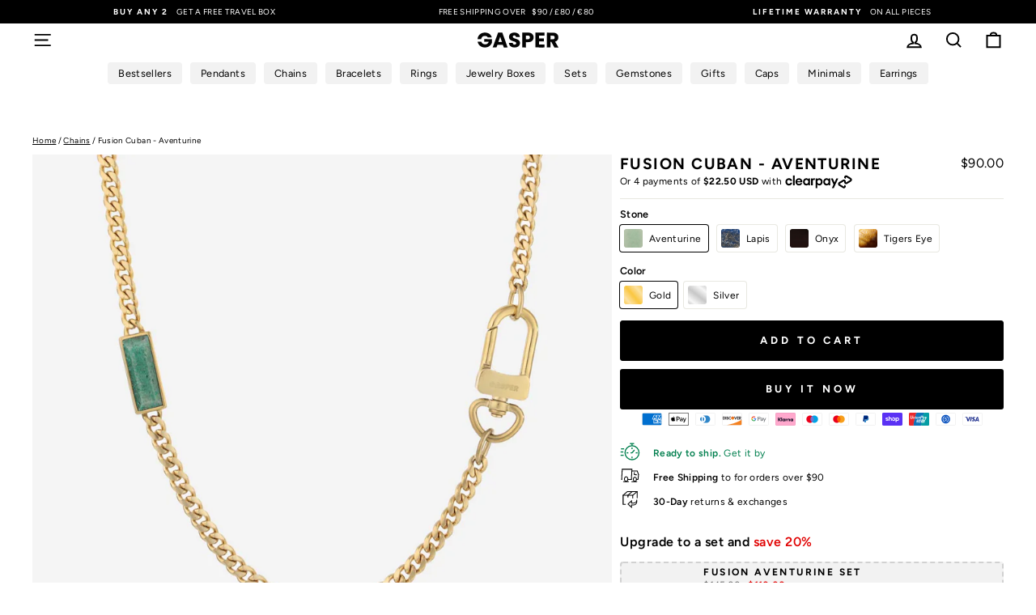

--- FILE ---
content_type: text/html; charset=utf-8
request_url: https://thegasperstore.com/collections/chains/products/fusion-cuban-aventurine?variant=44026227130588
body_size: 139600
content:
<!doctype html>
<html class="no-js" lang="en" dir="ltr">
<head>

  
<!-- Google Tag Manager -->
<script>(function(w,d,s,l,i){w[l]=w[l]||[];w[l].push({'gtm.start':
new Date().getTime(),event:'gtm.js'});var f=d.getElementsByTagName(s)[0],
j=d.createElement(s),dl=l!='dataLayer'?'&l='+l:'';j.async=true;j.src=
'https://www.googletagmanager.com/gtm.js?id='+i+dl;f.parentNode.insertBefore(j,f);
})(window,document,'script','dataLayer','GTM-N69RPVWT');</script>
<!-- End Google Tag Manager -->



  
  <meta charset="utf-8">
  <meta http-equiv="X-UA-Compatible" content="IE=edge,chrome=1">
  <meta name="viewport" content="width=device-width,initial-scale=1">
  <meta name="theme-color" content="#000000">
  <link rel="canonical" href="https://gasper.co/products/fusion-cuban-aventurine">
  <link rel="preconnect" href="https://cdn.shopify.com" crossorigin>
  <link rel="preconnect" href="https://fonts.shopifycdn.com" crossorigin>
  <link rel="dns-prefetch" href="https://productreviews.shopifycdn.com">
  <link rel="dns-prefetch" href="https://ajax.googleapis.com">
  <link rel="dns-prefetch" href="https://maps.googleapis.com">
  <link rel="dns-prefetch" href="https://maps.gstatic.com"><link rel="shortcut icon" href="//thegasperstore.com/cdn/shop/files/logowhite_32x32.jpg?v=1714380666" type="image/png" />
<meta property="og:site_name" content="GASPER.CO">
  <meta property="og:url" content="https://gasper.co/products/fusion-cuban-aventurine">
  <meta property="og:title" content="Fusion Cuban - Aventurine">
  <meta property="og:type" content="product">
  <meta property="og:description" content="A unique take on the classic chain style. The classic Cuban chain reimagined, a piece that will not go unnoticed. Features an Aventurine stone pendant coupled with our viral toggle clasp - the perfect wingman. The necklace comes in 20&quot; / 50cm length."><meta property="og:image" content="http://thegasperstore.com/cdn/shop/files/av-g.jpg?v=1764236088">
    <meta property="og:image:secure_url" content="https://thegasperstore.com/cdn/shop/files/av-g.jpg?v=1764236088">
    <meta property="og:image:width" content="1500">
    <meta property="og:image:height" content="1500"><meta name="twitter:site" content="@">
  <meta name="twitter:card" content="summary_large_image">
  <meta name="twitter:title" content="Fusion Cuban - Aventurine">
  <meta name="twitter:description" content="A unique take on the classic chain style. The classic Cuban chain reimagined, a piece that will not go unnoticed. Features an Aventurine stone pendant coupled with our viral toggle clasp - the perfect wingman. The necklace comes in 20&quot; / 50cm length.">
<style data-shopify>@font-face {
  font-family: Figtree;
  font-weight: 700;
  font-style: normal;
  font-display: swap;
  src: url("//thegasperstore.com/cdn/fonts/figtree/figtree_n7.2fd9bfe01586148e644724096c9d75e8c7a90e55.woff2") format("woff2"),
       url("//thegasperstore.com/cdn/fonts/figtree/figtree_n7.ea05de92d862f9594794ab281c4c3a67501ef5fc.woff") format("woff");
}

  @font-face {
  font-family: Figtree;
  font-weight: 400;
  font-style: normal;
  font-display: swap;
  src: url("//thegasperstore.com/cdn/fonts/figtree/figtree_n4.3c0838aba1701047e60be6a99a1b0a40ce9b8419.woff2") format("woff2"),
       url("//thegasperstore.com/cdn/fonts/figtree/figtree_n4.c0575d1db21fc3821f17fd6617d3dee552312137.woff") format("woff");
}


  @font-face {
  font-family: Figtree;
  font-weight: 600;
  font-style: normal;
  font-display: swap;
  src: url("//thegasperstore.com/cdn/fonts/figtree/figtree_n6.9d1ea52bb49a0a86cfd1b0383d00f83d3fcc14de.woff2") format("woff2"),
       url("//thegasperstore.com/cdn/fonts/figtree/figtree_n6.f0fcdea525a0e47b2ae4ab645832a8e8a96d31d3.woff") format("woff");
}

  @font-face {
  font-family: Figtree;
  font-weight: 400;
  font-style: italic;
  font-display: swap;
  src: url("//thegasperstore.com/cdn/fonts/figtree/figtree_i4.89f7a4275c064845c304a4cf8a4a586060656db2.woff2") format("woff2"),
       url("//thegasperstore.com/cdn/fonts/figtree/figtree_i4.6f955aaaafc55a22ffc1f32ecf3756859a5ad3e2.woff") format("woff");
}

  @font-face {
  font-family: Figtree;
  font-weight: 600;
  font-style: italic;
  font-display: swap;
  src: url("//thegasperstore.com/cdn/fonts/figtree/figtree_i6.702baae75738b446cfbed6ac0d60cab7b21e61ba.woff2") format("woff2"),
       url("//thegasperstore.com/cdn/fonts/figtree/figtree_i6.6b8dc40d16c9905d29525156e284509f871ce8f9.woff") format("woff");
}

</style><link href="//thegasperstore.com/cdn/shop/t/144/assets/theme.css?v=117101412295835247781768377088" rel="stylesheet" type="text/css" media="all" />
<style data-shopify>:root {
    --typeHeaderPrimary: Figtree;
    --typeHeaderFallback: sans-serif;
    --typeHeaderSize: 35px;
    --typeHeaderWeight: 700;
    --typeHeaderLineHeight: 1.2;
    --typeHeaderSpacing: 0.075em;

    --typeBasePrimary:Figtree;
    --typeBaseFallback:sans-serif;
    --typeBaseSize: 14px;
    --typeBaseWeight: 400;
    --typeBaseSpacing: 0.025em;
    --typeBaseLineHeight: 1.4;
    --typeBaselineHeightMinus01: 1.3;

    --typeCollectionTitle: 20px;

    --iconWeight: 5px;
    --iconLinecaps: miter;

    
        --buttonRadius: 3px;
    

    --colorGridOverlayOpacity: 0.0;
    }

    .placeholder-content {
    background-image: linear-gradient(100deg, #ffffff 40%, #f7f7f7 63%, #ffffff 79%);
    }</style><script>
    document.documentElement.className = document.documentElement.className.replace('no-js', 'js');

    window.theme = window.theme || {};
    theme.routes = {
      home: "/",
      cart: "/cart.js",
      cartPage: "/cart",
      cartAdd: "/cart/add.js",
      cartChange: "/cart/change.js",
      search: "/search",
      predictiveSearch: "/search/suggest"
    };
    theme.strings = {
      soldOut: "Sold Out",
      unavailable: "Unavailable",
      inStockLabel: "In stock, ready to ship",
      oneStockLabel: "Low stock - [count] item left",
      otherStockLabel: "Low stock - [count] items left",
      willNotShipUntil: "Ready to ship [date]",
      willBeInStockAfter: "Back in stock [date]",
      waitingForStock: "Backordered, shipping soon",
      savePrice: "-[saved_amount]",
      cartEmpty: "Your cart is currently empty.",
      cartTermsConfirmation: "You must agree with the terms and conditions of sales to check out",
      searchCollections: "Collections",
      searchPages: "Pages",
      searchArticles: "Articles",
      productFrom: "from ",
      maxQuantity: "You can only have [quantity] of [title] in your cart."
    };
    theme.settings = {
      cartType: "drawer",
      isCustomerTemplate: false,
      moneyFormat: "${{amount}}",
      saveType: "percent",
      productImageSize: "square",
      productImageCover: true,
      predictiveSearch: true,
      predictiveSearchType: null,
      predictiveSearchVendor: false,
      predictiveSearchPrice: true,
      quickView: false,
      themeName: 'Gasper.co',
      themeVersion: "3.2"
    };
  </script>

  <script>window.performance && window.performance.mark && window.performance.mark('shopify.content_for_header.start');</script><meta name="google-site-verification" content="gr6E8qcmFkXE4nLdRnOYoOjoVIqL5NqssP9MSd-hZvM">
<meta id="shopify-digital-wallet" name="shopify-digital-wallet" content="/9933258848/digital_wallets/dialog">
<meta name="shopify-checkout-api-token" content="6de0fc4624239a9a3b41416440153e5c">
<meta id="in-context-paypal-metadata" data-shop-id="9933258848" data-venmo-supported="false" data-environment="production" data-locale="en_US" data-paypal-v4="true" data-currency="USD">
<link rel="alternate" type="application/json+oembed" href="https://gasper.co/products/fusion-cuban-aventurine.oembed">
<script async="async" src="/checkouts/internal/preloads.js?locale=en-US"></script>
<link rel="preconnect" href="https://shop.app" crossorigin="anonymous">
<script async="async" src="https://shop.app/checkouts/internal/preloads.js?locale=en-US&shop_id=9933258848" crossorigin="anonymous"></script>
<script id="apple-pay-shop-capabilities" type="application/json">{"shopId":9933258848,"countryCode":"GB","currencyCode":"USD","merchantCapabilities":["supports3DS"],"merchantId":"gid:\/\/shopify\/Shop\/9933258848","merchantName":"GASPER.CO","requiredBillingContactFields":["postalAddress","email"],"requiredShippingContactFields":["postalAddress","email"],"shippingType":"shipping","supportedNetworks":["visa","maestro","masterCard","amex","discover","elo"],"total":{"type":"pending","label":"GASPER.CO","amount":"1.00"},"shopifyPaymentsEnabled":true,"supportsSubscriptions":true}</script>
<script id="shopify-features" type="application/json">{"accessToken":"6de0fc4624239a9a3b41416440153e5c","betas":["rich-media-storefront-analytics"],"domain":"thegasperstore.com","predictiveSearch":true,"shopId":9933258848,"locale":"en"}</script>
<script>var Shopify = Shopify || {};
Shopify.shop = "gasparframes.myshopify.com";
Shopify.locale = "en";
Shopify.currency = {"active":"USD","rate":"1.0"};
Shopify.country = "US";
Shopify.theme = {"name":"IM 3.92 -VAL","id":158898585820,"schema_name":"Impulse","schema_version":"7.5.0","theme_store_id":857,"role":"main"};
Shopify.theme.handle = "null";
Shopify.theme.style = {"id":null,"handle":null};
Shopify.cdnHost = "thegasperstore.com/cdn";
Shopify.routes = Shopify.routes || {};
Shopify.routes.root = "/";</script>
<script type="module">!function(o){(o.Shopify=o.Shopify||{}).modules=!0}(window);</script>
<script>!function(o){function n(){var o=[];function n(){o.push(Array.prototype.slice.apply(arguments))}return n.q=o,n}var t=o.Shopify=o.Shopify||{};t.loadFeatures=n(),t.autoloadFeatures=n()}(window);</script>
<script>
  window.ShopifyPay = window.ShopifyPay || {};
  window.ShopifyPay.apiHost = "shop.app\/pay";
  window.ShopifyPay.redirectState = null;
</script>
<script id="shop-js-analytics" type="application/json">{"pageType":"product"}</script>
<script defer="defer" async type="module" src="//thegasperstore.com/cdn/shopifycloud/shop-js/modules/v2/client.init-shop-cart-sync_BdyHc3Nr.en.esm.js"></script>
<script defer="defer" async type="module" src="//thegasperstore.com/cdn/shopifycloud/shop-js/modules/v2/chunk.common_Daul8nwZ.esm.js"></script>
<script type="module">
  await import("//thegasperstore.com/cdn/shopifycloud/shop-js/modules/v2/client.init-shop-cart-sync_BdyHc3Nr.en.esm.js");
await import("//thegasperstore.com/cdn/shopifycloud/shop-js/modules/v2/chunk.common_Daul8nwZ.esm.js");

  window.Shopify.SignInWithShop?.initShopCartSync?.({"fedCMEnabled":true,"windoidEnabled":true});

</script>
<script>
  window.Shopify = window.Shopify || {};
  if (!window.Shopify.featureAssets) window.Shopify.featureAssets = {};
  window.Shopify.featureAssets['shop-js'] = {"shop-cart-sync":["modules/v2/client.shop-cart-sync_QYOiDySF.en.esm.js","modules/v2/chunk.common_Daul8nwZ.esm.js"],"init-fed-cm":["modules/v2/client.init-fed-cm_DchLp9rc.en.esm.js","modules/v2/chunk.common_Daul8nwZ.esm.js"],"shop-button":["modules/v2/client.shop-button_OV7bAJc5.en.esm.js","modules/v2/chunk.common_Daul8nwZ.esm.js"],"init-windoid":["modules/v2/client.init-windoid_DwxFKQ8e.en.esm.js","modules/v2/chunk.common_Daul8nwZ.esm.js"],"shop-cash-offers":["modules/v2/client.shop-cash-offers_DWtL6Bq3.en.esm.js","modules/v2/chunk.common_Daul8nwZ.esm.js","modules/v2/chunk.modal_CQq8HTM6.esm.js"],"shop-toast-manager":["modules/v2/client.shop-toast-manager_CX9r1SjA.en.esm.js","modules/v2/chunk.common_Daul8nwZ.esm.js"],"init-shop-email-lookup-coordinator":["modules/v2/client.init-shop-email-lookup-coordinator_UhKnw74l.en.esm.js","modules/v2/chunk.common_Daul8nwZ.esm.js"],"pay-button":["modules/v2/client.pay-button_DzxNnLDY.en.esm.js","modules/v2/chunk.common_Daul8nwZ.esm.js"],"avatar":["modules/v2/client.avatar_BTnouDA3.en.esm.js"],"init-shop-cart-sync":["modules/v2/client.init-shop-cart-sync_BdyHc3Nr.en.esm.js","modules/v2/chunk.common_Daul8nwZ.esm.js"],"shop-login-button":["modules/v2/client.shop-login-button_D8B466_1.en.esm.js","modules/v2/chunk.common_Daul8nwZ.esm.js","modules/v2/chunk.modal_CQq8HTM6.esm.js"],"init-customer-accounts-sign-up":["modules/v2/client.init-customer-accounts-sign-up_C8fpPm4i.en.esm.js","modules/v2/client.shop-login-button_D8B466_1.en.esm.js","modules/v2/chunk.common_Daul8nwZ.esm.js","modules/v2/chunk.modal_CQq8HTM6.esm.js"],"init-shop-for-new-customer-accounts":["modules/v2/client.init-shop-for-new-customer-accounts_CVTO0Ztu.en.esm.js","modules/v2/client.shop-login-button_D8B466_1.en.esm.js","modules/v2/chunk.common_Daul8nwZ.esm.js","modules/v2/chunk.modal_CQq8HTM6.esm.js"],"init-customer-accounts":["modules/v2/client.init-customer-accounts_dRgKMfrE.en.esm.js","modules/v2/client.shop-login-button_D8B466_1.en.esm.js","modules/v2/chunk.common_Daul8nwZ.esm.js","modules/v2/chunk.modal_CQq8HTM6.esm.js"],"shop-follow-button":["modules/v2/client.shop-follow-button_CkZpjEct.en.esm.js","modules/v2/chunk.common_Daul8nwZ.esm.js","modules/v2/chunk.modal_CQq8HTM6.esm.js"],"lead-capture":["modules/v2/client.lead-capture_BntHBhfp.en.esm.js","modules/v2/chunk.common_Daul8nwZ.esm.js","modules/v2/chunk.modal_CQq8HTM6.esm.js"],"checkout-modal":["modules/v2/client.checkout-modal_CfxcYbTm.en.esm.js","modules/v2/chunk.common_Daul8nwZ.esm.js","modules/v2/chunk.modal_CQq8HTM6.esm.js"],"shop-login":["modules/v2/client.shop-login_Da4GZ2H6.en.esm.js","modules/v2/chunk.common_Daul8nwZ.esm.js","modules/v2/chunk.modal_CQq8HTM6.esm.js"],"payment-terms":["modules/v2/client.payment-terms_MV4M3zvL.en.esm.js","modules/v2/chunk.common_Daul8nwZ.esm.js","modules/v2/chunk.modal_CQq8HTM6.esm.js"]};
</script>
<script>(function() {
  var isLoaded = false;
  function asyncLoad() {
    if (isLoaded) return;
    isLoaded = true;
    var urls = ["https:\/\/loox.io\/widget\/EJbARf_Xe5\/loox.1674753448444.js?shop=gasparframes.myshopify.com","https:\/\/reconvert-cdn.com\/assets\/js\/store_reconvert_node.js?v=2\u0026scid=YzNkMDE4M2I0ZDQ1ZmZhZWE5ZDljMTA0ODIwMGNmOWIuM2NlMDQ5MGNkMTdiMjk2NmRlZDVjMWY1Y2ZhNjM5OTM=\u0026shop=gasparframes.myshopify.com","https:\/\/reconvert-cdn.com\/assets\/js\/reconvert_script_tags.mini.js?scid=YzNkMDE4M2I0ZDQ1ZmZhZWE5ZDljMTA0ODIwMGNmOWIuM2NlMDQ5MGNkMTdiMjk2NmRlZDVjMWY1Y2ZhNjM5OTM=\u0026shop=gasparframes.myshopify.com"];
    for (var i = 0; i < urls.length; i++) {
      var s = document.createElement('script');
      s.type = 'text/javascript';
      s.async = true;
      s.src = urls[i];
      var x = document.getElementsByTagName('script')[0];
      x.parentNode.insertBefore(s, x);
    }
  };
  if(window.attachEvent) {
    window.attachEvent('onload', asyncLoad);
  } else {
    window.addEventListener('load', asyncLoad, false);
  }
})();</script>
<script id="__st">var __st={"a":9933258848,"offset":0,"reqid":"2fbc26e6-5f23-433b-a63f-586cdc71d86c-1769027553","pageurl":"thegasperstore.com\/collections\/chains\/products\/fusion-cuban-aventurine?variant=44026227130588","u":"4b036a2473b0","p":"product","rtyp":"product","rid":8223986581724};</script>
<script>window.ShopifyPaypalV4VisibilityTracking = true;</script>
<script id="captcha-bootstrap">!function(){'use strict';const t='contact',e='account',n='new_comment',o=[[t,t],['blogs',n],['comments',n],[t,'customer']],c=[[e,'customer_login'],[e,'guest_login'],[e,'recover_customer_password'],[e,'create_customer']],r=t=>t.map((([t,e])=>`form[action*='/${t}']:not([data-nocaptcha='true']) input[name='form_type'][value='${e}']`)).join(','),a=t=>()=>t?[...document.querySelectorAll(t)].map((t=>t.form)):[];function s(){const t=[...o],e=r(t);return a(e)}const i='password',u='form_key',d=['recaptcha-v3-token','g-recaptcha-response','h-captcha-response',i],f=()=>{try{return window.sessionStorage}catch{return}},m='__shopify_v',_=t=>t.elements[u];function p(t,e,n=!1){try{const o=window.sessionStorage,c=JSON.parse(o.getItem(e)),{data:r}=function(t){const{data:e,action:n}=t;return t[m]||n?{data:e,action:n}:{data:t,action:n}}(c);for(const[e,n]of Object.entries(r))t.elements[e]&&(t.elements[e].value=n);n&&o.removeItem(e)}catch(o){console.error('form repopulation failed',{error:o})}}const l='form_type',E='cptcha';function T(t){t.dataset[E]=!0}const w=window,h=w.document,L='Shopify',v='ce_forms',y='captcha';let A=!1;((t,e)=>{const n=(g='f06e6c50-85a8-45c8-87d0-21a2b65856fe',I='https://cdn.shopify.com/shopifycloud/storefront-forms-hcaptcha/ce_storefront_forms_captcha_hcaptcha.v1.5.2.iife.js',D={infoText:'Protected by hCaptcha',privacyText:'Privacy',termsText:'Terms'},(t,e,n)=>{const o=w[L][v],c=o.bindForm;if(c)return c(t,g,e,D).then(n);var r;o.q.push([[t,g,e,D],n]),r=I,A||(h.body.append(Object.assign(h.createElement('script'),{id:'captcha-provider',async:!0,src:r})),A=!0)});var g,I,D;w[L]=w[L]||{},w[L][v]=w[L][v]||{},w[L][v].q=[],w[L][y]=w[L][y]||{},w[L][y].protect=function(t,e){n(t,void 0,e),T(t)},Object.freeze(w[L][y]),function(t,e,n,w,h,L){const[v,y,A,g]=function(t,e,n){const i=e?o:[],u=t?c:[],d=[...i,...u],f=r(d),m=r(i),_=r(d.filter((([t,e])=>n.includes(e))));return[a(f),a(m),a(_),s()]}(w,h,L),I=t=>{const e=t.target;return e instanceof HTMLFormElement?e:e&&e.form},D=t=>v().includes(t);t.addEventListener('submit',(t=>{const e=I(t);if(!e)return;const n=D(e)&&!e.dataset.hcaptchaBound&&!e.dataset.recaptchaBound,o=_(e),c=g().includes(e)&&(!o||!o.value);(n||c)&&t.preventDefault(),c&&!n&&(function(t){try{if(!f())return;!function(t){const e=f();if(!e)return;const n=_(t);if(!n)return;const o=n.value;o&&e.removeItem(o)}(t);const e=Array.from(Array(32),(()=>Math.random().toString(36)[2])).join('');!function(t,e){_(t)||t.append(Object.assign(document.createElement('input'),{type:'hidden',name:u})),t.elements[u].value=e}(t,e),function(t,e){const n=f();if(!n)return;const o=[...t.querySelectorAll(`input[type='${i}']`)].map((({name:t})=>t)),c=[...d,...o],r={};for(const[a,s]of new FormData(t).entries())c.includes(a)||(r[a]=s);n.setItem(e,JSON.stringify({[m]:1,action:t.action,data:r}))}(t,e)}catch(e){console.error('failed to persist form',e)}}(e),e.submit())}));const S=(t,e)=>{t&&!t.dataset[E]&&(n(t,e.some((e=>e===t))),T(t))};for(const o of['focusin','change'])t.addEventListener(o,(t=>{const e=I(t);D(e)&&S(e,y())}));const B=e.get('form_key'),M=e.get(l),P=B&&M;t.addEventListener('DOMContentLoaded',(()=>{const t=y();if(P)for(const e of t)e.elements[l].value===M&&p(e,B);[...new Set([...A(),...v().filter((t=>'true'===t.dataset.shopifyCaptcha))])].forEach((e=>S(e,t)))}))}(h,new URLSearchParams(w.location.search),n,t,e,['guest_login'])})(!0,!0)}();</script>
<script integrity="sha256-4kQ18oKyAcykRKYeNunJcIwy7WH5gtpwJnB7kiuLZ1E=" data-source-attribution="shopify.loadfeatures" defer="defer" src="//thegasperstore.com/cdn/shopifycloud/storefront/assets/storefront/load_feature-a0a9edcb.js" crossorigin="anonymous"></script>
<script crossorigin="anonymous" defer="defer" src="//thegasperstore.com/cdn/shopifycloud/storefront/assets/shopify_pay/storefront-65b4c6d7.js?v=20250812"></script>
<script data-source-attribution="shopify.dynamic_checkout.dynamic.init">var Shopify=Shopify||{};Shopify.PaymentButton=Shopify.PaymentButton||{isStorefrontPortableWallets:!0,init:function(){window.Shopify.PaymentButton.init=function(){};var t=document.createElement("script");t.src="https://thegasperstore.com/cdn/shopifycloud/portable-wallets/latest/portable-wallets.en.js",t.type="module",document.head.appendChild(t)}};
</script>
<script data-source-attribution="shopify.dynamic_checkout.buyer_consent">
  function portableWalletsHideBuyerConsent(e){var t=document.getElementById("shopify-buyer-consent"),n=document.getElementById("shopify-subscription-policy-button");t&&n&&(t.classList.add("hidden"),t.setAttribute("aria-hidden","true"),n.removeEventListener("click",e))}function portableWalletsShowBuyerConsent(e){var t=document.getElementById("shopify-buyer-consent"),n=document.getElementById("shopify-subscription-policy-button");t&&n&&(t.classList.remove("hidden"),t.removeAttribute("aria-hidden"),n.addEventListener("click",e))}window.Shopify?.PaymentButton&&(window.Shopify.PaymentButton.hideBuyerConsent=portableWalletsHideBuyerConsent,window.Shopify.PaymentButton.showBuyerConsent=portableWalletsShowBuyerConsent);
</script>
<script>
  function portableWalletsCleanup(e){e&&e.src&&console.error("Failed to load portable wallets script "+e.src);var t=document.querySelectorAll("shopify-accelerated-checkout .shopify-payment-button__skeleton, shopify-accelerated-checkout-cart .wallet-cart-button__skeleton"),e=document.getElementById("shopify-buyer-consent");for(let e=0;e<t.length;e++)t[e].remove();e&&e.remove()}function portableWalletsNotLoadedAsModule(e){e instanceof ErrorEvent&&"string"==typeof e.message&&e.message.includes("import.meta")&&"string"==typeof e.filename&&e.filename.includes("portable-wallets")&&(window.removeEventListener("error",portableWalletsNotLoadedAsModule),window.Shopify.PaymentButton.failedToLoad=e,"loading"===document.readyState?document.addEventListener("DOMContentLoaded",window.Shopify.PaymentButton.init):window.Shopify.PaymentButton.init())}window.addEventListener("error",portableWalletsNotLoadedAsModule);
</script>

<script type="module" src="https://thegasperstore.com/cdn/shopifycloud/portable-wallets/latest/portable-wallets.en.js" onError="portableWalletsCleanup(this)" crossorigin="anonymous"></script>
<script nomodule>
  document.addEventListener("DOMContentLoaded", portableWalletsCleanup);
</script>

<script id='scb4127' type='text/javascript' async='' src='https://thegasperstore.com/cdn/shopifycloud/privacy-banner/storefront-banner.js'></script><link id="shopify-accelerated-checkout-styles" rel="stylesheet" media="screen" href="https://thegasperstore.com/cdn/shopifycloud/portable-wallets/latest/accelerated-checkout-backwards-compat.css" crossorigin="anonymous">
<style id="shopify-accelerated-checkout-cart">
        #shopify-buyer-consent {
  margin-top: 1em;
  display: inline-block;
  width: 100%;
}

#shopify-buyer-consent.hidden {
  display: none;
}

#shopify-subscription-policy-button {
  background: none;
  border: none;
  padding: 0;
  text-decoration: underline;
  font-size: inherit;
  cursor: pointer;
}

#shopify-subscription-policy-button::before {
  box-shadow: none;
}

      </style>

<script>window.performance && window.performance.mark && window.performance.mark('shopify.content_for_header.end');</script>

  <script src="//thegasperstore.com/cdn/shop/t/144/assets/vendor-scripts-v11.js" defer="defer"></script><link rel="stylesheet" href="//thegasperstore.com/cdn/shop/t/144/assets/country-flags.css"><script src="//thegasperstore.com/cdn/shop/t/144/assets/theme.js?v=140486721704759128961768376986" defer="defer"></script>

<meta name="p:domain_verify" content="fb3bd20ad7205a551bdc7236e925ee3c"/>







<script src="https://js.squarecdn.com/square-marketplace.js" async></script>

 <!-- Google Webmaster Tools Site Verification -->
<meta name="google-site-verification" content="gr6E8qcmFkXE4nLdRnOYoOjoVIqL5NqssP9MSd-hZvM" />
<!-- BEGIN app block: shopify://apps/klaviyo-email-marketing-sms/blocks/klaviyo-onsite-embed/2632fe16-c075-4321-a88b-50b567f42507 -->












  <script async src="https://static.klaviyo.com/onsite/js/LKh7P2/klaviyo.js?company_id=LKh7P2"></script>
  <script>!function(){if(!window.klaviyo){window._klOnsite=window._klOnsite||[];try{window.klaviyo=new Proxy({},{get:function(n,i){return"push"===i?function(){var n;(n=window._klOnsite).push.apply(n,arguments)}:function(){for(var n=arguments.length,o=new Array(n),w=0;w<n;w++)o[w]=arguments[w];var t="function"==typeof o[o.length-1]?o.pop():void 0,e=new Promise((function(n){window._klOnsite.push([i].concat(o,[function(i){t&&t(i),n(i)}]))}));return e}}})}catch(n){window.klaviyo=window.klaviyo||[],window.klaviyo.push=function(){var n;(n=window._klOnsite).push.apply(n,arguments)}}}}();</script>

  
    <script id="viewed_product">
      if (item == null) {
        var _learnq = _learnq || [];

        var MetafieldReviews = null
        var MetafieldYotpoRating = null
        var MetafieldYotpoCount = null
        var MetafieldLooxRating = null
        var MetafieldLooxCount = null
        var okendoProduct = null
        var okendoProductReviewCount = null
        var okendoProductReviewAverageValue = null
        try {
          // The following fields are used for Customer Hub recently viewed in order to add reviews.
          // This information is not part of __kla_viewed. Instead, it is part of __kla_viewed_reviewed_items
          MetafieldReviews = {};
          MetafieldYotpoRating = null
          MetafieldYotpoCount = null
          MetafieldLooxRating = "4.4"
          MetafieldLooxCount = 12

          okendoProduct = null
          // If the okendo metafield is not legacy, it will error, which then requires the new json formatted data
          if (okendoProduct && 'error' in okendoProduct) {
            okendoProduct = null
          }
          okendoProductReviewCount = okendoProduct ? okendoProduct.reviewCount : null
          okendoProductReviewAverageValue = okendoProduct ? okendoProduct.reviewAverageValue : null
        } catch (error) {
          console.error('Error in Klaviyo onsite reviews tracking:', error);
        }

        var item = {
          Name: "Fusion Cuban - Aventurine",
          ProductID: 8223986581724,
          Categories: ["Best Sellers","Chains","Chains 25% OFF","Fusion Chains","Fusion Cubans","Gemstones","Necklaces","New Arrivals","On offer","Promotion products","Shop","STALLION SALE","Stones"],
          ImageURL: "https://thegasperstore.com/cdn/shop/files/av-g_grande.jpg?v=1764236088",
          URL: "https://gasper.co/products/fusion-cuban-aventurine",
          Brand: "GASPER.CO",
          Price: "$90.00",
          Value: "90.00",
          CompareAtPrice: "$90.00"
        };
        _learnq.push(['track', 'Viewed Product', item]);
        _learnq.push(['trackViewedItem', {
          Title: item.Name,
          ItemId: item.ProductID,
          Categories: item.Categories,
          ImageUrl: item.ImageURL,
          Url: item.URL,
          Metadata: {
            Brand: item.Brand,
            Price: item.Price,
            Value: item.Value,
            CompareAtPrice: item.CompareAtPrice
          },
          metafields:{
            reviews: MetafieldReviews,
            yotpo:{
              rating: MetafieldYotpoRating,
              count: MetafieldYotpoCount,
            },
            loox:{
              rating: MetafieldLooxRating,
              count: MetafieldLooxCount,
            },
            okendo: {
              rating: okendoProductReviewAverageValue,
              count: okendoProductReviewCount,
            }
          }
        }]);
      }
    </script>
  




  <script>
    window.klaviyoReviewsProductDesignMode = false
  </script>







<!-- END app block --><!-- BEGIN app block: shopify://apps/simprosys-google-shopping-feed/blocks/core_settings_block/1f0b859e-9fa6-4007-97e8-4513aff5ff3b --><!-- BEGIN: GSF App Core Tags & Scripts by Simprosys Google Shopping Feed -->









<!-- END: GSF App Core Tags & Scripts by Simprosys Google Shopping Feed -->
<!-- END app block --><!-- BEGIN app block: shopify://apps/hulk-form-builder/blocks/app-embed/b6b8dd14-356b-4725-a4ed-77232212b3c3 --><!-- BEGIN app snippet: hulkapps-formbuilder-theme-ext --><script type="text/javascript">
  
  if (typeof window.formbuilder_customer != "object") {
        window.formbuilder_customer = {}
  }

  window.hulkFormBuilder = {
    form_data: {"form_ahrfY6telngp8PmAfFfg4g":{"uuid":"ahrfY6telngp8PmAfFfg4g","form_name":"Email marketing specialist","form_data":{"div_back_gradient_1":"#fff","div_back_gradient_2":"#fff","back_color":"#fff","form_title":"\u003ch3\u003eApplication form\u003c\/h3\u003e\n","form_submit":"Submit","after_submit":"hideAndmessage","after_submit_msg":"","captcha_enable":"no","label_style":"blockLabels","input_border_radius":"2","back_type":"transparent","input_back_color":"#fff","input_back_color_hover":"#fff","back_shadow":"none","label_font_clr":"#333333","input_font_clr":"#333333","button_align":"fullBtn","button_clr":"#fff","button_back_clr":"#333333","button_border_radius":"2","form_width":"100%","form_border_size":"1","form_border_clr":"#f2f2f2","form_border_radius":"3","label_font_size":"14","input_font_size":"12","button_font_size":"16","form_padding":"20","input_border_color":"#ccc","input_border_color_hover":"#ccc","btn_border_clr":"#333333","btn_border_size":"1","form_name":"Email marketing specialist","":"egeetis@gmail.com","form_emails":"egeetis@gmail.com","admin_email_subject":"New form submission received.","admin_email_message":"Hi [first-name of store owner],\u003cbr\u003eSomeone just submitted a response to your form.\u003cbr\u003ePlease find the details below:","form_access_message":"\u003cp\u003ePlease login to access the form\u003cbr\u003eDo not have an account? Create account\u003c\/p\u003e","notification_email_send":true,"form_description":"\u003cp\u003eEmail marketing specialist\u003c\/p\u003e\n","formElements":[{"type":"text","position":0,"label":"Name","customClass":"","halfwidth":"no","Conditions":{},"required":"yes","page_number":1},{"type":"email","position":1,"label":"Email","required":"yes","email_confirm":"yes","Conditions":{},"page_number":1},{"Conditions":{},"type":"text","position":2,"label":"Country and city","required":"yes","page_number":1},{"Conditions":{},"type":"text","position":3,"label":"How many years of email marketing experience do you have?","required":"yes","page_number":1},{"Conditions":{},"type":"textarea","position":4,"label":"Which brands do you think are doing email marketing really well, and why?","required":"yes","page_number":1},{"Conditions":{},"type":"text","position":5,"label":"What are your monthly or hourly rate expectations?","page_number":1},{"type":"textarea","position":6,"label":"Short cover letter (optional)","required":"no","Conditions":{},"page_number":1},{"Conditions":{},"type":"file","position":7,"label":"Upload your resume","imageMultiple":"yes","allow_type":".mov, .mp4, .jpg, .png, .pdf, .doc, .docx","enable_drag_and_drop":"yes","required":"yes","page_number":1}]},"is_spam_form":false,"shop_uuid":"7FJJNp_YKhDDiOb4NwCT6A","shop_timezone":"Europe\/London","shop_id":124228,"shop_is_after_submit_enabled":false,"shop_shopify_plan":"unlimited","shop_shopify_domain":"gasparframes.myshopify.com","shop_remove_watermark":false,"shop_created_at":"2024-12-19T10:20:27.859-06:00"},"form_dp5P_6FDXTcwb1sUP3iynQ":{"uuid":"dp5P_6FDXTcwb1sUP3iynQ","form_name":"Performance Creative","form_data":{"div_back_gradient_1":"#fff","div_back_gradient_2":"#fff","back_color":"#fff","form_title":"\u003ch3\u003eApplication form\u003c\/h3\u003e\n","form_submit":"Submit","after_submit":"hideAndmessage","after_submit_msg":"","captcha_enable":"no","label_style":"blockLabels","input_border_radius":"2","back_type":"transparent","input_back_color":"#fff","input_back_color_hover":"#fff","back_shadow":"none","label_font_clr":"#333333","input_font_clr":"#333333","button_align":"fullBtn","button_clr":"#fff","button_back_clr":"#333333","button_border_radius":"2","form_width":"100%","form_border_size":"1","form_border_clr":"#f2f2f2","form_border_radius":"3","label_font_size":"14","input_font_size":"12","button_font_size":"16","form_padding":"20","input_border_color":"#ccc","input_border_color_hover":"#ccc","btn_border_clr":"#333333","btn_border_size":"1","form_name":"Performance Creative","":"egeetis@gmail.com","form_emails":"egeetis@gmail.com","admin_email_subject":"New form submission received.","admin_email_message":"Hi [first-name of store owner],\u003cbr\u003eSomeone just submitted a response to your form.\u003cbr\u003ePlease find the details below:","form_access_message":"\u003cp\u003ePlease login to access the form\u003cbr\u003eDo not have an account? Create account\u003c\/p\u003e","notification_email_send":true,"form_description":"\u003cp\u003ePerformance Creative\u003c\/p\u003e\n","formElements":[{"type":"text","position":0,"label":"Name","customClass":"","halfwidth":"no","Conditions":{},"required":"yes","page_number":1},{"type":"email","position":1,"label":"Email","required":"yes","email_confirm":"yes","Conditions":{},"page_number":1},{"Conditions":{},"type":"text","position":2,"label":"Country and city","required":"yes","page_number":1},{"Conditions":{},"type":"select","position":3,"label":"Have you created performance ad creatives before (for paid media)?","required":"yes","values":"Yes\nNo\nSome","elementCost":{},"page_number":1},{"Conditions":{},"type":"select","position":4,"label":"Do you have experience with producing content campaigns i.e. product drops, sales etc.?","values":"Yes\nNo\nSome","elementCost":{},"required":"yes","page_number":1},{"Conditions":{},"type":"text","position":5,"label":"Brands or creatives that inspire you (link \/ instagram)","page_number":1},{"Conditions":{},"type":"text","position":6,"label":"Do you have a website to showcase your portfolio or previous work? Eg. Instagram, brand, product, website etc.","page_number":1},{"Conditions":{},"type":"text","position":7,"label":"What are your monthly or hourly rate expectations?","required":"yes","page_number":1},{"Conditions":{},"type":"textarea","position":8,"label":"Short cover letter (optional)","page_number":1},{"Conditions":{},"type":"file","position":9,"label":"Upload your resume","imageMultiple":"yes","required":"yes","enable_drag_and_drop":"yes","page_number":1}]},"is_spam_form":false,"shop_uuid":"7FJJNp_YKhDDiOb4NwCT6A","shop_timezone":"Europe\/London","shop_id":124228,"shop_is_after_submit_enabled":false,"shop_shopify_plan":"unlimited","shop_shopify_domain":"gasparframes.myshopify.com","shop_remove_watermark":false,"shop_created_at":"2024-12-19T10:20:27.859-06:00"}},
    shop_data: {"shop_7FJJNp_YKhDDiOb4NwCT6A":{"shop_uuid":"7FJJNp_YKhDDiOb4NwCT6A","shop_timezone":"Europe\/London","shop_id":124228,"shop_is_after_submit_enabled":false,"shop_shopify_plan":"Advanced","shop_shopify_domain":"gasparframes.myshopify.com","shop_created_at":"2024-12-19T10:20:27.859-06:00","is_skip_metafield":false,"shop_deleted":false,"shop_disabled":false}},
    settings_data: {"shop_settings":{"shop_customise_msgs":[],"default_customise_msgs":{"is_required":"is required","thank_you":"Thank you! The form was submitted successfully.","processing":"Processing...","valid_data":"Please provide valid data","valid_email":"Provide valid email format","valid_tags":"HTML Tags are not allowed","valid_phone":"Provide valid phone number","valid_captcha":"Please provide valid captcha response","valid_url":"Provide valid URL","only_number_alloud":"Provide valid number in","number_less":"must be less than","number_more":"must be more than","image_must_less":"Image must be less than 20MB","image_number":"Images allowed","image_extension":"Invalid extension! Please provide image file","error_image_upload":"Error in image upload. Please try again.","error_file_upload":"Error in file upload. Please try again.","your_response":"Your response","error_form_submit":"Error occur.Please try again after sometime.","email_submitted":"Form with this email is already submitted","invalid_email_by_zerobounce":"The email address you entered appears to be invalid. Please check it and try again.","download_file":"Download file","card_details_invalid":"Your card details are invalid","card_details":"Card details","please_enter_card_details":"Please enter card details","card_number":"Card number","exp_mm":"Exp MM","exp_yy":"Exp YY","crd_cvc":"CVV","payment_value":"Payment amount","please_enter_payment_amount":"Please enter payment amount","address1":"Address line 1","address2":"Address line 2","city":"City","province":"Province","zipcode":"Zip code","country":"Country","blocked_domain":"This form does not accept addresses from","file_must_less":"File must be less than 20MB","file_extension":"Invalid extension! Please provide file","only_file_number_alloud":"files allowed","previous":"Previous","next":"Next","must_have_a_input":"Please enter at least one field.","please_enter_required_data":"Please enter required data","atleast_one_special_char":"Include at least one special character","atleast_one_lowercase_char":"Include at least one lowercase character","atleast_one_uppercase_char":"Include at least one uppercase character","atleast_one_number":"Include at least one number","must_have_8_chars":"Must have 8 characters long","be_between_8_and_12_chars":"Be between 8 and 12 characters long","please_select":"Please Select","phone_submitted":"Form with this phone number is already submitted","user_res_parse_error":"Error while submitting the form","valid_same_values":"values must be same","product_choice_clear_selection":"Clear Selection","picture_choice_clear_selection":"Clear Selection","remove_all_for_file_image_upload":"Remove All","invalid_file_type_for_image_upload":"You can't upload files of this type.","invalid_file_type_for_signature_upload":"You can't upload files of this type.","max_files_exceeded_for_file_upload":"You can not upload any more files.","max_files_exceeded_for_image_upload":"You can not upload any more files.","file_already_exist":"File already uploaded","max_limit_exceed":"You have added the maximum number of text fields.","cancel_upload_for_file_upload":"Cancel upload","cancel_upload_for_image_upload":"Cancel upload","cancel_upload_for_signature_upload":"Cancel upload"},"shop_blocked_domains":[]}},
    features_data: {"shop_plan_features":{"shop_plan_features":["unlimited-forms","full-design-customization","export-form-submissions","multiple-recipients-for-form-submissions","multiple-admin-notifications","enable-captcha","unlimited-file-uploads","save-submitted-form-data","set-auto-response-message","conditional-logic","form-banner","save-as-draft-facility","include-user-response-in-admin-email","disable-form-submission","file-upload"]}},
    shop: null,
    shop_id: null,
    plan_features: null,
    validateDoubleQuotes: false,
    assets: {
      extraFunctions: "https://cdn.shopify.com/extensions/019bb5ee-ec40-7527-955d-c1b8751eb060/form-builder-by-hulkapps-50/assets/extra-functions.js",
      extraStyles: "https://cdn.shopify.com/extensions/019bb5ee-ec40-7527-955d-c1b8751eb060/form-builder-by-hulkapps-50/assets/extra-styles.css",
      bootstrapStyles: "https://cdn.shopify.com/extensions/019bb5ee-ec40-7527-955d-c1b8751eb060/form-builder-by-hulkapps-50/assets/theme-app-extension-bootstrap.css"
    },
    translations: {
      htmlTagNotAllowed: "HTML Tags are not allowed",
      sqlQueryNotAllowed: "SQL Queries are not allowed",
      doubleQuoteNotAllowed: "Double quotes are not allowed",
      vorwerkHttpWwwNotAllowed: "The words \u0026#39;http\u0026#39; and \u0026#39;www\u0026#39; are not allowed. Please remove them and try again.",
      maxTextFieldsReached: "You have added the maximum number of text fields.",
      avoidNegativeWords: "Avoid negative words: Don\u0026#39;t use negative words in your contact message.",
      customDesignOnly: "This form is for custom designs requests. For general inquiries please contact our team at info@stagheaddesigns.com",
      zerobounceApiErrorMsg: "We couldn\u0026#39;t verify your email due to a technical issue. Please try again later.",
    }

  }

  

  window.FbThemeAppExtSettingsHash = {}
  
</script><!-- END app snippet --><!-- END app block --><!-- BEGIN app block: shopify://apps/bm-country-blocker-ip-blocker/blocks/boostmark-blocker/bf9db4b9-be4b-45e1-8127-bbcc07d93e7e -->

  <script src="https://cdn.shopify.com/extensions/019b300f-1323-7b7a-bda2-a589132c3189/boostymark-regionblock-71/assets/blocker.js?v=4&shop=gasparframes.myshopify.com" async></script>
  <script src="https://cdn.shopify.com/extensions/019b300f-1323-7b7a-bda2-a589132c3189/boostymark-regionblock-71/assets/jk4ukh.js?c=6&shop=gasparframes.myshopify.com" async></script>

  
    <script async>
      function _0x3f8f(_0x223ce8,_0x21bbeb){var _0x6fb9ec=_0x6fb9();return _0x3f8f=function(_0x3f8f82,_0x5dbe6e){_0x3f8f82=_0x3f8f82-0x191;var _0x51bf69=_0x6fb9ec[_0x3f8f82];return _0x51bf69;},_0x3f8f(_0x223ce8,_0x21bbeb);}(function(_0x4724fe,_0xeb51bb){var _0x47dea2=_0x3f8f,_0x141c8b=_0x4724fe();while(!![]){try{var _0x4a9abe=parseInt(_0x47dea2(0x1af))/0x1*(-parseInt(_0x47dea2(0x1aa))/0x2)+-parseInt(_0x47dea2(0x1a7))/0x3*(parseInt(_0x47dea2(0x192))/0x4)+parseInt(_0x47dea2(0x1a3))/0x5*(parseInt(_0x47dea2(0x1a6))/0x6)+-parseInt(_0x47dea2(0x19d))/0x7*(-parseInt(_0x47dea2(0x191))/0x8)+-parseInt(_0x47dea2(0x1a4))/0x9*(parseInt(_0x47dea2(0x196))/0xa)+-parseInt(_0x47dea2(0x1a0))/0xb+parseInt(_0x47dea2(0x198))/0xc;if(_0x4a9abe===_0xeb51bb)break;else _0x141c8b['push'](_0x141c8b['shift']());}catch(_0x5bdae7){_0x141c8b['push'](_0x141c8b['shift']());}}}(_0x6fb9,0x2b917),function e(){var _0x379294=_0x3f8f;window[_0x379294(0x19f)]=![];var _0x59af3b=new MutationObserver(function(_0x10185c){var _0x39bea0=_0x379294;_0x10185c[_0x39bea0(0x19b)](function(_0x486a2e){var _0x1ea3a0=_0x39bea0;_0x486a2e['addedNodes'][_0x1ea3a0(0x19b)](function(_0x1880c1){var _0x37d441=_0x1ea3a0;if(_0x1880c1[_0x37d441(0x193)]===_0x37d441(0x19c)&&window[_0x37d441(0x19f)]==![]){var _0x64f391=_0x1880c1['textContent']||_0x1880c1[_0x37d441(0x19e)];_0x64f391[_0x37d441(0x1ad)](_0x37d441(0x1ab))&&(window[_0x37d441(0x19f)]=!![],window['_bm_blocked_script']=_0x64f391,_0x1880c1[_0x37d441(0x194)][_0x37d441(0x1a2)](_0x1880c1),_0x59af3b[_0x37d441(0x195)]());}});});});_0x59af3b[_0x379294(0x1a9)](document[_0x379294(0x1a5)],{'childList':!![],'subtree':!![]}),setTimeout(()=>{var _0x43bd71=_0x379294;if(!window[_0x43bd71(0x1ae)]&&window['_bm_blocked']){var _0x4f89e0=document[_0x43bd71(0x1a8)](_0x43bd71(0x19a));_0x4f89e0[_0x43bd71(0x1ac)]=_0x43bd71(0x197),_0x4f89e0[_0x43bd71(0x1a1)]=window['_bm_blocked_script'],document[_0x43bd71(0x199)]['appendChild'](_0x4f89e0);}},0x2ee0);}());function _0x6fb9(){var _0x432d5b=['head','script','forEach','SCRIPT','7fPmGqS','src','_bm_blocked','1276902CZtaAd','textContent','removeChild','5xRSprd','513qTrjgw','documentElement','1459980yoQzSv','6QRCLrj','createElement','observe','33750bDyRAA','var\x20customDocumentWrite\x20=\x20function(content)','className','includes','bmExtension','11ecERGS','2776368sDqaNF','444776RGnQWH','nodeName','parentNode','disconnect','25720cFqzCY','analytics','3105336gpytKO'];_0x6fb9=function(){return _0x432d5b;};return _0x6fb9();}
    </script>
  

  

  

  

  













<!-- END app block --><!-- BEGIN app block: shopify://apps/microsoft-clarity/blocks/clarity_js/31c3d126-8116-4b4a-8ba1-baeda7c4aeea -->
<script type="text/javascript">
  (function (c, l, a, r, i, t, y) {
    c[a] = c[a] || function () { (c[a].q = c[a].q || []).push(arguments); };
    t = l.createElement(r); t.async = 1; t.src = "https://www.clarity.ms/tag/" + i + "?ref=shopify";
    y = l.getElementsByTagName(r)[0]; y.parentNode.insertBefore(t, y);

    c.Shopify.loadFeatures([{ name: "consent-tracking-api", version: "0.1" }], error => {
      if (error) {
        console.error("Error loading Shopify features:", error);
        return;
      }

      c[a]('consentv2', {
        ad_Storage: c.Shopify.customerPrivacy.marketingAllowed() ? "granted" : "denied",
        analytics_Storage: c.Shopify.customerPrivacy.analyticsProcessingAllowed() ? "granted" : "denied",
      });
    });

    l.addEventListener("visitorConsentCollected", function (e) {
      c[a]('consentv2', {
        ad_Storage: e.detail.marketingAllowed ? "granted" : "denied",
        analytics_Storage: e.detail.analyticsAllowed ? "granted" : "denied",
      });
    });
  })(window, document, "clarity", "script", "oxt8xkuwj3");
</script>



<!-- END app block --><!-- BEGIN app block: shopify://apps/reamaze-live-chat-helpdesk/blocks/reamaze-config/ef7a830c-d722-47c6-883b-11db06c95733 -->

  <script type="text/javascript" async src="https://cdn.reamaze.com/assets/reamaze-loader.js"></script>

  <script type="text/javascript">
    var _support = _support || { 'ui': {}, 'user': {} };
    _support.account = 'gasparframes';
  </script>

  

  





<!-- END app block --><!-- BEGIN app block: shopify://apps/microsoft-clarity/blocks/brandAgents_js/31c3d126-8116-4b4a-8ba1-baeda7c4aeea -->





<!-- END app block --><!-- BEGIN app block: shopify://apps/smart-seo/blocks/smartseo/7b0a6064-ca2e-4392-9a1d-8c43c942357b --><meta name="smart-seo-integrated" content="true" /><!-- metatagsSavedToSEOFields: false --><!-- BEGIN app snippet: smartseo.custom.schemas.jsonld --><!-- END app snippet --><!-- BEGIN app snippet: smartseo.product.metatags --><!-- product_seo_template_metafield: Fusion Cuban - Aventurine | GASPER.CO:||:A unique take on the classic chain style. The classic Cuban chain reimagined, a piece that will not go unnoticed. Features an Aventurine stone pendant coupled with our viral toggle clasp - the perfect wingman. The necklace comes in 20" / 50cm length.:||:=||=17482470420996555 --><title>Fusion Cuban - Aventurine | GASPER.CO</title>
<meta name="description" content="A unique take on the classic chain style. The classic Cuban chain reimagined, a piece that will not go unnoticed. Features an Aventurine stone pendant coupled with our viral toggle clasp - the perfect wingman. The necklace comes in 20&quot; / 50cm length." />
<meta name="smartseo-timestamp" content="" /><!-- END app snippet --><!-- BEGIN app snippet: smartseo.product.jsonld -->


<!--JSON-LD data generated by Smart SEO-->
<script type="application/ld+json">
    {
        "@context": "https://schema.org/",
        "@type":"ProductGroup","productGroupID": "8223986581724",
        "productId": "27130588",
        "gtin8": "27130588",
        "url": "https://thegasperstore.com/products/fusion-cuban-aventurine",
        "name": "Fusion Cuban - Aventurine",
        "image": "https://thegasperstore.com/cdn/shop/files/av-g.jpg?v=1764236088",
        "description": "A unique take on the classic chain style.The classic Cuban chain reimagined, a piece that will not go unnoticed. Features an Aventurine stone pendant coupled with our viral toggle clasp - the perfect wingman. The necklace comes in 20&quot; / 50cm length.",
        "brand": {
            "@type": "Brand",
            "name": "GASPER.CO"
        },
        "mpn": "27130588","variesBy": ["Color"],
        "hasVariant": [
                {
                    "@type": "Product",
                        "name": "Fusion Cuban - Aventurine - Gold",      
                        "description": "A unique take on the classic chain style.The classic Cuban chain reimagined, a piece that will not go unnoticed. Features an Aventurine stone pendant coupled with our viral toggle clasp - the perfect wingman. The necklace comes in 20&quot; / 50cm length.",
                        "image": "https://thegasperstore.com/cdn/shop/files/av-g.jpg?v=1764236088",
                        "sku": "PFU-05244",
                      

                      
                        "Color": "Gold",
                      
                    
                    "offers": {
                        "@type": "Offer",
                            "gtin8": "27130588",
                            "priceCurrency": "USD",
                            "price": "90.00",
                            "priceValidUntil": "2026-04-21",
                            "availability": "https://schema.org/InStock",
                            "itemCondition": "https://schema.org/NewCondition",
                            "url": "https://thegasperstore.com/products/fusion-cuban-aventurine?variant=44267694620892",
                            "hasMerchantReturnPolicy": [
  {
    "@type": "MerchantReturnPolicy",
    "ApplicableCountry": "US",
    "ReturnPolicyCategory": "https://schema.org/MerchantReturnFiniteReturnWindow",
    "ReturnMethod": "https://schema.org/ReturnByMail",
    "ReturnFees": "https://schema.org/ReturnShippingFees",
    "MerchantReturnDays": 30,
    "ReturnShippingFeesAmount": {
      "@type": "MonetaryAmount",
      "Value": 4.99,
      "Currency": "USD"
    }
  }
],
                            "shippingDetails": [
  {
    "@type": "OfferShippingDetails",
    "ShippingDestination": {
      "@type": "DefinedRegion",
      "AddressCountry": "US"
    },
    "ShippingRate": {
      "@type": "MonetaryAmount",
      "MinValue": 0.0,
      "MaxValue": 6.99,
      "Currency": "USD"
    },
    "DeliveryTime": {
      "@type": "ShippingDeliveryTime",
      "HandlingTime": {
        "@type": "QuantitativeValue",
        "UnitCode": "DAY",
        "MinValue": 1,
        "MaxValue": 2
      },
      "TransitTime": {
        "@type": "QuantitativeValue",
        "UnitCode": "DAY",
        "MinValue": 3,
        "MaxValue": 5
      }
    }
  }
],
                            "seller": {
    "@context": "https://schema.org",
    "@type": "Organization",
    "name": "GASPER.CO",
    "description": "Contemporary designs built to last a lifetime. With a fam of over 50.000+, our brand is all about inspiration and confidence. Learn more today.",
    "logo": "https://cdn.shopify.com/s/files/1/0099/3325/8848/files/infinity.jpg?v=1738051070",
    "image": "https://cdn.shopify.com/s/files/1/0099/3325/8848/files/infinity.jpg?v=1738051070"}
                    }
                },
                {
                    "@type": "Product",
                        "name": "Fusion Cuban - Aventurine - Silver",      
                        "description": "A unique take on the classic chain style.The classic Cuban chain reimagined, a piece that will not go unnoticed. Features an Aventurine stone pendant coupled with our viral toggle clasp - the perfect wingman. The necklace comes in 20&quot; / 50cm length.",
                        "image": "https://thegasperstore.com/cdn/shop/files/av-s.jpg?v=1764236079",
                        "sku": "PFU-05245",
                      

                      
                        "Color": "Silver",
                      
                    
                    "offers": {
                        "@type": "Offer",
                            "gtin8": "27163356",
                            "priceCurrency": "USD",
                            "price": "90.00",
                            "priceValidUntil": "2026-04-21",
                            "availability": "https://schema.org/InStock",
                            "itemCondition": "https://schema.org/NewCondition",
                            "url": "https://thegasperstore.com/products/fusion-cuban-aventurine?variant=44267694653660",
                            "hasMerchantReturnPolicy": [
  {
    "@type": "MerchantReturnPolicy",
    "ApplicableCountry": "US",
    "ReturnPolicyCategory": "https://schema.org/MerchantReturnFiniteReturnWindow",
    "ReturnMethod": "https://schema.org/ReturnByMail",
    "ReturnFees": "https://schema.org/ReturnShippingFees",
    "MerchantReturnDays": 30,
    "ReturnShippingFeesAmount": {
      "@type": "MonetaryAmount",
      "Value": 4.99,
      "Currency": "USD"
    }
  }
],
                            "shippingDetails": [
  {
    "@type": "OfferShippingDetails",
    "ShippingDestination": {
      "@type": "DefinedRegion",
      "AddressCountry": "US"
    },
    "ShippingRate": {
      "@type": "MonetaryAmount",
      "MinValue": 0.0,
      "MaxValue": 6.99,
      "Currency": "USD"
    },
    "DeliveryTime": {
      "@type": "ShippingDeliveryTime",
      "HandlingTime": {
        "@type": "QuantitativeValue",
        "UnitCode": "DAY",
        "MinValue": 1,
        "MaxValue": 2
      },
      "TransitTime": {
        "@type": "QuantitativeValue",
        "UnitCode": "DAY",
        "MinValue": 3,
        "MaxValue": 5
      }
    }
  }
],
                            "seller": {
    "@context": "https://schema.org",
    "@type": "Organization",
    "name": "GASPER.CO",
    "description": "Contemporary designs built to last a lifetime. With a fam of over 50.000+, our brand is all about inspiration and confidence. Learn more today.",
    "logo": "https://cdn.shopify.com/s/files/1/0099/3325/8848/files/infinity.jpg?v=1738051070",
    "image": "https://cdn.shopify.com/s/files/1/0099/3325/8848/files/infinity.jpg?v=1738051070"}
                    }
                }
        ]}
</script><!-- END app snippet --><!-- BEGIN app snippet: smartseo.breadcrumbs.jsonld --><!--JSON-LD data generated by Smart SEO-->
<script type="application/ld+json">
    {
        "@context": "https://schema.org",
        "@type": "BreadcrumbList",
        "itemListElement": [
            {
                "@type": "ListItem",
                "position": 1,
                "item": {
                    "@type": "Website",
                    "@id": "https://thegasperstore.com",
                    "name": "Home"
                }
            },
            {
                "@type": "ListItem",
                "position": 2,
                "item": {
                    "@type": "CollectionPage",
                    "@id": "https://thegasperstore.com/collections/chains",
                    "name": "Chains"
                }
            },
            {
                "@type": "ListItem",
                "position": 3,
                "item": {
                    "@type": "WebPage",
                    "@id": "https://thegasperstore.com/collections/chains/products/fusion-cuban-aventurine",
                    "name": "Fusion Cuban - Aventurine"
                }
            }
        ]
    }
</script><!-- END app snippet --><!-- END app block --><!-- BEGIN app block: shopify://apps/bundle-builder-kitenzo/blocks/bundle-page-redirect/78802baf-205d-4d1d-908c-fae911f24e36 -->


<!-- END app block --><!-- BEGIN app block: shopify://apps/aimerce-first-party-pixel/blocks/c-track-embed/51cbda5a-dbfc-4e7b-8d12-c9e90363dcd7 --><!-- END app block --><!-- BEGIN app block: shopify://apps/videowise-video-commerce/blocks/script_embed/b48d6c0c-3e3f-4791-a9ab-a5ab7ec82f4d -->
<link
  rel="preload"
  as="style"
  onload="this.onload=null;this.rel='stylesheet'"
  href="https://assets.videowise.com/style.css.gz"
  id="videowise-style-css">
<script
  defer
  src="https://assets.videowise.com/vendors.js.gz"
  id="videowise-vendors-js"></script>
<script
  defer
  src="https://assets.videowise.com/client.js.gz"
  id="videowise-client-js"></script>

<link rel="dns-prefetch" href="https://assets.videowise.com/" />

<link rel="dns-prefetch" href="https://cdn2.videowise.com/" />

<link rel="dns-prefetch" href="https://api-cdn.videowise.com/" />

<link rel="dns-prefetch" href="https://images.videowise.com/" />

<link rel="dns-prefetch" href="https://cdn.videowise.com/" />

<!-- END app block --><script src="https://cdn.shopify.com/extensions/019be1dd-16fc-77ec-b763-e0a5c50c64ca/17.6.2/assets/abra.js" type="text/javascript" defer="defer"></script>
<script src="https://cdn.shopify.com/extensions/019bb5ee-ec40-7527-955d-c1b8751eb060/form-builder-by-hulkapps-50/assets/form-builder-script.js" type="text/javascript" defer="defer"></script>
<link href="https://cdn.shopify.com/extensions/019bb6f5-226a-7baf-afdb-439867a5d826/bundlebuilder-174/assets/bb-layout.css" rel="stylesheet" type="text/css" media="all">
<script src="https://cdn.shopify.com/extensions/019b43fc-5050-7c80-b06f-94cd52d4e23a/aimerce-57/assets/embed.js" type="text/javascript" defer="defer"></script>
<link href="https://monorail-edge.shopifysvc.com" rel="dns-prefetch">
<script>(function(){if ("sendBeacon" in navigator && "performance" in window) {try {var session_token_from_headers = performance.getEntriesByType('navigation')[0].serverTiming.find(x => x.name == '_s').description;} catch {var session_token_from_headers = undefined;}var session_cookie_matches = document.cookie.match(/_shopify_s=([^;]*)/);var session_token_from_cookie = session_cookie_matches && session_cookie_matches.length === 2 ? session_cookie_matches[1] : "";var session_token = session_token_from_headers || session_token_from_cookie || "";function handle_abandonment_event(e) {var entries = performance.getEntries().filter(function(entry) {return /monorail-edge.shopifysvc.com/.test(entry.name);});if (!window.abandonment_tracked && entries.length === 0) {window.abandonment_tracked = true;var currentMs = Date.now();var navigation_start = performance.timing.navigationStart;var payload = {shop_id: 9933258848,url: window.location.href,navigation_start,duration: currentMs - navigation_start,session_token,page_type: "product"};window.navigator.sendBeacon("https://monorail-edge.shopifysvc.com/v1/produce", JSON.stringify({schema_id: "online_store_buyer_site_abandonment/1.1",payload: payload,metadata: {event_created_at_ms: currentMs,event_sent_at_ms: currentMs}}));}}window.addEventListener('pagehide', handle_abandonment_event);}}());</script>
<script id="web-pixels-manager-setup">(function e(e,d,r,n,o){if(void 0===o&&(o={}),!Boolean(null===(a=null===(i=window.Shopify)||void 0===i?void 0:i.analytics)||void 0===a?void 0:a.replayQueue)){var i,a;window.Shopify=window.Shopify||{};var t=window.Shopify;t.analytics=t.analytics||{};var s=t.analytics;s.replayQueue=[],s.publish=function(e,d,r){return s.replayQueue.push([e,d,r]),!0};try{self.performance.mark("wpm:start")}catch(e){}var l=function(){var e={modern:/Edge?\/(1{2}[4-9]|1[2-9]\d|[2-9]\d{2}|\d{4,})\.\d+(\.\d+|)|Firefox\/(1{2}[4-9]|1[2-9]\d|[2-9]\d{2}|\d{4,})\.\d+(\.\d+|)|Chrom(ium|e)\/(9{2}|\d{3,})\.\d+(\.\d+|)|(Maci|X1{2}).+ Version\/(15\.\d+|(1[6-9]|[2-9]\d|\d{3,})\.\d+)([,.]\d+|)( \(\w+\)|)( Mobile\/\w+|) Safari\/|Chrome.+OPR\/(9{2}|\d{3,})\.\d+\.\d+|(CPU[ +]OS|iPhone[ +]OS|CPU[ +]iPhone|CPU IPhone OS|CPU iPad OS)[ +]+(15[._]\d+|(1[6-9]|[2-9]\d|\d{3,})[._]\d+)([._]\d+|)|Android:?[ /-](13[3-9]|1[4-9]\d|[2-9]\d{2}|\d{4,})(\.\d+|)(\.\d+|)|Android.+Firefox\/(13[5-9]|1[4-9]\d|[2-9]\d{2}|\d{4,})\.\d+(\.\d+|)|Android.+Chrom(ium|e)\/(13[3-9]|1[4-9]\d|[2-9]\d{2}|\d{4,})\.\d+(\.\d+|)|SamsungBrowser\/([2-9]\d|\d{3,})\.\d+/,legacy:/Edge?\/(1[6-9]|[2-9]\d|\d{3,})\.\d+(\.\d+|)|Firefox\/(5[4-9]|[6-9]\d|\d{3,})\.\d+(\.\d+|)|Chrom(ium|e)\/(5[1-9]|[6-9]\d|\d{3,})\.\d+(\.\d+|)([\d.]+$|.*Safari\/(?![\d.]+ Edge\/[\d.]+$))|(Maci|X1{2}).+ Version\/(10\.\d+|(1[1-9]|[2-9]\d|\d{3,})\.\d+)([,.]\d+|)( \(\w+\)|)( Mobile\/\w+|) Safari\/|Chrome.+OPR\/(3[89]|[4-9]\d|\d{3,})\.\d+\.\d+|(CPU[ +]OS|iPhone[ +]OS|CPU[ +]iPhone|CPU IPhone OS|CPU iPad OS)[ +]+(10[._]\d+|(1[1-9]|[2-9]\d|\d{3,})[._]\d+)([._]\d+|)|Android:?[ /-](13[3-9]|1[4-9]\d|[2-9]\d{2}|\d{4,})(\.\d+|)(\.\d+|)|Mobile Safari.+OPR\/([89]\d|\d{3,})\.\d+\.\d+|Android.+Firefox\/(13[5-9]|1[4-9]\d|[2-9]\d{2}|\d{4,})\.\d+(\.\d+|)|Android.+Chrom(ium|e)\/(13[3-9]|1[4-9]\d|[2-9]\d{2}|\d{4,})\.\d+(\.\d+|)|Android.+(UC? ?Browser|UCWEB|U3)[ /]?(15\.([5-9]|\d{2,})|(1[6-9]|[2-9]\d|\d{3,})\.\d+)\.\d+|SamsungBrowser\/(5\.\d+|([6-9]|\d{2,})\.\d+)|Android.+MQ{2}Browser\/(14(\.(9|\d{2,})|)|(1[5-9]|[2-9]\d|\d{3,})(\.\d+|))(\.\d+|)|K[Aa][Ii]OS\/(3\.\d+|([4-9]|\d{2,})\.\d+)(\.\d+|)/},d=e.modern,r=e.legacy,n=navigator.userAgent;return n.match(d)?"modern":n.match(r)?"legacy":"unknown"}(),u="modern"===l?"modern":"legacy",c=(null!=n?n:{modern:"",legacy:""})[u],f=function(e){return[e.baseUrl,"/wpm","/b",e.hashVersion,"modern"===e.buildTarget?"m":"l",".js"].join("")}({baseUrl:d,hashVersion:r,buildTarget:u}),m=function(e){var d=e.version,r=e.bundleTarget,n=e.surface,o=e.pageUrl,i=e.monorailEndpoint;return{emit:function(e){var a=e.status,t=e.errorMsg,s=(new Date).getTime(),l=JSON.stringify({metadata:{event_sent_at_ms:s},events:[{schema_id:"web_pixels_manager_load/3.1",payload:{version:d,bundle_target:r,page_url:o,status:a,surface:n,error_msg:t},metadata:{event_created_at_ms:s}}]});if(!i)return console&&console.warn&&console.warn("[Web Pixels Manager] No Monorail endpoint provided, skipping logging."),!1;try{return self.navigator.sendBeacon.bind(self.navigator)(i,l)}catch(e){}var u=new XMLHttpRequest;try{return u.open("POST",i,!0),u.setRequestHeader("Content-Type","text/plain"),u.send(l),!0}catch(e){return console&&console.warn&&console.warn("[Web Pixels Manager] Got an unhandled error while logging to Monorail."),!1}}}}({version:r,bundleTarget:l,surface:e.surface,pageUrl:self.location.href,monorailEndpoint:e.monorailEndpoint});try{o.browserTarget=l,function(e){var d=e.src,r=e.async,n=void 0===r||r,o=e.onload,i=e.onerror,a=e.sri,t=e.scriptDataAttributes,s=void 0===t?{}:t,l=document.createElement("script"),u=document.querySelector("head"),c=document.querySelector("body");if(l.async=n,l.src=d,a&&(l.integrity=a,l.crossOrigin="anonymous"),s)for(var f in s)if(Object.prototype.hasOwnProperty.call(s,f))try{l.dataset[f]=s[f]}catch(e){}if(o&&l.addEventListener("load",o),i&&l.addEventListener("error",i),u)u.appendChild(l);else{if(!c)throw new Error("Did not find a head or body element to append the script");c.appendChild(l)}}({src:f,async:!0,onload:function(){if(!function(){var e,d;return Boolean(null===(d=null===(e=window.Shopify)||void 0===e?void 0:e.analytics)||void 0===d?void 0:d.initialized)}()){var d=window.webPixelsManager.init(e)||void 0;if(d){var r=window.Shopify.analytics;r.replayQueue.forEach((function(e){var r=e[0],n=e[1],o=e[2];d.publishCustomEvent(r,n,o)})),r.replayQueue=[],r.publish=d.publishCustomEvent,r.visitor=d.visitor,r.initialized=!0}}},onerror:function(){return m.emit({status:"failed",errorMsg:"".concat(f," has failed to load")})},sri:function(e){var d=/^sha384-[A-Za-z0-9+/=]+$/;return"string"==typeof e&&d.test(e)}(c)?c:"",scriptDataAttributes:o}),m.emit({status:"loading"})}catch(e){m.emit({status:"failed",errorMsg:(null==e?void 0:e.message)||"Unknown error"})}}})({shopId: 9933258848,storefrontBaseUrl: "https://gasper.co",extensionsBaseUrl: "https://extensions.shopifycdn.com/cdn/shopifycloud/web-pixels-manager",monorailEndpoint: "https://monorail-edge.shopifysvc.com/unstable/produce_batch",surface: "storefront-renderer",enabledBetaFlags: ["2dca8a86"],webPixelsConfigList: [{"id":"1758920924","configuration":"{\"projectId\":\"oxt8xkuwj3\"}","eventPayloadVersion":"v1","runtimeContext":"STRICT","scriptVersion":"cf1781658ed156031118fc4bbc2ed159","type":"APP","apiClientId":240074326017,"privacyPurposes":[],"capabilities":["advanced_dom_events"],"dataSharingAdjustments":{"protectedCustomerApprovalScopes":["read_customer_personal_data"]}},{"id":"1510277340","configuration":"{\"accountID\":\"LKh7P2\",\"webPixelConfig\":\"eyJlbmFibGVBZGRlZFRvQ2FydEV2ZW50cyI6IHRydWV9\"}","eventPayloadVersion":"v1","runtimeContext":"STRICT","scriptVersion":"524f6c1ee37bacdca7657a665bdca589","type":"APP","apiClientId":123074,"privacyPurposes":["ANALYTICS","MARKETING"],"dataSharingAdjustments":{"protectedCustomerApprovalScopes":["read_customer_address","read_customer_email","read_customer_name","read_customer_personal_data","read_customer_phone"]}},{"id":"1405747420","configuration":"{}","eventPayloadVersion":"v1","runtimeContext":"STRICT","scriptVersion":"705479d021859bdf9cd4598589a4acf4","type":"APP","apiClientId":30400643073,"privacyPurposes":["ANALYTICS"],"dataSharingAdjustments":{"protectedCustomerApprovalScopes":["read_customer_address","read_customer_email","read_customer_name","read_customer_personal_data","read_customer_phone"]}},{"id":"1380057308","configuration":"{\"account_ID\":\"106588\",\"google_analytics_tracking_tag\":\"1\",\"measurement_id\":\"2\",\"api_secret\":\"3\",\"shop_settings\":\"{\\\"custom_pixel_script\\\":\\\"https:\\\\\\\/\\\\\\\/storage.googleapis.com\\\\\\\/gsf-scripts\\\\\\\/custom-pixels\\\\\\\/gasparframes.js\\\"}\"}","eventPayloadVersion":"v1","runtimeContext":"LAX","scriptVersion":"c6b888297782ed4a1cba19cda43d6625","type":"APP","apiClientId":1558137,"privacyPurposes":[],"dataSharingAdjustments":{"protectedCustomerApprovalScopes":["read_customer_address","read_customer_email","read_customer_name","read_customer_personal_data","read_customer_phone"]}},{"id":"995098844","configuration":"{\"shopId\":\"gasparframes.myshopify.com\"}","eventPayloadVersion":"v1","runtimeContext":"STRICT","scriptVersion":"674c31de9c131805829c42a983792da6","type":"APP","apiClientId":2753413,"privacyPurposes":["ANALYTICS","MARKETING","SALE_OF_DATA"],"dataSharingAdjustments":{"protectedCustomerApprovalScopes":["read_customer_address","read_customer_email","read_customer_name","read_customer_personal_data","read_customer_phone"]}},{"id":"954695900","configuration":"{\"accountID\":\"gasparframes.myshopify.com\",\"devRefreshedAt\":\"2025-05-22T15:59:29.938Z\"}","eventPayloadVersion":"v1","runtimeContext":"STRICT","scriptVersion":"ff88351facf08ab00cb7d236f5436ee2","type":"APP","apiClientId":91904704513,"privacyPurposes":["ANALYTICS","MARKETING","SALE_OF_DATA"],"dataSharingAdjustments":{"protectedCustomerApprovalScopes":["read_customer_address","read_customer_email","read_customer_name","read_customer_personal_data","read_customer_phone"]}},{"id":"591790300","configuration":"{\"accountID\":\"69147b19-2171-4744-a223-a7460452cdc5\"}","eventPayloadVersion":"v1","runtimeContext":"STRICT","scriptVersion":"9f468f867a64642e46238f80055953d7","type":"APP","apiClientId":2441839,"privacyPurposes":["ANALYTICS","MARKETING","SALE_OF_DATA"],"dataSharingAdjustments":{"protectedCustomerApprovalScopes":["read_customer_address","read_customer_email","read_customer_name","read_customer_personal_data","read_customer_phone"]}},{"id":"501317852","configuration":"{\"config\":\"{\\\"pixel_id\\\":\\\"G-W7MCBMNR9V\\\",\\\"google_tag_ids\\\":[\\\"G-W7MCBMNR9V\\\",\\\"GT-PBCTDC7\\\"],\\\"target_country\\\":\\\"GB\\\",\\\"gtag_events\\\":[{\\\"type\\\":\\\"search\\\",\\\"action_label\\\":\\\"G-W7MCBMNR9V\\\"},{\\\"type\\\":\\\"begin_checkout\\\",\\\"action_label\\\":\\\"G-W7MCBMNR9V\\\"},{\\\"type\\\":\\\"view_item\\\",\\\"action_label\\\":[\\\"G-W7MCBMNR9V\\\",\\\"MC-P9D6PXSEVK\\\"]},{\\\"type\\\":\\\"purchase\\\",\\\"action_label\\\":[\\\"G-W7MCBMNR9V\\\",\\\"MC-P9D6PXSEVK\\\"]},{\\\"type\\\":\\\"page_view\\\",\\\"action_label\\\":[\\\"G-W7MCBMNR9V\\\",\\\"MC-P9D6PXSEVK\\\"]},{\\\"type\\\":\\\"add_payment_info\\\",\\\"action_label\\\":\\\"G-W7MCBMNR9V\\\"},{\\\"type\\\":\\\"add_to_cart\\\",\\\"action_label\\\":\\\"G-W7MCBMNR9V\\\"}],\\\"enable_monitoring_mode\\\":false}\"}","eventPayloadVersion":"v1","runtimeContext":"OPEN","scriptVersion":"b2a88bafab3e21179ed38636efcd8a93","type":"APP","apiClientId":1780363,"privacyPurposes":[],"dataSharingAdjustments":{"protectedCustomerApprovalScopes":["read_customer_address","read_customer_email","read_customer_name","read_customer_personal_data","read_customer_phone"]}},{"id":"397770972","configuration":"{\"pixelCode\":\"C8UT0HJ3NCHVEF8P37G0\"}","eventPayloadVersion":"v1","runtimeContext":"STRICT","scriptVersion":"22e92c2ad45662f435e4801458fb78cc","type":"APP","apiClientId":4383523,"privacyPurposes":["ANALYTICS","MARKETING","SALE_OF_DATA"],"dataSharingAdjustments":{"protectedCustomerApprovalScopes":["read_customer_address","read_customer_email","read_customer_name","read_customer_personal_data","read_customer_phone"]}},{"id":"269189340","configuration":"{\"shopDomain\":\"gasparframes.myshopify.com\"}","eventPayloadVersion":"v1","runtimeContext":"STRICT","scriptVersion":"7f2de0ecb6b420d2fa07cf04a37a4dbf","type":"APP","apiClientId":2436932,"privacyPurposes":["ANALYTICS","MARKETING","SALE_OF_DATA"],"dataSharingAdjustments":{"protectedCustomerApprovalScopes":["read_customer_address","read_customer_email","read_customer_personal_data"]}},{"id":"13074652","configuration":"{\"myshopifyDomain\":\"gasparframes.myshopify.com\"}","eventPayloadVersion":"v1","runtimeContext":"STRICT","scriptVersion":"23b97d18e2aa74363140dc29c9284e87","type":"APP","apiClientId":2775569,"privacyPurposes":["ANALYTICS","MARKETING","SALE_OF_DATA"],"dataSharingAdjustments":{"protectedCustomerApprovalScopes":["read_customer_address","read_customer_email","read_customer_name","read_customer_phone","read_customer_personal_data"]}},{"id":"67895516","eventPayloadVersion":"v1","runtimeContext":"LAX","scriptVersion":"1","type":"CUSTOM","privacyPurposes":["ANALYTICS"],"name":"Google Analytics tag (migrated)"},{"id":"shopify-app-pixel","configuration":"{}","eventPayloadVersion":"v1","runtimeContext":"STRICT","scriptVersion":"0450","apiClientId":"shopify-pixel","type":"APP","privacyPurposes":["ANALYTICS","MARKETING"]},{"id":"shopify-custom-pixel","eventPayloadVersion":"v1","runtimeContext":"LAX","scriptVersion":"0450","apiClientId":"shopify-pixel","type":"CUSTOM","privacyPurposes":["ANALYTICS","MARKETING"]}],isMerchantRequest: false,initData: {"shop":{"name":"GASPER.CO","paymentSettings":{"currencyCode":"USD"},"myshopifyDomain":"gasparframes.myshopify.com","countryCode":"GB","storefrontUrl":"https:\/\/gasper.co"},"customer":null,"cart":null,"checkout":null,"productVariants":[{"price":{"amount":90.0,"currencyCode":"USD"},"product":{"title":"Fusion Cuban - Aventurine","vendor":"GASPER.CO","id":"8223986581724","untranslatedTitle":"Fusion Cuban - Aventurine","url":"\/products\/fusion-cuban-aventurine","type":"Chain"},"id":"44267694620892","image":{"src":"\/\/thegasperstore.com\/cdn\/shop\/files\/av-g.jpg?v=1764236088"},"sku":"PFU-05244","title":"Gold","untranslatedTitle":"Gold"},{"price":{"amount":90.0,"currencyCode":"USD"},"product":{"title":"Fusion Cuban - Aventurine","vendor":"GASPER.CO","id":"8223986581724","untranslatedTitle":"Fusion Cuban - Aventurine","url":"\/products\/fusion-cuban-aventurine","type":"Chain"},"id":"44267694653660","image":{"src":"\/\/thegasperstore.com\/cdn\/shop\/files\/av-s.jpg?v=1764236079"},"sku":"PFU-05245","title":"Silver","untranslatedTitle":"Silver"}],"purchasingCompany":null},},"https://thegasperstore.com/cdn","fcfee988w5aeb613cpc8e4bc33m6693e112",{"modern":"","legacy":""},{"shopId":"9933258848","storefrontBaseUrl":"https:\/\/gasper.co","extensionBaseUrl":"https:\/\/extensions.shopifycdn.com\/cdn\/shopifycloud\/web-pixels-manager","surface":"storefront-renderer","enabledBetaFlags":"[\"2dca8a86\"]","isMerchantRequest":"false","hashVersion":"fcfee988w5aeb613cpc8e4bc33m6693e112","publish":"custom","events":"[[\"page_viewed\",{}],[\"product_viewed\",{\"productVariant\":{\"price\":{\"amount\":90.0,\"currencyCode\":\"USD\"},\"product\":{\"title\":\"Fusion Cuban - Aventurine\",\"vendor\":\"GASPER.CO\",\"id\":\"8223986581724\",\"untranslatedTitle\":\"Fusion Cuban - Aventurine\",\"url\":\"\/products\/fusion-cuban-aventurine\",\"type\":\"Chain\"},\"id\":\"44267694620892\",\"image\":{\"src\":\"\/\/thegasperstore.com\/cdn\/shop\/files\/av-g.jpg?v=1764236088\"},\"sku\":\"PFU-05244\",\"title\":\"Gold\",\"untranslatedTitle\":\"Gold\"}}]]"});</script><script>
  window.ShopifyAnalytics = window.ShopifyAnalytics || {};
  window.ShopifyAnalytics.meta = window.ShopifyAnalytics.meta || {};
  window.ShopifyAnalytics.meta.currency = 'USD';
  var meta = {"product":{"id":8223986581724,"gid":"gid:\/\/shopify\/Product\/8223986581724","vendor":"GASPER.CO","type":"Chain","handle":"fusion-cuban-aventurine","variants":[{"id":44267694620892,"price":9000,"name":"Fusion Cuban - Aventurine - Gold","public_title":"Gold","sku":"PFU-05244"},{"id":44267694653660,"price":9000,"name":"Fusion Cuban - Aventurine - Silver","public_title":"Silver","sku":"PFU-05245"}],"remote":false},"page":{"pageType":"product","resourceType":"product","resourceId":8223986581724,"requestId":"2fbc26e6-5f23-433b-a63f-586cdc71d86c-1769027553"}};
  for (var attr in meta) {
    window.ShopifyAnalytics.meta[attr] = meta[attr];
  }
</script>
<script class="analytics">
  (function () {
    var customDocumentWrite = function(content) {
      var jquery = null;

      if (window.jQuery) {
        jquery = window.jQuery;
      } else if (window.Checkout && window.Checkout.$) {
        jquery = window.Checkout.$;
      }

      if (jquery) {
        jquery('body').append(content);
      }
    };

    var hasLoggedConversion = function(token) {
      if (token) {
        return document.cookie.indexOf('loggedConversion=' + token) !== -1;
      }
      return false;
    }

    var setCookieIfConversion = function(token) {
      if (token) {
        var twoMonthsFromNow = new Date(Date.now());
        twoMonthsFromNow.setMonth(twoMonthsFromNow.getMonth() + 2);

        document.cookie = 'loggedConversion=' + token + '; expires=' + twoMonthsFromNow;
      }
    }

    var trekkie = window.ShopifyAnalytics.lib = window.trekkie = window.trekkie || [];
    if (trekkie.integrations) {
      return;
    }
    trekkie.methods = [
      'identify',
      'page',
      'ready',
      'track',
      'trackForm',
      'trackLink'
    ];
    trekkie.factory = function(method) {
      return function() {
        var args = Array.prototype.slice.call(arguments);
        args.unshift(method);
        trekkie.push(args);
        return trekkie;
      };
    };
    for (var i = 0; i < trekkie.methods.length; i++) {
      var key = trekkie.methods[i];
      trekkie[key] = trekkie.factory(key);
    }
    trekkie.load = function(config) {
      trekkie.config = config || {};
      trekkie.config.initialDocumentCookie = document.cookie;
      var first = document.getElementsByTagName('script')[0];
      var script = document.createElement('script');
      script.type = 'text/javascript';
      script.onerror = function(e) {
        var scriptFallback = document.createElement('script');
        scriptFallback.type = 'text/javascript';
        scriptFallback.onerror = function(error) {
                var Monorail = {
      produce: function produce(monorailDomain, schemaId, payload) {
        var currentMs = new Date().getTime();
        var event = {
          schema_id: schemaId,
          payload: payload,
          metadata: {
            event_created_at_ms: currentMs,
            event_sent_at_ms: currentMs
          }
        };
        return Monorail.sendRequest("https://" + monorailDomain + "/v1/produce", JSON.stringify(event));
      },
      sendRequest: function sendRequest(endpointUrl, payload) {
        // Try the sendBeacon API
        if (window && window.navigator && typeof window.navigator.sendBeacon === 'function' && typeof window.Blob === 'function' && !Monorail.isIos12()) {
          var blobData = new window.Blob([payload], {
            type: 'text/plain'
          });

          if (window.navigator.sendBeacon(endpointUrl, blobData)) {
            return true;
          } // sendBeacon was not successful

        } // XHR beacon

        var xhr = new XMLHttpRequest();

        try {
          xhr.open('POST', endpointUrl);
          xhr.setRequestHeader('Content-Type', 'text/plain');
          xhr.send(payload);
        } catch (e) {
          console.log(e);
        }

        return false;
      },
      isIos12: function isIos12() {
        return window.navigator.userAgent.lastIndexOf('iPhone; CPU iPhone OS 12_') !== -1 || window.navigator.userAgent.lastIndexOf('iPad; CPU OS 12_') !== -1;
      }
    };
    Monorail.produce('monorail-edge.shopifysvc.com',
      'trekkie_storefront_load_errors/1.1',
      {shop_id: 9933258848,
      theme_id: 158898585820,
      app_name: "storefront",
      context_url: window.location.href,
      source_url: "//thegasperstore.com/cdn/s/trekkie.storefront.cd680fe47e6c39ca5d5df5f0a32d569bc48c0f27.min.js"});

        };
        scriptFallback.async = true;
        scriptFallback.src = '//thegasperstore.com/cdn/s/trekkie.storefront.cd680fe47e6c39ca5d5df5f0a32d569bc48c0f27.min.js';
        first.parentNode.insertBefore(scriptFallback, first);
      };
      script.async = true;
      script.src = '//thegasperstore.com/cdn/s/trekkie.storefront.cd680fe47e6c39ca5d5df5f0a32d569bc48c0f27.min.js';
      first.parentNode.insertBefore(script, first);
    };
    trekkie.load(
      {"Trekkie":{"appName":"storefront","development":false,"defaultAttributes":{"shopId":9933258848,"isMerchantRequest":null,"themeId":158898585820,"themeCityHash":"2624396265266636073","contentLanguage":"en","currency":"USD","eventMetadataId":"d659e9c2-ea11-4d74-b6ce-a8d040557c04"},"isServerSideCookieWritingEnabled":true,"monorailRegion":"shop_domain","enabledBetaFlags":["65f19447"]},"Session Attribution":{},"S2S":{"facebookCapiEnabled":false,"source":"trekkie-storefront-renderer","apiClientId":580111}}
    );

    var loaded = false;
    trekkie.ready(function() {
      if (loaded) return;
      loaded = true;

      window.ShopifyAnalytics.lib = window.trekkie;

      var originalDocumentWrite = document.write;
      document.write = customDocumentWrite;
      try { window.ShopifyAnalytics.merchantGoogleAnalytics.call(this); } catch(error) {};
      document.write = originalDocumentWrite;

      window.ShopifyAnalytics.lib.page(null,{"pageType":"product","resourceType":"product","resourceId":8223986581724,"requestId":"2fbc26e6-5f23-433b-a63f-586cdc71d86c-1769027553","shopifyEmitted":true});

      var match = window.location.pathname.match(/checkouts\/(.+)\/(thank_you|post_purchase)/)
      var token = match? match[1]: undefined;
      if (!hasLoggedConversion(token)) {
        setCookieIfConversion(token);
        window.ShopifyAnalytics.lib.track("Viewed Product",{"currency":"USD","variantId":44267694620892,"productId":8223986581724,"productGid":"gid:\/\/shopify\/Product\/8223986581724","name":"Fusion Cuban - Aventurine - Gold","price":"90.00","sku":"PFU-05244","brand":"GASPER.CO","variant":"Gold","category":"Chain","nonInteraction":true,"remote":false},undefined,undefined,{"shopifyEmitted":true});
      window.ShopifyAnalytics.lib.track("monorail:\/\/trekkie_storefront_viewed_product\/1.1",{"currency":"USD","variantId":44267694620892,"productId":8223986581724,"productGid":"gid:\/\/shopify\/Product\/8223986581724","name":"Fusion Cuban - Aventurine - Gold","price":"90.00","sku":"PFU-05244","brand":"GASPER.CO","variant":"Gold","category":"Chain","nonInteraction":true,"remote":false,"referer":"https:\/\/thegasperstore.com\/collections\/chains\/products\/fusion-cuban-aventurine?variant=44026227130588"});
      }
    });


        var eventsListenerScript = document.createElement('script');
        eventsListenerScript.async = true;
        eventsListenerScript.src = "//thegasperstore.com/cdn/shopifycloud/storefront/assets/shop_events_listener-3da45d37.js";
        document.getElementsByTagName('head')[0].appendChild(eventsListenerScript);

})();</script>
  <script>
  if (!window.ga || (window.ga && typeof window.ga !== 'function')) {
    window.ga = function ga() {
      (window.ga.q = window.ga.q || []).push(arguments);
      if (window.Shopify && window.Shopify.analytics && typeof window.Shopify.analytics.publish === 'function') {
        window.Shopify.analytics.publish("ga_stub_called", {}, {sendTo: "google_osp_migration"});
      }
      console.error("Shopify's Google Analytics stub called with:", Array.from(arguments), "\nSee https://help.shopify.com/manual/promoting-marketing/pixels/pixel-migration#google for more information.");
    };
    if (window.Shopify && window.Shopify.analytics && typeof window.Shopify.analytics.publish === 'function') {
      window.Shopify.analytics.publish("ga_stub_initialized", {}, {sendTo: "google_osp_migration"});
    }
  }
</script>
<script
  defer
  src="https://thegasperstore.com/cdn/shopifycloud/perf-kit/shopify-perf-kit-3.0.4.min.js"
  data-application="storefront-renderer"
  data-shop-id="9933258848"
  data-render-region="gcp-us-central1"
  data-page-type="product"
  data-theme-instance-id="158898585820"
  data-theme-name="Impulse"
  data-theme-version="7.5.0"
  data-monorail-region="shop_domain"
  data-resource-timing-sampling-rate="10"
  data-shs="true"
  data-shs-beacon="true"
  data-shs-export-with-fetch="true"
  data-shs-logs-sample-rate="1"
  data-shs-beacon-endpoint="https://thegasperstore.com/api/collect"
></script>
</head>

<body class="template-product" data-center-text="false" data-button_style="round-slight" data-type_header_capitalize="false" data-type_headers_align_text="false" data-type_product_capitalize="true" data-swatch_style="round" >
<!-- Google Tag Manager (noscript) -->
<noscript><iframe src="https://www.googletagmanager.com/ns.html?id=GTM-N69RPVWT"
height="0" width="0" style="display:none;visibility:hidden"></iframe></noscript>
<!-- End Google Tag Manager (noscript) -->





  
  <a class="in-page-link visually-hidden skip-link" href="#MainContent">Skip to content</a>
  
  <div id="PageContainer" class="page-container">
    <div class="transition-body"><!-- BEGIN sections: header-group -->
<div id="shopify-section-sections--21440344031452__announcement" class="shopify-section shopify-section-group-header-group"><style></style>
  <div class="announcement-bar">
    <div class="page-width">
      <div class="slideshow-wrapper">
        <button type="button" class="visually-hidden slideshow__pause" data-id="sections--21440344031452__announcement" aria-live="polite">
          <span class="slideshow__pause-stop">
            <svg aria-hidden="true" focusable="false" role="presentation" class="icon icon-pause" viewBox="0 0 10 13"><path d="M0 0h3v13H0zm7 0h3v13H7z" fill-rule="evenodd"/></svg>
            <span class="icon__fallback-text">Pause slideshow</span>
          </span>
          <span class="slideshow__pause-play">
            <svg aria-hidden="true" focusable="false" role="presentation" class="icon icon-play" viewBox="18.24 17.35 24.52 28.3"><path fill="#323232" d="M22.1 19.151v25.5l20.4-13.489-20.4-12.011z"/></svg>
            <span class="icon__fallback-text">Play slideshow</span>
          </span>
        </button>

        <div
          id="AnnouncementSlider"
          class="announcement-slider"
          data-compact="false"
          data-block-count="3"><div
                id="AnnouncementSlide-announcement_EXLTLF"
                class="announcement-slider__slide"
                data-index="0"
                
              ><span class="announcement-text">BUY ANY 2</span><span class="announcement-link-text">GET A FREE TRAVEL BOX</span></div><div
                id="AnnouncementSlide-announcement-0"
                class="announcement-slider__slide"
                data-index="1"
                
              ><span class="announcement-link-text">FREE SHIPPING OVER <span class="fsno">$90 / £80 / €80 </span></span></div><div
                id="AnnouncementSlide-announcement-1"
                class="announcement-slider__slide"
                data-index="2"
                
              ><span class="announcement-text">LIFETIME WARRANTY</span><span class="announcement-link-text">ON ALL PIECES</span></div></div>
      </div>
    </div>
  </div>




</div><div id="shopify-section-sections--21440344031452__header" class="shopify-section shopify-section-group-header-group">

<div id="NavDrawer" class="drawer drawer--left">
  <div class="drawer__contents">

    <div class="drawer__scrollable">
          <div class="drawer__fixed-header">
      <div class="drawer__header appear-animation appear-delay-1">
        <div class="h2 drawer__title">



<image-element data-aos="image-fade-in" data-aos-offset="150">


  
<img src="//thegasperstore.com/cdn/shop/t/144/assets/inf-cropped-small.jpg?v=28336316442880414011768376986"
       width="50px"
       height=""
       class=" image-element"
       loading="lazy"
       alt=""
       srcset="
      //thegasperstore.com/cdn/shop/t/144/assets/inf-cropped-small_360x.jpg?v=28336316442880414011768376986 360w,
      //thegasperstore.com/cdn/shop/t/144/assets/inf-cropped-small_540x.jpg?v=28336316442880414011768376986 540w,
      //thegasperstore.com/cdn/shop/t/144/assets/inf-cropped-small_720x.jpg?v=28336316442880414011768376986 720w,
      //thegasperstore.com/cdn/shop/t/144/assets/inf-cropped-small_900x.jpg?v=28336316442880414011768376986 900w,
      //thegasperstore.com/cdn/shop/t/144/assets/inf-cropped-small_1080x.jpg?v=28336316442880414011768376986 1080w
    
"
       
       sizes="100vw"
  >


</image-element>
</div>
        <div class="drawer__close">
          <button type="button" class="drawer__close-button js-drawer-close">
            <svg aria-hidden="true" focusable="false" role="presentation" class="icon icon-close" viewBox="0 0 64 64"><title>icon-X</title><path d="m19 17.61 27.12 27.13m0-27.12L19 44.74"/></svg>
            <span class="icon__fallback-text">Close menu</span>
          </button>
        </div>
      </div>
    </div>
      <ul class="mobile-nav" role="navigation" aria-label="Primary">
        
        <li class="mobile-nav__item appear-animation appear-delay-1 mobile-nav__item-slideshow-container">
           <div class="mobile-nav__slideshow"
             id="slideshow-menu"
              data-slide-count="2"
              data-autoplay="true"
          data-speed="3000"
             >
        
          
        
          
            <div class="mobile-nav__slide">
              
              <a href="/collections/jewelry-boxes">
                
              




<image-element data-aos="image-fade-in" data-aos-offset="150">


  
<img src="//thegasperstore.com/cdn/shop/files/JBOXMENU.jpg?v=1763472286"
       width=""
       height=""
       class=" image-element"
       loading="eager"
       alt=""
       
       
       sizes="100vw"
  >


</image-element>

              </a>
              
              </div>
            
        
          
            <div class="mobile-nav__slide">
              
              <a href="/collections/best-selling">
                
              




<image-element data-aos="image-fade-in" data-aos-offset="150">


  
<img src="//thegasperstore.com/cdn/shop/files/TRAVELBOX_57e0a65f-b8b5-42e5-834d-9a1ec4f0a66a.jpg?v=1767953536"
       width=""
       height=""
       class=" image-element"
       loading="eager"
       alt=""
       
       
       sizes="100vw"
  >


</image-element>

              </a>
              
              </div>
            
        
              </div>
            </li>
          


          

          <li class="mobile-nav__item appear-animation appear-delay-2 "><a href="/collections/best-selling" class="mobile-nav__link mobile-nav__link--top-level mobile-nav__image-link">
                
              
              <div class="mobile-nav__image">



<image-element data-aos="image-fade-in" data-aos-offset="150">


  
<img src="//thegasperstore.com/cdn/shop/files/best_a1cd641e-2c77-442e-91ad-50be220d2586.jpg?v=1753108550"
       width="80px"
       height=""
       class=" image-element"
       loading="eager"
       alt=""
       
       
       sizes="100vw"
  >


</image-element>
</div>
            
            
                
             <span class="mobile-nav__link_text">
                      
                    
                    Bestsellers
                      
                    </span>
            
              </a></li>

          

          <li class="mobile-nav__item appear-animation appear-delay-3 ">
              
              <div class="mobile-nav__has-sublist"><button 
                    class="mobile-nav__link mobile-nav__link--top-level
                    submenu-toggle collapsible-trigger collapsible--auto-height mobile-nav__image-link"
                    aria-controls="Linklist-collections-necklaces2"
                      aria-labelledby="Label-collections-necklaces2"
                    id="Label-collections-necklaces2"
                    >
                   
              
              <div class="mobile-nav__image">



<image-element data-aos="image-fade-in" data-aos-offset="150">


  
<img src="//thegasperstore.com/cdn/shop/files/menu-pendats.jpg?v=1753108566"
       width="80px"
       height=""
       class=" image-element"
       loading="eager"
       alt=""
       
       
       sizes="100vw"
  >


</image-element>
</div>
            
            
                
             <span class="mobile-nav__link_text">
                      
                    
                    Necklaces
                      
                    </span>
            
                  </button>
                   <!-- 
                  <div class="mobile-nav__toggle">
                    <button type="button"
                      aria-controls="Linklist-collections-necklaces2" aria-open="true"
                      aria-labelledby="Label-collections-necklaces2"
                      class="submenu-toggle collapsible-trigger collapsible--auto-height"><span class="collapsible-trigger__icon collapsible-trigger__icon--open" role="presentation">
  <svg aria-hidden="true" focusable="false" role="presentation" class="icon icon--wide icon-chevron-down" viewBox="0 0 28 16"><path d="m1.57 1.59 12.76 12.77L27.1 1.59" stroke-width="2" stroke="#000" fill="none"/></svg>
</span>
</button>
                  </div>--></div>
                <div id="Linklist-collections-necklaces2"
                class="mobile-nav__sublist  mobile-nav__subdrawer collapsible-content collapsible-content--all"
                style="height: auto;">
                
                  

                <div class="collapsible-content__inner">
                <div class="collapsible-content_header submenu-toggle collapsible-trigger collapsible--auto-height is-open" aria-controls="Linklist-collections-necklaces2" aria-labelledby="Linklist-collections-necklaces2" aria-expanded="false">
                  <div class="h2 drawer__title">
                    
             <span class="mobile-nav__link_text">
                      
                    
                    Necklaces
                      
                    </span>
            
                  </div>
                  <div class="mobile-nav__toggle">
                    <button type="button" aria-controls="Linklist-collections-necklaces2" class="submenu-inner-close" aria-expanded="true">
                      <span class="collapsible-trigger__icon collapsible-trigger__icon--open" role="presentation">
  <svg aria-hidden="true" focusable="false" role="presentation" class="icon icon--wide icon-chevron-down" viewBox="0 0 28 16">
    <path d="m1.57 1.59 12.76 12.77L27.1 1.59" stroke-width="2" stroke="#000" fill="none"></path></svg>
</span>
</button>
                  </div>
                  </div>
                  <ul class="mobile-nav__sublist mobile-nav__subdrawer">
                                
<li class="mobile-nav__item  ">
                        <div class="mobile-nav__child-item">
                            
                            

                            
                                <div
                              class="mobile-nav__link submenu_sorting_title"
                              id="Sublabel-1">
                              By Style
                              
                                </div>
                              
</div></li>
                                
<li class="mobile-nav__item mobile-nav__item-border ">
                        <div class="mobile-nav__child-item">
                            
                            

                            
                      
                            
                           

                            


                            <a href="/collections/pendants"
                              class="mobile-nav__image-link mobile-nav__link"
                              id="Sublabel-collections-pendants2"
                              >
                              
                            <span class="mobile-nav__link_text">
                                      
                                    
                                    Pendants
                                      
                                    </span>
                            
                              

                              
                          
                         <div class="mobile-nav__image">



<image-element data-aos="image-fade-in" data-aos-offset="150">


  
<img src="//thegasperstore.com/cdn/shop/files/menu-pendats.jpg?v=1753108566"
       width="80px"
       height=""
       class=" image-element"
       loading="eager"
       alt=""
       
       
       sizes="100vw"
  >


</image-element>
</div>
                      
                              
                            </a>
                            
</div></li>
                                
<li class="mobile-nav__item  ">
                        <div class="mobile-nav__child-item">
                            
                            

                            
                      
                            
                           

                            


                            <a href="/collections/chains"
                              class="mobile-nav__image-link mobile-nav__link"
                              id="Sublabel-collections-chains3"
                              data-active="true">
                              
                            <span class="mobile-nav__link_text">
                                      
                                    
                                    Chains
                                      
                                    </span>
                            
                              

                              
                          
                         <div class="mobile-nav__image">



<image-element data-aos="image-fade-in" data-aos-offset="150">


  
<img src="//thegasperstore.com/cdn/shop/files/chains-menu.jpg?v=1753108640"
       width="80px"
       height=""
       class=" image-element"
       loading="eager"
       alt=""
       
       
       sizes="100vw"
  >


</image-element>
</div>
                      
                              
                            </a>
                            
</div></li>
                                
<li class="mobile-nav__item  ">
                        <div class="mobile-nav__child-item">
                            
                            

                            
                      
                            
                           

                            


                            <a href="/collections/meaningful?filter.p.product_type=Pendant&filter.p.product_type=Chain"
                              class="mobile-nav__image-link mobile-nav__link"
                              id="Sublabel-collections-meaningful-filter-p-product_type-pendant-filter-p-product_type-chain4"
                              >
                              
                            <span class="mobile-nav__link_text">
                                      
                                    
                                    Meaningful
                                      
                                    </span>
                            
                              

                              
                          
                         <div class="mobile-nav__image">



<image-element data-aos="image-fade-in" data-aos-offset="150">


  
<img src="//thegasperstore.com/cdn/shop/files/meaningful_4d60248e-c9db-4b40-b5a7-17c3b22f968a.jpg?v=1762938323"
       width="80px"
       height=""
       class=" image-element"
       loading="eager"
       alt=""
       
       
       sizes="100vw"
  >


</image-element>
</div>
                      
                              
                            </a>
                            
</div></li>
                                
<li class="mobile-nav__item  ">
                        <div class="mobile-nav__child-item">
                            
                            

                            
                      
                            
                           

                            


                            <a href="/collections/minimal?filter.p.product_type=Pendant&filter.p.product_type=Chain"
                              class="mobile-nav__image-link mobile-nav__link"
                              id="Sublabel-collections-minimal-filter-p-product_type-pendant-filter-p-product_type-chain5"
                              >
                              
                            <span class="mobile-nav__link_text">
                                      
                                    
                                    Minimal
                                      
                                    </span>
                            
                              

                              
                          
                         <div class="mobile-nav__image">



<image-element data-aos="image-fade-in" data-aos-offset="150">


  
<img src="//thegasperstore.com/cdn/shop/files/minimals-neck_be119231-cc61-4b99-af0f-ffffbbae37db.jpg?v=1762940173"
       width="80px"
       height=""
       class=" image-element"
       loading="eager"
       alt=""
       
       
       sizes="100vw"
  >


</image-element>
</div>
                      
                              
                            </a>
                            
</div></li>
                                
<li class="mobile-nav__item  ">
                        <div class="mobile-nav__child-item">
                            
                            

                            
                      
                            
                           

                            


                            <a href="/collections/sets"
                              class="mobile-nav__image-link mobile-nav__link"
                              id="Sublabel-collections-sets6"
                              >
                              
                            <span class="mobile-nav__link_text">
                                      
                                    
                                    Sets
                                      
                                    </span>
                            
                              

                              
                          
                         <div class="mobile-nav__image">



<image-element data-aos="image-fade-in" data-aos-offset="150">


  
<img src="//thegasperstore.com/cdn/shop/files/sets-menu.jpg?v=1762943542"
       width="80px"
       height=""
       class=" image-element"
       loading="eager"
       alt=""
       
       
       sizes="100vw"
  >


</image-element>
</div>
                      
                              
                            </a>
                            
</div></li>
                                
<li class="mobile-nav__item  submenu-all">
                        <div class="mobile-nav__child-item">
                            
                            

                            
                      
                            
                           

                            


                            <a href="/collections/necklaces"
                              class="mobile-nav__image-link mobile-nav__link"
                              id="Sublabel-collections-necklaces7"
                              >
                              
                            <span class="mobile-nav__link_text">
                                      
                                    
                                    All Necklaces
                                      
                                    </span>
                            
                              
                                <svg xmlns="http://www.w3.org/2000/svg" viewBox="0 0 32 32" style="
    width: 20px;
    height: 20px;
    vertical-align: bottom;
    margin-left: 15px;
"><path d="m31.71 15.29-10-10-1.42 1.42 8.3 8.29H0v2h28.59l-8.29 8.29 1.41 1.41 10-10a1 1 0 0 0 0-1.41z" data-name="3-Arrow Right"></path></svg>
                                
                            </a>
                            
</div></li>
                                
<li class="mobile-nav__item  ">
                        <div class="mobile-nav__child-item">
                            
                            

                            
                                <div
                              class="mobile-nav__link submenu_sorting_title"
                              id="Sublabel-8">
                              Bestseller Necklaces
                              
                                </div>
                              
</div></li>
                                
<li class="mobile-nav__item mobile-nav__item-border ">
                        <div class="mobile-nav__child-item">
                            
                            

                            
                      
                            
                           

                            


                            <a href="/products/void-onyx"
                              class="mobile-nav__image-link mobile-nav__link"
                              id="Sublabel-products-void-onyx9"
                              >
                              
                            <span class="mobile-nav__link_text">
                                      
                                    
                                    Void Onyx
                                      
                                    </span>
                            
                              

                              
                          
                         <div class="mobile-nav__image">



<image-element data-aos="image-fade-in" data-aos-offset="150">


  
<img src="//thegasperstore.com/cdn/shop/files/voido2.jpg?v=1762776953"
       width="80px"
       height=""
       class=" image-element"
       loading="eager"
       alt=""
       
       
       sizes="100vw"
  >


</image-element>
</div>
                      
                              
                            </a>
                            
</div></li>
                                
<li class="mobile-nav__item  ">
                        <div class="mobile-nav__child-item">
                            
                            

                            
                      
                            
                           

                            


                            <a href="/products/chip-tanzanite"
                              class="mobile-nav__image-link mobile-nav__link"
                              id="Sublabel-products-chip-tanzanite10"
                              >
                              
                            <span class="mobile-nav__link_text">
                                      
                                    
                                    Chip Tanzanite 
                                      
                                    </span>
                            
                              

                              
                          
                         <div class="mobile-nav__image">



<image-element data-aos="image-fade-in" data-aos-offset="150">


  
<img src="//thegasperstore.com/cdn/shop/files/chiptanz2.jpg?v=1762776927"
       width="80px"
       height=""
       class=" image-element"
       loading="eager"
       alt=""
       
       
       sizes="100vw"
  >


</image-element>
</div>
                      
                              
                            </a>
                            
</div></li>
                                
<li class="mobile-nav__item  ">
                        <div class="mobile-nav__child-item">
                            
                            

                            
                      
                            
                           

                            


                            <a href="/products/set-onyx"
                              class="mobile-nav__image-link mobile-nav__link"
                              id="Sublabel-products-set-onyx11"
                              >
                              
                            <span class="mobile-nav__link_text">
                                      
                                        
                                        Onyx Set
                                        <span class="mobile-nav__link-label">
                                        30% OFF
                                        </span>
                                      
                                    </span>
                            
                              

                              
                          
                         <div class="mobile-nav__image">



<image-element data-aos="image-fade-in" data-aos-offset="150">


  
<img src="//thegasperstore.com/cdn/shop/files/oset-menu.jpg?v=1762947357"
       width="80px"
       height=""
       class=" image-element"
       loading="eager"
       alt=""
       
       
       sizes="100vw"
  >


</image-element>
</div>
                      
                              
                            </a>
                            
</div></li>
                                
<li class="mobile-nav__item  ">
                        <div class="mobile-nav__child-item">
                            
                            

                            
                                <div
                              class="mobile-nav__link submenu_sorting_title"
                              id="Sublabel-12">
                              By Material
                              
                                </div>
                              
</div></li>
                                
<li class="mobile-nav__item mobile-nav__item-border ">
                        <div class="mobile-nav__child-item">
                            
                            

                            
                      
                            
                           

                            


                            <a href="/collections/necklaces?filter.v.option.color=Gold"
                              class="mobile-nav__image-link mobile-nav__link"
                              id="Sublabel-collections-necklaces-filter-v-option-color-gold13"
                              >
                              
                            <span class="mobile-nav__link_text">
                                      
                                    
                                    Gold
                                      
                                    </span>
                            
                              

                              
                          
                         <div class="mobile-nav__image">



<image-element data-aos="image-fade-in" data-aos-offset="150">


  
<img src="//thegasperstore.com/cdn/shop/files/neckgold2.jpg?v=1762877130"
       width="80px"
       height=""
       class=" image-element"
       loading="eager"
       alt=""
       
       
       sizes="100vw"
  >


</image-element>
</div>
                      
                              
                            </a>
                            
</div></li>
                                
<li class="mobile-nav__item  ">
                        <div class="mobile-nav__child-item">
                            
                            

                            
                      
                            
                           

                            


                            <a href="/collections/necklaces?filter.v.option.color=Silver"
                              class="mobile-nav__image-link mobile-nav__link"
                              id="Sublabel-collections-necklaces-filter-v-option-color-silver14"
                              >
                              
                            <span class="mobile-nav__link_text">
                                      
                                    
                                    Silver
                                      
                                    </span>
                            
                              

                              
                          
                         <div class="mobile-nav__image">



<image-element data-aos="image-fade-in" data-aos-offset="150">


  
<img src="//thegasperstore.com/cdn/shop/files/necksilver.jpg?v=1762877141"
       width="80px"
       height=""
       class=" image-element"
       loading="eager"
       alt=""
       
       
       sizes="100vw"
  >


</image-element>
</div>
                      
                              
                            </a>
                            
</div></li>
                                
<li class="mobile-nav__item  ">
                        <div class="mobile-nav__child-item">
                            
                            

                            
                      
                            
                           

                            


                            <a href="/collections/gemstone?filter.p.product_type=Pendant&filter.p.product_type=Chain"
                              class="mobile-nav__image-link mobile-nav__link"
                              id="Sublabel-collections-gemstone-filter-p-product_type-pendant-filter-p-product_type-chain15"
                              >
                              
                            <span class="mobile-nav__link_text">
                                      
                                    
                                    Stones
                                      
                                    </span>
                            
                              

                              
                          
                         <div class="mobile-nav__image">



<image-element data-aos="image-fade-in" data-aos-offset="150">


  
<img src="//thegasperstore.com/cdn/shop/files/gems-neck.jpg?v=1762940720"
       width="80px"
       height=""
       class=" image-element"
       loading="eager"
       alt=""
       
       
       sizes="100vw"
  >


</image-element>
</div>
                      
                              
                            </a>
                            
</div></li>
                                
<li class="mobile-nav__item  ">
                        <div class="mobile-nav__child-item">
                            
                            

                            
                      
                            
                           

                            


                            <a href="/collections/iced?filter.p.product_type=Chain"
                              class="mobile-nav__image-link mobile-nav__link"
                              id="Sublabel-collections-iced-filter-p-product_type-chain16"
                              >
                              
                            <span class="mobile-nav__link_text">
                                      
                                    
                                    Iced
                                      
                                    </span>
                            
                              

                              
                          
                         <div class="mobile-nav__image">



<image-element data-aos="image-fade-in" data-aos-offset="150">


  
<img src="//thegasperstore.com/cdn/shop/files/iced-nck.jpg?v=1762942351"
       width="80px"
       height=""
       class=" image-element"
       loading="eager"
       alt=""
       
       
       sizes="100vw"
  >


</image-element>
</div>
                      
                              
                            </a>
                            
</div></li>
                                
<li class="mobile-nav__item  ">
                        <div class="mobile-nav__child-item">
                            
                            

                            
                      
                            
                           

                            


                            <a href="/collections/pearls?filter.p.product_type=Chain"
                              class="mobile-nav__image-link mobile-nav__link"
                              id="Sublabel-collections-pearls-filter-p-product_type-chain17"
                              >
                              
                            <span class="mobile-nav__link_text">
                                      
                                    
                                    Pearls
                                      
                                    </span>
                            
                              

                              
                          
                         <div class="mobile-nav__image">



<image-element data-aos="image-fade-in" data-aos-offset="150">


  
<img src="//thegasperstore.com/cdn/shop/files/pearls-nck2.jpg?v=1762942305"
       width="80px"
       height=""
       class=" image-element"
       loading="eager"
       alt=""
       
       
       sizes="100vw"
  >


</image-element>
</div>
                      
                              
                            </a>
                            
</div></li></ul>
                </div>
              </div></li>

          

          <li class="mobile-nav__item appear-animation appear-delay-4 ">
              
              <div class="mobile-nav__has-sublist"><button 
                    class="mobile-nav__link mobile-nav__link--top-level
                    submenu-toggle collapsible-trigger collapsible--auto-height mobile-nav__image-link"
                    aria-controls="Linklist-collections-rings3"
                      aria-labelledby="Label-collections-rings3"
                    id="Label-collections-rings3"
                    >
                   
              
              <div class="mobile-nav__image">



<image-element data-aos="image-fade-in" data-aos-offset="150">


  
<img src="//thegasperstore.com/cdn/shop/files/menu-ring.jpg?v=1753108612"
       width="80px"
       height=""
       class=" image-element"
       loading="eager"
       alt=""
       
       
       sizes="100vw"
  >


</image-element>
</div>
            
            
                
             <span class="mobile-nav__link_text">
                      
                    
                    Rings
                      
                    </span>
            
                  </button>
                   <!-- 
                  <div class="mobile-nav__toggle">
                    <button type="button"
                      aria-controls="Linklist-collections-rings3"
                      aria-labelledby="Label-collections-rings3"
                      class="submenu-toggle collapsible-trigger collapsible--auto-height"><span class="collapsible-trigger__icon collapsible-trigger__icon--open" role="presentation">
  <svg aria-hidden="true" focusable="false" role="presentation" class="icon icon--wide icon-chevron-down" viewBox="0 0 28 16"><path d="m1.57 1.59 12.76 12.77L27.1 1.59" stroke-width="2" stroke="#000" fill="none"/></svg>
</span>
</button>
                  </div>--></div>
                <div id="Linklist-collections-rings3"
                class="mobile-nav__sublist  mobile-nav__subdrawer collapsible-content collapsible-content--all"
                >
                
                  

                <div class="collapsible-content__inner">
                <div class="collapsible-content_header submenu-toggle collapsible-trigger collapsible--auto-height is-open" aria-controls="Linklist-collections-rings3" aria-labelledby="Linklist-collections-rings3" aria-expanded="false">
                  <div class="h2 drawer__title">
                    
             <span class="mobile-nav__link_text">
                      
                    
                    Rings
                      
                    </span>
            
                  </div>
                  <div class="mobile-nav__toggle">
                    <button type="button" aria-controls="Linklist-collections-rings3" class="submenu-inner-close" aria-expanded="true">
                      <span class="collapsible-trigger__icon collapsible-trigger__icon--open" role="presentation">
  <svg aria-hidden="true" focusable="false" role="presentation" class="icon icon--wide icon-chevron-down" viewBox="0 0 28 16">
    <path d="m1.57 1.59 12.76 12.77L27.1 1.59" stroke-width="2" stroke="#000" fill="none"></path></svg>
</span>
</button>
                  </div>
                  </div>
                  <ul class="mobile-nav__sublist mobile-nav__subdrawer">
                                
<li class="mobile-nav__item  ">
                        <div class="mobile-nav__child-item">
                            
                            

                            
                                <div
                              class="mobile-nav__link submenu_sorting_title"
                              id="Sublabel-1">
                              By Style
                              
                                </div>
                              
</div></li>
                                
<li class="mobile-nav__item mobile-nav__item-border ">
                        <div class="mobile-nav__child-item">
                            
                            

                            
                      
                            
                           

                            


                            <a href="/collections/rings?filter.p.m.custom.ring_type=Band"
                              class="mobile-nav__image-link mobile-nav__link"
                              id="Sublabel-collections-rings-filter-p-m-custom-ring_type-band2"
                              >
                              
                            <span class="mobile-nav__link_text">
                                      
                                    
                                    Bands
                                      
                                    </span>
                            
                              

                              
                          
                         <div class="mobile-nav__image">



<image-element data-aos="image-fade-in" data-aos-offset="150">


  
<img src="//thegasperstore.com/cdn/shop/files/bandrings-menu.jpg?v=1762936652"
       width="80px"
       height=""
       class=" image-element"
       loading="eager"
       alt=""
       
       
       sizes="100vw"
  >


</image-element>
</div>
                      
                              
                            </a>
                            
</div></li>
                                
<li class="mobile-nav__item  ">
                        <div class="mobile-nav__child-item">
                            
                            

                            
                      
                            
                           

                            


                            <a href="/collections/rings?filter.p.m.custom.ring_type=Signet"
                              class="mobile-nav__image-link mobile-nav__link"
                              id="Sublabel-collections-rings-filter-p-m-custom-ring_type-signet3"
                              >
                              
                            <span class="mobile-nav__link_text">
                                      
                                    
                                    Signets
                                      
                                    </span>
                            
                              

                              
                          
                         <div class="mobile-nav__image">



<image-element data-aos="image-fade-in" data-aos-offset="150">


  
<img src="//thegasperstore.com/cdn/shop/files/signetrings-menu.jpg?v=1762936612"
       width="80px"
       height=""
       class=" image-element"
       loading="eager"
       alt=""
       
       
       sizes="100vw"
  >


</image-element>
</div>
                      
                              
                            </a>
                            
</div></li>
                                
<li class="mobile-nav__item  ">
                        <div class="mobile-nav__child-item">
                            
                            

                            
                      
                            
                           

                            


                            <a href="/collections/minimal?filter.p.product_type=Ring"
                              class="mobile-nav__image-link mobile-nav__link"
                              id="Sublabel-collections-minimal-filter-p-product_type-ring4"
                              >
                              
                            <span class="mobile-nav__link_text">
                                      
                                    
                                    Minimal
                                      
                                    </span>
                            
                              

                              
                          
                         <div class="mobile-nav__image">



<image-element data-aos="image-fade-in" data-aos-offset="150">


  
<img src="//thegasperstore.com/cdn/shop/files/minimals-rings.jpg?v=1762940210"
       width="80px"
       height=""
       class=" image-element"
       loading="eager"
       alt=""
       
       
       sizes="100vw"
  >


</image-element>
</div>
                      
                              
                            </a>
                            
</div></li>
                                
<li class="mobile-nav__item  ">
                        <div class="mobile-nav__child-item">
                            
                            

                            
                      
                            
                           

                            


                            <a href="/collections/meaningful?filter.p.product_type=Ring"
                              class="mobile-nav__image-link mobile-nav__link"
                              id="Sublabel-collections-meaningful-filter-p-product_type-ring5"
                              >
                              
                            <span class="mobile-nav__link_text">
                                      
                                    
                                    Meaningful
                                      
                                    </span>
                            
                              

                              
                          
                         <div class="mobile-nav__image">



<image-element data-aos="image-fade-in" data-aos-offset="150">


  
<img src="//thegasperstore.com/cdn/shop/files/meaningfulrings-menu.jpg?v=1762938294"
       width="80px"
       height=""
       class=" image-element"
       loading="eager"
       alt=""
       
       
       sizes="100vw"
  >


</image-element>
</div>
                      
                              
                            </a>
                            
</div></li>
                                
<li class="mobile-nav__item  submenu-all">
                        <div class="mobile-nav__child-item">
                            
                            

                            
                      
                            
                           

                            


                            <a href="/collections/rings"
                              class="mobile-nav__image-link mobile-nav__link"
                              id="Sublabel-collections-rings6"
                              >
                              
                            <span class="mobile-nav__link_text">
                                      
                                    
                                    All Rings
                                      
                                    </span>
                            
                              
                                <svg xmlns="http://www.w3.org/2000/svg" viewBox="0 0 32 32" style="
    width: 20px;
    height: 20px;
    vertical-align: bottom;
    margin-left: 15px;
"><path d="m31.71 15.29-10-10-1.42 1.42 8.3 8.29H0v2h28.59l-8.29 8.29 1.41 1.41 10-10a1 1 0 0 0 0-1.41z" data-name="3-Arrow Right"></path></svg>
                                
                            </a>
                            
</div></li>
                                
<li class="mobile-nav__item  ">
                        <div class="mobile-nav__child-item">
                            
                            

                            
                                <div
                              class="mobile-nav__link submenu_sorting_title"
                              id="Sublabel-7">
                              By Material
                              
                                </div>
                              
</div></li>
                                
<li class="mobile-nav__item mobile-nav__item-border ">
                        <div class="mobile-nav__child-item">
                            
                            

                            
                      
                            
                           

                            


                            <a href="/collections/rings?filter.v.option.color=Gold"
                              class="mobile-nav__image-link mobile-nav__link"
                              id="Sublabel-collections-rings-filter-v-option-color-gold8"
                              >
                              
                            <span class="mobile-nav__link_text">
                                      
                                    
                                    Gold
                                      
                                    </span>
                            
                              

                              
                          
                         <div class="mobile-nav__image">



<image-element data-aos="image-fade-in" data-aos-offset="150">


  
<img src="//thegasperstore.com/cdn/shop/files/rings-gold.jpg?v=1762936500"
       width="80px"
       height=""
       class=" image-element"
       loading="eager"
       alt=""
       
       
       sizes="100vw"
  >


</image-element>
</div>
                      
                              
                            </a>
                            
</div></li>
                                
<li class="mobile-nav__item  ">
                        <div class="mobile-nav__child-item">
                            
                            

                            
                      
                            
                           

                            


                            <a href="/collections/rings?filter.v.option.color=Silver"
                              class="mobile-nav__image-link mobile-nav__link"
                              id="Sublabel-collections-rings-filter-v-option-color-silver9"
                              >
                              
                            <span class="mobile-nav__link_text">
                                      
                                    
                                    Silver
                                      
                                    </span>
                            
                              

                              
                          
                         <div class="mobile-nav__image">



<image-element data-aos="image-fade-in" data-aos-offset="150">


  
<img src="//thegasperstore.com/cdn/shop/files/rings-silver.jpg?v=1762936492"
       width="80px"
       height=""
       class=" image-element"
       loading="eager"
       alt=""
       
       
       sizes="100vw"
  >


</image-element>
</div>
                      
                              
                            </a>
                            
</div></li>
                                
<li class="mobile-nav__item  ">
                        <div class="mobile-nav__child-item">
                            
                            

                            
                      
                            
                           

                            


                            <a href="/collections/gemstone?filter.p.product_type=Ring"
                              class="mobile-nav__image-link mobile-nav__link"
                              id="Sublabel-collections-gemstone-filter-p-product_type-ring10"
                              >
                              
                            <span class="mobile-nav__link_text">
                                      
                                    
                                    Stones
                                      
                                    </span>
                            
                              

                              
                          
                         <div class="mobile-nav__image">



<image-element data-aos="image-fade-in" data-aos-offset="150">


  
<img src="//thegasperstore.com/cdn/shop/files/ringsstones_3712a072-95e2-45e6-bdfe-ef38ec6e3332.jpg?v=1762941031"
       width="80px"
       height=""
       class=" image-element"
       loading="eager"
       alt=""
       
       
       sizes="100vw"
  >


</image-element>
</div>
                      
                              
                            </a>
                            
</div></li></ul>
                </div>
              </div></li>

          

          <li class="mobile-nav__item appear-animation appear-delay-5 ">
              
              <div class="mobile-nav__has-sublist"><button 
                    class="mobile-nav__link mobile-nav__link--top-level
                    submenu-toggle collapsible-trigger collapsible--auto-height mobile-nav__image-link"
                    aria-controls="Linklist-collections-bracelets4"
                      aria-labelledby="Label-collections-bracelets4"
                    id="Label-collections-bracelets4"
                    >
                   
              
              <div class="mobile-nav__image">



<image-element data-aos="image-fade-in" data-aos-offset="150">


  
<img src="//thegasperstore.com/cdn/shop/files/bracelets_b4dbcc60-00e6-4d9a-95fa-7b3ae44dacf3.jpg?v=1753108536"
       width="80px"
       height=""
       class=" image-element"
       loading="eager"
       alt=""
       
       
       sizes="100vw"
  >


</image-element>
</div>
            
            
                
             <span class="mobile-nav__link_text">
                      
                    
                    Bracelets
                      
                    </span>
            
                  </button>
                   <!-- 
                  <div class="mobile-nav__toggle">
                    <button type="button"
                      aria-controls="Linklist-collections-bracelets4"
                      aria-labelledby="Label-collections-bracelets4"
                      class="submenu-toggle collapsible-trigger collapsible--auto-height"><span class="collapsible-trigger__icon collapsible-trigger__icon--open" role="presentation">
  <svg aria-hidden="true" focusable="false" role="presentation" class="icon icon--wide icon-chevron-down" viewBox="0 0 28 16"><path d="m1.57 1.59 12.76 12.77L27.1 1.59" stroke-width="2" stroke="#000" fill="none"/></svg>
</span>
</button>
                  </div>--></div>
                <div id="Linklist-collections-bracelets4"
                class="mobile-nav__sublist  mobile-nav__subdrawer collapsible-content collapsible-content--all"
                >
                
                  

                <div class="collapsible-content__inner">
                <div class="collapsible-content_header submenu-toggle collapsible-trigger collapsible--auto-height is-open" aria-controls="Linklist-collections-bracelets4" aria-labelledby="Linklist-collections-bracelets4" aria-expanded="false">
                  <div class="h2 drawer__title">
                    
             <span class="mobile-nav__link_text">
                      
                    
                    Bracelets
                      
                    </span>
            
                  </div>
                  <div class="mobile-nav__toggle">
                    <button type="button" aria-controls="Linklist-collections-bracelets4" class="submenu-inner-close" aria-expanded="true">
                      <span class="collapsible-trigger__icon collapsible-trigger__icon--open" role="presentation">
  <svg aria-hidden="true" focusable="false" role="presentation" class="icon icon--wide icon-chevron-down" viewBox="0 0 28 16">
    <path d="m1.57 1.59 12.76 12.77L27.1 1.59" stroke-width="2" stroke="#000" fill="none"></path></svg>
</span>
</button>
                  </div>
                  </div>
                  <ul class="mobile-nav__sublist mobile-nav__subdrawer">
                                
<li class="mobile-nav__item  ">
                        <div class="mobile-nav__child-item">
                            
                            

                            
                                <div
                              class="mobile-nav__link submenu_sorting_title"
                              id="Sublabel-1">
                              By Style
                              
                                </div>
                              
</div></li>
                                
<li class="mobile-nav__item mobile-nav__item-border ">
                        <div class="mobile-nav__child-item">
                            
                            

                            
                      
                            
                           

                            


                            <a href="/collections/bracelets?filter.p.m.custom.style=Chain+Bracelets"
                              class="mobile-nav__image-link mobile-nav__link"
                              id="Sublabel-collections-bracelets-filter-p-m-custom-style-chain-bracelets2"
                              >
                              
                            <span class="mobile-nav__link_text">
                                      
                                    
                                    Chain
                                      
                                    </span>
                            
                              

                              
                          
                         <div class="mobile-nav__image">



<image-element data-aos="image-fade-in" data-aos-offset="150">


  
<img src="//thegasperstore.com/cdn/shop/files/chain-bracelets_03a7ca63-3bfd-465e-b210-557d1c46d425.jpg?v=1762941588"
       width="80px"
       height=""
       class=" image-element"
       loading="eager"
       alt=""
       
       
       sizes="100vw"
  >


</image-element>
</div>
                      
                              
                            </a>
                            
</div></li>
                                
<li class="mobile-nav__item  ">
                        <div class="mobile-nav__child-item">
                            
                            

                            
                      
                            
                           

                            


                            <a href="/collections/bracelets?filter.p.m.custom.style=Cuffs"
                              class="mobile-nav__image-link mobile-nav__link"
                              id="Sublabel-collections-bracelets-filter-p-m-custom-style-cuffs3"
                              >
                              
                            <span class="mobile-nav__link_text">
                                      
                                    
                                    Cuffs
                                      
                                    </span>
                            
                              

                              
                          
                         <div class="mobile-nav__image">



<image-element data-aos="image-fade-in" data-aos-offset="150">


  
<img src="//thegasperstore.com/cdn/shop/files/cuffs_22ed0051-eab8-4ea2-8f66-7695ccdbb489.jpg?v=1762941565"
       width="80px"
       height=""
       class=" image-element"
       loading="eager"
       alt=""
       
       
       sizes="100vw"
  >


</image-element>
</div>
                      
                              
                            </a>
                            
</div></li>
                                
<li class="mobile-nav__item  ">
                        <div class="mobile-nav__child-item">
                            
                            

                            
                      
                            
                           

                            


                            <a href="/collections/minimal?filter.p.product_type=Bracelet"
                              class="mobile-nav__image-link mobile-nav__link"
                              id="Sublabel-collections-minimal-filter-p-product_type-bracelet4"
                              >
                              
                            <span class="mobile-nav__link_text">
                                      
                                    
                                    Minimal
                                      
                                    </span>
                            
                              

                              
                          
                         <div class="mobile-nav__image">



<image-element data-aos="image-fade-in" data-aos-offset="150">


  
<img src="//thegasperstore.com/cdn/shop/files/minimal-bracelets.jpg?v=1762941494"
       width="80px"
       height=""
       class=" image-element"
       loading="eager"
       alt=""
       
       
       sizes="100vw"
  >


</image-element>
</div>
                      
                              
                            </a>
                            
</div></li>
                                
<li class="mobile-nav__item  ">
                        <div class="mobile-nav__child-item">
                            
                            

                            
                      
                            
                           

                            


                            <a href="/collections/gemstone?filter.p.product_type=Bracelet"
                              class="mobile-nav__image-link mobile-nav__link"
                              id="Sublabel-collections-gemstone-filter-p-product_type-bracelet5"
                              >
                              
                            <span class="mobile-nav__link_text">
                                      
                                    
                                    Stone Bracelets
                                      
                                    </span>
                            
                              

                              
                          
                         <div class="mobile-nav__image">



<image-element data-aos="image-fade-in" data-aos-offset="150">


  
<img src="//thegasperstore.com/cdn/shop/files/gemstone-bracelets.jpg?v=1762941454"
       width="80px"
       height=""
       class=" image-element"
       loading="eager"
       alt=""
       
       
       sizes="100vw"
  >


</image-element>
</div>
                      
                              
                            </a>
                            
</div></li>
                                
<li class="mobile-nav__item  submenu-all">
                        <div class="mobile-nav__child-item">
                            
                            

                            
                      
                            
                           

                            


                            <a href="/collections/bracelets"
                              class="mobile-nav__image-link mobile-nav__link"
                              id="Sublabel-collections-bracelets6"
                              >
                              
                            <span class="mobile-nav__link_text">
                                      
                                    
                                    All Bracelets
                                      
                                    </span>
                            
                              
                                <svg xmlns="http://www.w3.org/2000/svg" viewBox="0 0 32 32" style="
    width: 20px;
    height: 20px;
    vertical-align: bottom;
    margin-left: 15px;
"><path d="m31.71 15.29-10-10-1.42 1.42 8.3 8.29H0v2h28.59l-8.29 8.29 1.41 1.41 10-10a1 1 0 0 0 0-1.41z" data-name="3-Arrow Right"></path></svg>
                                
                            </a>
                            
</div></li>
                                
<li class="mobile-nav__item  ">
                        <div class="mobile-nav__child-item">
                            
                            

                            
                                <div
                              class="mobile-nav__link submenu_sorting_title"
                              id="Sublabel-7">
                              By Material
                              
                                </div>
                              
</div></li>
                                
<li class="mobile-nav__item mobile-nav__item-border ">
                        <div class="mobile-nav__child-item">
                            
                            

                            
                      
                            
                           

                            


                            <a href="/collections/bracelets?filter.v.option.color=Gold"
                              class="mobile-nav__image-link mobile-nav__link"
                              id="Sublabel-collections-bracelets-filter-v-option-color-gold8"
                              >
                              
                            <span class="mobile-nav__link_text">
                                      
                                    
                                    Gold
                                      
                                    </span>
                            
                              

                              
                          
                         <div class="mobile-nav__image">



<image-element data-aos="image-fade-in" data-aos-offset="150">


  
<img src="//thegasperstore.com/cdn/shop/files/bracelets-gold.jpg?v=1762941885"
       width="80px"
       height=""
       class=" image-element"
       loading="eager"
       alt=""
       
       
       sizes="100vw"
  >


</image-element>
</div>
                      
                              
                            </a>
                            
</div></li>
                                
<li class="mobile-nav__item  ">
                        <div class="mobile-nav__child-item">
                            
                            

                            
                      
                            
                           

                            


                            <a href="/collections/bracelets?filter.v.option.color=Silver"
                              class="mobile-nav__image-link mobile-nav__link"
                              id="Sublabel-collections-bracelets-filter-v-option-color-silver9"
                              >
                              
                            <span class="mobile-nav__link_text">
                                      
                                    
                                    Silver
                                      
                                    </span>
                            
                              

                              
                          
                         <div class="mobile-nav__image">



<image-element data-aos="image-fade-in" data-aos-offset="150">


  
<img src="//thegasperstore.com/cdn/shop/files/bracelets-silver.jpg?v=1762941875"
       width="80px"
       height=""
       class=" image-element"
       loading="eager"
       alt=""
       
       
       sizes="100vw"
  >


</image-element>
</div>
                      
                              
                            </a>
                            
</div></li>
                                
<li class="mobile-nav__item  ">
                        <div class="mobile-nav__child-item">
                            
                            

                            
                      
                            
                           

                            


                            <a href="/collections/pearls?filter.p.product_type=Bracelet"
                              class="mobile-nav__image-link mobile-nav__link"
                              id="Sublabel-collections-pearls-filter-p-product_type-bracelet10"
                              >
                              
                            <span class="mobile-nav__link_text">
                                      
                                    
                                    Pearl Bracelets
                                      
                                    </span>
                            
                              

                              
                          
                         <div class="mobile-nav__image">



<image-element data-aos="image-fade-in" data-aos-offset="150">


  
<img src="//thegasperstore.com/cdn/shop/files/pearls-brc.jpg?v=1762942296"
       width="80px"
       height=""
       class=" image-element"
       loading="eager"
       alt=""
       
       
       sizes="100vw"
  >


</image-element>
</div>
                      
                              
                            </a>
                            
</div></li>
                                
<li class="mobile-nav__item  ">
                        <div class="mobile-nav__child-item">
                            
                            

                            
                      
                            
                           

                            


                            <a href="/collections/iced?filter.p.product_type=Bracelet"
                              class="mobile-nav__image-link mobile-nav__link"
                              id="Sublabel-collections-iced-filter-p-product_type-bracelet11"
                              >
                              
                            <span class="mobile-nav__link_text">
                                      
                                    
                                    Iced Bracelets
                                      
                                    </span>
                            
                              

                              
                          
                         <div class="mobile-nav__image">



<image-element data-aos="image-fade-in" data-aos-offset="150">


  
<img src="//thegasperstore.com/cdn/shop/files/iced-brc.jpg?v=1762942360"
       width="80px"
       height=""
       class=" image-element"
       loading="eager"
       alt=""
       
       
       sizes="100vw"
  >


</image-element>
</div>
                      
                              
                            </a>
                            
</div></li></ul>
                </div>
              </div></li>

          

          <li class="mobile-nav__item appear-animation appear-delay-6 ">
              
              <div class="mobile-nav__has-sublist"><button 
                    class="mobile-nav__link mobile-nav__link--top-level
                    submenu-toggle collapsible-trigger collapsible--auto-height mobile-nav__image-link"
                    aria-controls="Linklist-collections-sets5"
                      aria-labelledby="Label-collections-sets5"
                    id="Label-collections-sets5"
                    >
                   
              
              <div class="mobile-nav__image">



<image-element data-aos="image-fade-in" data-aos-offset="150">


  
<img src="//thegasperstore.com/cdn/shop/files/sets-menu.jpg?v=1762943542"
       width="80px"
       height=""
       class=" image-element"
       loading="eager"
       alt=""
       
       
       sizes="100vw"
  >


</image-element>
</div>
            
            
                
             <span class="mobile-nav__link_text">
                      
                        
                        Sets
                        <span class="mobile-nav__link-label">
                        SAVE 30%
                        </span>
                      
                    </span>
            
                  </button>
                   <!-- 
                  <div class="mobile-nav__toggle">
                    <button type="button"
                      aria-controls="Linklist-collections-sets5"
                      aria-labelledby="Label-collections-sets5"
                      class="submenu-toggle collapsible-trigger collapsible--auto-height"><span class="collapsible-trigger__icon collapsible-trigger__icon--open" role="presentation">
  <svg aria-hidden="true" focusable="false" role="presentation" class="icon icon--wide icon-chevron-down" viewBox="0 0 28 16"><path d="m1.57 1.59 12.76 12.77L27.1 1.59" stroke-width="2" stroke="#000" fill="none"/></svg>
</span>
</button>
                  </div>--></div>
                <div id="Linklist-collections-sets5"
                class="mobile-nav__sublist  mobile-nav__subdrawer collapsible-content collapsible-content--all"
                >
                
                  

                <div class="collapsible-content__inner">
                <div class="collapsible-content_header submenu-toggle collapsible-trigger collapsible--auto-height is-open" aria-controls="Linklist-collections-sets5" aria-labelledby="Linklist-collections-sets5" aria-expanded="false">
                  <div class="h2 drawer__title">
                    
             <span class="mobile-nav__link_text">
                      
                        
                        Sets
                        <span class="mobile-nav__link-label">
                        SAVE 30%
                        </span>
                      
                    </span>
            
                  </div>
                  <div class="mobile-nav__toggle">
                    <button type="button" aria-controls="Linklist-collections-sets5" class="submenu-inner-close" aria-expanded="true">
                      <span class="collapsible-trigger__icon collapsible-trigger__icon--open" role="presentation">
  <svg aria-hidden="true" focusable="false" role="presentation" class="icon icon--wide icon-chevron-down" viewBox="0 0 28 16">
    <path d="m1.57 1.59 12.76 12.77L27.1 1.59" stroke-width="2" stroke="#000" fill="none"></path></svg>
</span>
</button>
                  </div>
                  </div>
                  <ul class="mobile-nav__sublist mobile-nav__subdrawer">
                                
<li class="mobile-nav__item  ">
                        <div class="mobile-nav__child-item">
                            
                            

                            
                                <div
                              class="mobile-nav__link submenu_sorting_title"
                              id="Sublabel-1">
                              Best Selling Sets
                              
                                </div>
                              
</div></li>
                                
<li class="mobile-nav__item mobile-nav__item-border ">
                        <div class="mobile-nav__child-item">
                            
                            

                            
                      
                            
                           

                            


                            <a href="/products/set-onyx"
                              class="mobile-nav__image-link mobile-nav__link"
                              id="Sublabel-products-set-onyx2"
                              >
                              
                            <span class="mobile-nav__link_text">
                                      
                                        
                                        Onyx Set
                                        <span class="mobile-nav__link-label">
                                        30% SAVINGS
                                        </span>
                                      
                                    </span>
                            
                              

                              
                          
                         <div class="mobile-nav__image">



<image-element data-aos="image-fade-in" data-aos-offset="150">


  
<img src="//thegasperstore.com/cdn/shop/files/oset-menu.jpg?v=1762947357"
       width="80px"
       height=""
       class=" image-element"
       loading="eager"
       alt=""
       
       
       sizes="100vw"
  >


</image-element>
</div>
                      
                              
                            </a>
                            
</div></li>
                                
<li class="mobile-nav__item  ">
                        <div class="mobile-nav__child-item">
                            
                            

                            
                      
                            
                           

                            


                            <a href="/products/set-lapis"
                              class="mobile-nav__image-link mobile-nav__link"
                              id="Sublabel-products-set-lapis3"
                              >
                              
                            <span class="mobile-nav__link_text">
                                      
                                        
                                        Lapis Set
                                        <span class="mobile-nav__link-label">
                                        30% SAVINGS
                                        </span>
                                      
                                    </span>
                            
                              

                              
                          
                         <div class="mobile-nav__image">



<image-element data-aos="image-fade-in" data-aos-offset="150">


  
<img src="//thegasperstore.com/cdn/shop/files/laset-menu.jpg?v=1762947373"
       width="80px"
       height=""
       class=" image-element"
       loading="eager"
       alt=""
       
       
       sizes="100vw"
  >


</image-element>
</div>
                      
                              
                            </a>
                            
</div></li>
                                
<li class="mobile-nav__item  ">
                        <div class="mobile-nav__child-item">
                            
                            

                            
                      
                            
                           

                            


                            <a href="/products/set-aventurine"
                              class="mobile-nav__image-link mobile-nav__link"
                              id="Sublabel-products-set-aventurine4"
                              >
                              
                            <span class="mobile-nav__link_text">
                                      
                                        
                                        Aventurine Set
                                        <span class="mobile-nav__link-label">
                                        30% SAVINGS
                                        </span>
                                      
                                    </span>
                            
                              

                              
                          
                         <div class="mobile-nav__image">



<image-element data-aos="image-fade-in" data-aos-offset="150">


  
<img src="//thegasperstore.com/cdn/shop/files/aset-menu.jpg?v=1762947332"
       width="80px"
       height=""
       class=" image-element"
       loading="eager"
       alt=""
       
       
       sizes="100vw"
  >


</image-element>
</div>
                      
                              
                            </a>
                            
</div></li>
                                
<li class="mobile-nav__item  submenu-all">
                        <div class="mobile-nav__child-item">
                            
                            

                            
                      
                            
                           

                            


                            <a href="/collections/sets"
                              class="mobile-nav__image-link mobile-nav__link"
                              id="Sublabel-collections-sets5"
                              >
                              
                            <span class="mobile-nav__link_text">
                                      
                                    
                                    All Sets
                                      
                                    </span>
                            
                              
                                <svg xmlns="http://www.w3.org/2000/svg" viewBox="0 0 32 32" style="
    width: 20px;
    height: 20px;
    vertical-align: bottom;
    margin-left: 15px;
"><path d="m31.71 15.29-10-10-1.42 1.42 8.3 8.29H0v2h28.59l-8.29 8.29 1.41 1.41 10-10a1 1 0 0 0 0-1.41z" data-name="3-Arrow Right"></path></svg>
                                
                            </a>
                            
</div></li>
                                
<li class="mobile-nav__item  ">
                        <div class="mobile-nav__child-item">
                            
                            

                            
                                <div
                              class="mobile-nav__link submenu_sorting_title"
                              id="Sublabel-6">
                              Make your Own
                              
                                </div>
                              
</div></li>
                                
<li class="mobile-nav__item mobile-nav__item-border ">
                        <div class="mobile-nav__child-item">
                            
                            

                            
                      
                            
                           

                            


                            <a href="/products/make-your-own-set-gold"
                              class="mobile-nav__image-link mobile-nav__link"
                              id="Sublabel-products-make-your-own-set-gold7"
                              >
                              
                            <span class="mobile-nav__link_text">
                                      
                                        
                                        Make Your Gold Set
                                        <span class="mobile-nav__link-label">
                                        20% OFF
                                        </span>
                                      
                                    </span>
                            
                              

                              
                          
                         <div class="mobile-nav__image">



<image-element data-aos="image-fade-in" data-aos-offset="150">


  
<img src="//thegasperstore.com/cdn/shop/files/MYOS.jpg?v=1762776892"
       width="80px"
       height=""
       class=" image-element"
       loading="eager"
       alt=""
       
       
       sizes="100vw"
  >


</image-element>
</div>
                      
                              
                            </a>
                            
</div></li>
                                
<li class="mobile-nav__item  ">
                        <div class="mobile-nav__child-item">
                            
                            

                            
                      
                            
                           

                            


                            <a href="/products/make-your-own-set-silver"
                              class="mobile-nav__image-link mobile-nav__link"
                              id="Sublabel-products-make-your-own-set-silver8"
                              >
                              
                            <span class="mobile-nav__link_text">
                                      
                                        
                                        Make Your Silver Set
                                        <span class="mobile-nav__link-label">
                                        20% OFF
                                        </span>
                                      
                                    </span>
                            
                              

                              
                          
                         <div class="mobile-nav__image">



<image-element data-aos="image-fade-in" data-aos-offset="150">


  
<img src="//thegasperstore.com/cdn/shop/files/s-coa-oct.jpg?crop=center&height=100&v=1750317846&width=100"
       width="80px"
       height=""
       class=" image-element"
       loading="eager"
       alt=""
       
       
       sizes="100vw"
  >


</image-element>
</div>
                      
                              
                            </a>
                            
</div></li></ul>
                </div>
              </div></li>

          

          <li class="mobile-nav__item appear-animation appear-delay-7 "><a href="/collections/jewelry-boxes" class="mobile-nav__link mobile-nav__link--top-level mobile-nav__image-link">
                
              
              <div class="mobile-nav__image">



<image-element data-aos="image-fade-in" data-aos-offset="150">


  
<img src="//thegasperstore.com/cdn/shop/files/jbox-menu.jpg?v=1762943305"
       width="80px"
       height=""
       class=" image-element"
       loading="eager"
       alt=""
       
       
       sizes="100vw"
  >


</image-element>
</div>
            
            
                
             <span class="mobile-nav__link_text">
                      
                        
                        Jewelry boxes
                        <span class="mobile-nav__link-label">
                        ANY 3, 5 OR 7 PIECES
                        </span>
                      
                    </span>
            
              </a></li>

          

          <li class="mobile-nav__item appear-animation appear-delay-8 ">
              
              <div class="mobile-nav__has-sublist"><button 
                    class="mobile-nav__link mobile-nav__link--top-level
                    submenu-toggle collapsible-trigger collapsible--auto-height mobile-nav__image-link"
                    aria-controls="Linklist-collections-gift-sets7"
                      aria-labelledby="Label-collections-gift-sets7"
                    id="Label-collections-gift-sets7"
                    >
                   
              
              <div class="mobile-nav__image">



<image-element data-aos="image-fade-in" data-aos-offset="150">


  
<img src="//thegasperstore.com/cdn/shop/files/gifts2.jpg?v=1762942836"
       width="80px"
       height=""
       class=" image-element"
       loading="eager"
       alt=""
       
       
       sizes="100vw"
  >


</image-element>
</div>
            
            
                
             <span class="mobile-nav__link_text">
                      
                        
                        Gifts
                        <span class="mobile-nav__link-label">
                        UP TO 30% OFF
                        </span>
                      
                    </span>
            
                  </button>
                   <!-- 
                  <div class="mobile-nav__toggle">
                    <button type="button"
                      aria-controls="Linklist-collections-gift-sets7"
                      aria-labelledby="Label-collections-gift-sets7"
                      class="submenu-toggle collapsible-trigger collapsible--auto-height"><span class="collapsible-trigger__icon collapsible-trigger__icon--open" role="presentation">
  <svg aria-hidden="true" focusable="false" role="presentation" class="icon icon--wide icon-chevron-down" viewBox="0 0 28 16"><path d="m1.57 1.59 12.76 12.77L27.1 1.59" stroke-width="2" stroke="#000" fill="none"/></svg>
</span>
</button>
                  </div>--></div>
                <div id="Linklist-collections-gift-sets7"
                class="mobile-nav__sublist  mobile-nav__subdrawer collapsible-content collapsible-content--all"
                >
                
                  

                <div class="collapsible-content__inner">
                <div class="collapsible-content_header submenu-toggle collapsible-trigger collapsible--auto-height is-open" aria-controls="Linklist-collections-gift-sets7" aria-labelledby="Linklist-collections-gift-sets7" aria-expanded="false">
                  <div class="h2 drawer__title">
                    
             <span class="mobile-nav__link_text">
                      
                        
                        Gifts
                        <span class="mobile-nav__link-label">
                        UP TO 30% OFF
                        </span>
                      
                    </span>
            
                  </div>
                  <div class="mobile-nav__toggle">
                    <button type="button" aria-controls="Linklist-collections-gift-sets7" class="submenu-inner-close" aria-expanded="true">
                      <span class="collapsible-trigger__icon collapsible-trigger__icon--open" role="presentation">
  <svg aria-hidden="true" focusable="false" role="presentation" class="icon icon--wide icon-chevron-down" viewBox="0 0 28 16">
    <path d="m1.57 1.59 12.76 12.77L27.1 1.59" stroke-width="2" stroke="#000" fill="none"></path></svg>
</span>
</button>
                  </div>
                  </div>
                  <ul class="mobile-nav__sublist mobile-nav__subdrawer">
                                
<li class="mobile-nav__item  ">
                        <div class="mobile-nav__child-item">
                            
                            

                            
                                <div
                              class="mobile-nav__link submenu_sorting_title"
                              id="Sublabel-1">
                              Most Popular Gifts
                              
                                </div>
                              
</div></li>
                                
<li class="mobile-nav__item mobile-nav__item-border ">
                        <div class="mobile-nav__child-item">
                            
                            

                            
                      
                            
                           

                            


                            <a href="/products/essential-void-gift-set"
                              class="mobile-nav__image-link mobile-nav__link"
                              id="Sublabel-products-essential-void-gift-set2"
                              >
                              
                            <span class="mobile-nav__link_text">
                                      
                                        
                                        Essential Void Gift Set
                                        <span class="mobile-nav__link-label">
                                        30% SAVINGS
                                        </span>
                                      
                                    </span>
                            
                              

                              
                          
                         <div class="mobile-nav__image">



<image-element data-aos="image-fade-in" data-aos-offset="150">


  
<img src="//thegasperstore.com/cdn/shop/files/voido_esbrc-g.jpg?crop=center&height=100&v=1732623118&width=100"
       width="80px"
       height=""
       class=" image-element"
       loading="eager"
       alt=""
       
       
       sizes="100vw"
  >


</image-element>
</div>
                      
                              
                            </a>
                            
</div></li>
                                
<li class="mobile-nav__item  ">
                        <div class="mobile-nav__child-item">
                            
                            

                            
                      
                            
                           

                            


                            <a href="/products/minimal-void-gift-set"
                              class="mobile-nav__image-link mobile-nav__link"
                              id="Sublabel-products-minimal-void-gift-set3"
                              >
                              
                            <span class="mobile-nav__link_text">
                                      
                                        
                                        Minimal Void Gift Set
                                        <span class="mobile-nav__link-label">
                                        30% SAVINGS
                                        </span>
                                      
                                    </span>
                            
                              

                              
                          
                         <div class="mobile-nav__image">



<image-element data-aos="image-fade-in" data-aos-offset="150">


  
<img src="//thegasperstore.com/cdn/shop/files/voido_Chain.jpg?crop=center&height=100&v=1732623100&width=100"
       width="80px"
       height=""
       class=" image-element"
       loading="eager"
       alt=""
       
       
       sizes="100vw"
  >


</image-element>
</div>
                      
                              
                            </a>
                            
</div></li>
                                
<li class="mobile-nav__item  ">
                        <div class="mobile-nav__child-item">
                            
                            

                            
                      
                            
                           

                            


                            <a href="/products/creation-of-adam-gift-set"
                              class="mobile-nav__image-link mobile-nav__link"
                              id="Sublabel-products-creation-of-adam-gift-set4"
                              >
                              
                            <span class="mobile-nav__link_text">
                                      
                                        
                                        Creation of Adam Gift Set
                                        <span class="mobile-nav__link-label">
                                        20% SAVINGS
                                        </span>
                                      
                                    </span>
                            
                              

                              
                          
                         <div class="mobile-nav__image">



<image-element data-aos="image-fade-in" data-aos-offset="150">


  
<img src="//thegasperstore.com/cdn/shop/files/tgg-s.jpg?crop=center&height=100&v=1732622972&width=100"
       width="80px"
       height=""
       class=" image-element"
       loading="eager"
       alt=""
       
       
       sizes="100vw"
  >


</image-element>
</div>
                      
                              
                            </a>
                            
</div></li>
                                
<li class="mobile-nav__item  ">
                        <div class="mobile-nav__child-item">
                            
                            

                            
                      
                            
                           

                            


                            <a href="/products/gift-card"
                              class="mobile-nav__image-link mobile-nav__link"
                              id="Sublabel-products-gift-card5"
                              >
                              
                            <span class="mobile-nav__link_text">
                                      
                                    
                                    Gift Card
                                      
                                    </span>
                            
                              

                              
                          
                         <div class="mobile-nav__image">



<image-element data-aos="image-fade-in" data-aos-offset="150">


  
<img src="//thegasperstore.com/cdn/shop/files/gc3.jpg?v=1732623213"
       width="80px"
       height=""
       class=" image-element"
       loading="eager"
       alt=""
       
       
       sizes="100vw"
  >


</image-element>
</div>
                      
                              
                            </a>
                            
</div></li>
                                
<li class="mobile-nav__item  submenu-all">
                        <div class="mobile-nav__child-item">
                            
                            

                            
                      
                            
                           

                            


                            <a href="/collections/gift-sets"
                              class="mobile-nav__image-link mobile-nav__link"
                              id="Sublabel-collections-gift-sets6"
                              >
                              
                            <span class="mobile-nav__link_text">
                                      
                                    
                                    All Gifts
                                      
                                    </span>
                            
                              
                                <svg xmlns="http://www.w3.org/2000/svg" viewBox="0 0 32 32" style="
    width: 20px;
    height: 20px;
    vertical-align: bottom;
    margin-left: 15px;
"><path d="m31.71 15.29-10-10-1.42 1.42 8.3 8.29H0v2h28.59l-8.29 8.29 1.41 1.41 10-10a1 1 0 0 0 0-1.41z" data-name="3-Arrow Right"></path></svg>
                                
                            </a>
                            
</div></li>
                                
<li class="mobile-nav__item  ">
                        <div class="mobile-nav__child-item">
                            
                            

                            
                                <div
                              class="mobile-nav__link submenu_sorting_title"
                              id="Sublabel-7">
                              Gift Boxes
                              
                                </div>
                              
</div></li>
                                
<li class="mobile-nav__item mobile-nav__item-border ">
                        <div class="mobile-nav__child-item">
                            
                            

                            
                      
                            
                           

                            


                            <a href="/products/small-luxury-gift-box"
                              class="mobile-nav__image-link mobile-nav__link"
                              id="Sublabel-products-small-luxury-gift-box8"
                              >
                              
                            <span class="mobile-nav__link_text">
                                      
                                        
                                        Luxury Gift Box
                                        <span class="mobile-nav__link-label">
                                        WITH CLEANING CLOTH
                                        </span>
                                      
                                    </span>
                            
                              

                              
                          
                         <div class="mobile-nav__image">



<image-element data-aos="image-fade-in" data-aos-offset="150">


  
<img src="//thegasperstore.com/cdn/shop/files/gbox1_a7d12f8e-3aae-49ce-9ff9-659d63836360.jpg?crop=center&height=100&v=1763460739&width=100"
       width="80px"
       height=""
       class=" image-element"
       loading="eager"
       alt=""
       
       
       sizes="100vw"
  >


</image-element>
</div>
                      
                              
                            </a>
                            
</div></li></ul>
                </div>
              </div></li>

          

          <li class="mobile-nav__item appear-animation appear-delay-9 "><a href="/collections/earrings" class="mobile-nav__link mobile-nav__link--top-level mobile-nav__image-link">
                
              
              <div class="mobile-nav__image">



<image-element data-aos="image-fade-in" data-aos-offset="150">


  
<img src="//thegasperstore.com/cdn/shop/files/earrings.jpg?v=1762943106"
       width="80px"
       height=""
       class=" image-element"
       loading="eager"
       alt=""
       
       
       sizes="100vw"
  >


</image-element>
</div>
            
            
                
             <span class="mobile-nav__link_text">
                      
                    
                    Earrings
                      
                    </span>
            
              </a></li>

          

          <li class="mobile-nav__item appear-animation appear-delay-10 ">
              
              <div class="mobile-nav__has-sublist"><button 
                    class="mobile-nav__link mobile-nav__link--top-level
                    submenu-toggle collapsible-trigger collapsible--auto-height mobile-nav__image-link"
                    aria-controls="Linklist-pages-collections9"
                      aria-labelledby="Label-pages-collections9"
                    id="Label-pages-collections9"
                    >
                   
              
              <div class="mobile-nav__image">



<image-element data-aos="image-fade-in" data-aos-offset="150">


  
<img src="//thegasperstore.com/cdn/shop/files/collections.jpg?v=1762942765"
       width="80px"
       height=""
       class=" image-element"
       loading="eager"
       alt=""
       
       
       sizes="100vw"
  >


</image-element>
</div>
            
            
                
             <span class="mobile-nav__link_text">
                      
                    
                    Collections
                      
                    </span>
            
                  </button>
                   <!-- 
                  <div class="mobile-nav__toggle">
                    <button type="button"
                      aria-controls="Linklist-pages-collections9"
                      aria-labelledby="Label-pages-collections9"
                      class="submenu-toggle collapsible-trigger collapsible--auto-height"><span class="collapsible-trigger__icon collapsible-trigger__icon--open" role="presentation">
  <svg aria-hidden="true" focusable="false" role="presentation" class="icon icon--wide icon-chevron-down" viewBox="0 0 28 16"><path d="m1.57 1.59 12.76 12.77L27.1 1.59" stroke-width="2" stroke="#000" fill="none"/></svg>
</span>
</button>
                  </div>--></div>
                <div id="Linklist-pages-collections9"
                class="mobile-nav__sublist  mobile-nav__subdrawer collapsible-content collapsible-content--all"
                >
                
                  

                <div class="collapsible-content__inner">
                <div class="collapsible-content_header submenu-toggle collapsible-trigger collapsible--auto-height is-open" aria-controls="Linklist-pages-collections9" aria-labelledby="Linklist-pages-collections9" aria-expanded="false">
                  <div class="h2 drawer__title">
                    
             <span class="mobile-nav__link_text">
                      
                    
                    Collections
                      
                    </span>
            
                  </div>
                  <div class="mobile-nav__toggle">
                    <button type="button" aria-controls="Linklist-pages-collections9" class="submenu-inner-close" aria-expanded="true">
                      <span class="collapsible-trigger__icon collapsible-trigger__icon--open" role="presentation">
  <svg aria-hidden="true" focusable="false" role="presentation" class="icon icon--wide icon-chevron-down" viewBox="0 0 28 16">
    <path d="m1.57 1.59 12.76 12.77L27.1 1.59" stroke-width="2" stroke="#000" fill="none"></path></svg>
</span>
</button>
                  </div>
                  </div>
                  <ul class="mobile-nav__sublist mobile-nav__subdrawer">
                                
<li class="mobile-nav__item  ">
                        <div class="mobile-nav__child-item">
                            
                            

                            
                                <div
                              class="mobile-nav__link submenu_sorting_title"
                              id="Sublabel-1">
                              Best Selling Collections
                              
                                </div>
                              
</div></li>
                                
<li class="mobile-nav__item mobile-nav__item-border ">
                        <div class="mobile-nav__child-item">
                            
                            

                            
                      
                            
                           

                            


                            <a href="/pages/void"
                              class="mobile-nav__image-link mobile-nav__link"
                              id="Sublabel-pages-void2"
                              >
                              
                            <span class="mobile-nav__link_text">
                                      
                                        
                                        Void
                                        <span class="mobile-nav__link-label">
                                        BEST SELLING
                                        </span>
                                      
                                    </span>
                            
                              

                              
                          
                         <div class="mobile-nav__image">



<image-element data-aos="image-fade-in" data-aos-offset="150">


  
<img src="//thegasperstore.com/cdn/shop/files/menu-void.jpg?v=1753111211"
       width="80px"
       height=""
       class=" image-element"
       loading="eager"
       alt=""
       
       
       sizes="100vw"
  >


</image-element>
</div>
                      
                              
                            </a>
                            
</div></li>
                                
<li class="mobile-nav__item  ">
                        <div class="mobile-nav__child-item">
                            
                            

                            
                      
                            
                           

                            


                            <a href="/collections/gemstone"
                              class="mobile-nav__image-link mobile-nav__link"
                              id="Sublabel-collections-gemstone3"
                              >
                              
                            <span class="mobile-nav__link_text">
                                      
                                    
                                    Gemstones
                                      
                                    </span>
                            
                              

                              
                          
                         <div class="mobile-nav__image">



<image-element data-aos="image-fade-in" data-aos-offset="150">


  
<img src="//thegasperstore.com/cdn/shop/files/menu-gem.jpg?v=1753111855"
       width="80px"
       height=""
       class=" image-element"
       loading="eager"
       alt=""
       
       
       sizes="100vw"
  >


</image-element>
</div>
                      
                              
                            </a>
                            
</div></li>
                                
<li class="mobile-nav__item  ">
                        <div class="mobile-nav__child-item">
                            
                            

                            
                      
                            
                           

                            


                            <a href="/collections/creation-of-adam-collection"
                              class="mobile-nav__image-link mobile-nav__link"
                              id="Sublabel-collections-creation-of-adam-collection4"
                              >
                              
                            <span class="mobile-nav__link_text">
                                      
                                    
                                    Creation of Adam
                                      
                                    </span>
                            
                              

                              
                          
                         <div class="mobile-nav__image">



<image-element data-aos="image-fade-in" data-aos-offset="150">


  
<img src="//thegasperstore.com/cdn/shop/files/meaningful_4d60248e-c9db-4b40-b5a7-17c3b22f968a.jpg?v=1762938323"
       width="80px"
       height=""
       class=" image-element"
       loading="eager"
       alt=""
       
       
       sizes="100vw"
  >


</image-element>
</div>
                      
                              
                            </a>
                            
</div></li>
                                
<li class="mobile-nav__item  ">
                        <div class="mobile-nav__child-item">
                            
                            

                            
                      
                            
                           

                            


                            <a href="/collections/meaningful"
                              class="mobile-nav__image-link mobile-nav__link"
                              id="Sublabel-collections-meaningful5"
                              >
                              
                            <span class="mobile-nav__link_text">
                                      
                                    
                                    Meaingful
                                      
                                    </span>
                            
                              

                              
                          
                         <div class="mobile-nav__image">



<image-element data-aos="image-fade-in" data-aos-offset="150">


  
<img src="//thegasperstore.com/cdn/shop/files/meaningful-col.jpg?v=1762947679"
       width="80px"
       height=""
       class=" image-element"
       loading="eager"
       alt=""
       
       
       sizes="100vw"
  >


</image-element>
</div>
                      
                              
                            </a>
                            
</div></li>
                                
<li class="mobile-nav__item  ">
                        <div class="mobile-nav__child-item">
                            
                            

                            
                      
                            
                           

                            


                            <a href="/collections/minimal"
                              class="mobile-nav__image-link mobile-nav__link"
                              id="Sublabel-collections-minimal6"
                              >
                              
                            <span class="mobile-nav__link_text">
                                      
                                    
                                    Minimals
                                      
                                    </span>
                            
                              

                              
                          
                         <div class="mobile-nav__image">



<image-element data-aos="image-fade-in" data-aos-offset="150">


  
<img src="//thegasperstore.com/cdn/shop/files/minimals-menu.jpg?v=1762940285"
       width="80px"
       height=""
       class=" image-element"
       loading="eager"
       alt=""
       
       
       sizes="100vw"
  >


</image-element>
</div>
                      
                              
                            </a>
                            
</div></li>
                                
<li class="mobile-nav__item  ">
                        <div class="mobile-nav__child-item">
                            
                            

                            
                      
                            
                           

                            


                            <a href="/collections/iced"
                              class="mobile-nav__image-link mobile-nav__link"
                              id="Sublabel-collections-iced7"
                              >
                              
                            <span class="mobile-nav__link_text">
                                      
                                    
                                    Iced
                                      
                                    </span>
                            
                              

                              
                          
                         <div class="mobile-nav__image">



<image-element data-aos="image-fade-in" data-aos-offset="150">


  
<img src="//thegasperstore.com/cdn/shop/files/iced_c07eb0a8-da3d-42a7-95a5-06a5823221de.jpg?v=1732293421"
       width="80px"
       height=""
       class=" image-element"
       loading="eager"
       alt=""
       
       
       sizes="100vw"
  >


</image-element>
</div>
                      
                              
                            </a>
                            
</div></li>
                                
<li class="mobile-nav__item  ">
                        <div class="mobile-nav__child-item">
                            
                            

                            
                      
                            
                           

                            


                            <a href="/collections/pearls"
                              class="mobile-nav__image-link mobile-nav__link"
                              id="Sublabel-collections-pearls8"
                              >
                              
                            <span class="mobile-nav__link_text">
                                      
                                    
                                    Pearls
                                      
                                    </span>
                            
                              

                              
                          
                         <div class="mobile-nav__image">



<image-element data-aos="image-fade-in" data-aos-offset="150">


  
<img src="//thegasperstore.com/cdn/shop/files/pearls_3b9f0aa5-e3d7-43c1-bd08-4e34aecba68e.jpg?v=1732096552"
       width="80px"
       height=""
       class=" image-element"
       loading="eager"
       alt=""
       
       
       sizes="100vw"
  >


</image-element>
</div>
                      
                              
                            </a>
                            
</div></li>
                                
<li class="mobile-nav__item  ">
                        <div class="mobile-nav__child-item">
                            
                            

                            
                                <div
                              class="mobile-nav__link submenu_sorting_title"
                              id="Sublabel-9">
                              New Drops
                              
                                </div>
                              
</div></li>
                                
<li class="mobile-nav__item mobile-nav__item-border ">
                        <div class="mobile-nav__child-item">
                            
                            

                            
                      
                            
                           

                            


                            <a href="/collections/forma"
                              class="mobile-nav__image-link mobile-nav__link"
                              id="Sublabel-collections-forma10"
                              >
                              
                            <span class="mobile-nav__link_text">
                                      
                                    
                                    Forma
                                      
                                    </span>
                            
                              

                              
                          
                         <div class="mobile-nav__image">



<image-element data-aos="image-fade-in" data-aos-offset="150">


  
<img src="//thegasperstore.com/cdn/shop/files/forma-men.jpg?v=1762946563"
       width="80px"
       height=""
       class=" image-element"
       loading="eager"
       alt=""
       
       
       sizes="100vw"
  >


</image-element>
</div>
                      
                              
                            </a>
                            
</div></li>
                                
<li class="mobile-nav__item  ">
                        <div class="mobile-nav__child-item">
                            
                            

                            
                      
                            
                           

                            


                            <a href="/collections/ss25-minimal"
                              class="mobile-nav__image-link mobile-nav__link"
                              id="Sublabel-collections-ss25-minimal11"
                              >
                              
                            <span class="mobile-nav__link_text">
                                      
                                    
                                    SS25
                                      
                                    </span>
                            
                              

                              
                          
                         <div class="mobile-nav__image">



<image-element data-aos="image-fade-in" data-aos-offset="150">


  
<img src="//thegasperstore.com/cdn/shop/files/ss25-menu.jpg?v=1762946537"
       width="80px"
       height=""
       class=" image-element"
       loading="eager"
       alt=""
       
       
       sizes="100vw"
  >


</image-element>
</div>
                      
                              
                            </a>
                            
</div></li>
                                
<li class="mobile-nav__item  ">
                        <div class="mobile-nav__child-item">
                            
                            

                            
                      
                            
                           

                            


                            <a href="/collections/caps"
                              class="mobile-nav__image-link mobile-nav__link"
                              id="Sublabel-collections-caps12"
                              >
                              
                            <span class="mobile-nav__link_text">
                                      
                                    
                                    Caps
                                      
                                    </span>
                            
                              

                              
                          
                         <div class="mobile-nav__image">



<image-element data-aos="image-fade-in" data-aos-offset="150">


  
<img src="//thegasperstore.com/cdn/shop/files/menu2.jpg?v=1757359741"
       width="80px"
       height=""
       class=" image-element"
       loading="eager"
       alt=""
       
       
       sizes="100vw"
  >


</image-element>
</div>
                      
                              
                            </a>
                            
</div></li>
                                
<li class="mobile-nav__item  ">
                        <div class="mobile-nav__child-item">
                            
                            

                            
                      
                            
                           

                            


                            <a href="/collections/mediterranean-collection"
                              class="mobile-nav__image-link mobile-nav__link"
                              id="Sublabel-collections-mediterranean-collection13"
                              >
                              
                            <span class="mobile-nav__link_text">
                                      
                                    
                                    Mediterranean
                                      
                                    </span>
                            
                              

                              
                          
                         <div class="mobile-nav__image">



<image-element data-aos="image-fade-in" data-aos-offset="150">


  
<img src="//thegasperstore.com/cdn/shop/files/medi-menu.jpg?v=1762946513"
       width="80px"
       height=""
       class=" image-element"
       loading="eager"
       alt=""
       
       
       sizes="100vw"
  >


</image-element>
</div>
                      
                              
                            </a>
                            
</div></li>
                                
<li class="mobile-nav__item  ">
                        <div class="mobile-nav__child-item">
                            
                            

                            
                      
                            
                           

                            


                            <a href="/collections/heritage"
                              class="mobile-nav__image-link mobile-nav__link"
                              id="Sublabel-collections-heritage14"
                              >
                              
                            <span class="mobile-nav__link_text">
                                      
                                    
                                    Heritage
                                      
                                    </span>
                            
                              

                              
                          
                         <div class="mobile-nav__image">



<image-element data-aos="image-fade-in" data-aos-offset="150">


  
<img src="//thegasperstore.com/cdn/shop/files/herimenu2.jpg?v=1762946483"
       width="80px"
       height=""
       class=" image-element"
       loading="eager"
       alt=""
       
       
       sizes="100vw"
  >


</image-element>
</div>
                      
                              
                            </a>
                            
</div></li>
                                
<li class="mobile-nav__item  ">
                        <div class="mobile-nav__child-item">
                            
                            

                            
                      
                            
                           

                            


                            <a href="/collections/iconic-pendants"
                              class="mobile-nav__image-link mobile-nav__link"
                              id="Sublabel-collections-iconic-pendants15"
                              >
                              
                            <span class="mobile-nav__link_text">
                                      
                                    
                                    Iconic pendants
                                      
                                    </span>
                            
                              

                              
                          
                         <div class="mobile-nav__image">



<image-element data-aos="image-fade-in" data-aos-offset="150">


  
<img src="//thegasperstore.com/cdn/shop/files/iconic-menu.jpg?v=1762946446"
       width="80px"
       height=""
       class=" image-element"
       loading="eager"
       alt=""
       
       
       sizes="100vw"
  >


</image-element>
</div>
                      
                              
                            </a>
                            
</div></li></ul>
                </div>
              </div></li>

          

          <li class="mobile-nav__item appear-animation appear-delay-11 ">
              
              <div class="mobile-nav__has-sublist"><button 
                    class="mobile-nav__link mobile-nav__link--top-level
                    submenu-toggle collapsible-trigger collapsible--auto-height mobile-nav__image-link"
                    aria-controls="Linklist-collections-accessories10"
                      aria-labelledby="Label-collections-accessories10"
                    id="Label-collections-accessories10"
                    >
                   
              
              <div class="mobile-nav__image">



<image-element data-aos="image-fade-in" data-aos-offset="150">


  
<img src="//thegasperstore.com/cdn/shop/files/accessories_cf379f7a-5c39-45bf-b50c-43e9795c3df7.jpg?v=1757692053"
       width="80px"
       height=""
       class=" image-element"
       loading="eager"
       alt=""
       
       
       sizes="100vw"
  >


</image-element>
</div>
            
            
                
             <span class="mobile-nav__link_text">
                      
                    
                    Accessories
                      
                    </span>
            
                  </button>
                   <!-- 
                  <div class="mobile-nav__toggle">
                    <button type="button"
                      aria-controls="Linklist-collections-accessories10"
                      aria-labelledby="Label-collections-accessories10"
                      class="submenu-toggle collapsible-trigger collapsible--auto-height"><span class="collapsible-trigger__icon collapsible-trigger__icon--open" role="presentation">
  <svg aria-hidden="true" focusable="false" role="presentation" class="icon icon--wide icon-chevron-down" viewBox="0 0 28 16"><path d="m1.57 1.59 12.76 12.77L27.1 1.59" stroke-width="2" stroke="#000" fill="none"/></svg>
</span>
</button>
                  </div>--></div>
                <div id="Linklist-collections-accessories10"
                class="mobile-nav__sublist  mobile-nav__subdrawer collapsible-content collapsible-content--all"
                >
                
                  

                <div class="collapsible-content__inner">
                <div class="collapsible-content_header submenu-toggle collapsible-trigger collapsible--auto-height is-open" aria-controls="Linklist-collections-accessories10" aria-labelledby="Linklist-collections-accessories10" aria-expanded="false">
                  <div class="h2 drawer__title">
                    
             <span class="mobile-nav__link_text">
                      
                    
                    Accessories
                      
                    </span>
            
                  </div>
                  <div class="mobile-nav__toggle">
                    <button type="button" aria-controls="Linklist-collections-accessories10" class="submenu-inner-close" aria-expanded="true">
                      <span class="collapsible-trigger__icon collapsible-trigger__icon--open" role="presentation">
  <svg aria-hidden="true" focusable="false" role="presentation" class="icon icon--wide icon-chevron-down" viewBox="0 0 28 16">
    <path d="m1.57 1.59 12.76 12.77L27.1 1.59" stroke-width="2" stroke="#000" fill="none"></path></svg>
</span>
</button>
                  </div>
                  </div>
                  <ul class="mobile-nav__sublist mobile-nav__subdrawer">
                                
<li class="mobile-nav__item  ">
                        <div class="mobile-nav__child-item">
                            
                            

                            
                      
                            
                           

                            


                            <a href="/collections/caps"
                              class="mobile-nav__image-link mobile-nav__link"
                              id="Sublabel-collections-caps1"
                              >
                              
                            <span class="mobile-nav__link_text">
                                      
                                    
                                    Caps
                                      
                                    </span>
                            
                              

                              
                          
                         <div class="mobile-nav__image">



<image-element data-aos="image-fade-in" data-aos-offset="150">


  
<img src="//thegasperstore.com/cdn/shop/files/menu2.jpg?v=1757359741"
       width="80px"
       height=""
       class=" image-element"
       loading="eager"
       alt=""
       
       
       sizes="100vw"
  >


</image-element>
</div>
                      
                              
                            </a>
                            
</div></li>
                                
<li class="mobile-nav__item  ">
                        <div class="mobile-nav__child-item">
                            
                            

                            
                      
                            
                           

                            


                            <a href="/collections/travel-boxes"
                              class="mobile-nav__image-link mobile-nav__link"
                              id="Sublabel-collections-travel-boxes2"
                              >
                              
                            <span class="mobile-nav__link_text">
                                      
                                    
                                    Travel Boxes
                                      
                                    </span>
                            
                              

                              
                          
                         <div class="mobile-nav__image">



<image-element data-aos="image-fade-in" data-aos-offset="150">


  
<img src="//thegasperstore.com/cdn/shop/files/tbox-menu.jpg?v=1762945738"
       width="80px"
       height=""
       class=" image-element"
       loading="eager"
       alt=""
       
       
       sizes="100vw"
  >


</image-element>
</div>
                      
                              
                            </a>
                            
</div></li>
                                
<li class="mobile-nav__item  ">
                        <div class="mobile-nav__child-item">
                            
                            

                            
                      
                            
                           

                            


                            <a href="/products/wallet"
                              class="mobile-nav__image-link mobile-nav__link"
                              id="Sublabel-products-wallet3"
                              >
                              
                            <span class="mobile-nav__link_text">
                                      
                                    
                                    The Wallet
                                      
                                    </span>
                            
                              

                              
                          
                         <div class="mobile-nav__image">



<image-element data-aos="image-fade-in" data-aos-offset="150">


  
<img src="//thegasperstore.com/cdn/shop/files/cd2.jpg?crop=center&height=100&v=1756118355&width=100"
       width="80px"
       height=""
       class=" image-element"
       loading="eager"
       alt=""
       
       
       sizes="100vw"
  >


</image-element>
</div>
                      
                              
                            </a>
                            
</div></li>
                                
<li class="mobile-nav__item  ">
                        <div class="mobile-nav__child-item">
                            
                            

                            
                      
                            
                           

                            


                            <a href="/products/small-luxury-gift-box"
                              class="mobile-nav__image-link mobile-nav__link"
                              id="Sublabel-products-small-luxury-gift-box4"
                              >
                              
                            <span class="mobile-nav__link_text">
                                      
                                    
                                    Luxury Gift Box
                                      
                                    </span>
                            
                              

                              
                          
                         <div class="mobile-nav__image">



<image-element data-aos="image-fade-in" data-aos-offset="150">


  
<img src="//thegasperstore.com/cdn/shop/files/gbox1_a7d12f8e-3aae-49ce-9ff9-659d63836360.jpg?crop=center&height=100&v=1763460739&width=100"
       width="80px"
       height=""
       class=" image-element"
       loading="eager"
       alt=""
       
       
       sizes="100vw"
  >


</image-element>
</div>
                      
                              
                            </a>
                            
</div></li>
                                
<li class="mobile-nav__item  ">
                        <div class="mobile-nav__child-item">
                            
                            

                            
                      
                            
                           

                            


                            <a href="/products/chain-extender"
                              class="mobile-nav__image-link mobile-nav__link"
                              id="Sublabel-products-chain-extender5"
                              >
                              
                            <span class="mobile-nav__link_text">
                                      
                                    
                                    Chain Extender
                                      
                                    </span>
                            
                              

                              
                          
                         <div class="mobile-nav__image">



<image-element data-aos="image-fade-in" data-aos-offset="150">


  
<img src="//thegasperstore.com/cdn/shop/files/eg.jpg?crop=center&height=100&v=1755239953&width=100"
       width="80px"
       height=""
       class=" image-element"
       loading="eager"
       alt=""
       
       
       sizes="100vw"
  >


</image-element>
</div>
                      
                              
                            </a>
                            
</div></li>
                                
<li class="mobile-nav__item  submenu-all">
                        <div class="mobile-nav__child-item">
                            
                            

                            
                      
                            
                           

                            


                            <a href="/collections/accessories"
                              class="mobile-nav__image-link mobile-nav__link"
                              id="Sublabel-collections-accessories6"
                              >
                              
                            <span class="mobile-nav__link_text">
                                      
                                    
                                    All Accessories
                                      
                                    </span>
                            
                              
                                <svg xmlns="http://www.w3.org/2000/svg" viewBox="0 0 32 32" style="
    width: 20px;
    height: 20px;
    vertical-align: bottom;
    margin-left: 15px;
"><path d="m31.71 15.29-10-10-1.42 1.42 8.3 8.29H0v2h28.59l-8.29 8.29 1.41 1.41 10-10a1 1 0 0 0 0-1.41z" data-name="3-Arrow Right"></path></svg>
                                
                            </a>
                            
</div></li></ul>
                </div>
              </div></li><li class="mobile-nav__item mobile-nav__item--secondary">
            <div class="grid"><div class="grid__item one-half appear-animation appear-delay-12eqae">
                    <a href="/pages/faq" class="mobile-nav__link">FAQs</a>
                  </div><div class="grid__item one-half appear-animation appear-delay-13eqae">
                    <a href="/pages/contact-us" class="mobile-nav__link">Contact us</a>
                  </div><div class="grid__item one-half appear-animation appear-delay-14eqae">
                    <a href="/pages/reviews" class="mobile-nav__link">Reviews</a>
                  </div><div class="grid__item one-half appear-animation appear-delay-15">
                  <a href="/account" class="mobile-nav__link">Log in
</a>
                </div></div>
          </li></ul><ul class="mobile-nav__social appear-animation appear-delay-16"><li class="mobile-nav__social-item">
            <a target="_blank" rel="noopener" href="https://instagram.com/gasper.co" title="GASPER.CO on Instagram">
              <svg aria-hidden="true" focusable="false" role="presentation" class="icon icon-instagram" viewBox="0 0 32 32"><title>instagram</title><path fill="#444" d="M16 3.094c4.206 0 4.7.019 6.363.094 1.538.069 2.369.325 2.925.544.738.287 1.262.625 1.813 1.175s.894 1.075 1.175 1.813c.212.556.475 1.387.544 2.925.075 1.662.094 2.156.094 6.363s-.019 4.7-.094 6.363c-.069 1.538-.325 2.369-.544 2.925-.288.738-.625 1.262-1.175 1.813s-1.075.894-1.813 1.175c-.556.212-1.387.475-2.925.544-1.663.075-2.156.094-6.363.094s-4.7-.019-6.363-.094c-1.537-.069-2.369-.325-2.925-.544-.737-.288-1.263-.625-1.813-1.175s-.894-1.075-1.175-1.813c-.212-.556-.475-1.387-.544-2.925-.075-1.663-.094-2.156-.094-6.363s.019-4.7.094-6.363c.069-1.537.325-2.369.544-2.925.287-.737.625-1.263 1.175-1.813s1.075-.894 1.813-1.175c.556-.212 1.388-.475 2.925-.544 1.662-.081 2.156-.094 6.363-.094zm0-2.838c-4.275 0-4.813.019-6.494.094-1.675.075-2.819.344-3.819.731-1.037.4-1.913.944-2.788 1.819S1.486 4.656 1.08 5.688c-.387 1-.656 2.144-.731 3.825-.075 1.675-.094 2.213-.094 6.488s.019 4.813.094 6.494c.075 1.675.344 2.819.731 3.825.4 1.038.944 1.913 1.819 2.788s1.756 1.413 2.788 1.819c1 .387 2.144.656 3.825.731s2.213.094 6.494.094 4.813-.019 6.494-.094c1.675-.075 2.819-.344 3.825-.731 1.038-.4 1.913-.944 2.788-1.819s1.413-1.756 1.819-2.788c.387-1 .656-2.144.731-3.825s.094-2.212.094-6.494-.019-4.813-.094-6.494c-.075-1.675-.344-2.819-.731-3.825-.4-1.038-.944-1.913-1.819-2.788s-1.756-1.413-2.788-1.819c-1-.387-2.144-.656-3.825-.731C20.812.275 20.275.256 16 .256z"/><path fill="#444" d="M16 7.912a8.088 8.088 0 0 0 0 16.175c4.463 0 8.087-3.625 8.087-8.088s-3.625-8.088-8.088-8.088zm0 13.338a5.25 5.25 0 1 1 0-10.5 5.25 5.25 0 1 1 0 10.5zM26.294 7.594a1.887 1.887 0 1 1-3.774.002 1.887 1.887 0 0 1 3.774-.003z"/></svg>
              <span class="icon__fallback-text">Instagram</span>
            </a>
          </li><li class="mobile-nav__social-item">
            <a target="_blank" rel="noopener" href="https://www.facebook.com/gasper.jewelry" title="GASPER.CO on Facebook">
              <svg aria-hidden="true" focusable="false" role="presentation" class="icon icon-facebook" viewBox="0 0 14222 14222"><path d="M14222 7112c0 3549.352-2600.418 6491.344-6000 7024.72V9168h1657l315-2056H8222V5778c0-562 275-1111 1159-1111h897V2917s-814-139-1592-139c-1624 0-2686 984-2686 2767v1567H4194v2056h1806v4968.72C2600.418 13603.344 0 10661.352 0 7112 0 3184.703 3183.703 1 7111 1s7111 3183.703 7111 7111Zm-8222 7025c362 57 733 86 1111 86-377.945 0-749.003-29.485-1111-86.28Zm2222 0v-.28a7107.458 7107.458 0 0 1-167.717 24.267A7407.158 7407.158 0 0 0 8222 14137Zm-167.717 23.987C7745.664 14201.89 7430.797 14223 7111 14223c319.843 0 634.675-21.479 943.283-62.013Z"/></svg>
              <span class="icon__fallback-text">Facebook</span>
            </a>
          </li><li class="mobile-nav__social-item">
            <a target="_blank" rel="noopener" href="https://www.tiktok.com/@gasper.co" title="GASPER.CO on TickTok">
              <svg aria-hidden="true" focusable="false" role="presentation" class="icon icon-tiktok" viewBox="0 0 2859 3333"><path d="M2081 0c55 473 319 755 778 785v532c-266 26-499-61-770-225v995c0 1264-1378 1659-1932 753-356-583-138-1606 1004-1647v561c-87 14-180 36-265 65-254 86-398 247-358 531 77 544 1075 705 992-358V1h551z"/></svg>
              <span class="icon__fallback-text">TikTok</span>
            </a>
          </li></ul><form method="post" action="/localization" id="localization_formtoolbar" accept-charset="UTF-8" class="multi-selectors" enctype="multipart/form-data" data-disclosure-form=""><input type="hidden" name="form_type" value="localization" /><input type="hidden" name="utf8" value="✓" /><input type="hidden" name="_method" value="put" /><input type="hidden" name="return_to" value="/collections/chains/products/fusion-cuban-aventurine?variant=44026227130588" /><div class="multi-selectors__item">
      <h2 class="visually-hidden" id="CurrencyHeading-toolbar">
        Currency
      </h2>

      <div class="disclosure" data-disclosure-currency>
        <button type="button" class="faux-select disclosure__toggle" aria-expanded="false" aria-controls="CurrencyList-toolbar" aria-describedby="CurrencyHeading-toolbar" data-disclosure-toggle><span class="currency-flag currency-flag--us" data-flag="USD" aria-hidden="true"></span><span class="disclosure-list__label">
            United States (USD $)
          </span>
          <svg aria-hidden="true" focusable="false" role="presentation" class="icon icon--wide icon-chevron-down" viewBox="0 0 28 16"><path d="m1.57 1.59 12.76 12.77L27.1 1.59" stroke-width="2" stroke="#000" fill="none"/></svg>
        </button>
        <ul id="CurrencyList-toolbar" class="disclosure-list disclosure-list--down disclosure-list--left" data-disclosure-list><li class="disclosure-list__item">
              <a class="disclosure-list__option" href="#" data-value="AF" data-disclosure-option><span class="currency-flag currency-flag--af" data-flag="AFN" aria-hidden="true"></span><span class="disclosure-list__label">
                  Afghanistan (AFN ؋)
                </span>
              </a>
            </li><li class="disclosure-list__item">
              <a class="disclosure-list__option" href="#" data-value="AX" data-disclosure-option><span class="currency-flag currency-flag--ax" data-flag="EUR" aria-hidden="true"></span><span class="disclosure-list__label">
                  Åland Islands (EUR €)
                </span>
              </a>
            </li><li class="disclosure-list__item">
              <a class="disclosure-list__option" href="#" data-value="AL" data-disclosure-option><span class="currency-flag currency-flag--al" data-flag="ALL" aria-hidden="true"></span><span class="disclosure-list__label">
                  Albania (ALL L)
                </span>
              </a>
            </li><li class="disclosure-list__item">
              <a class="disclosure-list__option" href="#" data-value="DZ" data-disclosure-option><span class="currency-flag currency-flag--dz" data-flag="DZD" aria-hidden="true"></span><span class="disclosure-list__label">
                  Algeria (DZD د.ج)
                </span>
              </a>
            </li><li class="disclosure-list__item">
              <a class="disclosure-list__option" href="#" data-value="AD" data-disclosure-option><span class="currency-flag currency-flag--ad" data-flag="EUR" aria-hidden="true"></span><span class="disclosure-list__label">
                  Andorra (EUR €)
                </span>
              </a>
            </li><li class="disclosure-list__item">
              <a class="disclosure-list__option" href="#" data-value="AO" data-disclosure-option><span class="currency-flag currency-flag--ao" data-flag="USD" aria-hidden="true"></span><span class="disclosure-list__label">
                  Angola (USD $)
                </span>
              </a>
            </li><li class="disclosure-list__item">
              <a class="disclosure-list__option" href="#" data-value="AI" data-disclosure-option><span class="currency-flag currency-flag--ai" data-flag="XCD" aria-hidden="true"></span><span class="disclosure-list__label">
                  Anguilla (XCD $)
                </span>
              </a>
            </li><li class="disclosure-list__item">
              <a class="disclosure-list__option" href="#" data-value="AG" data-disclosure-option><span class="currency-flag currency-flag--ag" data-flag="XCD" aria-hidden="true"></span><span class="disclosure-list__label">
                  Antigua &amp; Barbuda (XCD $)
                </span>
              </a>
            </li><li class="disclosure-list__item">
              <a class="disclosure-list__option" href="#" data-value="AR" data-disclosure-option><span class="currency-flag currency-flag--ar" data-flag="USD" aria-hidden="true"></span><span class="disclosure-list__label">
                  Argentina (USD $)
                </span>
              </a>
            </li><li class="disclosure-list__item">
              <a class="disclosure-list__option" href="#" data-value="AM" data-disclosure-option><span class="currency-flag currency-flag--am" data-flag="AMD" aria-hidden="true"></span><span class="disclosure-list__label">
                  Armenia (AMD դր.)
                </span>
              </a>
            </li><li class="disclosure-list__item">
              <a class="disclosure-list__option" href="#" data-value="AW" data-disclosure-option><span class="currency-flag currency-flag--aw" data-flag="AWG" aria-hidden="true"></span><span class="disclosure-list__label">
                  Aruba (AWG ƒ)
                </span>
              </a>
            </li><li class="disclosure-list__item">
              <a class="disclosure-list__option" href="#" data-value="AC" data-disclosure-option><span class="currency-flag currency-flag--ac" data-flag="SHP" aria-hidden="true"></span><span class="disclosure-list__label">
                  Ascension Island (SHP £)
                </span>
              </a>
            </li><li class="disclosure-list__item">
              <a class="disclosure-list__option" href="#" data-value="AU" data-disclosure-option><span class="currency-flag currency-flag--au" data-flag="AUD" aria-hidden="true"></span><span class="disclosure-list__label">
                  Australia (AUD $)
                </span>
              </a>
            </li><li class="disclosure-list__item">
              <a class="disclosure-list__option" href="#" data-value="AT" data-disclosure-option><span class="currency-flag currency-flag--at" data-flag="EUR" aria-hidden="true"></span><span class="disclosure-list__label">
                  Austria (EUR €)
                </span>
              </a>
            </li><li class="disclosure-list__item">
              <a class="disclosure-list__option" href="#" data-value="AZ" data-disclosure-option><span class="currency-flag currency-flag--az" data-flag="AZN" aria-hidden="true"></span><span class="disclosure-list__label">
                  Azerbaijan (AZN ₼)
                </span>
              </a>
            </li><li class="disclosure-list__item">
              <a class="disclosure-list__option" href="#" data-value="BS" data-disclosure-option><span class="currency-flag currency-flag--bs" data-flag="BSD" aria-hidden="true"></span><span class="disclosure-list__label">
                  Bahamas (BSD $)
                </span>
              </a>
            </li><li class="disclosure-list__item">
              <a class="disclosure-list__option" href="#" data-value="BH" data-disclosure-option><span class="currency-flag currency-flag--bh" data-flag="USD" aria-hidden="true"></span><span class="disclosure-list__label">
                  Bahrain (USD $)
                </span>
              </a>
            </li><li class="disclosure-list__item">
              <a class="disclosure-list__option" href="#" data-value="BD" data-disclosure-option><span class="currency-flag currency-flag--bd" data-flag="BDT" aria-hidden="true"></span><span class="disclosure-list__label">
                  Bangladesh (BDT ৳)
                </span>
              </a>
            </li><li class="disclosure-list__item">
              <a class="disclosure-list__option" href="#" data-value="BB" data-disclosure-option><span class="currency-flag currency-flag--bb" data-flag="BBD" aria-hidden="true"></span><span class="disclosure-list__label">
                  Barbados (BBD $)
                </span>
              </a>
            </li><li class="disclosure-list__item">
              <a class="disclosure-list__option" href="#" data-value="BY" data-disclosure-option><span class="currency-flag currency-flag--by" data-flag="USD" aria-hidden="true"></span><span class="disclosure-list__label">
                  Belarus (USD $)
                </span>
              </a>
            </li><li class="disclosure-list__item">
              <a class="disclosure-list__option" href="#" data-value="BE" data-disclosure-option><span class="currency-flag currency-flag--be" data-flag="EUR" aria-hidden="true"></span><span class="disclosure-list__label">
                  Belgium (EUR €)
                </span>
              </a>
            </li><li class="disclosure-list__item">
              <a class="disclosure-list__option" href="#" data-value="BZ" data-disclosure-option><span class="currency-flag currency-flag--bz" data-flag="BZD" aria-hidden="true"></span><span class="disclosure-list__label">
                  Belize (BZD $)
                </span>
              </a>
            </li><li class="disclosure-list__item">
              <a class="disclosure-list__option" href="#" data-value="BJ" data-disclosure-option><span class="currency-flag currency-flag--bj" data-flag="XOF" aria-hidden="true"></span><span class="disclosure-list__label">
                  Benin (XOF Fr)
                </span>
              </a>
            </li><li class="disclosure-list__item">
              <a class="disclosure-list__option" href="#" data-value="BM" data-disclosure-option><span class="currency-flag currency-flag--bm" data-flag="USD" aria-hidden="true"></span><span class="disclosure-list__label">
                  Bermuda (USD $)
                </span>
              </a>
            </li><li class="disclosure-list__item">
              <a class="disclosure-list__option" href="#" data-value="BT" data-disclosure-option><span class="currency-flag currency-flag--bt" data-flag="USD" aria-hidden="true"></span><span class="disclosure-list__label">
                  Bhutan (USD $)
                </span>
              </a>
            </li><li class="disclosure-list__item">
              <a class="disclosure-list__option" href="#" data-value="BO" data-disclosure-option><span class="currency-flag currency-flag--bo" data-flag="BOB" aria-hidden="true"></span><span class="disclosure-list__label">
                  Bolivia (BOB Bs.)
                </span>
              </a>
            </li><li class="disclosure-list__item">
              <a class="disclosure-list__option" href="#" data-value="BA" data-disclosure-option><span class="currency-flag currency-flag--ba" data-flag="BAM" aria-hidden="true"></span><span class="disclosure-list__label">
                  Bosnia &amp; Herzegovina (BAM КМ)
                </span>
              </a>
            </li><li class="disclosure-list__item">
              <a class="disclosure-list__option" href="#" data-value="BW" data-disclosure-option><span class="currency-flag currency-flag--bw" data-flag="BWP" aria-hidden="true"></span><span class="disclosure-list__label">
                  Botswana (BWP P)
                </span>
              </a>
            </li><li class="disclosure-list__item">
              <a class="disclosure-list__option" href="#" data-value="BR" data-disclosure-option><span class="currency-flag currency-flag--br" data-flag="USD" aria-hidden="true"></span><span class="disclosure-list__label">
                  Brazil (USD $)
                </span>
              </a>
            </li><li class="disclosure-list__item">
              <a class="disclosure-list__option" href="#" data-value="IO" data-disclosure-option><span class="currency-flag currency-flag--io" data-flag="USD" aria-hidden="true"></span><span class="disclosure-list__label">
                  British Indian Ocean Territory (USD $)
                </span>
              </a>
            </li><li class="disclosure-list__item">
              <a class="disclosure-list__option" href="#" data-value="VG" data-disclosure-option><span class="currency-flag currency-flag--vg" data-flag="USD" aria-hidden="true"></span><span class="disclosure-list__label">
                  British Virgin Islands (USD $)
                </span>
              </a>
            </li><li class="disclosure-list__item">
              <a class="disclosure-list__option" href="#" data-value="BN" data-disclosure-option><span class="currency-flag currency-flag--bn" data-flag="BND" aria-hidden="true"></span><span class="disclosure-list__label">
                  Brunei (BND $)
                </span>
              </a>
            </li><li class="disclosure-list__item">
              <a class="disclosure-list__option" href="#" data-value="BG" data-disclosure-option><span class="currency-flag currency-flag--bg" data-flag="EUR" aria-hidden="true"></span><span class="disclosure-list__label">
                  Bulgaria (EUR €)
                </span>
              </a>
            </li><li class="disclosure-list__item">
              <a class="disclosure-list__option" href="#" data-value="BF" data-disclosure-option><span class="currency-flag currency-flag--bf" data-flag="XOF" aria-hidden="true"></span><span class="disclosure-list__label">
                  Burkina Faso (XOF Fr)
                </span>
              </a>
            </li><li class="disclosure-list__item">
              <a class="disclosure-list__option" href="#" data-value="BI" data-disclosure-option><span class="currency-flag currency-flag--bi" data-flag="BIF" aria-hidden="true"></span><span class="disclosure-list__label">
                  Burundi (BIF Fr)
                </span>
              </a>
            </li><li class="disclosure-list__item">
              <a class="disclosure-list__option" href="#" data-value="KH" data-disclosure-option><span class="currency-flag currency-flag--kh" data-flag="KHR" aria-hidden="true"></span><span class="disclosure-list__label">
                  Cambodia (KHR ៛)
                </span>
              </a>
            </li><li class="disclosure-list__item">
              <a class="disclosure-list__option" href="#" data-value="CM" data-disclosure-option><span class="currency-flag currency-flag--cm" data-flag="XAF" aria-hidden="true"></span><span class="disclosure-list__label">
                  Cameroon (XAF CFA)
                </span>
              </a>
            </li><li class="disclosure-list__item">
              <a class="disclosure-list__option" href="#" data-value="CA" data-disclosure-option><span class="currency-flag currency-flag--ca" data-flag="CAD" aria-hidden="true"></span><span class="disclosure-list__label">
                  Canada (CAD $)
                </span>
              </a>
            </li><li class="disclosure-list__item">
              <a class="disclosure-list__option" href="#" data-value="CV" data-disclosure-option><span class="currency-flag currency-flag--cv" data-flag="CVE" aria-hidden="true"></span><span class="disclosure-list__label">
                  Cape Verde (CVE $)
                </span>
              </a>
            </li><li class="disclosure-list__item">
              <a class="disclosure-list__option" href="#" data-value="BQ" data-disclosure-option><span class="currency-flag currency-flag--bq" data-flag="USD" aria-hidden="true"></span><span class="disclosure-list__label">
                  Caribbean Netherlands (USD $)
                </span>
              </a>
            </li><li class="disclosure-list__item">
              <a class="disclosure-list__option" href="#" data-value="KY" data-disclosure-option><span class="currency-flag currency-flag--ky" data-flag="KYD" aria-hidden="true"></span><span class="disclosure-list__label">
                  Cayman Islands (KYD $)
                </span>
              </a>
            </li><li class="disclosure-list__item">
              <a class="disclosure-list__option" href="#" data-value="CF" data-disclosure-option><span class="currency-flag currency-flag--cf" data-flag="XAF" aria-hidden="true"></span><span class="disclosure-list__label">
                  Central African Republic (XAF CFA)
                </span>
              </a>
            </li><li class="disclosure-list__item">
              <a class="disclosure-list__option" href="#" data-value="TD" data-disclosure-option><span class="currency-flag currency-flag--td" data-flag="XAF" aria-hidden="true"></span><span class="disclosure-list__label">
                  Chad (XAF CFA)
                </span>
              </a>
            </li><li class="disclosure-list__item">
              <a class="disclosure-list__option" href="#" data-value="CL" data-disclosure-option><span class="currency-flag currency-flag--cl" data-flag="USD" aria-hidden="true"></span><span class="disclosure-list__label">
                  Chile (USD $)
                </span>
              </a>
            </li><li class="disclosure-list__item">
              <a class="disclosure-list__option" href="#" data-value="CN" data-disclosure-option><span class="currency-flag currency-flag--cn" data-flag="CNY" aria-hidden="true"></span><span class="disclosure-list__label">
                  China (CNY ¥)
                </span>
              </a>
            </li><li class="disclosure-list__item">
              <a class="disclosure-list__option" href="#" data-value="CX" data-disclosure-option><span class="currency-flag currency-flag--cx" data-flag="AUD" aria-hidden="true"></span><span class="disclosure-list__label">
                  Christmas Island (AUD $)
                </span>
              </a>
            </li><li class="disclosure-list__item">
              <a class="disclosure-list__option" href="#" data-value="CC" data-disclosure-option><span class="currency-flag currency-flag--cc" data-flag="AUD" aria-hidden="true"></span><span class="disclosure-list__label">
                  Cocos (Keeling) Islands (AUD $)
                </span>
              </a>
            </li><li class="disclosure-list__item">
              <a class="disclosure-list__option" href="#" data-value="CO" data-disclosure-option><span class="currency-flag currency-flag--co" data-flag="USD" aria-hidden="true"></span><span class="disclosure-list__label">
                  Colombia (USD $)
                </span>
              </a>
            </li><li class="disclosure-list__item">
              <a class="disclosure-list__option" href="#" data-value="KM" data-disclosure-option><span class="currency-flag currency-flag--km" data-flag="KMF" aria-hidden="true"></span><span class="disclosure-list__label">
                  Comoros (KMF Fr)
                </span>
              </a>
            </li><li class="disclosure-list__item">
              <a class="disclosure-list__option" href="#" data-value="CG" data-disclosure-option><span class="currency-flag currency-flag--cg" data-flag="XAF" aria-hidden="true"></span><span class="disclosure-list__label">
                  Congo - Brazzaville (XAF CFA)
                </span>
              </a>
            </li><li class="disclosure-list__item">
              <a class="disclosure-list__option" href="#" data-value="CD" data-disclosure-option><span class="currency-flag currency-flag--cd" data-flag="CDF" aria-hidden="true"></span><span class="disclosure-list__label">
                  Congo - Kinshasa (CDF Fr)
                </span>
              </a>
            </li><li class="disclosure-list__item">
              <a class="disclosure-list__option" href="#" data-value="CK" data-disclosure-option><span class="currency-flag currency-flag--ck" data-flag="NZD" aria-hidden="true"></span><span class="disclosure-list__label">
                  Cook Islands (NZD $)
                </span>
              </a>
            </li><li class="disclosure-list__item">
              <a class="disclosure-list__option" href="#" data-value="CR" data-disclosure-option><span class="currency-flag currency-flag--cr" data-flag="CRC" aria-hidden="true"></span><span class="disclosure-list__label">
                  Costa Rica (CRC ₡)
                </span>
              </a>
            </li><li class="disclosure-list__item">
              <a class="disclosure-list__option" href="#" data-value="CI" data-disclosure-option><span class="currency-flag currency-flag--ci" data-flag="XOF" aria-hidden="true"></span><span class="disclosure-list__label">
                  Côte d’Ivoire (XOF Fr)
                </span>
              </a>
            </li><li class="disclosure-list__item">
              <a class="disclosure-list__option" href="#" data-value="HR" data-disclosure-option><span class="currency-flag currency-flag--hr" data-flag="EUR" aria-hidden="true"></span><span class="disclosure-list__label">
                  Croatia (EUR €)
                </span>
              </a>
            </li><li class="disclosure-list__item">
              <a class="disclosure-list__option" href="#" data-value="CW" data-disclosure-option><span class="currency-flag currency-flag--cw" data-flag="ANG" aria-hidden="true"></span><span class="disclosure-list__label">
                  Curaçao (ANG ƒ)
                </span>
              </a>
            </li><li class="disclosure-list__item">
              <a class="disclosure-list__option" href="#" data-value="CY" data-disclosure-option><span class="currency-flag currency-flag--cy" data-flag="EUR" aria-hidden="true"></span><span class="disclosure-list__label">
                  Cyprus (EUR €)
                </span>
              </a>
            </li><li class="disclosure-list__item">
              <a class="disclosure-list__option" href="#" data-value="CZ" data-disclosure-option><span class="currency-flag currency-flag--cz" data-flag="CZK" aria-hidden="true"></span><span class="disclosure-list__label">
                  Czechia (CZK Kč)
                </span>
              </a>
            </li><li class="disclosure-list__item">
              <a class="disclosure-list__option" href="#" data-value="DK" data-disclosure-option><span class="currency-flag currency-flag--dk" data-flag="DKK" aria-hidden="true"></span><span class="disclosure-list__label">
                  Denmark (DKK kr.)
                </span>
              </a>
            </li><li class="disclosure-list__item">
              <a class="disclosure-list__option" href="#" data-value="DJ" data-disclosure-option><span class="currency-flag currency-flag--dj" data-flag="DJF" aria-hidden="true"></span><span class="disclosure-list__label">
                  Djibouti (DJF Fdj)
                </span>
              </a>
            </li><li class="disclosure-list__item">
              <a class="disclosure-list__option" href="#" data-value="DM" data-disclosure-option><span class="currency-flag currency-flag--dm" data-flag="XCD" aria-hidden="true"></span><span class="disclosure-list__label">
                  Dominica (XCD $)
                </span>
              </a>
            </li><li class="disclosure-list__item">
              <a class="disclosure-list__option" href="#" data-value="DO" data-disclosure-option><span class="currency-flag currency-flag--do" data-flag="DOP" aria-hidden="true"></span><span class="disclosure-list__label">
                  Dominican Republic (DOP $)
                </span>
              </a>
            </li><li class="disclosure-list__item">
              <a class="disclosure-list__option" href="#" data-value="EC" data-disclosure-option><span class="currency-flag currency-flag--ec" data-flag="USD" aria-hidden="true"></span><span class="disclosure-list__label">
                  Ecuador (USD $)
                </span>
              </a>
            </li><li class="disclosure-list__item">
              <a class="disclosure-list__option" href="#" data-value="EG" data-disclosure-option><span class="currency-flag currency-flag--eg" data-flag="EGP" aria-hidden="true"></span><span class="disclosure-list__label">
                  Egypt (EGP ج.م)
                </span>
              </a>
            </li><li class="disclosure-list__item">
              <a class="disclosure-list__option" href="#" data-value="SV" data-disclosure-option><span class="currency-flag currency-flag--sv" data-flag="USD" aria-hidden="true"></span><span class="disclosure-list__label">
                  El Salvador (USD $)
                </span>
              </a>
            </li><li class="disclosure-list__item">
              <a class="disclosure-list__option" href="#" data-value="GQ" data-disclosure-option><span class="currency-flag currency-flag--gq" data-flag="XAF" aria-hidden="true"></span><span class="disclosure-list__label">
                  Equatorial Guinea (XAF CFA)
                </span>
              </a>
            </li><li class="disclosure-list__item">
              <a class="disclosure-list__option" href="#" data-value="ER" data-disclosure-option><span class="currency-flag currency-flag--er" data-flag="USD" aria-hidden="true"></span><span class="disclosure-list__label">
                  Eritrea (USD $)
                </span>
              </a>
            </li><li class="disclosure-list__item">
              <a class="disclosure-list__option" href="#" data-value="EE" data-disclosure-option><span class="currency-flag currency-flag--ee" data-flag="EUR" aria-hidden="true"></span><span class="disclosure-list__label">
                  Estonia (EUR €)
                </span>
              </a>
            </li><li class="disclosure-list__item">
              <a class="disclosure-list__option" href="#" data-value="SZ" data-disclosure-option><span class="currency-flag currency-flag--sz" data-flag="USD" aria-hidden="true"></span><span class="disclosure-list__label">
                  Eswatini (USD $)
                </span>
              </a>
            </li><li class="disclosure-list__item">
              <a class="disclosure-list__option" href="#" data-value="ET" data-disclosure-option><span class="currency-flag currency-flag--et" data-flag="ETB" aria-hidden="true"></span><span class="disclosure-list__label">
                  Ethiopia (ETB Br)
                </span>
              </a>
            </li><li class="disclosure-list__item">
              <a class="disclosure-list__option" href="#" data-value="FK" data-disclosure-option><span class="currency-flag currency-flag--fk" data-flag="FKP" aria-hidden="true"></span><span class="disclosure-list__label">
                  Falkland Islands (FKP £)
                </span>
              </a>
            </li><li class="disclosure-list__item">
              <a class="disclosure-list__option" href="#" data-value="FO" data-disclosure-option><span class="currency-flag currency-flag--fo" data-flag="DKK" aria-hidden="true"></span><span class="disclosure-list__label">
                  Faroe Islands (DKK kr.)
                </span>
              </a>
            </li><li class="disclosure-list__item">
              <a class="disclosure-list__option" href="#" data-value="FJ" data-disclosure-option><span class="currency-flag currency-flag--fj" data-flag="FJD" aria-hidden="true"></span><span class="disclosure-list__label">
                  Fiji (FJD $)
                </span>
              </a>
            </li><li class="disclosure-list__item">
              <a class="disclosure-list__option" href="#" data-value="FI" data-disclosure-option><span class="currency-flag currency-flag--fi" data-flag="EUR" aria-hidden="true"></span><span class="disclosure-list__label">
                  Finland (EUR €)
                </span>
              </a>
            </li><li class="disclosure-list__item">
              <a class="disclosure-list__option" href="#" data-value="FR" data-disclosure-option><span class="currency-flag currency-flag--fr" data-flag="EUR" aria-hidden="true"></span><span class="disclosure-list__label">
                  France (EUR €)
                </span>
              </a>
            </li><li class="disclosure-list__item">
              <a class="disclosure-list__option" href="#" data-value="GF" data-disclosure-option><span class="currency-flag currency-flag--gf" data-flag="EUR" aria-hidden="true"></span><span class="disclosure-list__label">
                  French Guiana (EUR €)
                </span>
              </a>
            </li><li class="disclosure-list__item">
              <a class="disclosure-list__option" href="#" data-value="PF" data-disclosure-option><span class="currency-flag currency-flag--pf" data-flag="XPF" aria-hidden="true"></span><span class="disclosure-list__label">
                  French Polynesia (XPF Fr)
                </span>
              </a>
            </li><li class="disclosure-list__item">
              <a class="disclosure-list__option" href="#" data-value="TF" data-disclosure-option><span class="currency-flag currency-flag--tf" data-flag="EUR" aria-hidden="true"></span><span class="disclosure-list__label">
                  French Southern Territories (EUR €)
                </span>
              </a>
            </li><li class="disclosure-list__item">
              <a class="disclosure-list__option" href="#" data-value="GA" data-disclosure-option><span class="currency-flag currency-flag--ga" data-flag="XOF" aria-hidden="true"></span><span class="disclosure-list__label">
                  Gabon (XOF Fr)
                </span>
              </a>
            </li><li class="disclosure-list__item">
              <a class="disclosure-list__option" href="#" data-value="GM" data-disclosure-option><span class="currency-flag currency-flag--gm" data-flag="GMD" aria-hidden="true"></span><span class="disclosure-list__label">
                  Gambia (GMD D)
                </span>
              </a>
            </li><li class="disclosure-list__item">
              <a class="disclosure-list__option" href="#" data-value="GE" data-disclosure-option><span class="currency-flag currency-flag--ge" data-flag="USD" aria-hidden="true"></span><span class="disclosure-list__label">
                  Georgia (USD $)
                </span>
              </a>
            </li><li class="disclosure-list__item">
              <a class="disclosure-list__option" href="#" data-value="DE" data-disclosure-option><span class="currency-flag currency-flag--de" data-flag="EUR" aria-hidden="true"></span><span class="disclosure-list__label">
                  Germany (EUR €)
                </span>
              </a>
            </li><li class="disclosure-list__item">
              <a class="disclosure-list__option" href="#" data-value="GH" data-disclosure-option><span class="currency-flag currency-flag--gh" data-flag="USD" aria-hidden="true"></span><span class="disclosure-list__label">
                  Ghana (USD $)
                </span>
              </a>
            </li><li class="disclosure-list__item">
              <a class="disclosure-list__option" href="#" data-value="GI" data-disclosure-option><span class="currency-flag currency-flag--gi" data-flag="GBP" aria-hidden="true"></span><span class="disclosure-list__label">
                  Gibraltar (GBP £)
                </span>
              </a>
            </li><li class="disclosure-list__item">
              <a class="disclosure-list__option" href="#" data-value="GR" data-disclosure-option><span class="currency-flag currency-flag--gr" data-flag="EUR" aria-hidden="true"></span><span class="disclosure-list__label">
                  Greece (EUR €)
                </span>
              </a>
            </li><li class="disclosure-list__item">
              <a class="disclosure-list__option" href="#" data-value="GL" data-disclosure-option><span class="currency-flag currency-flag--gl" data-flag="DKK" aria-hidden="true"></span><span class="disclosure-list__label">
                  Greenland (DKK kr.)
                </span>
              </a>
            </li><li class="disclosure-list__item">
              <a class="disclosure-list__option" href="#" data-value="GD" data-disclosure-option><span class="currency-flag currency-flag--gd" data-flag="XCD" aria-hidden="true"></span><span class="disclosure-list__label">
                  Grenada (XCD $)
                </span>
              </a>
            </li><li class="disclosure-list__item">
              <a class="disclosure-list__option" href="#" data-value="GP" data-disclosure-option><span class="currency-flag currency-flag--gp" data-flag="EUR" aria-hidden="true"></span><span class="disclosure-list__label">
                  Guadeloupe (EUR €)
                </span>
              </a>
            </li><li class="disclosure-list__item">
              <a class="disclosure-list__option" href="#" data-value="GT" data-disclosure-option><span class="currency-flag currency-flag--gt" data-flag="GTQ" aria-hidden="true"></span><span class="disclosure-list__label">
                  Guatemala (GTQ Q)
                </span>
              </a>
            </li><li class="disclosure-list__item">
              <a class="disclosure-list__option" href="#" data-value="GG" data-disclosure-option><span class="currency-flag currency-flag--gg" data-flag="GBP" aria-hidden="true"></span><span class="disclosure-list__label">
                  Guernsey (GBP £)
                </span>
              </a>
            </li><li class="disclosure-list__item">
              <a class="disclosure-list__option" href="#" data-value="GN" data-disclosure-option><span class="currency-flag currency-flag--gn" data-flag="GNF" aria-hidden="true"></span><span class="disclosure-list__label">
                  Guinea (GNF Fr)
                </span>
              </a>
            </li><li class="disclosure-list__item">
              <a class="disclosure-list__option" href="#" data-value="GW" data-disclosure-option><span class="currency-flag currency-flag--gw" data-flag="XOF" aria-hidden="true"></span><span class="disclosure-list__label">
                  Guinea-Bissau (XOF Fr)
                </span>
              </a>
            </li><li class="disclosure-list__item">
              <a class="disclosure-list__option" href="#" data-value="GY" data-disclosure-option><span class="currency-flag currency-flag--gy" data-flag="GYD" aria-hidden="true"></span><span class="disclosure-list__label">
                  Guyana (GYD $)
                </span>
              </a>
            </li><li class="disclosure-list__item">
              <a class="disclosure-list__option" href="#" data-value="HT" data-disclosure-option><span class="currency-flag currency-flag--ht" data-flag="USD" aria-hidden="true"></span><span class="disclosure-list__label">
                  Haiti (USD $)
                </span>
              </a>
            </li><li class="disclosure-list__item">
              <a class="disclosure-list__option" href="#" data-value="HN" data-disclosure-option><span class="currency-flag currency-flag--hn" data-flag="HNL" aria-hidden="true"></span><span class="disclosure-list__label">
                  Honduras (HNL L)
                </span>
              </a>
            </li><li class="disclosure-list__item">
              <a class="disclosure-list__option" href="#" data-value="HK" data-disclosure-option><span class="currency-flag currency-flag--hk" data-flag="HKD" aria-hidden="true"></span><span class="disclosure-list__label">
                  Hong Kong SAR (HKD $)
                </span>
              </a>
            </li><li class="disclosure-list__item">
              <a class="disclosure-list__option" href="#" data-value="HU" data-disclosure-option><span class="currency-flag currency-flag--hu" data-flag="HUF" aria-hidden="true"></span><span class="disclosure-list__label">
                  Hungary (HUF Ft)
                </span>
              </a>
            </li><li class="disclosure-list__item">
              <a class="disclosure-list__option" href="#" data-value="IS" data-disclosure-option><span class="currency-flag currency-flag--is" data-flag="ISK" aria-hidden="true"></span><span class="disclosure-list__label">
                  Iceland (ISK kr)
                </span>
              </a>
            </li><li class="disclosure-list__item">
              <a class="disclosure-list__option" href="#" data-value="IN" data-disclosure-option><span class="currency-flag currency-flag--in" data-flag="INR" aria-hidden="true"></span><span class="disclosure-list__label">
                  India (INR ₹)
                </span>
              </a>
            </li><li class="disclosure-list__item">
              <a class="disclosure-list__option" href="#" data-value="ID" data-disclosure-option><span class="currency-flag currency-flag--id" data-flag="IDR" aria-hidden="true"></span><span class="disclosure-list__label">
                  Indonesia (IDR Rp)
                </span>
              </a>
            </li><li class="disclosure-list__item">
              <a class="disclosure-list__option" href="#" data-value="IQ" data-disclosure-option><span class="currency-flag currency-flag--iq" data-flag="USD" aria-hidden="true"></span><span class="disclosure-list__label">
                  Iraq (USD $)
                </span>
              </a>
            </li><li class="disclosure-list__item">
              <a class="disclosure-list__option" href="#" data-value="IE" data-disclosure-option><span class="currency-flag currency-flag--ie" data-flag="EUR" aria-hidden="true"></span><span class="disclosure-list__label">
                  Ireland (EUR €)
                </span>
              </a>
            </li><li class="disclosure-list__item">
              <a class="disclosure-list__option" href="#" data-value="IM" data-disclosure-option><span class="currency-flag currency-flag--im" data-flag="GBP" aria-hidden="true"></span><span class="disclosure-list__label">
                  Isle of Man (GBP £)
                </span>
              </a>
            </li><li class="disclosure-list__item">
              <a class="disclosure-list__option" href="#" data-value="IL" data-disclosure-option><span class="currency-flag currency-flag--il" data-flag="ILS" aria-hidden="true"></span><span class="disclosure-list__label">
                  Israel (ILS ₪)
                </span>
              </a>
            </li><li class="disclosure-list__item">
              <a class="disclosure-list__option" href="#" data-value="IT" data-disclosure-option><span class="currency-flag currency-flag--it" data-flag="EUR" aria-hidden="true"></span><span class="disclosure-list__label">
                  Italy (EUR €)
                </span>
              </a>
            </li><li class="disclosure-list__item">
              <a class="disclosure-list__option" href="#" data-value="JM" data-disclosure-option><span class="currency-flag currency-flag--jm" data-flag="JMD" aria-hidden="true"></span><span class="disclosure-list__label">
                  Jamaica (JMD $)
                </span>
              </a>
            </li><li class="disclosure-list__item">
              <a class="disclosure-list__option" href="#" data-value="JP" data-disclosure-option><span class="currency-flag currency-flag--jp" data-flag="JPY" aria-hidden="true"></span><span class="disclosure-list__label">
                  Japan (JPY ¥)
                </span>
              </a>
            </li><li class="disclosure-list__item">
              <a class="disclosure-list__option" href="#" data-value="JE" data-disclosure-option><span class="currency-flag currency-flag--je" data-flag="USD" aria-hidden="true"></span><span class="disclosure-list__label">
                  Jersey (USD $)
                </span>
              </a>
            </li><li class="disclosure-list__item">
              <a class="disclosure-list__option" href="#" data-value="JO" data-disclosure-option><span class="currency-flag currency-flag--jo" data-flag="USD" aria-hidden="true"></span><span class="disclosure-list__label">
                  Jordan (USD $)
                </span>
              </a>
            </li><li class="disclosure-list__item">
              <a class="disclosure-list__option" href="#" data-value="KZ" data-disclosure-option><span class="currency-flag currency-flag--kz" data-flag="KZT" aria-hidden="true"></span><span class="disclosure-list__label">
                  Kazakhstan (KZT ₸)
                </span>
              </a>
            </li><li class="disclosure-list__item">
              <a class="disclosure-list__option" href="#" data-value="KE" data-disclosure-option><span class="currency-flag currency-flag--ke" data-flag="KES" aria-hidden="true"></span><span class="disclosure-list__label">
                  Kenya (KES KSh)
                </span>
              </a>
            </li><li class="disclosure-list__item">
              <a class="disclosure-list__option" href="#" data-value="KI" data-disclosure-option><span class="currency-flag currency-flag--ki" data-flag="USD" aria-hidden="true"></span><span class="disclosure-list__label">
                  Kiribati (USD $)
                </span>
              </a>
            </li><li class="disclosure-list__item">
              <a class="disclosure-list__option" href="#" data-value="XK" data-disclosure-option><span class="currency-flag currency-flag--xk" data-flag="EUR" aria-hidden="true"></span><span class="disclosure-list__label">
                  Kosovo (EUR €)
                </span>
              </a>
            </li><li class="disclosure-list__item">
              <a class="disclosure-list__option" href="#" data-value="KW" data-disclosure-option><span class="currency-flag currency-flag--kw" data-flag="USD" aria-hidden="true"></span><span class="disclosure-list__label">
                  Kuwait (USD $)
                </span>
              </a>
            </li><li class="disclosure-list__item">
              <a class="disclosure-list__option" href="#" data-value="KG" data-disclosure-option><span class="currency-flag currency-flag--kg" data-flag="KGS" aria-hidden="true"></span><span class="disclosure-list__label">
                  Kyrgyzstan (KGS som)
                </span>
              </a>
            </li><li class="disclosure-list__item">
              <a class="disclosure-list__option" href="#" data-value="LA" data-disclosure-option><span class="currency-flag currency-flag--la" data-flag="LAK" aria-hidden="true"></span><span class="disclosure-list__label">
                  Laos (LAK ₭)
                </span>
              </a>
            </li><li class="disclosure-list__item">
              <a class="disclosure-list__option" href="#" data-value="LV" data-disclosure-option><span class="currency-flag currency-flag--lv" data-flag="EUR" aria-hidden="true"></span><span class="disclosure-list__label">
                  Latvia (EUR €)
                </span>
              </a>
            </li><li class="disclosure-list__item">
              <a class="disclosure-list__option" href="#" data-value="LB" data-disclosure-option><span class="currency-flag currency-flag--lb" data-flag="LBP" aria-hidden="true"></span><span class="disclosure-list__label">
                  Lebanon (LBP ل.ل)
                </span>
              </a>
            </li><li class="disclosure-list__item">
              <a class="disclosure-list__option" href="#" data-value="LS" data-disclosure-option><span class="currency-flag currency-flag--ls" data-flag="USD" aria-hidden="true"></span><span class="disclosure-list__label">
                  Lesotho (USD $)
                </span>
              </a>
            </li><li class="disclosure-list__item">
              <a class="disclosure-list__option" href="#" data-value="LR" data-disclosure-option><span class="currency-flag currency-flag--lr" data-flag="USD" aria-hidden="true"></span><span class="disclosure-list__label">
                  Liberia (USD $)
                </span>
              </a>
            </li><li class="disclosure-list__item">
              <a class="disclosure-list__option" href="#" data-value="LY" data-disclosure-option><span class="currency-flag currency-flag--ly" data-flag="USD" aria-hidden="true"></span><span class="disclosure-list__label">
                  Libya (USD $)
                </span>
              </a>
            </li><li class="disclosure-list__item">
              <a class="disclosure-list__option" href="#" data-value="LI" data-disclosure-option><span class="currency-flag currency-flag--li" data-flag="CHF" aria-hidden="true"></span><span class="disclosure-list__label">
                  Liechtenstein (CHF CHF)
                </span>
              </a>
            </li><li class="disclosure-list__item">
              <a class="disclosure-list__option" href="#" data-value="LT" data-disclosure-option><span class="currency-flag currency-flag--lt" data-flag="EUR" aria-hidden="true"></span><span class="disclosure-list__label">
                  Lithuania (EUR €)
                </span>
              </a>
            </li><li class="disclosure-list__item">
              <a class="disclosure-list__option" href="#" data-value="LU" data-disclosure-option><span class="currency-flag currency-flag--lu" data-flag="EUR" aria-hidden="true"></span><span class="disclosure-list__label">
                  Luxembourg (EUR €)
                </span>
              </a>
            </li><li class="disclosure-list__item">
              <a class="disclosure-list__option" href="#" data-value="MO" data-disclosure-option><span class="currency-flag currency-flag--mo" data-flag="MOP" aria-hidden="true"></span><span class="disclosure-list__label">
                  Macao SAR (MOP P)
                </span>
              </a>
            </li><li class="disclosure-list__item">
              <a class="disclosure-list__option" href="#" data-value="MG" data-disclosure-option><span class="currency-flag currency-flag--mg" data-flag="USD" aria-hidden="true"></span><span class="disclosure-list__label">
                  Madagascar (USD $)
                </span>
              </a>
            </li><li class="disclosure-list__item">
              <a class="disclosure-list__option" href="#" data-value="MW" data-disclosure-option><span class="currency-flag currency-flag--mw" data-flag="MWK" aria-hidden="true"></span><span class="disclosure-list__label">
                  Malawi (MWK MK)
                </span>
              </a>
            </li><li class="disclosure-list__item">
              <a class="disclosure-list__option" href="#" data-value="MY" data-disclosure-option><span class="currency-flag currency-flag--my" data-flag="MYR" aria-hidden="true"></span><span class="disclosure-list__label">
                  Malaysia (MYR RM)
                </span>
              </a>
            </li><li class="disclosure-list__item">
              <a class="disclosure-list__option" href="#" data-value="MV" data-disclosure-option><span class="currency-flag currency-flag--mv" data-flag="MVR" aria-hidden="true"></span><span class="disclosure-list__label">
                  Maldives (MVR MVR)
                </span>
              </a>
            </li><li class="disclosure-list__item">
              <a class="disclosure-list__option" href="#" data-value="ML" data-disclosure-option><span class="currency-flag currency-flag--ml" data-flag="XOF" aria-hidden="true"></span><span class="disclosure-list__label">
                  Mali (XOF Fr)
                </span>
              </a>
            </li><li class="disclosure-list__item">
              <a class="disclosure-list__option" href="#" data-value="MT" data-disclosure-option><span class="currency-flag currency-flag--mt" data-flag="EUR" aria-hidden="true"></span><span class="disclosure-list__label">
                  Malta (EUR €)
                </span>
              </a>
            </li><li class="disclosure-list__item">
              <a class="disclosure-list__option" href="#" data-value="MQ" data-disclosure-option><span class="currency-flag currency-flag--mq" data-flag="EUR" aria-hidden="true"></span><span class="disclosure-list__label">
                  Martinique (EUR €)
                </span>
              </a>
            </li><li class="disclosure-list__item">
              <a class="disclosure-list__option" href="#" data-value="MR" data-disclosure-option><span class="currency-flag currency-flag--mr" data-flag="USD" aria-hidden="true"></span><span class="disclosure-list__label">
                  Mauritania (USD $)
                </span>
              </a>
            </li><li class="disclosure-list__item">
              <a class="disclosure-list__option" href="#" data-value="MU" data-disclosure-option><span class="currency-flag currency-flag--mu" data-flag="MUR" aria-hidden="true"></span><span class="disclosure-list__label">
                  Mauritius (MUR ₨)
                </span>
              </a>
            </li><li class="disclosure-list__item">
              <a class="disclosure-list__option" href="#" data-value="YT" data-disclosure-option><span class="currency-flag currency-flag--yt" data-flag="EUR" aria-hidden="true"></span><span class="disclosure-list__label">
                  Mayotte (EUR €)
                </span>
              </a>
            </li><li class="disclosure-list__item">
              <a class="disclosure-list__option" href="#" data-value="MX" data-disclosure-option><span class="currency-flag currency-flag--mx" data-flag="USD" aria-hidden="true"></span><span class="disclosure-list__label">
                  Mexico (USD $)
                </span>
              </a>
            </li><li class="disclosure-list__item">
              <a class="disclosure-list__option" href="#" data-value="MD" data-disclosure-option><span class="currency-flag currency-flag--md" data-flag="MDL" aria-hidden="true"></span><span class="disclosure-list__label">
                  Moldova (MDL L)
                </span>
              </a>
            </li><li class="disclosure-list__item">
              <a class="disclosure-list__option" href="#" data-value="MC" data-disclosure-option><span class="currency-flag currency-flag--mc" data-flag="EUR" aria-hidden="true"></span><span class="disclosure-list__label">
                  Monaco (EUR €)
                </span>
              </a>
            </li><li class="disclosure-list__item">
              <a class="disclosure-list__option" href="#" data-value="MN" data-disclosure-option><span class="currency-flag currency-flag--mn" data-flag="MNT" aria-hidden="true"></span><span class="disclosure-list__label">
                  Mongolia (MNT ₮)
                </span>
              </a>
            </li><li class="disclosure-list__item">
              <a class="disclosure-list__option" href="#" data-value="ME" data-disclosure-option><span class="currency-flag currency-flag--me" data-flag="EUR" aria-hidden="true"></span><span class="disclosure-list__label">
                  Montenegro (EUR €)
                </span>
              </a>
            </li><li class="disclosure-list__item">
              <a class="disclosure-list__option" href="#" data-value="MS" data-disclosure-option><span class="currency-flag currency-flag--ms" data-flag="XCD" aria-hidden="true"></span><span class="disclosure-list__label">
                  Montserrat (XCD $)
                </span>
              </a>
            </li><li class="disclosure-list__item">
              <a class="disclosure-list__option" href="#" data-value="MA" data-disclosure-option><span class="currency-flag currency-flag--ma" data-flag="MAD" aria-hidden="true"></span><span class="disclosure-list__label">
                  Morocco (MAD د.م.)
                </span>
              </a>
            </li><li class="disclosure-list__item">
              <a class="disclosure-list__option" href="#" data-value="MZ" data-disclosure-option><span class="currency-flag currency-flag--mz" data-flag="USD" aria-hidden="true"></span><span class="disclosure-list__label">
                  Mozambique (USD $)
                </span>
              </a>
            </li><li class="disclosure-list__item">
              <a class="disclosure-list__option" href="#" data-value="MM" data-disclosure-option><span class="currency-flag currency-flag--mm" data-flag="MMK" aria-hidden="true"></span><span class="disclosure-list__label">
                  Myanmar (Burma) (MMK K)
                </span>
              </a>
            </li><li class="disclosure-list__item">
              <a class="disclosure-list__option" href="#" data-value="NA" data-disclosure-option><span class="currency-flag currency-flag--na" data-flag="USD" aria-hidden="true"></span><span class="disclosure-list__label">
                  Namibia (USD $)
                </span>
              </a>
            </li><li class="disclosure-list__item">
              <a class="disclosure-list__option" href="#" data-value="NR" data-disclosure-option><span class="currency-flag currency-flag--nr" data-flag="AUD" aria-hidden="true"></span><span class="disclosure-list__label">
                  Nauru (AUD $)
                </span>
              </a>
            </li><li class="disclosure-list__item">
              <a class="disclosure-list__option" href="#" data-value="NP" data-disclosure-option><span class="currency-flag currency-flag--np" data-flag="NPR" aria-hidden="true"></span><span class="disclosure-list__label">
                  Nepal (NPR Rs.)
                </span>
              </a>
            </li><li class="disclosure-list__item">
              <a class="disclosure-list__option" href="#" data-value="NL" data-disclosure-option><span class="currency-flag currency-flag--nl" data-flag="EUR" aria-hidden="true"></span><span class="disclosure-list__label">
                  Netherlands (EUR €)
                </span>
              </a>
            </li><li class="disclosure-list__item">
              <a class="disclosure-list__option" href="#" data-value="NC" data-disclosure-option><span class="currency-flag currency-flag--nc" data-flag="XPF" aria-hidden="true"></span><span class="disclosure-list__label">
                  New Caledonia (XPF Fr)
                </span>
              </a>
            </li><li class="disclosure-list__item">
              <a class="disclosure-list__option" href="#" data-value="NZ" data-disclosure-option><span class="currency-flag currency-flag--nz" data-flag="NZD" aria-hidden="true"></span><span class="disclosure-list__label">
                  New Zealand (NZD $)
                </span>
              </a>
            </li><li class="disclosure-list__item">
              <a class="disclosure-list__option" href="#" data-value="NI" data-disclosure-option><span class="currency-flag currency-flag--ni" data-flag="NIO" aria-hidden="true"></span><span class="disclosure-list__label">
                  Nicaragua (NIO C$)
                </span>
              </a>
            </li><li class="disclosure-list__item">
              <a class="disclosure-list__option" href="#" data-value="NE" data-disclosure-option><span class="currency-flag currency-flag--ne" data-flag="XOF" aria-hidden="true"></span><span class="disclosure-list__label">
                  Niger (XOF Fr)
                </span>
              </a>
            </li><li class="disclosure-list__item">
              <a class="disclosure-list__option" href="#" data-value="NG" data-disclosure-option><span class="currency-flag currency-flag--ng" data-flag="NGN" aria-hidden="true"></span><span class="disclosure-list__label">
                  Nigeria (NGN ₦)
                </span>
              </a>
            </li><li class="disclosure-list__item">
              <a class="disclosure-list__option" href="#" data-value="NU" data-disclosure-option><span class="currency-flag currency-flag--nu" data-flag="NZD" aria-hidden="true"></span><span class="disclosure-list__label">
                  Niue (NZD $)
                </span>
              </a>
            </li><li class="disclosure-list__item">
              <a class="disclosure-list__option" href="#" data-value="NF" data-disclosure-option><span class="currency-flag currency-flag--nf" data-flag="AUD" aria-hidden="true"></span><span class="disclosure-list__label">
                  Norfolk Island (AUD $)
                </span>
              </a>
            </li><li class="disclosure-list__item">
              <a class="disclosure-list__option" href="#" data-value="MK" data-disclosure-option><span class="currency-flag currency-flag--mk" data-flag="MKD" aria-hidden="true"></span><span class="disclosure-list__label">
                  North Macedonia (MKD ден)
                </span>
              </a>
            </li><li class="disclosure-list__item">
              <a class="disclosure-list__option" href="#" data-value="NO" data-disclosure-option><span class="currency-flag currency-flag--no" data-flag="USD" aria-hidden="true"></span><span class="disclosure-list__label">
                  Norway (USD $)
                </span>
              </a>
            </li><li class="disclosure-list__item">
              <a class="disclosure-list__option" href="#" data-value="OM" data-disclosure-option><span class="currency-flag currency-flag--om" data-flag="USD" aria-hidden="true"></span><span class="disclosure-list__label">
                  Oman (USD $)
                </span>
              </a>
            </li><li class="disclosure-list__item">
              <a class="disclosure-list__option" href="#" data-value="PK" data-disclosure-option><span class="currency-flag currency-flag--pk" data-flag="PKR" aria-hidden="true"></span><span class="disclosure-list__label">
                  Pakistan (PKR ₨)
                </span>
              </a>
            </li><li class="disclosure-list__item">
              <a class="disclosure-list__option" href="#" data-value="PS" data-disclosure-option><span class="currency-flag currency-flag--ps" data-flag="ILS" aria-hidden="true"></span><span class="disclosure-list__label">
                  Palestinian Territories (ILS ₪)
                </span>
              </a>
            </li><li class="disclosure-list__item">
              <a class="disclosure-list__option" href="#" data-value="PA" data-disclosure-option><span class="currency-flag currency-flag--pa" data-flag="USD" aria-hidden="true"></span><span class="disclosure-list__label">
                  Panama (USD $)
                </span>
              </a>
            </li><li class="disclosure-list__item">
              <a class="disclosure-list__option" href="#" data-value="PG" data-disclosure-option><span class="currency-flag currency-flag--pg" data-flag="PGK" aria-hidden="true"></span><span class="disclosure-list__label">
                  Papua New Guinea (PGK K)
                </span>
              </a>
            </li><li class="disclosure-list__item">
              <a class="disclosure-list__option" href="#" data-value="PY" data-disclosure-option><span class="currency-flag currency-flag--py" data-flag="PYG" aria-hidden="true"></span><span class="disclosure-list__label">
                  Paraguay (PYG ₲)
                </span>
              </a>
            </li><li class="disclosure-list__item">
              <a class="disclosure-list__option" href="#" data-value="PE" data-disclosure-option><span class="currency-flag currency-flag--pe" data-flag="PEN" aria-hidden="true"></span><span class="disclosure-list__label">
                  Peru (PEN S/)
                </span>
              </a>
            </li><li class="disclosure-list__item">
              <a class="disclosure-list__option" href="#" data-value="PH" data-disclosure-option><span class="currency-flag currency-flag--ph" data-flag="PHP" aria-hidden="true"></span><span class="disclosure-list__label">
                  Philippines (PHP ₱)
                </span>
              </a>
            </li><li class="disclosure-list__item">
              <a class="disclosure-list__option" href="#" data-value="PN" data-disclosure-option><span class="currency-flag currency-flag--pn" data-flag="NZD" aria-hidden="true"></span><span class="disclosure-list__label">
                  Pitcairn Islands (NZD $)
                </span>
              </a>
            </li><li class="disclosure-list__item">
              <a class="disclosure-list__option" href="#" data-value="PL" data-disclosure-option><span class="currency-flag currency-flag--pl" data-flag="PLN" aria-hidden="true"></span><span class="disclosure-list__label">
                  Poland (PLN zł)
                </span>
              </a>
            </li><li class="disclosure-list__item">
              <a class="disclosure-list__option" href="#" data-value="PT" data-disclosure-option><span class="currency-flag currency-flag--pt" data-flag="EUR" aria-hidden="true"></span><span class="disclosure-list__label">
                  Portugal (EUR €)
                </span>
              </a>
            </li><li class="disclosure-list__item">
              <a class="disclosure-list__option" href="#" data-value="QA" data-disclosure-option><span class="currency-flag currency-flag--qa" data-flag="QAR" aria-hidden="true"></span><span class="disclosure-list__label">
                  Qatar (QAR ر.ق)
                </span>
              </a>
            </li><li class="disclosure-list__item">
              <a class="disclosure-list__option" href="#" data-value="RE" data-disclosure-option><span class="currency-flag currency-flag--re" data-flag="EUR" aria-hidden="true"></span><span class="disclosure-list__label">
                  Réunion (EUR €)
                </span>
              </a>
            </li><li class="disclosure-list__item">
              <a class="disclosure-list__option" href="#" data-value="RO" data-disclosure-option><span class="currency-flag currency-flag--ro" data-flag="RON" aria-hidden="true"></span><span class="disclosure-list__label">
                  Romania (RON Lei)
                </span>
              </a>
            </li><li class="disclosure-list__item">
              <a class="disclosure-list__option" href="#" data-value="RU" data-disclosure-option><span class="currency-flag currency-flag--ru" data-flag="USD" aria-hidden="true"></span><span class="disclosure-list__label">
                  Russia (USD $)
                </span>
              </a>
            </li><li class="disclosure-list__item">
              <a class="disclosure-list__option" href="#" data-value="RW" data-disclosure-option><span class="currency-flag currency-flag--rw" data-flag="RWF" aria-hidden="true"></span><span class="disclosure-list__label">
                  Rwanda (RWF FRw)
                </span>
              </a>
            </li><li class="disclosure-list__item">
              <a class="disclosure-list__option" href="#" data-value="WS" data-disclosure-option><span class="currency-flag currency-flag--ws" data-flag="WST" aria-hidden="true"></span><span class="disclosure-list__label">
                  Samoa (WST T)
                </span>
              </a>
            </li><li class="disclosure-list__item">
              <a class="disclosure-list__option" href="#" data-value="SM" data-disclosure-option><span class="currency-flag currency-flag--sm" data-flag="EUR" aria-hidden="true"></span><span class="disclosure-list__label">
                  San Marino (EUR €)
                </span>
              </a>
            </li><li class="disclosure-list__item">
              <a class="disclosure-list__option" href="#" data-value="ST" data-disclosure-option><span class="currency-flag currency-flag--st" data-flag="STD" aria-hidden="true"></span><span class="disclosure-list__label">
                  São Tomé &amp; Príncipe (STD Db)
                </span>
              </a>
            </li><li class="disclosure-list__item">
              <a class="disclosure-list__option" href="#" data-value="SA" data-disclosure-option><span class="currency-flag currency-flag--sa" data-flag="SAR" aria-hidden="true"></span><span class="disclosure-list__label">
                  Saudi Arabia (SAR ر.س)
                </span>
              </a>
            </li><li class="disclosure-list__item">
              <a class="disclosure-list__option" href="#" data-value="SN" data-disclosure-option><span class="currency-flag currency-flag--sn" data-flag="XOF" aria-hidden="true"></span><span class="disclosure-list__label">
                  Senegal (XOF Fr)
                </span>
              </a>
            </li><li class="disclosure-list__item">
              <a class="disclosure-list__option" href="#" data-value="RS" data-disclosure-option><span class="currency-flag currency-flag--rs" data-flag="RSD" aria-hidden="true"></span><span class="disclosure-list__label">
                  Serbia (RSD РСД)
                </span>
              </a>
            </li><li class="disclosure-list__item">
              <a class="disclosure-list__option" href="#" data-value="SC" data-disclosure-option><span class="currency-flag currency-flag--sc" data-flag="USD" aria-hidden="true"></span><span class="disclosure-list__label">
                  Seychelles (USD $)
                </span>
              </a>
            </li><li class="disclosure-list__item">
              <a class="disclosure-list__option" href="#" data-value="SL" data-disclosure-option><span class="currency-flag currency-flag--sl" data-flag="SLL" aria-hidden="true"></span><span class="disclosure-list__label">
                  Sierra Leone (SLL Le)
                </span>
              </a>
            </li><li class="disclosure-list__item">
              <a class="disclosure-list__option" href="#" data-value="SG" data-disclosure-option><span class="currency-flag currency-flag--sg" data-flag="SGD" aria-hidden="true"></span><span class="disclosure-list__label">
                  Singapore (SGD $)
                </span>
              </a>
            </li><li class="disclosure-list__item">
              <a class="disclosure-list__option" href="#" data-value="SX" data-disclosure-option><span class="currency-flag currency-flag--sx" data-flag="ANG" aria-hidden="true"></span><span class="disclosure-list__label">
                  Sint Maarten (ANG ƒ)
                </span>
              </a>
            </li><li class="disclosure-list__item">
              <a class="disclosure-list__option" href="#" data-value="SK" data-disclosure-option><span class="currency-flag currency-flag--sk" data-flag="EUR" aria-hidden="true"></span><span class="disclosure-list__label">
                  Slovakia (EUR €)
                </span>
              </a>
            </li><li class="disclosure-list__item">
              <a class="disclosure-list__option" href="#" data-value="SI" data-disclosure-option><span class="currency-flag currency-flag--si" data-flag="EUR" aria-hidden="true"></span><span class="disclosure-list__label">
                  Slovenia (EUR €)
                </span>
              </a>
            </li><li class="disclosure-list__item">
              <a class="disclosure-list__option" href="#" data-value="SB" data-disclosure-option><span class="currency-flag currency-flag--sb" data-flag="SBD" aria-hidden="true"></span><span class="disclosure-list__label">
                  Solomon Islands (SBD $)
                </span>
              </a>
            </li><li class="disclosure-list__item">
              <a class="disclosure-list__option" href="#" data-value="SO" data-disclosure-option><span class="currency-flag currency-flag--so" data-flag="USD" aria-hidden="true"></span><span class="disclosure-list__label">
                  Somalia (USD $)
                </span>
              </a>
            </li><li class="disclosure-list__item">
              <a class="disclosure-list__option" href="#" data-value="ZA" data-disclosure-option><span class="currency-flag currency-flag--za" data-flag="USD" aria-hidden="true"></span><span class="disclosure-list__label">
                  South Africa (USD $)
                </span>
              </a>
            </li><li class="disclosure-list__item">
              <a class="disclosure-list__option" href="#" data-value="GS" data-disclosure-option><span class="currency-flag currency-flag--gs" data-flag="GBP" aria-hidden="true"></span><span class="disclosure-list__label">
                  South Georgia &amp; South Sandwich Islands (GBP £)
                </span>
              </a>
            </li><li class="disclosure-list__item">
              <a class="disclosure-list__option" href="#" data-value="KR" data-disclosure-option><span class="currency-flag currency-flag--kr" data-flag="KRW" aria-hidden="true"></span><span class="disclosure-list__label">
                  South Korea (KRW ₩)
                </span>
              </a>
            </li><li class="disclosure-list__item">
              <a class="disclosure-list__option" href="#" data-value="SS" data-disclosure-option><span class="currency-flag currency-flag--ss" data-flag="USD" aria-hidden="true"></span><span class="disclosure-list__label">
                  South Sudan (USD $)
                </span>
              </a>
            </li><li class="disclosure-list__item">
              <a class="disclosure-list__option" href="#" data-value="ES" data-disclosure-option><span class="currency-flag currency-flag--es" data-flag="EUR" aria-hidden="true"></span><span class="disclosure-list__label">
                  Spain (EUR €)
                </span>
              </a>
            </li><li class="disclosure-list__item">
              <a class="disclosure-list__option" href="#" data-value="LK" data-disclosure-option><span class="currency-flag currency-flag--lk" data-flag="LKR" aria-hidden="true"></span><span class="disclosure-list__label">
                  Sri Lanka (LKR ₨)
                </span>
              </a>
            </li><li class="disclosure-list__item">
              <a class="disclosure-list__option" href="#" data-value="BL" data-disclosure-option><span class="currency-flag currency-flag--bl" data-flag="EUR" aria-hidden="true"></span><span class="disclosure-list__label">
                  St. Barthélemy (EUR €)
                </span>
              </a>
            </li><li class="disclosure-list__item">
              <a class="disclosure-list__option" href="#" data-value="SH" data-disclosure-option><span class="currency-flag currency-flag--sh" data-flag="SHP" aria-hidden="true"></span><span class="disclosure-list__label">
                  St. Helena (SHP £)
                </span>
              </a>
            </li><li class="disclosure-list__item">
              <a class="disclosure-list__option" href="#" data-value="KN" data-disclosure-option><span class="currency-flag currency-flag--kn" data-flag="XCD" aria-hidden="true"></span><span class="disclosure-list__label">
                  St. Kitts &amp; Nevis (XCD $)
                </span>
              </a>
            </li><li class="disclosure-list__item">
              <a class="disclosure-list__option" href="#" data-value="LC" data-disclosure-option><span class="currency-flag currency-flag--lc" data-flag="XCD" aria-hidden="true"></span><span class="disclosure-list__label">
                  St. Lucia (XCD $)
                </span>
              </a>
            </li><li class="disclosure-list__item">
              <a class="disclosure-list__option" href="#" data-value="MF" data-disclosure-option><span class="currency-flag currency-flag--mf" data-flag="EUR" aria-hidden="true"></span><span class="disclosure-list__label">
                  St. Martin (EUR €)
                </span>
              </a>
            </li><li class="disclosure-list__item">
              <a class="disclosure-list__option" href="#" data-value="PM" data-disclosure-option><span class="currency-flag currency-flag--pm" data-flag="EUR" aria-hidden="true"></span><span class="disclosure-list__label">
                  St. Pierre &amp; Miquelon (EUR €)
                </span>
              </a>
            </li><li class="disclosure-list__item">
              <a class="disclosure-list__option" href="#" data-value="VC" data-disclosure-option><span class="currency-flag currency-flag--vc" data-flag="XCD" aria-hidden="true"></span><span class="disclosure-list__label">
                  St. Vincent &amp; Grenadines (XCD $)
                </span>
              </a>
            </li><li class="disclosure-list__item">
              <a class="disclosure-list__option" href="#" data-value="SD" data-disclosure-option><span class="currency-flag currency-flag--sd" data-flag="USD" aria-hidden="true"></span><span class="disclosure-list__label">
                  Sudan (USD $)
                </span>
              </a>
            </li><li class="disclosure-list__item">
              <a class="disclosure-list__option" href="#" data-value="SR" data-disclosure-option><span class="currency-flag currency-flag--sr" data-flag="USD" aria-hidden="true"></span><span class="disclosure-list__label">
                  Suriname (USD $)
                </span>
              </a>
            </li><li class="disclosure-list__item">
              <a class="disclosure-list__option" href="#" data-value="SJ" data-disclosure-option><span class="currency-flag currency-flag--sj" data-flag="USD" aria-hidden="true"></span><span class="disclosure-list__label">
                  Svalbard &amp; Jan Mayen (USD $)
                </span>
              </a>
            </li><li class="disclosure-list__item">
              <a class="disclosure-list__option" href="#" data-value="SE" data-disclosure-option><span class="currency-flag currency-flag--se" data-flag="SEK" aria-hidden="true"></span><span class="disclosure-list__label">
                  Sweden (SEK kr)
                </span>
              </a>
            </li><li class="disclosure-list__item">
              <a class="disclosure-list__option" href="#" data-value="CH" data-disclosure-option><span class="currency-flag currency-flag--ch" data-flag="CHF" aria-hidden="true"></span><span class="disclosure-list__label">
                  Switzerland (CHF CHF)
                </span>
              </a>
            </li><li class="disclosure-list__item">
              <a class="disclosure-list__option" href="#" data-value="TW" data-disclosure-option><span class="currency-flag currency-flag--tw" data-flag="TWD" aria-hidden="true"></span><span class="disclosure-list__label">
                  Taiwan (TWD $)
                </span>
              </a>
            </li><li class="disclosure-list__item">
              <a class="disclosure-list__option" href="#" data-value="TJ" data-disclosure-option><span class="currency-flag currency-flag--tj" data-flag="TJS" aria-hidden="true"></span><span class="disclosure-list__label">
                  Tajikistan (TJS ЅМ)
                </span>
              </a>
            </li><li class="disclosure-list__item">
              <a class="disclosure-list__option" href="#" data-value="TZ" data-disclosure-option><span class="currency-flag currency-flag--tz" data-flag="TZS" aria-hidden="true"></span><span class="disclosure-list__label">
                  Tanzania (TZS Sh)
                </span>
              </a>
            </li><li class="disclosure-list__item">
              <a class="disclosure-list__option" href="#" data-value="TH" data-disclosure-option><span class="currency-flag currency-flag--th" data-flag="THB" aria-hidden="true"></span><span class="disclosure-list__label">
                  Thailand (THB ฿)
                </span>
              </a>
            </li><li class="disclosure-list__item">
              <a class="disclosure-list__option" href="#" data-value="TL" data-disclosure-option><span class="currency-flag currency-flag--tl" data-flag="USD" aria-hidden="true"></span><span class="disclosure-list__label">
                  Timor-Leste (USD $)
                </span>
              </a>
            </li><li class="disclosure-list__item">
              <a class="disclosure-list__option" href="#" data-value="TG" data-disclosure-option><span class="currency-flag currency-flag--tg" data-flag="XOF" aria-hidden="true"></span><span class="disclosure-list__label">
                  Togo (XOF Fr)
                </span>
              </a>
            </li><li class="disclosure-list__item">
              <a class="disclosure-list__option" href="#" data-value="TK" data-disclosure-option><span class="currency-flag currency-flag--tk" data-flag="NZD" aria-hidden="true"></span><span class="disclosure-list__label">
                  Tokelau (NZD $)
                </span>
              </a>
            </li><li class="disclosure-list__item">
              <a class="disclosure-list__option" href="#" data-value="TO" data-disclosure-option><span class="currency-flag currency-flag--to" data-flag="TOP" aria-hidden="true"></span><span class="disclosure-list__label">
                  Tonga (TOP T$)
                </span>
              </a>
            </li><li class="disclosure-list__item">
              <a class="disclosure-list__option" href="#" data-value="TT" data-disclosure-option><span class="currency-flag currency-flag--tt" data-flag="TTD" aria-hidden="true"></span><span class="disclosure-list__label">
                  Trinidad &amp; Tobago (TTD $)
                </span>
              </a>
            </li><li class="disclosure-list__item">
              <a class="disclosure-list__option" href="#" data-value="TA" data-disclosure-option><span class="currency-flag currency-flag--ta" data-flag="GBP" aria-hidden="true"></span><span class="disclosure-list__label">
                  Tristan da Cunha (GBP £)
                </span>
              </a>
            </li><li class="disclosure-list__item">
              <a class="disclosure-list__option" href="#" data-value="TN" data-disclosure-option><span class="currency-flag currency-flag--tn" data-flag="USD" aria-hidden="true"></span><span class="disclosure-list__label">
                  Tunisia (USD $)
                </span>
              </a>
            </li><li class="disclosure-list__item">
              <a class="disclosure-list__option" href="#" data-value="TR" data-disclosure-option><span class="currency-flag currency-flag--tr" data-flag="USD" aria-hidden="true"></span><span class="disclosure-list__label">
                  Türkiye (USD $)
                </span>
              </a>
            </li><li class="disclosure-list__item">
              <a class="disclosure-list__option" href="#" data-value="TM" data-disclosure-option><span class="currency-flag currency-flag--tm" data-flag="USD" aria-hidden="true"></span><span class="disclosure-list__label">
                  Turkmenistan (USD $)
                </span>
              </a>
            </li><li class="disclosure-list__item">
              <a class="disclosure-list__option" href="#" data-value="TC" data-disclosure-option><span class="currency-flag currency-flag--tc" data-flag="USD" aria-hidden="true"></span><span class="disclosure-list__label">
                  Turks &amp; Caicos Islands (USD $)
                </span>
              </a>
            </li><li class="disclosure-list__item">
              <a class="disclosure-list__option" href="#" data-value="TV" data-disclosure-option><span class="currency-flag currency-flag--tv" data-flag="AUD" aria-hidden="true"></span><span class="disclosure-list__label">
                  Tuvalu (AUD $)
                </span>
              </a>
            </li><li class="disclosure-list__item">
              <a class="disclosure-list__option" href="#" data-value="UM" data-disclosure-option><span class="currency-flag currency-flag--um" data-flag="USD" aria-hidden="true"></span><span class="disclosure-list__label">
                  U.S. Outlying Islands (USD $)
                </span>
              </a>
            </li><li class="disclosure-list__item">
              <a class="disclosure-list__option" href="#" data-value="UG" data-disclosure-option><span class="currency-flag currency-flag--ug" data-flag="UGX" aria-hidden="true"></span><span class="disclosure-list__label">
                  Uganda (UGX USh)
                </span>
              </a>
            </li><li class="disclosure-list__item">
              <a class="disclosure-list__option" href="#" data-value="UA" data-disclosure-option><span class="currency-flag currency-flag--ua" data-flag="UAH" aria-hidden="true"></span><span class="disclosure-list__label">
                  Ukraine (UAH ₴)
                </span>
              </a>
            </li><li class="disclosure-list__item">
              <a class="disclosure-list__option" href="#" data-value="AE" data-disclosure-option><span class="currency-flag currency-flag--ae" data-flag="AED" aria-hidden="true"></span><span class="disclosure-list__label">
                  United Arab Emirates (AED د.إ)
                </span>
              </a>
            </li><li class="disclosure-list__item">
              <a class="disclosure-list__option" href="#" data-value="GB" data-disclosure-option><span class="currency-flag currency-flag--gb" data-flag="GBP" aria-hidden="true"></span><span class="disclosure-list__label">
                  United Kingdom (GBP £)
                </span>
              </a>
            </li><li class="disclosure-list__item disclosure-list__item--current">
              <a class="disclosure-list__option" href="#" aria-current="true" data-value="US" data-disclosure-option><span class="currency-flag currency-flag--us" data-flag="USD" aria-hidden="true"></span><span class="disclosure-list__label">
                  United States (USD $)
                </span>
              </a>
            </li><li class="disclosure-list__item">
              <a class="disclosure-list__option" href="#" data-value="UY" data-disclosure-option><span class="currency-flag currency-flag--uy" data-flag="UYU" aria-hidden="true"></span><span class="disclosure-list__label">
                  Uruguay (UYU $U)
                </span>
              </a>
            </li><li class="disclosure-list__item">
              <a class="disclosure-list__option" href="#" data-value="UZ" data-disclosure-option><span class="currency-flag currency-flag--uz" data-flag="UZS" aria-hidden="true"></span><span class="disclosure-list__label">
                  Uzbekistan (UZS so'm)
                </span>
              </a>
            </li><li class="disclosure-list__item">
              <a class="disclosure-list__option" href="#" data-value="VU" data-disclosure-option><span class="currency-flag currency-flag--vu" data-flag="VUV" aria-hidden="true"></span><span class="disclosure-list__label">
                  Vanuatu (VUV Vt)
                </span>
              </a>
            </li><li class="disclosure-list__item">
              <a class="disclosure-list__option" href="#" data-value="VA" data-disclosure-option><span class="currency-flag currency-flag--va" data-flag="EUR" aria-hidden="true"></span><span class="disclosure-list__label">
                  Vatican City (EUR €)
                </span>
              </a>
            </li><li class="disclosure-list__item">
              <a class="disclosure-list__option" href="#" data-value="VE" data-disclosure-option><span class="currency-flag currency-flag--ve" data-flag="USD" aria-hidden="true"></span><span class="disclosure-list__label">
                  Venezuela (USD $)
                </span>
              </a>
            </li><li class="disclosure-list__item">
              <a class="disclosure-list__option" href="#" data-value="VN" data-disclosure-option><span class="currency-flag currency-flag--vn" data-flag="VND" aria-hidden="true"></span><span class="disclosure-list__label">
                  Vietnam (VND ₫)
                </span>
              </a>
            </li><li class="disclosure-list__item">
              <a class="disclosure-list__option" href="#" data-value="WF" data-disclosure-option><span class="currency-flag currency-flag--wf" data-flag="XPF" aria-hidden="true"></span><span class="disclosure-list__label">
                  Wallis &amp; Futuna (XPF Fr)
                </span>
              </a>
            </li><li class="disclosure-list__item">
              <a class="disclosure-list__option" href="#" data-value="EH" data-disclosure-option><span class="currency-flag currency-flag--eh" data-flag="MAD" aria-hidden="true"></span><span class="disclosure-list__label">
                  Western Sahara (MAD د.م.)
                </span>
              </a>
            </li><li class="disclosure-list__item">
              <a class="disclosure-list__option" href="#" data-value="YE" data-disclosure-option><span class="currency-flag currency-flag--ye" data-flag="YER" aria-hidden="true"></span><span class="disclosure-list__label">
                  Yemen (YER ﷼)
                </span>
              </a>
            </li><li class="disclosure-list__item">
              <a class="disclosure-list__option" href="#" data-value="ZM" data-disclosure-option><span class="currency-flag currency-flag--zm" data-flag="USD" aria-hidden="true"></span><span class="disclosure-list__label">
                  Zambia (USD $)
                </span>
              </a>
            </li><li class="disclosure-list__item">
              <a class="disclosure-list__option" href="#" data-value="ZW" data-disclosure-option><span class="currency-flag currency-flag--zw" data-flag="USD" aria-hidden="true"></span><span class="disclosure-list__label">
                  Zimbabwe (USD $)
                </span>
              </a>
            </li></ul>
        <input type="hidden" name="country_code" value="US" data-disclosure-input>
      </div>
    </div></form></div>
  </div>
</div>
<div id="CartDrawer" class="drawer drawer--right">
    <form id="CartDrawerForm" action="/cart" method="post" novalidate class="drawer__contents" data-location="cart-drawer">
      <div class="drawer__fixed-header">
        <div class="drawer__header appear-animation appear-delay-1">
          <div class="h2 drawer__title">Cart</div>
          <div class="drawer__close">
            <button type="button" class="drawer__close-button js-drawer-close">
              <svg aria-hidden="true" focusable="false" role="presentation" class="icon icon-close" viewBox="0 0 64 64"><title>icon-X</title><path d="m19 17.61 27.12 27.13m0-27.12L19 44.74"/></svg>
              <span class="icon__fallback-text">Close cart</span>
            </button>
          </div>
        </div>
      </div>

      <div class="drawer__inner">
        <div class="drawer__scrollable">
          <div data-products class="appear-animation appear-delay-2"></div>

          
        </div>

        <div class="drawer__footer appear-animation appear-delay-4">
          <div data-discounts>
            
          </div>

          <div class="cart__item-sub cart__item-row">
            <div class="ajaxcart__subtotal">Subtotal</div>
            <div data-subtotal>$0.00</div>
          </div>

          <div class="cart__item-row text-center">
            <small>
              Shipping, taxes, and discount codes calculated at checkout.<br />
            </small>
          </div>

          

          <div class="cart__checkout-wrapper">
            <button type="submit" name="checkout" data-terms-required="false" class="btn cart__checkout">
              Check out
            </button>

            
          </div>
        </div>
      </div>

      <div class="drawer__cart-empty appear-animation appear-delay-2">
        <div class="drawer__scrollable">
          Your cart is currently empty.
        </div>
      </div>
    </form>
  </div><style>
  .site-nav__link,
  .site-nav__dropdown-link:not(.site-nav__dropdown-link--top-level) {
    font-size: 14px;
  }
  
    .site-nav__link, .mobile-nav__link--top-level {
      text-transform: uppercase;
      letter-spacing: 0.2em;
    }
    .mobile-nav__link--top-level {
      font-size: 1.1em;
    }
  

  

  
.site-header {
      box-shadow: 0 0 1px rgba(0,0,0,0.2);
    }

    .toolbar + .header-sticky-wrapper .site-header {
      border-top: 0;
    }</style>

<div data-section-id="sections--21440344031452__header" data-section-type="header"><!--<div class="toolbar small--hide">
  <div class="page-width">
    <div class="toolbar__content"><div class="toolbar__item toolbar__item--menu">
          <ul class="inline-list toolbar__menu"><li>
              <a href="/pages/faq">FAQs</a>
            </li><li>
              <a href="/pages/contact-us">Contact us</a>
            </li><li>
              <a href="/pages/reviews">Reviews</a>
            </li></ul>
        </div><div class="toolbar__item"><form method="post" action="/localization" id="localization_formtoolbar" accept-charset="UTF-8" class="multi-selectors" enctype="multipart/form-data" data-disclosure-form=""><input type="hidden" name="form_type" value="localization" /><input type="hidden" name="utf8" value="✓" /><input type="hidden" name="_method" value="put" /><input type="hidden" name="return_to" value="/collections/chains/products/fusion-cuban-aventurine?variant=44026227130588" /><div class="multi-selectors__item">
      <h2 class="visually-hidden" id="CurrencyHeading-toolbar">
        Currency
      </h2>

      <div class="disclosure" data-disclosure-currency>
        <button type="button" class="faux-select disclosure__toggle" aria-expanded="false" aria-controls="CurrencyList-toolbar" aria-describedby="CurrencyHeading-toolbar" data-disclosure-toggle><span class="currency-flag currency-flag--us" data-flag="USD" aria-hidden="true"></span><span class="disclosure-list__label">
            United States (USD $)
          </span>
          <svg aria-hidden="true" focusable="false" role="presentation" class="icon icon--wide icon-chevron-down" viewBox="0 0 28 16"><path d="m1.57 1.59 12.76 12.77L27.1 1.59" stroke-width="2" stroke="#000" fill="none"/></svg>
        </button>
        <ul id="CurrencyList-toolbar" class="disclosure-list disclosure-list--down disclosure-list--left" data-disclosure-list><li class="disclosure-list__item">
              <a class="disclosure-list__option" href="#" data-value="AF" data-disclosure-option><span class="currency-flag currency-flag--af" data-flag="AFN" aria-hidden="true"></span><span class="disclosure-list__label">
                  Afghanistan (AFN ؋)
                </span>
              </a>
            </li><li class="disclosure-list__item">
              <a class="disclosure-list__option" href="#" data-value="AX" data-disclosure-option><span class="currency-flag currency-flag--ax" data-flag="EUR" aria-hidden="true"></span><span class="disclosure-list__label">
                  Åland Islands (EUR €)
                </span>
              </a>
            </li><li class="disclosure-list__item">
              <a class="disclosure-list__option" href="#" data-value="AL" data-disclosure-option><span class="currency-flag currency-flag--al" data-flag="ALL" aria-hidden="true"></span><span class="disclosure-list__label">
                  Albania (ALL L)
                </span>
              </a>
            </li><li class="disclosure-list__item">
              <a class="disclosure-list__option" href="#" data-value="DZ" data-disclosure-option><span class="currency-flag currency-flag--dz" data-flag="DZD" aria-hidden="true"></span><span class="disclosure-list__label">
                  Algeria (DZD د.ج)
                </span>
              </a>
            </li><li class="disclosure-list__item">
              <a class="disclosure-list__option" href="#" data-value="AD" data-disclosure-option><span class="currency-flag currency-flag--ad" data-flag="EUR" aria-hidden="true"></span><span class="disclosure-list__label">
                  Andorra (EUR €)
                </span>
              </a>
            </li><li class="disclosure-list__item">
              <a class="disclosure-list__option" href="#" data-value="AO" data-disclosure-option><span class="currency-flag currency-flag--ao" data-flag="USD" aria-hidden="true"></span><span class="disclosure-list__label">
                  Angola (USD $)
                </span>
              </a>
            </li><li class="disclosure-list__item">
              <a class="disclosure-list__option" href="#" data-value="AI" data-disclosure-option><span class="currency-flag currency-flag--ai" data-flag="XCD" aria-hidden="true"></span><span class="disclosure-list__label">
                  Anguilla (XCD $)
                </span>
              </a>
            </li><li class="disclosure-list__item">
              <a class="disclosure-list__option" href="#" data-value="AG" data-disclosure-option><span class="currency-flag currency-flag--ag" data-flag="XCD" aria-hidden="true"></span><span class="disclosure-list__label">
                  Antigua &amp; Barbuda (XCD $)
                </span>
              </a>
            </li><li class="disclosure-list__item">
              <a class="disclosure-list__option" href="#" data-value="AR" data-disclosure-option><span class="currency-flag currency-flag--ar" data-flag="USD" aria-hidden="true"></span><span class="disclosure-list__label">
                  Argentina (USD $)
                </span>
              </a>
            </li><li class="disclosure-list__item">
              <a class="disclosure-list__option" href="#" data-value="AM" data-disclosure-option><span class="currency-flag currency-flag--am" data-flag="AMD" aria-hidden="true"></span><span class="disclosure-list__label">
                  Armenia (AMD դր.)
                </span>
              </a>
            </li><li class="disclosure-list__item">
              <a class="disclosure-list__option" href="#" data-value="AW" data-disclosure-option><span class="currency-flag currency-flag--aw" data-flag="AWG" aria-hidden="true"></span><span class="disclosure-list__label">
                  Aruba (AWG ƒ)
                </span>
              </a>
            </li><li class="disclosure-list__item">
              <a class="disclosure-list__option" href="#" data-value="AC" data-disclosure-option><span class="currency-flag currency-flag--ac" data-flag="SHP" aria-hidden="true"></span><span class="disclosure-list__label">
                  Ascension Island (SHP £)
                </span>
              </a>
            </li><li class="disclosure-list__item">
              <a class="disclosure-list__option" href="#" data-value="AU" data-disclosure-option><span class="currency-flag currency-flag--au" data-flag="AUD" aria-hidden="true"></span><span class="disclosure-list__label">
                  Australia (AUD $)
                </span>
              </a>
            </li><li class="disclosure-list__item">
              <a class="disclosure-list__option" href="#" data-value="AT" data-disclosure-option><span class="currency-flag currency-flag--at" data-flag="EUR" aria-hidden="true"></span><span class="disclosure-list__label">
                  Austria (EUR €)
                </span>
              </a>
            </li><li class="disclosure-list__item">
              <a class="disclosure-list__option" href="#" data-value="AZ" data-disclosure-option><span class="currency-flag currency-flag--az" data-flag="AZN" aria-hidden="true"></span><span class="disclosure-list__label">
                  Azerbaijan (AZN ₼)
                </span>
              </a>
            </li><li class="disclosure-list__item">
              <a class="disclosure-list__option" href="#" data-value="BS" data-disclosure-option><span class="currency-flag currency-flag--bs" data-flag="BSD" aria-hidden="true"></span><span class="disclosure-list__label">
                  Bahamas (BSD $)
                </span>
              </a>
            </li><li class="disclosure-list__item">
              <a class="disclosure-list__option" href="#" data-value="BH" data-disclosure-option><span class="currency-flag currency-flag--bh" data-flag="USD" aria-hidden="true"></span><span class="disclosure-list__label">
                  Bahrain (USD $)
                </span>
              </a>
            </li><li class="disclosure-list__item">
              <a class="disclosure-list__option" href="#" data-value="BD" data-disclosure-option><span class="currency-flag currency-flag--bd" data-flag="BDT" aria-hidden="true"></span><span class="disclosure-list__label">
                  Bangladesh (BDT ৳)
                </span>
              </a>
            </li><li class="disclosure-list__item">
              <a class="disclosure-list__option" href="#" data-value="BB" data-disclosure-option><span class="currency-flag currency-flag--bb" data-flag="BBD" aria-hidden="true"></span><span class="disclosure-list__label">
                  Barbados (BBD $)
                </span>
              </a>
            </li><li class="disclosure-list__item">
              <a class="disclosure-list__option" href="#" data-value="BY" data-disclosure-option><span class="currency-flag currency-flag--by" data-flag="USD" aria-hidden="true"></span><span class="disclosure-list__label">
                  Belarus (USD $)
                </span>
              </a>
            </li><li class="disclosure-list__item">
              <a class="disclosure-list__option" href="#" data-value="BE" data-disclosure-option><span class="currency-flag currency-flag--be" data-flag="EUR" aria-hidden="true"></span><span class="disclosure-list__label">
                  Belgium (EUR €)
                </span>
              </a>
            </li><li class="disclosure-list__item">
              <a class="disclosure-list__option" href="#" data-value="BZ" data-disclosure-option><span class="currency-flag currency-flag--bz" data-flag="BZD" aria-hidden="true"></span><span class="disclosure-list__label">
                  Belize (BZD $)
                </span>
              </a>
            </li><li class="disclosure-list__item">
              <a class="disclosure-list__option" href="#" data-value="BJ" data-disclosure-option><span class="currency-flag currency-flag--bj" data-flag="XOF" aria-hidden="true"></span><span class="disclosure-list__label">
                  Benin (XOF Fr)
                </span>
              </a>
            </li><li class="disclosure-list__item">
              <a class="disclosure-list__option" href="#" data-value="BM" data-disclosure-option><span class="currency-flag currency-flag--bm" data-flag="USD" aria-hidden="true"></span><span class="disclosure-list__label">
                  Bermuda (USD $)
                </span>
              </a>
            </li><li class="disclosure-list__item">
              <a class="disclosure-list__option" href="#" data-value="BT" data-disclosure-option><span class="currency-flag currency-flag--bt" data-flag="USD" aria-hidden="true"></span><span class="disclosure-list__label">
                  Bhutan (USD $)
                </span>
              </a>
            </li><li class="disclosure-list__item">
              <a class="disclosure-list__option" href="#" data-value="BO" data-disclosure-option><span class="currency-flag currency-flag--bo" data-flag="BOB" aria-hidden="true"></span><span class="disclosure-list__label">
                  Bolivia (BOB Bs.)
                </span>
              </a>
            </li><li class="disclosure-list__item">
              <a class="disclosure-list__option" href="#" data-value="BA" data-disclosure-option><span class="currency-flag currency-flag--ba" data-flag="BAM" aria-hidden="true"></span><span class="disclosure-list__label">
                  Bosnia &amp; Herzegovina (BAM КМ)
                </span>
              </a>
            </li><li class="disclosure-list__item">
              <a class="disclosure-list__option" href="#" data-value="BW" data-disclosure-option><span class="currency-flag currency-flag--bw" data-flag="BWP" aria-hidden="true"></span><span class="disclosure-list__label">
                  Botswana (BWP P)
                </span>
              </a>
            </li><li class="disclosure-list__item">
              <a class="disclosure-list__option" href="#" data-value="BR" data-disclosure-option><span class="currency-flag currency-flag--br" data-flag="USD" aria-hidden="true"></span><span class="disclosure-list__label">
                  Brazil (USD $)
                </span>
              </a>
            </li><li class="disclosure-list__item">
              <a class="disclosure-list__option" href="#" data-value="IO" data-disclosure-option><span class="currency-flag currency-flag--io" data-flag="USD" aria-hidden="true"></span><span class="disclosure-list__label">
                  British Indian Ocean Territory (USD $)
                </span>
              </a>
            </li><li class="disclosure-list__item">
              <a class="disclosure-list__option" href="#" data-value="VG" data-disclosure-option><span class="currency-flag currency-flag--vg" data-flag="USD" aria-hidden="true"></span><span class="disclosure-list__label">
                  British Virgin Islands (USD $)
                </span>
              </a>
            </li><li class="disclosure-list__item">
              <a class="disclosure-list__option" href="#" data-value="BN" data-disclosure-option><span class="currency-flag currency-flag--bn" data-flag="BND" aria-hidden="true"></span><span class="disclosure-list__label">
                  Brunei (BND $)
                </span>
              </a>
            </li><li class="disclosure-list__item">
              <a class="disclosure-list__option" href="#" data-value="BG" data-disclosure-option><span class="currency-flag currency-flag--bg" data-flag="EUR" aria-hidden="true"></span><span class="disclosure-list__label">
                  Bulgaria (EUR €)
                </span>
              </a>
            </li><li class="disclosure-list__item">
              <a class="disclosure-list__option" href="#" data-value="BF" data-disclosure-option><span class="currency-flag currency-flag--bf" data-flag="XOF" aria-hidden="true"></span><span class="disclosure-list__label">
                  Burkina Faso (XOF Fr)
                </span>
              </a>
            </li><li class="disclosure-list__item">
              <a class="disclosure-list__option" href="#" data-value="BI" data-disclosure-option><span class="currency-flag currency-flag--bi" data-flag="BIF" aria-hidden="true"></span><span class="disclosure-list__label">
                  Burundi (BIF Fr)
                </span>
              </a>
            </li><li class="disclosure-list__item">
              <a class="disclosure-list__option" href="#" data-value="KH" data-disclosure-option><span class="currency-flag currency-flag--kh" data-flag="KHR" aria-hidden="true"></span><span class="disclosure-list__label">
                  Cambodia (KHR ៛)
                </span>
              </a>
            </li><li class="disclosure-list__item">
              <a class="disclosure-list__option" href="#" data-value="CM" data-disclosure-option><span class="currency-flag currency-flag--cm" data-flag="XAF" aria-hidden="true"></span><span class="disclosure-list__label">
                  Cameroon (XAF CFA)
                </span>
              </a>
            </li><li class="disclosure-list__item">
              <a class="disclosure-list__option" href="#" data-value="CA" data-disclosure-option><span class="currency-flag currency-flag--ca" data-flag="CAD" aria-hidden="true"></span><span class="disclosure-list__label">
                  Canada (CAD $)
                </span>
              </a>
            </li><li class="disclosure-list__item">
              <a class="disclosure-list__option" href="#" data-value="CV" data-disclosure-option><span class="currency-flag currency-flag--cv" data-flag="CVE" aria-hidden="true"></span><span class="disclosure-list__label">
                  Cape Verde (CVE $)
                </span>
              </a>
            </li><li class="disclosure-list__item">
              <a class="disclosure-list__option" href="#" data-value="BQ" data-disclosure-option><span class="currency-flag currency-flag--bq" data-flag="USD" aria-hidden="true"></span><span class="disclosure-list__label">
                  Caribbean Netherlands (USD $)
                </span>
              </a>
            </li><li class="disclosure-list__item">
              <a class="disclosure-list__option" href="#" data-value="KY" data-disclosure-option><span class="currency-flag currency-flag--ky" data-flag="KYD" aria-hidden="true"></span><span class="disclosure-list__label">
                  Cayman Islands (KYD $)
                </span>
              </a>
            </li><li class="disclosure-list__item">
              <a class="disclosure-list__option" href="#" data-value="CF" data-disclosure-option><span class="currency-flag currency-flag--cf" data-flag="XAF" aria-hidden="true"></span><span class="disclosure-list__label">
                  Central African Republic (XAF CFA)
                </span>
              </a>
            </li><li class="disclosure-list__item">
              <a class="disclosure-list__option" href="#" data-value="TD" data-disclosure-option><span class="currency-flag currency-flag--td" data-flag="XAF" aria-hidden="true"></span><span class="disclosure-list__label">
                  Chad (XAF CFA)
                </span>
              </a>
            </li><li class="disclosure-list__item">
              <a class="disclosure-list__option" href="#" data-value="CL" data-disclosure-option><span class="currency-flag currency-flag--cl" data-flag="USD" aria-hidden="true"></span><span class="disclosure-list__label">
                  Chile (USD $)
                </span>
              </a>
            </li><li class="disclosure-list__item">
              <a class="disclosure-list__option" href="#" data-value="CN" data-disclosure-option><span class="currency-flag currency-flag--cn" data-flag="CNY" aria-hidden="true"></span><span class="disclosure-list__label">
                  China (CNY ¥)
                </span>
              </a>
            </li><li class="disclosure-list__item">
              <a class="disclosure-list__option" href="#" data-value="CX" data-disclosure-option><span class="currency-flag currency-flag--cx" data-flag="AUD" aria-hidden="true"></span><span class="disclosure-list__label">
                  Christmas Island (AUD $)
                </span>
              </a>
            </li><li class="disclosure-list__item">
              <a class="disclosure-list__option" href="#" data-value="CC" data-disclosure-option><span class="currency-flag currency-flag--cc" data-flag="AUD" aria-hidden="true"></span><span class="disclosure-list__label">
                  Cocos (Keeling) Islands (AUD $)
                </span>
              </a>
            </li><li class="disclosure-list__item">
              <a class="disclosure-list__option" href="#" data-value="CO" data-disclosure-option><span class="currency-flag currency-flag--co" data-flag="USD" aria-hidden="true"></span><span class="disclosure-list__label">
                  Colombia (USD $)
                </span>
              </a>
            </li><li class="disclosure-list__item">
              <a class="disclosure-list__option" href="#" data-value="KM" data-disclosure-option><span class="currency-flag currency-flag--km" data-flag="KMF" aria-hidden="true"></span><span class="disclosure-list__label">
                  Comoros (KMF Fr)
                </span>
              </a>
            </li><li class="disclosure-list__item">
              <a class="disclosure-list__option" href="#" data-value="CG" data-disclosure-option><span class="currency-flag currency-flag--cg" data-flag="XAF" aria-hidden="true"></span><span class="disclosure-list__label">
                  Congo - Brazzaville (XAF CFA)
                </span>
              </a>
            </li><li class="disclosure-list__item">
              <a class="disclosure-list__option" href="#" data-value="CD" data-disclosure-option><span class="currency-flag currency-flag--cd" data-flag="CDF" aria-hidden="true"></span><span class="disclosure-list__label">
                  Congo - Kinshasa (CDF Fr)
                </span>
              </a>
            </li><li class="disclosure-list__item">
              <a class="disclosure-list__option" href="#" data-value="CK" data-disclosure-option><span class="currency-flag currency-flag--ck" data-flag="NZD" aria-hidden="true"></span><span class="disclosure-list__label">
                  Cook Islands (NZD $)
                </span>
              </a>
            </li><li class="disclosure-list__item">
              <a class="disclosure-list__option" href="#" data-value="CR" data-disclosure-option><span class="currency-flag currency-flag--cr" data-flag="CRC" aria-hidden="true"></span><span class="disclosure-list__label">
                  Costa Rica (CRC ₡)
                </span>
              </a>
            </li><li class="disclosure-list__item">
              <a class="disclosure-list__option" href="#" data-value="CI" data-disclosure-option><span class="currency-flag currency-flag--ci" data-flag="XOF" aria-hidden="true"></span><span class="disclosure-list__label">
                  Côte d’Ivoire (XOF Fr)
                </span>
              </a>
            </li><li class="disclosure-list__item">
              <a class="disclosure-list__option" href="#" data-value="HR" data-disclosure-option><span class="currency-flag currency-flag--hr" data-flag="EUR" aria-hidden="true"></span><span class="disclosure-list__label">
                  Croatia (EUR €)
                </span>
              </a>
            </li><li class="disclosure-list__item">
              <a class="disclosure-list__option" href="#" data-value="CW" data-disclosure-option><span class="currency-flag currency-flag--cw" data-flag="ANG" aria-hidden="true"></span><span class="disclosure-list__label">
                  Curaçao (ANG ƒ)
                </span>
              </a>
            </li><li class="disclosure-list__item">
              <a class="disclosure-list__option" href="#" data-value="CY" data-disclosure-option><span class="currency-flag currency-flag--cy" data-flag="EUR" aria-hidden="true"></span><span class="disclosure-list__label">
                  Cyprus (EUR €)
                </span>
              </a>
            </li><li class="disclosure-list__item">
              <a class="disclosure-list__option" href="#" data-value="CZ" data-disclosure-option><span class="currency-flag currency-flag--cz" data-flag="CZK" aria-hidden="true"></span><span class="disclosure-list__label">
                  Czechia (CZK Kč)
                </span>
              </a>
            </li><li class="disclosure-list__item">
              <a class="disclosure-list__option" href="#" data-value="DK" data-disclosure-option><span class="currency-flag currency-flag--dk" data-flag="DKK" aria-hidden="true"></span><span class="disclosure-list__label">
                  Denmark (DKK kr.)
                </span>
              </a>
            </li><li class="disclosure-list__item">
              <a class="disclosure-list__option" href="#" data-value="DJ" data-disclosure-option><span class="currency-flag currency-flag--dj" data-flag="DJF" aria-hidden="true"></span><span class="disclosure-list__label">
                  Djibouti (DJF Fdj)
                </span>
              </a>
            </li><li class="disclosure-list__item">
              <a class="disclosure-list__option" href="#" data-value="DM" data-disclosure-option><span class="currency-flag currency-flag--dm" data-flag="XCD" aria-hidden="true"></span><span class="disclosure-list__label">
                  Dominica (XCD $)
                </span>
              </a>
            </li><li class="disclosure-list__item">
              <a class="disclosure-list__option" href="#" data-value="DO" data-disclosure-option><span class="currency-flag currency-flag--do" data-flag="DOP" aria-hidden="true"></span><span class="disclosure-list__label">
                  Dominican Republic (DOP $)
                </span>
              </a>
            </li><li class="disclosure-list__item">
              <a class="disclosure-list__option" href="#" data-value="EC" data-disclosure-option><span class="currency-flag currency-flag--ec" data-flag="USD" aria-hidden="true"></span><span class="disclosure-list__label">
                  Ecuador (USD $)
                </span>
              </a>
            </li><li class="disclosure-list__item">
              <a class="disclosure-list__option" href="#" data-value="EG" data-disclosure-option><span class="currency-flag currency-flag--eg" data-flag="EGP" aria-hidden="true"></span><span class="disclosure-list__label">
                  Egypt (EGP ج.م)
                </span>
              </a>
            </li><li class="disclosure-list__item">
              <a class="disclosure-list__option" href="#" data-value="SV" data-disclosure-option><span class="currency-flag currency-flag--sv" data-flag="USD" aria-hidden="true"></span><span class="disclosure-list__label">
                  El Salvador (USD $)
                </span>
              </a>
            </li><li class="disclosure-list__item">
              <a class="disclosure-list__option" href="#" data-value="GQ" data-disclosure-option><span class="currency-flag currency-flag--gq" data-flag="XAF" aria-hidden="true"></span><span class="disclosure-list__label">
                  Equatorial Guinea (XAF CFA)
                </span>
              </a>
            </li><li class="disclosure-list__item">
              <a class="disclosure-list__option" href="#" data-value="ER" data-disclosure-option><span class="currency-flag currency-flag--er" data-flag="USD" aria-hidden="true"></span><span class="disclosure-list__label">
                  Eritrea (USD $)
                </span>
              </a>
            </li><li class="disclosure-list__item">
              <a class="disclosure-list__option" href="#" data-value="EE" data-disclosure-option><span class="currency-flag currency-flag--ee" data-flag="EUR" aria-hidden="true"></span><span class="disclosure-list__label">
                  Estonia (EUR €)
                </span>
              </a>
            </li><li class="disclosure-list__item">
              <a class="disclosure-list__option" href="#" data-value="SZ" data-disclosure-option><span class="currency-flag currency-flag--sz" data-flag="USD" aria-hidden="true"></span><span class="disclosure-list__label">
                  Eswatini (USD $)
                </span>
              </a>
            </li><li class="disclosure-list__item">
              <a class="disclosure-list__option" href="#" data-value="ET" data-disclosure-option><span class="currency-flag currency-flag--et" data-flag="ETB" aria-hidden="true"></span><span class="disclosure-list__label">
                  Ethiopia (ETB Br)
                </span>
              </a>
            </li><li class="disclosure-list__item">
              <a class="disclosure-list__option" href="#" data-value="FK" data-disclosure-option><span class="currency-flag currency-flag--fk" data-flag="FKP" aria-hidden="true"></span><span class="disclosure-list__label">
                  Falkland Islands (FKP £)
                </span>
              </a>
            </li><li class="disclosure-list__item">
              <a class="disclosure-list__option" href="#" data-value="FO" data-disclosure-option><span class="currency-flag currency-flag--fo" data-flag="DKK" aria-hidden="true"></span><span class="disclosure-list__label">
                  Faroe Islands (DKK kr.)
                </span>
              </a>
            </li><li class="disclosure-list__item">
              <a class="disclosure-list__option" href="#" data-value="FJ" data-disclosure-option><span class="currency-flag currency-flag--fj" data-flag="FJD" aria-hidden="true"></span><span class="disclosure-list__label">
                  Fiji (FJD $)
                </span>
              </a>
            </li><li class="disclosure-list__item">
              <a class="disclosure-list__option" href="#" data-value="FI" data-disclosure-option><span class="currency-flag currency-flag--fi" data-flag="EUR" aria-hidden="true"></span><span class="disclosure-list__label">
                  Finland (EUR €)
                </span>
              </a>
            </li><li class="disclosure-list__item">
              <a class="disclosure-list__option" href="#" data-value="FR" data-disclosure-option><span class="currency-flag currency-flag--fr" data-flag="EUR" aria-hidden="true"></span><span class="disclosure-list__label">
                  France (EUR €)
                </span>
              </a>
            </li><li class="disclosure-list__item">
              <a class="disclosure-list__option" href="#" data-value="GF" data-disclosure-option><span class="currency-flag currency-flag--gf" data-flag="EUR" aria-hidden="true"></span><span class="disclosure-list__label">
                  French Guiana (EUR €)
                </span>
              </a>
            </li><li class="disclosure-list__item">
              <a class="disclosure-list__option" href="#" data-value="PF" data-disclosure-option><span class="currency-flag currency-flag--pf" data-flag="XPF" aria-hidden="true"></span><span class="disclosure-list__label">
                  French Polynesia (XPF Fr)
                </span>
              </a>
            </li><li class="disclosure-list__item">
              <a class="disclosure-list__option" href="#" data-value="TF" data-disclosure-option><span class="currency-flag currency-flag--tf" data-flag="EUR" aria-hidden="true"></span><span class="disclosure-list__label">
                  French Southern Territories (EUR €)
                </span>
              </a>
            </li><li class="disclosure-list__item">
              <a class="disclosure-list__option" href="#" data-value="GA" data-disclosure-option><span class="currency-flag currency-flag--ga" data-flag="XOF" aria-hidden="true"></span><span class="disclosure-list__label">
                  Gabon (XOF Fr)
                </span>
              </a>
            </li><li class="disclosure-list__item">
              <a class="disclosure-list__option" href="#" data-value="GM" data-disclosure-option><span class="currency-flag currency-flag--gm" data-flag="GMD" aria-hidden="true"></span><span class="disclosure-list__label">
                  Gambia (GMD D)
                </span>
              </a>
            </li><li class="disclosure-list__item">
              <a class="disclosure-list__option" href="#" data-value="GE" data-disclosure-option><span class="currency-flag currency-flag--ge" data-flag="USD" aria-hidden="true"></span><span class="disclosure-list__label">
                  Georgia (USD $)
                </span>
              </a>
            </li><li class="disclosure-list__item">
              <a class="disclosure-list__option" href="#" data-value="DE" data-disclosure-option><span class="currency-flag currency-flag--de" data-flag="EUR" aria-hidden="true"></span><span class="disclosure-list__label">
                  Germany (EUR €)
                </span>
              </a>
            </li><li class="disclosure-list__item">
              <a class="disclosure-list__option" href="#" data-value="GH" data-disclosure-option><span class="currency-flag currency-flag--gh" data-flag="USD" aria-hidden="true"></span><span class="disclosure-list__label">
                  Ghana (USD $)
                </span>
              </a>
            </li><li class="disclosure-list__item">
              <a class="disclosure-list__option" href="#" data-value="GI" data-disclosure-option><span class="currency-flag currency-flag--gi" data-flag="GBP" aria-hidden="true"></span><span class="disclosure-list__label">
                  Gibraltar (GBP £)
                </span>
              </a>
            </li><li class="disclosure-list__item">
              <a class="disclosure-list__option" href="#" data-value="GR" data-disclosure-option><span class="currency-flag currency-flag--gr" data-flag="EUR" aria-hidden="true"></span><span class="disclosure-list__label">
                  Greece (EUR €)
                </span>
              </a>
            </li><li class="disclosure-list__item">
              <a class="disclosure-list__option" href="#" data-value="GL" data-disclosure-option><span class="currency-flag currency-flag--gl" data-flag="DKK" aria-hidden="true"></span><span class="disclosure-list__label">
                  Greenland (DKK kr.)
                </span>
              </a>
            </li><li class="disclosure-list__item">
              <a class="disclosure-list__option" href="#" data-value="GD" data-disclosure-option><span class="currency-flag currency-flag--gd" data-flag="XCD" aria-hidden="true"></span><span class="disclosure-list__label">
                  Grenada (XCD $)
                </span>
              </a>
            </li><li class="disclosure-list__item">
              <a class="disclosure-list__option" href="#" data-value="GP" data-disclosure-option><span class="currency-flag currency-flag--gp" data-flag="EUR" aria-hidden="true"></span><span class="disclosure-list__label">
                  Guadeloupe (EUR €)
                </span>
              </a>
            </li><li class="disclosure-list__item">
              <a class="disclosure-list__option" href="#" data-value="GT" data-disclosure-option><span class="currency-flag currency-flag--gt" data-flag="GTQ" aria-hidden="true"></span><span class="disclosure-list__label">
                  Guatemala (GTQ Q)
                </span>
              </a>
            </li><li class="disclosure-list__item">
              <a class="disclosure-list__option" href="#" data-value="GG" data-disclosure-option><span class="currency-flag currency-flag--gg" data-flag="GBP" aria-hidden="true"></span><span class="disclosure-list__label">
                  Guernsey (GBP £)
                </span>
              </a>
            </li><li class="disclosure-list__item">
              <a class="disclosure-list__option" href="#" data-value="GN" data-disclosure-option><span class="currency-flag currency-flag--gn" data-flag="GNF" aria-hidden="true"></span><span class="disclosure-list__label">
                  Guinea (GNF Fr)
                </span>
              </a>
            </li><li class="disclosure-list__item">
              <a class="disclosure-list__option" href="#" data-value="GW" data-disclosure-option><span class="currency-flag currency-flag--gw" data-flag="XOF" aria-hidden="true"></span><span class="disclosure-list__label">
                  Guinea-Bissau (XOF Fr)
                </span>
              </a>
            </li><li class="disclosure-list__item">
              <a class="disclosure-list__option" href="#" data-value="GY" data-disclosure-option><span class="currency-flag currency-flag--gy" data-flag="GYD" aria-hidden="true"></span><span class="disclosure-list__label">
                  Guyana (GYD $)
                </span>
              </a>
            </li><li class="disclosure-list__item">
              <a class="disclosure-list__option" href="#" data-value="HT" data-disclosure-option><span class="currency-flag currency-flag--ht" data-flag="USD" aria-hidden="true"></span><span class="disclosure-list__label">
                  Haiti (USD $)
                </span>
              </a>
            </li><li class="disclosure-list__item">
              <a class="disclosure-list__option" href="#" data-value="HN" data-disclosure-option><span class="currency-flag currency-flag--hn" data-flag="HNL" aria-hidden="true"></span><span class="disclosure-list__label">
                  Honduras (HNL L)
                </span>
              </a>
            </li><li class="disclosure-list__item">
              <a class="disclosure-list__option" href="#" data-value="HK" data-disclosure-option><span class="currency-flag currency-flag--hk" data-flag="HKD" aria-hidden="true"></span><span class="disclosure-list__label">
                  Hong Kong SAR (HKD $)
                </span>
              </a>
            </li><li class="disclosure-list__item">
              <a class="disclosure-list__option" href="#" data-value="HU" data-disclosure-option><span class="currency-flag currency-flag--hu" data-flag="HUF" aria-hidden="true"></span><span class="disclosure-list__label">
                  Hungary (HUF Ft)
                </span>
              </a>
            </li><li class="disclosure-list__item">
              <a class="disclosure-list__option" href="#" data-value="IS" data-disclosure-option><span class="currency-flag currency-flag--is" data-flag="ISK" aria-hidden="true"></span><span class="disclosure-list__label">
                  Iceland (ISK kr)
                </span>
              </a>
            </li><li class="disclosure-list__item">
              <a class="disclosure-list__option" href="#" data-value="IN" data-disclosure-option><span class="currency-flag currency-flag--in" data-flag="INR" aria-hidden="true"></span><span class="disclosure-list__label">
                  India (INR ₹)
                </span>
              </a>
            </li><li class="disclosure-list__item">
              <a class="disclosure-list__option" href="#" data-value="ID" data-disclosure-option><span class="currency-flag currency-flag--id" data-flag="IDR" aria-hidden="true"></span><span class="disclosure-list__label">
                  Indonesia (IDR Rp)
                </span>
              </a>
            </li><li class="disclosure-list__item">
              <a class="disclosure-list__option" href="#" data-value="IQ" data-disclosure-option><span class="currency-flag currency-flag--iq" data-flag="USD" aria-hidden="true"></span><span class="disclosure-list__label">
                  Iraq (USD $)
                </span>
              </a>
            </li><li class="disclosure-list__item">
              <a class="disclosure-list__option" href="#" data-value="IE" data-disclosure-option><span class="currency-flag currency-flag--ie" data-flag="EUR" aria-hidden="true"></span><span class="disclosure-list__label">
                  Ireland (EUR €)
                </span>
              </a>
            </li><li class="disclosure-list__item">
              <a class="disclosure-list__option" href="#" data-value="IM" data-disclosure-option><span class="currency-flag currency-flag--im" data-flag="GBP" aria-hidden="true"></span><span class="disclosure-list__label">
                  Isle of Man (GBP £)
                </span>
              </a>
            </li><li class="disclosure-list__item">
              <a class="disclosure-list__option" href="#" data-value="IL" data-disclosure-option><span class="currency-flag currency-flag--il" data-flag="ILS" aria-hidden="true"></span><span class="disclosure-list__label">
                  Israel (ILS ₪)
                </span>
              </a>
            </li><li class="disclosure-list__item">
              <a class="disclosure-list__option" href="#" data-value="IT" data-disclosure-option><span class="currency-flag currency-flag--it" data-flag="EUR" aria-hidden="true"></span><span class="disclosure-list__label">
                  Italy (EUR €)
                </span>
              </a>
            </li><li class="disclosure-list__item">
              <a class="disclosure-list__option" href="#" data-value="JM" data-disclosure-option><span class="currency-flag currency-flag--jm" data-flag="JMD" aria-hidden="true"></span><span class="disclosure-list__label">
                  Jamaica (JMD $)
                </span>
              </a>
            </li><li class="disclosure-list__item">
              <a class="disclosure-list__option" href="#" data-value="JP" data-disclosure-option><span class="currency-flag currency-flag--jp" data-flag="JPY" aria-hidden="true"></span><span class="disclosure-list__label">
                  Japan (JPY ¥)
                </span>
              </a>
            </li><li class="disclosure-list__item">
              <a class="disclosure-list__option" href="#" data-value="JE" data-disclosure-option><span class="currency-flag currency-flag--je" data-flag="USD" aria-hidden="true"></span><span class="disclosure-list__label">
                  Jersey (USD $)
                </span>
              </a>
            </li><li class="disclosure-list__item">
              <a class="disclosure-list__option" href="#" data-value="JO" data-disclosure-option><span class="currency-flag currency-flag--jo" data-flag="USD" aria-hidden="true"></span><span class="disclosure-list__label">
                  Jordan (USD $)
                </span>
              </a>
            </li><li class="disclosure-list__item">
              <a class="disclosure-list__option" href="#" data-value="KZ" data-disclosure-option><span class="currency-flag currency-flag--kz" data-flag="KZT" aria-hidden="true"></span><span class="disclosure-list__label">
                  Kazakhstan (KZT ₸)
                </span>
              </a>
            </li><li class="disclosure-list__item">
              <a class="disclosure-list__option" href="#" data-value="KE" data-disclosure-option><span class="currency-flag currency-flag--ke" data-flag="KES" aria-hidden="true"></span><span class="disclosure-list__label">
                  Kenya (KES KSh)
                </span>
              </a>
            </li><li class="disclosure-list__item">
              <a class="disclosure-list__option" href="#" data-value="KI" data-disclosure-option><span class="currency-flag currency-flag--ki" data-flag="USD" aria-hidden="true"></span><span class="disclosure-list__label">
                  Kiribati (USD $)
                </span>
              </a>
            </li><li class="disclosure-list__item">
              <a class="disclosure-list__option" href="#" data-value="XK" data-disclosure-option><span class="currency-flag currency-flag--xk" data-flag="EUR" aria-hidden="true"></span><span class="disclosure-list__label">
                  Kosovo (EUR €)
                </span>
              </a>
            </li><li class="disclosure-list__item">
              <a class="disclosure-list__option" href="#" data-value="KW" data-disclosure-option><span class="currency-flag currency-flag--kw" data-flag="USD" aria-hidden="true"></span><span class="disclosure-list__label">
                  Kuwait (USD $)
                </span>
              </a>
            </li><li class="disclosure-list__item">
              <a class="disclosure-list__option" href="#" data-value="KG" data-disclosure-option><span class="currency-flag currency-flag--kg" data-flag="KGS" aria-hidden="true"></span><span class="disclosure-list__label">
                  Kyrgyzstan (KGS som)
                </span>
              </a>
            </li><li class="disclosure-list__item">
              <a class="disclosure-list__option" href="#" data-value="LA" data-disclosure-option><span class="currency-flag currency-flag--la" data-flag="LAK" aria-hidden="true"></span><span class="disclosure-list__label">
                  Laos (LAK ₭)
                </span>
              </a>
            </li><li class="disclosure-list__item">
              <a class="disclosure-list__option" href="#" data-value="LV" data-disclosure-option><span class="currency-flag currency-flag--lv" data-flag="EUR" aria-hidden="true"></span><span class="disclosure-list__label">
                  Latvia (EUR €)
                </span>
              </a>
            </li><li class="disclosure-list__item">
              <a class="disclosure-list__option" href="#" data-value="LB" data-disclosure-option><span class="currency-flag currency-flag--lb" data-flag="LBP" aria-hidden="true"></span><span class="disclosure-list__label">
                  Lebanon (LBP ل.ل)
                </span>
              </a>
            </li><li class="disclosure-list__item">
              <a class="disclosure-list__option" href="#" data-value="LS" data-disclosure-option><span class="currency-flag currency-flag--ls" data-flag="USD" aria-hidden="true"></span><span class="disclosure-list__label">
                  Lesotho (USD $)
                </span>
              </a>
            </li><li class="disclosure-list__item">
              <a class="disclosure-list__option" href="#" data-value="LR" data-disclosure-option><span class="currency-flag currency-flag--lr" data-flag="USD" aria-hidden="true"></span><span class="disclosure-list__label">
                  Liberia (USD $)
                </span>
              </a>
            </li><li class="disclosure-list__item">
              <a class="disclosure-list__option" href="#" data-value="LY" data-disclosure-option><span class="currency-flag currency-flag--ly" data-flag="USD" aria-hidden="true"></span><span class="disclosure-list__label">
                  Libya (USD $)
                </span>
              </a>
            </li><li class="disclosure-list__item">
              <a class="disclosure-list__option" href="#" data-value="LI" data-disclosure-option><span class="currency-flag currency-flag--li" data-flag="CHF" aria-hidden="true"></span><span class="disclosure-list__label">
                  Liechtenstein (CHF CHF)
                </span>
              </a>
            </li><li class="disclosure-list__item">
              <a class="disclosure-list__option" href="#" data-value="LT" data-disclosure-option><span class="currency-flag currency-flag--lt" data-flag="EUR" aria-hidden="true"></span><span class="disclosure-list__label">
                  Lithuania (EUR €)
                </span>
              </a>
            </li><li class="disclosure-list__item">
              <a class="disclosure-list__option" href="#" data-value="LU" data-disclosure-option><span class="currency-flag currency-flag--lu" data-flag="EUR" aria-hidden="true"></span><span class="disclosure-list__label">
                  Luxembourg (EUR €)
                </span>
              </a>
            </li><li class="disclosure-list__item">
              <a class="disclosure-list__option" href="#" data-value="MO" data-disclosure-option><span class="currency-flag currency-flag--mo" data-flag="MOP" aria-hidden="true"></span><span class="disclosure-list__label">
                  Macao SAR (MOP P)
                </span>
              </a>
            </li><li class="disclosure-list__item">
              <a class="disclosure-list__option" href="#" data-value="MG" data-disclosure-option><span class="currency-flag currency-flag--mg" data-flag="USD" aria-hidden="true"></span><span class="disclosure-list__label">
                  Madagascar (USD $)
                </span>
              </a>
            </li><li class="disclosure-list__item">
              <a class="disclosure-list__option" href="#" data-value="MW" data-disclosure-option><span class="currency-flag currency-flag--mw" data-flag="MWK" aria-hidden="true"></span><span class="disclosure-list__label">
                  Malawi (MWK MK)
                </span>
              </a>
            </li><li class="disclosure-list__item">
              <a class="disclosure-list__option" href="#" data-value="MY" data-disclosure-option><span class="currency-flag currency-flag--my" data-flag="MYR" aria-hidden="true"></span><span class="disclosure-list__label">
                  Malaysia (MYR RM)
                </span>
              </a>
            </li><li class="disclosure-list__item">
              <a class="disclosure-list__option" href="#" data-value="MV" data-disclosure-option><span class="currency-flag currency-flag--mv" data-flag="MVR" aria-hidden="true"></span><span class="disclosure-list__label">
                  Maldives (MVR MVR)
                </span>
              </a>
            </li><li class="disclosure-list__item">
              <a class="disclosure-list__option" href="#" data-value="ML" data-disclosure-option><span class="currency-flag currency-flag--ml" data-flag="XOF" aria-hidden="true"></span><span class="disclosure-list__label">
                  Mali (XOF Fr)
                </span>
              </a>
            </li><li class="disclosure-list__item">
              <a class="disclosure-list__option" href="#" data-value="MT" data-disclosure-option><span class="currency-flag currency-flag--mt" data-flag="EUR" aria-hidden="true"></span><span class="disclosure-list__label">
                  Malta (EUR €)
                </span>
              </a>
            </li><li class="disclosure-list__item">
              <a class="disclosure-list__option" href="#" data-value="MQ" data-disclosure-option><span class="currency-flag currency-flag--mq" data-flag="EUR" aria-hidden="true"></span><span class="disclosure-list__label">
                  Martinique (EUR €)
                </span>
              </a>
            </li><li class="disclosure-list__item">
              <a class="disclosure-list__option" href="#" data-value="MR" data-disclosure-option><span class="currency-flag currency-flag--mr" data-flag="USD" aria-hidden="true"></span><span class="disclosure-list__label">
                  Mauritania (USD $)
                </span>
              </a>
            </li><li class="disclosure-list__item">
              <a class="disclosure-list__option" href="#" data-value="MU" data-disclosure-option><span class="currency-flag currency-flag--mu" data-flag="MUR" aria-hidden="true"></span><span class="disclosure-list__label">
                  Mauritius (MUR ₨)
                </span>
              </a>
            </li><li class="disclosure-list__item">
              <a class="disclosure-list__option" href="#" data-value="YT" data-disclosure-option><span class="currency-flag currency-flag--yt" data-flag="EUR" aria-hidden="true"></span><span class="disclosure-list__label">
                  Mayotte (EUR €)
                </span>
              </a>
            </li><li class="disclosure-list__item">
              <a class="disclosure-list__option" href="#" data-value="MX" data-disclosure-option><span class="currency-flag currency-flag--mx" data-flag="USD" aria-hidden="true"></span><span class="disclosure-list__label">
                  Mexico (USD $)
                </span>
              </a>
            </li><li class="disclosure-list__item">
              <a class="disclosure-list__option" href="#" data-value="MD" data-disclosure-option><span class="currency-flag currency-flag--md" data-flag="MDL" aria-hidden="true"></span><span class="disclosure-list__label">
                  Moldova (MDL L)
                </span>
              </a>
            </li><li class="disclosure-list__item">
              <a class="disclosure-list__option" href="#" data-value="MC" data-disclosure-option><span class="currency-flag currency-flag--mc" data-flag="EUR" aria-hidden="true"></span><span class="disclosure-list__label">
                  Monaco (EUR €)
                </span>
              </a>
            </li><li class="disclosure-list__item">
              <a class="disclosure-list__option" href="#" data-value="MN" data-disclosure-option><span class="currency-flag currency-flag--mn" data-flag="MNT" aria-hidden="true"></span><span class="disclosure-list__label">
                  Mongolia (MNT ₮)
                </span>
              </a>
            </li><li class="disclosure-list__item">
              <a class="disclosure-list__option" href="#" data-value="ME" data-disclosure-option><span class="currency-flag currency-flag--me" data-flag="EUR" aria-hidden="true"></span><span class="disclosure-list__label">
                  Montenegro (EUR €)
                </span>
              </a>
            </li><li class="disclosure-list__item">
              <a class="disclosure-list__option" href="#" data-value="MS" data-disclosure-option><span class="currency-flag currency-flag--ms" data-flag="XCD" aria-hidden="true"></span><span class="disclosure-list__label">
                  Montserrat (XCD $)
                </span>
              </a>
            </li><li class="disclosure-list__item">
              <a class="disclosure-list__option" href="#" data-value="MA" data-disclosure-option><span class="currency-flag currency-flag--ma" data-flag="MAD" aria-hidden="true"></span><span class="disclosure-list__label">
                  Morocco (MAD د.م.)
                </span>
              </a>
            </li><li class="disclosure-list__item">
              <a class="disclosure-list__option" href="#" data-value="MZ" data-disclosure-option><span class="currency-flag currency-flag--mz" data-flag="USD" aria-hidden="true"></span><span class="disclosure-list__label">
                  Mozambique (USD $)
                </span>
              </a>
            </li><li class="disclosure-list__item">
              <a class="disclosure-list__option" href="#" data-value="MM" data-disclosure-option><span class="currency-flag currency-flag--mm" data-flag="MMK" aria-hidden="true"></span><span class="disclosure-list__label">
                  Myanmar (Burma) (MMK K)
                </span>
              </a>
            </li><li class="disclosure-list__item">
              <a class="disclosure-list__option" href="#" data-value="NA" data-disclosure-option><span class="currency-flag currency-flag--na" data-flag="USD" aria-hidden="true"></span><span class="disclosure-list__label">
                  Namibia (USD $)
                </span>
              </a>
            </li><li class="disclosure-list__item">
              <a class="disclosure-list__option" href="#" data-value="NR" data-disclosure-option><span class="currency-flag currency-flag--nr" data-flag="AUD" aria-hidden="true"></span><span class="disclosure-list__label">
                  Nauru (AUD $)
                </span>
              </a>
            </li><li class="disclosure-list__item">
              <a class="disclosure-list__option" href="#" data-value="NP" data-disclosure-option><span class="currency-flag currency-flag--np" data-flag="NPR" aria-hidden="true"></span><span class="disclosure-list__label">
                  Nepal (NPR Rs.)
                </span>
              </a>
            </li><li class="disclosure-list__item">
              <a class="disclosure-list__option" href="#" data-value="NL" data-disclosure-option><span class="currency-flag currency-flag--nl" data-flag="EUR" aria-hidden="true"></span><span class="disclosure-list__label">
                  Netherlands (EUR €)
                </span>
              </a>
            </li><li class="disclosure-list__item">
              <a class="disclosure-list__option" href="#" data-value="NC" data-disclosure-option><span class="currency-flag currency-flag--nc" data-flag="XPF" aria-hidden="true"></span><span class="disclosure-list__label">
                  New Caledonia (XPF Fr)
                </span>
              </a>
            </li><li class="disclosure-list__item">
              <a class="disclosure-list__option" href="#" data-value="NZ" data-disclosure-option><span class="currency-flag currency-flag--nz" data-flag="NZD" aria-hidden="true"></span><span class="disclosure-list__label">
                  New Zealand (NZD $)
                </span>
              </a>
            </li><li class="disclosure-list__item">
              <a class="disclosure-list__option" href="#" data-value="NI" data-disclosure-option><span class="currency-flag currency-flag--ni" data-flag="NIO" aria-hidden="true"></span><span class="disclosure-list__label">
                  Nicaragua (NIO C$)
                </span>
              </a>
            </li><li class="disclosure-list__item">
              <a class="disclosure-list__option" href="#" data-value="NE" data-disclosure-option><span class="currency-flag currency-flag--ne" data-flag="XOF" aria-hidden="true"></span><span class="disclosure-list__label">
                  Niger (XOF Fr)
                </span>
              </a>
            </li><li class="disclosure-list__item">
              <a class="disclosure-list__option" href="#" data-value="NG" data-disclosure-option><span class="currency-flag currency-flag--ng" data-flag="NGN" aria-hidden="true"></span><span class="disclosure-list__label">
                  Nigeria (NGN ₦)
                </span>
              </a>
            </li><li class="disclosure-list__item">
              <a class="disclosure-list__option" href="#" data-value="NU" data-disclosure-option><span class="currency-flag currency-flag--nu" data-flag="NZD" aria-hidden="true"></span><span class="disclosure-list__label">
                  Niue (NZD $)
                </span>
              </a>
            </li><li class="disclosure-list__item">
              <a class="disclosure-list__option" href="#" data-value="NF" data-disclosure-option><span class="currency-flag currency-flag--nf" data-flag="AUD" aria-hidden="true"></span><span class="disclosure-list__label">
                  Norfolk Island (AUD $)
                </span>
              </a>
            </li><li class="disclosure-list__item">
              <a class="disclosure-list__option" href="#" data-value="MK" data-disclosure-option><span class="currency-flag currency-flag--mk" data-flag="MKD" aria-hidden="true"></span><span class="disclosure-list__label">
                  North Macedonia (MKD ден)
                </span>
              </a>
            </li><li class="disclosure-list__item">
              <a class="disclosure-list__option" href="#" data-value="NO" data-disclosure-option><span class="currency-flag currency-flag--no" data-flag="USD" aria-hidden="true"></span><span class="disclosure-list__label">
                  Norway (USD $)
                </span>
              </a>
            </li><li class="disclosure-list__item">
              <a class="disclosure-list__option" href="#" data-value="OM" data-disclosure-option><span class="currency-flag currency-flag--om" data-flag="USD" aria-hidden="true"></span><span class="disclosure-list__label">
                  Oman (USD $)
                </span>
              </a>
            </li><li class="disclosure-list__item">
              <a class="disclosure-list__option" href="#" data-value="PK" data-disclosure-option><span class="currency-flag currency-flag--pk" data-flag="PKR" aria-hidden="true"></span><span class="disclosure-list__label">
                  Pakistan (PKR ₨)
                </span>
              </a>
            </li><li class="disclosure-list__item">
              <a class="disclosure-list__option" href="#" data-value="PS" data-disclosure-option><span class="currency-flag currency-flag--ps" data-flag="ILS" aria-hidden="true"></span><span class="disclosure-list__label">
                  Palestinian Territories (ILS ₪)
                </span>
              </a>
            </li><li class="disclosure-list__item">
              <a class="disclosure-list__option" href="#" data-value="PA" data-disclosure-option><span class="currency-flag currency-flag--pa" data-flag="USD" aria-hidden="true"></span><span class="disclosure-list__label">
                  Panama (USD $)
                </span>
              </a>
            </li><li class="disclosure-list__item">
              <a class="disclosure-list__option" href="#" data-value="PG" data-disclosure-option><span class="currency-flag currency-flag--pg" data-flag="PGK" aria-hidden="true"></span><span class="disclosure-list__label">
                  Papua New Guinea (PGK K)
                </span>
              </a>
            </li><li class="disclosure-list__item">
              <a class="disclosure-list__option" href="#" data-value="PY" data-disclosure-option><span class="currency-flag currency-flag--py" data-flag="PYG" aria-hidden="true"></span><span class="disclosure-list__label">
                  Paraguay (PYG ₲)
                </span>
              </a>
            </li><li class="disclosure-list__item">
              <a class="disclosure-list__option" href="#" data-value="PE" data-disclosure-option><span class="currency-flag currency-flag--pe" data-flag="PEN" aria-hidden="true"></span><span class="disclosure-list__label">
                  Peru (PEN S/)
                </span>
              </a>
            </li><li class="disclosure-list__item">
              <a class="disclosure-list__option" href="#" data-value="PH" data-disclosure-option><span class="currency-flag currency-flag--ph" data-flag="PHP" aria-hidden="true"></span><span class="disclosure-list__label">
                  Philippines (PHP ₱)
                </span>
              </a>
            </li><li class="disclosure-list__item">
              <a class="disclosure-list__option" href="#" data-value="PN" data-disclosure-option><span class="currency-flag currency-flag--pn" data-flag="NZD" aria-hidden="true"></span><span class="disclosure-list__label">
                  Pitcairn Islands (NZD $)
                </span>
              </a>
            </li><li class="disclosure-list__item">
              <a class="disclosure-list__option" href="#" data-value="PL" data-disclosure-option><span class="currency-flag currency-flag--pl" data-flag="PLN" aria-hidden="true"></span><span class="disclosure-list__label">
                  Poland (PLN zł)
                </span>
              </a>
            </li><li class="disclosure-list__item">
              <a class="disclosure-list__option" href="#" data-value="PT" data-disclosure-option><span class="currency-flag currency-flag--pt" data-flag="EUR" aria-hidden="true"></span><span class="disclosure-list__label">
                  Portugal (EUR €)
                </span>
              </a>
            </li><li class="disclosure-list__item">
              <a class="disclosure-list__option" href="#" data-value="QA" data-disclosure-option><span class="currency-flag currency-flag--qa" data-flag="QAR" aria-hidden="true"></span><span class="disclosure-list__label">
                  Qatar (QAR ر.ق)
                </span>
              </a>
            </li><li class="disclosure-list__item">
              <a class="disclosure-list__option" href="#" data-value="RE" data-disclosure-option><span class="currency-flag currency-flag--re" data-flag="EUR" aria-hidden="true"></span><span class="disclosure-list__label">
                  Réunion (EUR €)
                </span>
              </a>
            </li><li class="disclosure-list__item">
              <a class="disclosure-list__option" href="#" data-value="RO" data-disclosure-option><span class="currency-flag currency-flag--ro" data-flag="RON" aria-hidden="true"></span><span class="disclosure-list__label">
                  Romania (RON Lei)
                </span>
              </a>
            </li><li class="disclosure-list__item">
              <a class="disclosure-list__option" href="#" data-value="RU" data-disclosure-option><span class="currency-flag currency-flag--ru" data-flag="USD" aria-hidden="true"></span><span class="disclosure-list__label">
                  Russia (USD $)
                </span>
              </a>
            </li><li class="disclosure-list__item">
              <a class="disclosure-list__option" href="#" data-value="RW" data-disclosure-option><span class="currency-flag currency-flag--rw" data-flag="RWF" aria-hidden="true"></span><span class="disclosure-list__label">
                  Rwanda (RWF FRw)
                </span>
              </a>
            </li><li class="disclosure-list__item">
              <a class="disclosure-list__option" href="#" data-value="WS" data-disclosure-option><span class="currency-flag currency-flag--ws" data-flag="WST" aria-hidden="true"></span><span class="disclosure-list__label">
                  Samoa (WST T)
                </span>
              </a>
            </li><li class="disclosure-list__item">
              <a class="disclosure-list__option" href="#" data-value="SM" data-disclosure-option><span class="currency-flag currency-flag--sm" data-flag="EUR" aria-hidden="true"></span><span class="disclosure-list__label">
                  San Marino (EUR €)
                </span>
              </a>
            </li><li class="disclosure-list__item">
              <a class="disclosure-list__option" href="#" data-value="ST" data-disclosure-option><span class="currency-flag currency-flag--st" data-flag="STD" aria-hidden="true"></span><span class="disclosure-list__label">
                  São Tomé &amp; Príncipe (STD Db)
                </span>
              </a>
            </li><li class="disclosure-list__item">
              <a class="disclosure-list__option" href="#" data-value="SA" data-disclosure-option><span class="currency-flag currency-flag--sa" data-flag="SAR" aria-hidden="true"></span><span class="disclosure-list__label">
                  Saudi Arabia (SAR ر.س)
                </span>
              </a>
            </li><li class="disclosure-list__item">
              <a class="disclosure-list__option" href="#" data-value="SN" data-disclosure-option><span class="currency-flag currency-flag--sn" data-flag="XOF" aria-hidden="true"></span><span class="disclosure-list__label">
                  Senegal (XOF Fr)
                </span>
              </a>
            </li><li class="disclosure-list__item">
              <a class="disclosure-list__option" href="#" data-value="RS" data-disclosure-option><span class="currency-flag currency-flag--rs" data-flag="RSD" aria-hidden="true"></span><span class="disclosure-list__label">
                  Serbia (RSD РСД)
                </span>
              </a>
            </li><li class="disclosure-list__item">
              <a class="disclosure-list__option" href="#" data-value="SC" data-disclosure-option><span class="currency-flag currency-flag--sc" data-flag="USD" aria-hidden="true"></span><span class="disclosure-list__label">
                  Seychelles (USD $)
                </span>
              </a>
            </li><li class="disclosure-list__item">
              <a class="disclosure-list__option" href="#" data-value="SL" data-disclosure-option><span class="currency-flag currency-flag--sl" data-flag="SLL" aria-hidden="true"></span><span class="disclosure-list__label">
                  Sierra Leone (SLL Le)
                </span>
              </a>
            </li><li class="disclosure-list__item">
              <a class="disclosure-list__option" href="#" data-value="SG" data-disclosure-option><span class="currency-flag currency-flag--sg" data-flag="SGD" aria-hidden="true"></span><span class="disclosure-list__label">
                  Singapore (SGD $)
                </span>
              </a>
            </li><li class="disclosure-list__item">
              <a class="disclosure-list__option" href="#" data-value="SX" data-disclosure-option><span class="currency-flag currency-flag--sx" data-flag="ANG" aria-hidden="true"></span><span class="disclosure-list__label">
                  Sint Maarten (ANG ƒ)
                </span>
              </a>
            </li><li class="disclosure-list__item">
              <a class="disclosure-list__option" href="#" data-value="SK" data-disclosure-option><span class="currency-flag currency-flag--sk" data-flag="EUR" aria-hidden="true"></span><span class="disclosure-list__label">
                  Slovakia (EUR €)
                </span>
              </a>
            </li><li class="disclosure-list__item">
              <a class="disclosure-list__option" href="#" data-value="SI" data-disclosure-option><span class="currency-flag currency-flag--si" data-flag="EUR" aria-hidden="true"></span><span class="disclosure-list__label">
                  Slovenia (EUR €)
                </span>
              </a>
            </li><li class="disclosure-list__item">
              <a class="disclosure-list__option" href="#" data-value="SB" data-disclosure-option><span class="currency-flag currency-flag--sb" data-flag="SBD" aria-hidden="true"></span><span class="disclosure-list__label">
                  Solomon Islands (SBD $)
                </span>
              </a>
            </li><li class="disclosure-list__item">
              <a class="disclosure-list__option" href="#" data-value="SO" data-disclosure-option><span class="currency-flag currency-flag--so" data-flag="USD" aria-hidden="true"></span><span class="disclosure-list__label">
                  Somalia (USD $)
                </span>
              </a>
            </li><li class="disclosure-list__item">
              <a class="disclosure-list__option" href="#" data-value="ZA" data-disclosure-option><span class="currency-flag currency-flag--za" data-flag="USD" aria-hidden="true"></span><span class="disclosure-list__label">
                  South Africa (USD $)
                </span>
              </a>
            </li><li class="disclosure-list__item">
              <a class="disclosure-list__option" href="#" data-value="GS" data-disclosure-option><span class="currency-flag currency-flag--gs" data-flag="GBP" aria-hidden="true"></span><span class="disclosure-list__label">
                  South Georgia &amp; South Sandwich Islands (GBP £)
                </span>
              </a>
            </li><li class="disclosure-list__item">
              <a class="disclosure-list__option" href="#" data-value="KR" data-disclosure-option><span class="currency-flag currency-flag--kr" data-flag="KRW" aria-hidden="true"></span><span class="disclosure-list__label">
                  South Korea (KRW ₩)
                </span>
              </a>
            </li><li class="disclosure-list__item">
              <a class="disclosure-list__option" href="#" data-value="SS" data-disclosure-option><span class="currency-flag currency-flag--ss" data-flag="USD" aria-hidden="true"></span><span class="disclosure-list__label">
                  South Sudan (USD $)
                </span>
              </a>
            </li><li class="disclosure-list__item">
              <a class="disclosure-list__option" href="#" data-value="ES" data-disclosure-option><span class="currency-flag currency-flag--es" data-flag="EUR" aria-hidden="true"></span><span class="disclosure-list__label">
                  Spain (EUR €)
                </span>
              </a>
            </li><li class="disclosure-list__item">
              <a class="disclosure-list__option" href="#" data-value="LK" data-disclosure-option><span class="currency-flag currency-flag--lk" data-flag="LKR" aria-hidden="true"></span><span class="disclosure-list__label">
                  Sri Lanka (LKR ₨)
                </span>
              </a>
            </li><li class="disclosure-list__item">
              <a class="disclosure-list__option" href="#" data-value="BL" data-disclosure-option><span class="currency-flag currency-flag--bl" data-flag="EUR" aria-hidden="true"></span><span class="disclosure-list__label">
                  St. Barthélemy (EUR €)
                </span>
              </a>
            </li><li class="disclosure-list__item">
              <a class="disclosure-list__option" href="#" data-value="SH" data-disclosure-option><span class="currency-flag currency-flag--sh" data-flag="SHP" aria-hidden="true"></span><span class="disclosure-list__label">
                  St. Helena (SHP £)
                </span>
              </a>
            </li><li class="disclosure-list__item">
              <a class="disclosure-list__option" href="#" data-value="KN" data-disclosure-option><span class="currency-flag currency-flag--kn" data-flag="XCD" aria-hidden="true"></span><span class="disclosure-list__label">
                  St. Kitts &amp; Nevis (XCD $)
                </span>
              </a>
            </li><li class="disclosure-list__item">
              <a class="disclosure-list__option" href="#" data-value="LC" data-disclosure-option><span class="currency-flag currency-flag--lc" data-flag="XCD" aria-hidden="true"></span><span class="disclosure-list__label">
                  St. Lucia (XCD $)
                </span>
              </a>
            </li><li class="disclosure-list__item">
              <a class="disclosure-list__option" href="#" data-value="MF" data-disclosure-option><span class="currency-flag currency-flag--mf" data-flag="EUR" aria-hidden="true"></span><span class="disclosure-list__label">
                  St. Martin (EUR €)
                </span>
              </a>
            </li><li class="disclosure-list__item">
              <a class="disclosure-list__option" href="#" data-value="PM" data-disclosure-option><span class="currency-flag currency-flag--pm" data-flag="EUR" aria-hidden="true"></span><span class="disclosure-list__label">
                  St. Pierre &amp; Miquelon (EUR €)
                </span>
              </a>
            </li><li class="disclosure-list__item">
              <a class="disclosure-list__option" href="#" data-value="VC" data-disclosure-option><span class="currency-flag currency-flag--vc" data-flag="XCD" aria-hidden="true"></span><span class="disclosure-list__label">
                  St. Vincent &amp; Grenadines (XCD $)
                </span>
              </a>
            </li><li class="disclosure-list__item">
              <a class="disclosure-list__option" href="#" data-value="SD" data-disclosure-option><span class="currency-flag currency-flag--sd" data-flag="USD" aria-hidden="true"></span><span class="disclosure-list__label">
                  Sudan (USD $)
                </span>
              </a>
            </li><li class="disclosure-list__item">
              <a class="disclosure-list__option" href="#" data-value="SR" data-disclosure-option><span class="currency-flag currency-flag--sr" data-flag="USD" aria-hidden="true"></span><span class="disclosure-list__label">
                  Suriname (USD $)
                </span>
              </a>
            </li><li class="disclosure-list__item">
              <a class="disclosure-list__option" href="#" data-value="SJ" data-disclosure-option><span class="currency-flag currency-flag--sj" data-flag="USD" aria-hidden="true"></span><span class="disclosure-list__label">
                  Svalbard &amp; Jan Mayen (USD $)
                </span>
              </a>
            </li><li class="disclosure-list__item">
              <a class="disclosure-list__option" href="#" data-value="SE" data-disclosure-option><span class="currency-flag currency-flag--se" data-flag="SEK" aria-hidden="true"></span><span class="disclosure-list__label">
                  Sweden (SEK kr)
                </span>
              </a>
            </li><li class="disclosure-list__item">
              <a class="disclosure-list__option" href="#" data-value="CH" data-disclosure-option><span class="currency-flag currency-flag--ch" data-flag="CHF" aria-hidden="true"></span><span class="disclosure-list__label">
                  Switzerland (CHF CHF)
                </span>
              </a>
            </li><li class="disclosure-list__item">
              <a class="disclosure-list__option" href="#" data-value="TW" data-disclosure-option><span class="currency-flag currency-flag--tw" data-flag="TWD" aria-hidden="true"></span><span class="disclosure-list__label">
                  Taiwan (TWD $)
                </span>
              </a>
            </li><li class="disclosure-list__item">
              <a class="disclosure-list__option" href="#" data-value="TJ" data-disclosure-option><span class="currency-flag currency-flag--tj" data-flag="TJS" aria-hidden="true"></span><span class="disclosure-list__label">
                  Tajikistan (TJS ЅМ)
                </span>
              </a>
            </li><li class="disclosure-list__item">
              <a class="disclosure-list__option" href="#" data-value="TZ" data-disclosure-option><span class="currency-flag currency-flag--tz" data-flag="TZS" aria-hidden="true"></span><span class="disclosure-list__label">
                  Tanzania (TZS Sh)
                </span>
              </a>
            </li><li class="disclosure-list__item">
              <a class="disclosure-list__option" href="#" data-value="TH" data-disclosure-option><span class="currency-flag currency-flag--th" data-flag="THB" aria-hidden="true"></span><span class="disclosure-list__label">
                  Thailand (THB ฿)
                </span>
              </a>
            </li><li class="disclosure-list__item">
              <a class="disclosure-list__option" href="#" data-value="TL" data-disclosure-option><span class="currency-flag currency-flag--tl" data-flag="USD" aria-hidden="true"></span><span class="disclosure-list__label">
                  Timor-Leste (USD $)
                </span>
              </a>
            </li><li class="disclosure-list__item">
              <a class="disclosure-list__option" href="#" data-value="TG" data-disclosure-option><span class="currency-flag currency-flag--tg" data-flag="XOF" aria-hidden="true"></span><span class="disclosure-list__label">
                  Togo (XOF Fr)
                </span>
              </a>
            </li><li class="disclosure-list__item">
              <a class="disclosure-list__option" href="#" data-value="TK" data-disclosure-option><span class="currency-flag currency-flag--tk" data-flag="NZD" aria-hidden="true"></span><span class="disclosure-list__label">
                  Tokelau (NZD $)
                </span>
              </a>
            </li><li class="disclosure-list__item">
              <a class="disclosure-list__option" href="#" data-value="TO" data-disclosure-option><span class="currency-flag currency-flag--to" data-flag="TOP" aria-hidden="true"></span><span class="disclosure-list__label">
                  Tonga (TOP T$)
                </span>
              </a>
            </li><li class="disclosure-list__item">
              <a class="disclosure-list__option" href="#" data-value="TT" data-disclosure-option><span class="currency-flag currency-flag--tt" data-flag="TTD" aria-hidden="true"></span><span class="disclosure-list__label">
                  Trinidad &amp; Tobago (TTD $)
                </span>
              </a>
            </li><li class="disclosure-list__item">
              <a class="disclosure-list__option" href="#" data-value="TA" data-disclosure-option><span class="currency-flag currency-flag--ta" data-flag="GBP" aria-hidden="true"></span><span class="disclosure-list__label">
                  Tristan da Cunha (GBP £)
                </span>
              </a>
            </li><li class="disclosure-list__item">
              <a class="disclosure-list__option" href="#" data-value="TN" data-disclosure-option><span class="currency-flag currency-flag--tn" data-flag="USD" aria-hidden="true"></span><span class="disclosure-list__label">
                  Tunisia (USD $)
                </span>
              </a>
            </li><li class="disclosure-list__item">
              <a class="disclosure-list__option" href="#" data-value="TR" data-disclosure-option><span class="currency-flag currency-flag--tr" data-flag="USD" aria-hidden="true"></span><span class="disclosure-list__label">
                  Türkiye (USD $)
                </span>
              </a>
            </li><li class="disclosure-list__item">
              <a class="disclosure-list__option" href="#" data-value="TM" data-disclosure-option><span class="currency-flag currency-flag--tm" data-flag="USD" aria-hidden="true"></span><span class="disclosure-list__label">
                  Turkmenistan (USD $)
                </span>
              </a>
            </li><li class="disclosure-list__item">
              <a class="disclosure-list__option" href="#" data-value="TC" data-disclosure-option><span class="currency-flag currency-flag--tc" data-flag="USD" aria-hidden="true"></span><span class="disclosure-list__label">
                  Turks &amp; Caicos Islands (USD $)
                </span>
              </a>
            </li><li class="disclosure-list__item">
              <a class="disclosure-list__option" href="#" data-value="TV" data-disclosure-option><span class="currency-flag currency-flag--tv" data-flag="AUD" aria-hidden="true"></span><span class="disclosure-list__label">
                  Tuvalu (AUD $)
                </span>
              </a>
            </li><li class="disclosure-list__item">
              <a class="disclosure-list__option" href="#" data-value="UM" data-disclosure-option><span class="currency-flag currency-flag--um" data-flag="USD" aria-hidden="true"></span><span class="disclosure-list__label">
                  U.S. Outlying Islands (USD $)
                </span>
              </a>
            </li><li class="disclosure-list__item">
              <a class="disclosure-list__option" href="#" data-value="UG" data-disclosure-option><span class="currency-flag currency-flag--ug" data-flag="UGX" aria-hidden="true"></span><span class="disclosure-list__label">
                  Uganda (UGX USh)
                </span>
              </a>
            </li><li class="disclosure-list__item">
              <a class="disclosure-list__option" href="#" data-value="UA" data-disclosure-option><span class="currency-flag currency-flag--ua" data-flag="UAH" aria-hidden="true"></span><span class="disclosure-list__label">
                  Ukraine (UAH ₴)
                </span>
              </a>
            </li><li class="disclosure-list__item">
              <a class="disclosure-list__option" href="#" data-value="AE" data-disclosure-option><span class="currency-flag currency-flag--ae" data-flag="AED" aria-hidden="true"></span><span class="disclosure-list__label">
                  United Arab Emirates (AED د.إ)
                </span>
              </a>
            </li><li class="disclosure-list__item">
              <a class="disclosure-list__option" href="#" data-value="GB" data-disclosure-option><span class="currency-flag currency-flag--gb" data-flag="GBP" aria-hidden="true"></span><span class="disclosure-list__label">
                  United Kingdom (GBP £)
                </span>
              </a>
            </li><li class="disclosure-list__item disclosure-list__item--current">
              <a class="disclosure-list__option" href="#" aria-current="true" data-value="US" data-disclosure-option><span class="currency-flag currency-flag--us" data-flag="USD" aria-hidden="true"></span><span class="disclosure-list__label">
                  United States (USD $)
                </span>
              </a>
            </li><li class="disclosure-list__item">
              <a class="disclosure-list__option" href="#" data-value="UY" data-disclosure-option><span class="currency-flag currency-flag--uy" data-flag="UYU" aria-hidden="true"></span><span class="disclosure-list__label">
                  Uruguay (UYU $U)
                </span>
              </a>
            </li><li class="disclosure-list__item">
              <a class="disclosure-list__option" href="#" data-value="UZ" data-disclosure-option><span class="currency-flag currency-flag--uz" data-flag="UZS" aria-hidden="true"></span><span class="disclosure-list__label">
                  Uzbekistan (UZS so'm)
                </span>
              </a>
            </li><li class="disclosure-list__item">
              <a class="disclosure-list__option" href="#" data-value="VU" data-disclosure-option><span class="currency-flag currency-flag--vu" data-flag="VUV" aria-hidden="true"></span><span class="disclosure-list__label">
                  Vanuatu (VUV Vt)
                </span>
              </a>
            </li><li class="disclosure-list__item">
              <a class="disclosure-list__option" href="#" data-value="VA" data-disclosure-option><span class="currency-flag currency-flag--va" data-flag="EUR" aria-hidden="true"></span><span class="disclosure-list__label">
                  Vatican City (EUR €)
                </span>
              </a>
            </li><li class="disclosure-list__item">
              <a class="disclosure-list__option" href="#" data-value="VE" data-disclosure-option><span class="currency-flag currency-flag--ve" data-flag="USD" aria-hidden="true"></span><span class="disclosure-list__label">
                  Venezuela (USD $)
                </span>
              </a>
            </li><li class="disclosure-list__item">
              <a class="disclosure-list__option" href="#" data-value="VN" data-disclosure-option><span class="currency-flag currency-flag--vn" data-flag="VND" aria-hidden="true"></span><span class="disclosure-list__label">
                  Vietnam (VND ₫)
                </span>
              </a>
            </li><li class="disclosure-list__item">
              <a class="disclosure-list__option" href="#" data-value="WF" data-disclosure-option><span class="currency-flag currency-flag--wf" data-flag="XPF" aria-hidden="true"></span><span class="disclosure-list__label">
                  Wallis &amp; Futuna (XPF Fr)
                </span>
              </a>
            </li><li class="disclosure-list__item">
              <a class="disclosure-list__option" href="#" data-value="EH" data-disclosure-option><span class="currency-flag currency-flag--eh" data-flag="MAD" aria-hidden="true"></span><span class="disclosure-list__label">
                  Western Sahara (MAD د.م.)
                </span>
              </a>
            </li><li class="disclosure-list__item">
              <a class="disclosure-list__option" href="#" data-value="YE" data-disclosure-option><span class="currency-flag currency-flag--ye" data-flag="YER" aria-hidden="true"></span><span class="disclosure-list__label">
                  Yemen (YER ﷼)
                </span>
              </a>
            </li><li class="disclosure-list__item">
              <a class="disclosure-list__option" href="#" data-value="ZM" data-disclosure-option><span class="currency-flag currency-flag--zm" data-flag="USD" aria-hidden="true"></span><span class="disclosure-list__label">
                  Zambia (USD $)
                </span>
              </a>
            </li><li class="disclosure-list__item">
              <a class="disclosure-list__option" href="#" data-value="ZW" data-disclosure-option><span class="currency-flag currency-flag--zw" data-flag="USD" aria-hidden="true"></span><span class="disclosure-list__label">
                  Zimbabwe (USD $)
                </span>
              </a>
            </li></ul>
        <input type="hidden" name="country_code" value="US" data-disclosure-input>
      </div>
    </div></form></div></div>

  </div>
</div>
--><div class="header-sticky-wrapper">
    <div id="HeaderWrapper" class="header-wrapper"><header
        id="SiteHeader"
        class="site-header"
        data-sticky="true"
        data-overlay="false">
        <div class="page-width">
          <div
            class="header-layout header-layout--center-drawer"
            data-logo-align="center"><div class="header-item header-item--left header-item--navigation"><div class="site-nav">
                  <button
                    type="button"
                    class="site-nav__link site-nav__link--icon js-drawer-open-nav"
                    aria-controls="NavDrawer">
                    <svg aria-hidden="true" focusable="false" role="presentation" class="icon icon-hamburger" viewBox="0 0 64 64"><title>icon-hamburger</title><path d="M7 15h51M7 32h43M7 49h51"/></svg>
                    <span class="icon__fallback-text">Site navigation</span>
                  </button>
                </div>
              </div><div class="header-item header-item--logo"><style data-shopify>.header-item--logo,
    .header-layout--left-center .header-item--logo,
    .header-layout--left-center .header-item--icons {
      -webkit-box-flex: 0 1 100px;
      -ms-flex: 0 1 100px;
      flex: 0 1 100px;
    }

    @media only screen and (min-width: 769px) {
      .header-item--logo,
      .header-layout--left-center .header-item--logo,
      .header-layout--left-center .header-item--icons {
        -webkit-box-flex: 0 0 110px;
        -ms-flex: 0 0 110px;
        flex: 0 0 110px;
      }
    }

    .site-header__logo a {
      width: 100px;
    }
    .is-light .site-header__logo .logo--inverted {
      width: 100px;
    }
    @media only screen and (min-width: 769px) {
      .site-header__logo a {
        width: 110px;
      }

      .is-light .site-header__logo .logo--inverted {
        width: 110px;
      }
    }</style><div class="h1 site-header__logo" itemscope itemtype="http://schema.org/Organization" ><a
          href="/"
                     itemprop="url">
 <svg xmlns="http://www.w3.org/2000/svg" xmlns:xlink="http://www.w3.org/1999/xlink" id="svg" version="1.1" height="19px" width="100px"  viewBox="0, 0, 400,73.6"><g id="svgg"><path id="path0" d="M30.334 0.198 C 29.371 0.281,28.513 0.421,28.425 0.508 C 28.338 0.595,28.024 0.667,27.727 0.667 C 27.429 0.667,27.145 0.734,27.093 0.817 C 27.042 0.900,26.550 1.019,26.000 1.083 C 25.450 1.147,25.000 1.260,25.000 1.334 C 25.000 1.408,24.625 1.520,24.167 1.583 C 23.709 1.646,23.292 1.766,23.240 1.849 C 23.189 1.932,23.001 2.000,22.823 2.000 C 22.646 2.000,22.500 2.075,22.500 2.167 C 22.500 2.258,22.346 2.333,22.158 2.333 C 21.969 2.333,21.500 2.473,21.116 2.643 C 20.731 2.813,20.173 3.057,19.875 3.184 C 19.577 3.311,19.333 3.465,19.333 3.527 C 19.333 3.589,19.108 3.690,18.833 3.750 C 18.558 3.810,18.333 3.929,18.333 4.013 C 18.333 4.098,18.214 4.167,18.067 4.167 C 17.778 4.167,16.891 4.625,16.533 4.958 C 16.410 5.073,16.202 5.167,16.071 5.167 C 15.940 5.167,15.833 5.233,15.833 5.314 C 15.833 5.395,15.702 5.505,15.542 5.559 C 15.127 5.698,14.606 6.048,14.450 6.292 C 14.377 6.406,14.240 6.500,14.146 6.500 C 14.053 6.500,13.877 6.594,13.757 6.708 C 13.636 6.823,13.326 7.067,13.068 7.250 C 12.810 7.433,12.264 7.902,11.853 8.292 C 11.443 8.681,11.053 9.000,10.987 9.000 C 10.831 9.000,9.361 10.443,8.864 11.085 C 8.507 11.545,7.622 12.587,6.708 13.623 C 6.502 13.857,6.333 14.150,6.333 14.274 C 6.333 14.398,6.270 14.500,6.193 14.500 C 6.116 14.500,5.911 14.762,5.738 15.083 C 5.566 15.404,5.374 15.667,5.314 15.667 C 5.253 15.667,5.160 15.837,5.108 16.045 C 5.056 16.253,4.863 16.584,4.680 16.781 C 4.497 16.977,4.298 17.332,4.239 17.569 C 4.179 17.806,4.070 18.000,3.995 18.000 C 3.921 18.000,3.810 18.225,3.750 18.500 C 3.690 18.775,3.589 19.000,3.526 19.000 C 3.402 19.000,2.833 20.232,2.833 20.501 C 2.833 20.592,2.759 20.667,2.669 20.667 C 2.578 20.667,2.456 20.967,2.397 21.333 C 2.339 21.700,2.225 22.000,2.145 22.000 C 2.065 22.000,2.000 22.188,2.000 22.417 C 2.000 22.646,1.928 22.833,1.841 22.833 C 1.753 22.833,1.631 23.115,1.569 23.458 C 1.507 23.802,1.398 24.158,1.327 24.250 C 1.256 24.342,1.145 24.774,1.080 25.210 C 1.015 25.647,0.895 26.045,0.814 26.095 C 0.733 26.145,0.667 26.392,0.667 26.643 C 0.667 26.894,0.596 27.171,0.509 27.258 C 0.321 27.447,-0.070 30.977,0.047 31.432 C 0.091 31.607,0.137 31.356,0.147 30.875 C 0.158 30.394,0.234 30.000,0.317 30.000 C 0.461 30.000,0.652 28.864,0.702 27.708 C 0.714 27.410,0.787 27.167,0.862 27.167 C 0.938 27.167,1.000 26.946,1.000 26.677 C 1.000 26.407,1.068 26.144,1.151 26.093 C 1.234 26.042,1.354 25.625,1.417 25.166 C 1.480 24.708,1.599 24.333,1.682 24.333 C 1.765 24.333,1.833 24.192,1.833 24.019 C 1.833 23.846,1.945 23.490,2.082 23.227 C 2.219 22.965,2.332 22.623,2.332 22.468 C 2.333 22.313,2.408 22.140,2.500 22.083 C 2.592 22.027,2.667 21.860,2.667 21.714 C 2.667 21.397,4.507 17.608,4.700 17.528 C 4.773 17.497,4.835 17.385,4.836 17.278 C 4.840 17.071,5.291 16.350,6.481 14.649 C 7.288 13.495,7.221 13.583,8.194 12.417 C 9.203 11.206,11.936 8.570,13.000 7.780 C 13.504 7.406,14.008 7.021,14.119 6.925 C 14.577 6.530,15.260 6.070,15.667 5.883 C 15.804 5.820,16.016 5.671,16.137 5.551 C 16.258 5.431,16.464 5.333,16.595 5.333 C 16.726 5.333,16.833 5.275,16.833 5.204 C 16.833 5.133,17.170 4.927,17.582 4.746 C 17.993 4.565,18.331 4.366,18.332 4.305 C 18.333 4.243,18.558 4.144,18.833 4.083 C 19.108 4.023,19.333 3.904,19.333 3.820 C 19.333 3.736,19.469 3.667,19.635 3.667 C 19.801 3.667,20.082 3.557,20.260 3.422 C 20.438 3.287,20.715 3.175,20.875 3.172 C 21.035 3.169,21.167 3.098,21.167 3.015 C 21.167 2.931,21.467 2.812,21.833 2.750 C 22.200 2.688,22.500 2.569,22.500 2.485 C 22.500 2.402,22.688 2.333,22.917 2.333 C 23.146 2.333,23.333 2.265,23.333 2.182 C 23.333 2.099,23.475 2.068,23.648 2.113 C 23.821 2.159,24.013 2.114,24.074 2.015 C 24.136 1.915,24.369 1.833,24.593 1.833 C 24.817 1.833,25.000 1.766,25.000 1.683 C 25.000 1.600,25.450 1.480,26.000 1.417 C 26.550 1.353,27.042 1.233,27.093 1.150 C 27.145 1.068,27.444 1.000,27.760 1.000 C 28.075 1.000,28.333 0.932,28.333 0.849 C 28.333 0.766,28.624 0.737,28.978 0.785 C 29.364 0.837,29.670 0.797,29.738 0.686 C 29.803 0.580,30.317 0.500,30.927 0.500 C 31.531 0.500,32.000 0.427,32.000 0.333 C 32.000 0.226,33.611 0.167,36.500 0.167 C 39.121 0.167,41.000 0.231,41.000 0.320 C 41.000 0.459,42.332 0.625,44.125 0.708 C 44.515 0.726,44.833 0.799,44.833 0.871 C 44.833 0.942,45.133 1.000,45.500 1.000 C 45.867 1.000,46.167 1.068,46.167 1.150 C 46.167 1.233,46.617 1.353,47.167 1.417 C 47.717 1.481,48.209 1.600,48.260 1.683 C 48.311 1.766,48.532 1.833,48.750 1.833 C 48.968 1.833,49.195 1.910,49.253 2.004 C 49.311 2.099,49.447 2.162,49.554 2.145 C 49.757 2.113,50.227 2.259,50.672 2.491 C 50.813 2.564,51.168 2.677,51.462 2.742 C 51.756 2.806,52.039 2.928,52.091 3.013 C 52.144 3.097,52.332 3.167,52.510 3.167 C 52.688 3.167,52.833 3.242,52.833 3.333 C 52.833 3.425,52.921 3.500,53.028 3.500 C 53.301 3.500,55.404 4.531,55.472 4.697 C 55.503 4.772,55.621 4.833,55.735 4.833 C 55.949 4.833,58.743 6.625,59.480 7.236 C 61.223 8.679,63.231 10.697,64.658 12.442 C 65.029 12.895,66.484 15.146,66.851 15.833 C 67.070 16.245,67.291 16.620,67.342 16.666 C 67.491 16.802,68.000 17.950,68.000 18.150 C 68.000 18.251,68.075 18.333,68.167 18.333 C 68.258 18.333,68.334 18.465,68.334 18.625 C 68.335 18.785,68.447 19.131,68.584 19.394 C 68.721 19.657,68.833 19.975,68.833 20.102 C 68.833 20.229,68.902 20.333,68.985 20.333 C 69.069 20.333,69.191 20.652,69.256 21.042 C 69.321 21.431,69.431 21.787,69.500 21.833 C 69.570 21.879,69.680 22.310,69.745 22.792 L 69.865 23.667 65.057 23.679 C 62.413 23.687,58.094 23.721,55.458 23.756 C 51.343 23.810,50.667 23.785,50.667 23.576 C 50.667 23.443,50.592 23.333,50.500 23.333 C 50.408 23.333,50.333 23.253,50.333 23.154 C 50.333 22.910,48.879 21.025,48.255 20.459 C 47.110 19.422,46.572 19.005,46.375 19.003 C 46.260 19.001,46.167 18.938,46.167 18.862 C 46.167 18.738,44.577 17.905,43.500 17.465 C 43.271 17.371,42.955 17.229,42.798 17.150 C 42.641 17.070,42.398 17.050,42.257 17.104 C 42.115 17.158,42.000 17.119,42.000 17.018 C 42.000 16.916,41.790 16.833,41.533 16.833 C 41.277 16.833,40.973 16.740,40.858 16.625 C 40.703 16.469,39.598 16.417,36.500 16.417 C 33.402 16.417,32.297 16.469,32.142 16.625 C 32.027 16.740,31.728 16.833,31.477 16.833 C 31.225 16.833,30.978 16.901,30.926 16.984 C 30.875 17.067,30.692 17.098,30.519 17.053 C 30.346 17.008,30.154 17.052,30.092 17.152 C 30.031 17.252,29.835 17.333,29.657 17.333 C 29.479 17.333,29.333 17.402,29.333 17.485 C 29.333 17.569,29.033 17.688,28.667 17.750 C 28.300 17.812,28.000 17.922,28.000 17.995 C 28.000 18.127,27.364 18.386,27.125 18.351 C 27.056 18.341,27.000 18.400,27.000 18.481 C 27.000 18.562,26.869 18.672,26.708 18.726 C 26.423 18.821,25.833 19.167,25.667 19.334 C 25.621 19.381,25.283 19.641,24.917 19.914 C 23.967 20.618,22.061 22.579,21.534 23.393 C 21.288 23.772,21.048 24.121,21.002 24.167 C 20.660 24.502,19.181 27.551,19.056 28.179 C 19.001 28.451,18.894 28.713,18.817 28.760 C 18.739 28.808,18.627 29.221,18.566 29.677 C 18.506 30.134,18.391 30.548,18.311 30.597 C 18.232 30.646,18.167 30.901,18.167 31.163 C 18.167 32.242,18.857 32.167,8.982 32.167 C 1.109 32.167,0.000 32.198,0.000 32.417 C 0.000 32.718,18.062 32.804,18.248 32.504 C 18.303 32.414,18.393 31.964,18.447 31.504 C 18.502 31.043,18.602 30.667,18.671 30.667 C 18.739 30.667,18.846 30.254,18.909 29.750 C 18.972 29.246,19.094 28.833,19.179 28.833 C 19.264 28.833,19.333 28.646,19.333 28.417 C 19.333 28.188,19.408 28.000,19.500 28.000 C 19.592 28.000,19.669 27.869,19.672 27.708 C 19.675 27.548,19.823 27.117,20.000 26.750 C 20.177 26.383,20.325 25.990,20.328 25.875 C 20.331 25.760,20.408 25.667,20.500 25.667 C 20.592 25.667,20.667 25.554,20.667 25.417 C 20.667 25.279,20.734 25.167,20.815 25.167 C 20.897 25.167,21.011 24.979,21.068 24.750 C 21.126 24.521,21.247 24.333,21.337 24.333 C 21.426 24.333,21.500 24.237,21.500 24.119 C 21.500 23.738,24.627 20.333,24.977 20.333 C 25.068 20.333,25.290 20.146,25.470 19.917 C 25.650 19.688,25.921 19.500,26.071 19.500 C 26.221 19.500,26.387 19.387,26.440 19.250 C 26.492 19.112,26.602 19.000,26.683 19.000 C 26.946 19.000,28.167 18.425,28.167 18.302 C 28.167 18.236,28.430 18.132,28.752 18.072 C 29.074 18.012,29.374 17.902,29.419 17.829 C 29.465 17.756,29.801 17.645,30.167 17.583 C 30.532 17.522,30.874 17.403,30.926 17.319 C 30.977 17.235,31.225 17.167,31.477 17.167 C 31.728 17.167,32.027 17.073,32.142 16.958 C 32.443 16.658,40.858 16.658,40.958 16.958 C 40.997 17.073,41.247 17.167,41.514 17.167 C 41.781 17.167,42.000 17.235,42.000 17.318 C 42.000 17.401,42.375 17.520,42.833 17.583 C 43.292 17.646,43.667 17.760,43.667 17.836 C 43.667 17.912,43.892 18.023,44.167 18.083 C 44.442 18.144,44.668 18.243,44.669 18.305 C 44.670 18.366,44.970 18.560,45.335 18.735 C 45.701 18.910,46.000 19.117,46.000 19.193 C 46.000 19.270,46.101 19.333,46.225 19.333 C 46.349 19.333,46.682 19.540,46.964 19.792 C 47.247 20.044,47.744 20.475,48.069 20.750 C 48.394 21.025,48.661 21.312,48.663 21.388 C 48.665 21.464,48.892 21.751,49.167 22.026 C 49.442 22.301,49.667 22.632,49.667 22.763 C 49.667 22.893,49.742 23.000,49.833 23.000 C 49.925 23.000,50.000 23.078,50.000 23.174 C 50.000 23.270,50.171 23.533,50.381 23.759 L 50.762 24.169 60.506 24.126 L 70.250 24.083 70.302 23.458 C 70.332 23.097,70.279 22.833,70.177 22.833 C 70.080 22.833,70.000 22.613,70.000 22.343 C 70.000 22.074,69.934 21.812,69.852 21.762 C 69.771 21.711,69.656 21.410,69.596 21.092 C 69.536 20.774,69.378 20.305,69.245 20.049 C 69.111 19.793,69.002 19.502,69.001 19.403 C 69.000 19.304,68.813 18.854,68.584 18.403 C 68.355 17.952,68.168 17.490,68.167 17.375 C 68.167 17.260,68.098 17.167,68.013 17.167 C 67.929 17.167,67.810 16.942,67.750 16.667 C 67.690 16.392,67.571 16.167,67.487 16.167 C 67.402 16.167,67.333 16.054,67.333 15.917 C 67.333 15.779,67.258 15.667,67.167 15.667 C 67.075 15.667,67.000 15.560,67.000 15.429 C 67.000 15.298,66.897 15.088,66.772 14.962 C 66.647 14.837,66.492 14.569,66.427 14.367 C 66.363 14.165,66.241 14.000,66.155 14.000 C 66.070 14.000,66.000 13.887,66.000 13.750 C 66.000 13.612,65.930 13.500,65.845 13.500 C 65.759 13.500,65.636 13.331,65.571 13.125 C 65.507 12.919,65.277 12.585,65.060 12.383 C 64.844 12.181,64.667 11.972,64.667 11.918 C 64.667 11.795,64.384 11.456,63.794 10.870 C 63.543 10.621,63.262 10.342,63.171 10.250 C 63.079 10.158,62.759 9.839,62.460 9.540 C 62.161 9.241,61.851 8.931,61.772 8.851 C 61.692 8.772,61.417 8.491,61.161 8.228 C 60.904 7.965,60.482 7.588,60.222 7.389 C 59.962 7.191,59.570 6.872,59.349 6.681 C 59.129 6.490,58.856 6.333,58.742 6.333 C 58.629 6.333,58.495 6.227,58.445 6.098 C 58.361 5.878,58.032 5.660,57.000 5.140 C 56.771 5.024,56.371 4.758,56.112 4.548 C 55.853 4.338,55.497 4.167,55.321 4.167 C 55.144 4.167,55.000 4.098,55.000 4.013 C 55.000 3.929,54.775 3.810,54.500 3.750 C 54.225 3.690,54.000 3.589,54.000 3.526 C 54.000 3.381,52.747 2.833,52.416 2.833 C 52.279 2.833,52.167 2.765,52.167 2.681 C 52.167 2.598,51.867 2.479,51.500 2.417 C 51.133 2.355,50.833 2.236,50.833 2.152 C 50.833 2.068,50.646 2.000,50.417 2.000 C 50.188 2.000,50.000 1.932,50.000 1.849 C 50.000 1.766,49.625 1.646,49.167 1.583 C 48.708 1.520,48.333 1.407,48.333 1.331 C 48.333 1.255,47.846 1.141,47.250 1.077 C 46.654 1.013,46.167 0.895,46.167 0.814 C 46.167 0.733,45.882 0.667,45.533 0.667 C 45.185 0.667,44.829 0.599,44.742 0.516 C 44.268 0.066,34.375 -0.152,30.334 0.198 M101.269 0.567 C 101.121 0.879,101.000 1.217,101.000 1.319 C 101.000 1.500,100.917 1.701,100.526 2.456 C 100.420 2.661,100.333 2.924,100.332 3.039 C 100.332 3.155,100.219 3.466,100.081 3.730 C 99.943 3.995,99.784 4.501,99.727 4.855 C 99.670 5.210,99.559 5.500,99.479 5.500 C 99.399 5.500,99.333 5.650,99.333 5.833 C 99.333 6.017,99.408 6.167,99.500 6.167 C 99.592 6.167,99.667 6.017,99.667 5.833 C 99.667 5.650,99.737 5.500,99.823 5.500 C 99.909 5.500,100.030 5.162,100.092 4.750 C 100.154 4.337,100.271 4.000,100.352 4.000 C 100.434 4.000,100.500 3.896,100.500 3.769 C 100.500 3.642,100.612 3.323,100.749 3.061 C 100.886 2.798,100.998 2.415,100.999 2.208 C 101.000 2.002,101.068 1.833,101.152 1.833 C 101.236 1.833,101.355 1.532,101.417 1.164 C 101.585 0.171,101.288 0.197,112.250 0.225 L 122.417 0.250 122.571 0.875 C 122.656 1.219,122.787 1.500,122.863 1.500 C 122.938 1.500,123.000 1.650,123.000 1.833 C 123.000 2.017,123.079 2.167,123.177 2.167 C 123.274 2.167,123.302 2.249,123.240 2.349 C 123.139 2.513,123.237 2.815,123.675 3.688 C 123.749 3.837,123.862 4.231,123.924 4.563 C 123.986 4.895,124.104 5.167,124.185 5.167 C 124.267 5.167,124.333 5.324,124.333 5.516 C 124.333 5.831,124.622 6.623,125.003 7.354 C 125.080 7.504,125.195 7.897,125.257 8.229 C 125.420 9.097,125.723 8.999,125.578 8.125 C 125.514 7.735,125.395 7.392,125.314 7.361 C 125.233 7.331,125.166 7.143,125.166 6.944 C 125.165 6.746,125.053 6.369,124.916 6.106 C 124.779 5.843,124.667 5.525,124.667 5.398 C 124.667 5.271,124.600 5.167,124.519 5.167 C 124.438 5.167,124.321 4.829,124.259 4.417 C 124.197 4.004,124.076 3.667,123.990 3.667 C 123.904 3.667,123.833 3.498,123.832 3.292 C 123.832 3.085,123.719 2.702,123.582 2.439 C 123.445 2.177,123.333 1.858,123.333 1.731 C 123.333 1.604,123.267 1.500,123.186 1.500 C 123.104 1.500,122.987 1.163,122.925 0.750 L 122.813 0.000 112.175 0.000 L 101.538 0.000 101.269 0.567 M175.417 0.189 C 174.683 0.269,173.911 0.409,173.700 0.500 C 173.490 0.592,173.138 0.667,172.919 0.667 C 172.699 0.667,172.479 0.732,172.430 0.811 C 172.381 0.891,171.967 1.006,171.511 1.066 C 171.054 1.127,170.639 1.243,170.589 1.324 C 170.539 1.405,170.199 1.522,169.833 1.583 C 169.468 1.645,169.126 1.764,169.074 1.848 C 169.023 1.932,168.835 2.000,168.657 2.000 C 168.479 2.000,168.333 2.067,168.333 2.148 C 168.333 2.230,168.071 2.345,167.750 2.406 C 167.429 2.466,167.167 2.587,167.167 2.674 C 167.167 2.762,167.052 2.833,166.911 2.833 C 166.670 2.833,165.848 3.284,165.667 3.515 C 165.621 3.574,165.402 3.679,165.179 3.748 C 164.754 3.881,164.558 4.015,163.893 4.625 C 163.669 4.831,163.416 5.000,163.332 5.000 C 163.247 5.000,162.948 5.225,162.667 5.500 C 162.385 5.775,162.117 6.000,162.071 6.000 C 161.856 6.000,160.167 7.664,160.167 7.875 C 160.167 7.952,159.996 8.181,159.788 8.383 C 159.270 8.886,158.500 9.941,158.500 10.147 C 158.500 10.240,158.402 10.377,158.283 10.450 C 158.053 10.591,157.500 11.674,157.500 11.984 C 157.500 12.084,157.426 12.167,157.335 12.167 C 157.245 12.167,157.123 12.467,157.064 12.833 C 157.005 13.200,156.902 13.500,156.835 13.500 C 156.767 13.500,156.587 13.931,156.434 14.458 C 156.281 14.985,156.080 15.655,155.988 15.946 C 155.764 16.656,155.595 19.998,155.801 19.667 C 155.886 19.529,156.006 18.667,156.067 17.750 C 156.128 16.833,156.251 16.058,156.339 16.028 C 156.428 15.997,156.500 15.758,156.500 15.496 C 156.500 15.234,156.582 14.969,156.681 14.908 C 156.781 14.846,156.825 14.654,156.780 14.481 C 156.735 14.308,156.766 14.167,156.849 14.167 C 156.932 14.167,157.000 14.053,157.000 13.914 C 157.000 13.776,157.071 13.532,157.159 13.373 C 157.246 13.214,157.448 12.783,157.608 12.417 C 157.768 12.050,157.941 11.713,157.991 11.667 C 158.042 11.621,158.271 11.224,158.500 10.786 C 158.729 10.347,159.085 9.792,159.291 9.552 C 159.498 9.311,159.667 9.055,159.667 8.981 C 159.667 8.808,162.977 5.500,163.150 5.500 C 163.222 5.500,163.499 5.313,163.766 5.084 C 164.032 4.854,164.301 4.667,164.363 4.667 C 164.425 4.667,164.577 4.573,164.699 4.458 C 164.822 4.344,165.296 4.063,165.753 3.833 C 166.210 3.604,166.621 3.375,166.667 3.325 C 166.712 3.274,167.050 3.102,167.417 2.942 C 167.783 2.781,168.214 2.579,168.373 2.492 C 168.532 2.405,168.776 2.333,168.914 2.333 C 169.053 2.333,169.167 2.261,169.167 2.172 C 169.167 2.083,169.272 2.051,169.400 2.100 C 169.528 2.149,169.682 2.109,169.743 2.011 C 169.803 1.913,170.036 1.833,170.260 1.833 C 170.484 1.833,170.667 1.765,170.667 1.682 C 170.667 1.599,171.042 1.480,171.500 1.417 C 171.958 1.354,172.375 1.234,172.426 1.151 C 172.478 1.068,172.778 1.000,173.093 1.000 C 173.409 1.000,173.667 0.938,173.667 0.862 C 173.667 0.787,173.910 0.713,174.208 0.699 C 175.605 0.632,176.833 0.457,176.833 0.325 C 176.833 0.245,177.452 0.155,178.208 0.124 L 179.583 0.068 178.167 0.056 C 177.387 0.049,176.150 0.109,175.417 0.189 M185.542 0.124 C 186.344 0.155,187.000 0.245,187.000 0.325 C 187.000 0.453,187.895 0.585,189.625 0.711 C 189.923 0.732,190.167 0.806,190.167 0.875 C 190.167 0.944,190.425 1.000,190.740 1.000 C 191.056 1.000,191.357 1.070,191.409 1.155 C 191.462 1.240,191.917 1.361,192.419 1.424 C 192.922 1.487,193.333 1.605,193.333 1.686 C 193.333 1.767,193.479 1.833,193.657 1.833 C 193.835 1.833,194.023 1.902,194.074 1.985 C 194.126 2.069,194.468 2.188,194.834 2.250 C 195.200 2.312,195.500 2.425,195.500 2.501 C 195.500 2.578,195.744 2.693,196.042 2.758 C 196.340 2.822,196.621 2.925,196.667 2.985 C 196.713 3.045,197.275 3.355,197.917 3.672 C 198.558 3.990,199.183 4.344,199.305 4.459 C 199.426 4.575,199.684 4.754,199.877 4.857 C 200.272 5.068,200.267 5.064,201.417 6.037 C 203.082 7.445,205.333 10.007,205.333 10.493 C 205.333 10.588,205.391 10.667,205.460 10.667 C 205.588 10.667,205.889 11.161,206.096 11.708 C 206.156 11.869,206.272 12.000,206.353 12.000 C 206.434 12.000,206.503 12.094,206.506 12.208 C 206.509 12.323,206.656 12.717,206.833 13.083 C 207.010 13.450,207.158 13.881,207.161 14.042 C 207.164 14.202,207.242 14.333,207.333 14.333 C 207.425 14.333,207.500 14.521,207.500 14.750 C 207.500 14.979,207.570 15.167,207.655 15.167 C 207.740 15.167,207.861 15.580,207.924 16.086 C 207.987 16.591,208.105 17.045,208.186 17.095 C 208.267 17.145,208.333 17.440,208.333 17.750 C 208.333 18.060,208.409 18.360,208.501 18.417 C 208.593 18.474,208.622 18.704,208.566 18.928 C 208.439 19.433,208.626 20.500,208.841 20.500 C 209.053 20.500,209.046 18.715,208.833 18.583 C 208.742 18.527,208.667 18.147,208.667 17.740 C 208.667 17.333,208.600 17.000,208.519 17.000 C 208.438 17.000,208.320 16.589,208.258 16.086 C 208.195 15.583,208.074 15.129,207.988 15.076 C 207.903 15.023,207.833 14.854,207.832 14.698 C 207.832 14.543,207.719 14.202,207.582 13.939 C 207.445 13.677,207.333 13.358,207.333 13.231 C 207.333 13.104,207.267 13.000,207.185 13.000 C 207.104 13.000,206.988 12.737,206.928 12.417 C 206.867 12.096,206.764 11.833,206.699 11.833 C 206.578 11.833,206.274 11.328,206.071 10.792 C 206.011 10.631,205.895 10.500,205.814 10.500 C 205.733 10.500,205.667 10.403,205.667 10.284 C 205.667 10.025,205.303 9.532,204.458 8.644 C 204.115 8.282,203.833 7.933,203.832 7.868 C 203.829 7.687,202.496 6.333,202.321 6.333 C 202.236 6.333,201.867 6.033,201.500 5.667 C 201.133 5.300,200.762 5.000,200.674 5.000 C 200.587 5.000,200.331 4.831,200.107 4.625 C 199.442 4.015,199.246 3.881,198.821 3.748 C 198.598 3.679,198.379 3.570,198.333 3.507 C 198.258 3.403,196.409 2.504,195.583 2.169 C 195.400 2.095,194.976 1.914,194.641 1.767 C 194.307 1.620,193.917 1.500,193.776 1.500 C 193.635 1.500,193.479 1.434,193.429 1.353 C 193.379 1.272,192.924 1.154,192.419 1.091 C 191.913 1.028,191.500 0.906,191.500 0.821 C 191.500 0.736,191.252 0.667,190.950 0.667 C 190.647 0.667,190.329 0.599,190.242 0.517 C 190.035 0.322,186.540 -0.010,185.158 0.034 C 184.241 0.064,184.297 0.077,185.542 0.124 M220.667 36.750 L 220.667 73.500 229.833 73.500 L 239.000 73.500 239.000 60.417 L 239.000 47.333 246.490 47.333 C 253.284 47.333,255.117 47.232,253.643 46.937 C 252.612 46.731,239.081 46.819,238.867 47.033 C 238.715 47.185,238.667 50.356,238.667 60.285 L 238.667 73.336 229.875 73.293 L 221.083 73.250 221.041 36.625 C 221.013 12.402,220.943 0.000,220.833 0.000 C 220.723 0.000,220.667 12.416,220.667 36.750 M238.625 0.118 C 238.831 0.157,239.169 0.157,239.375 0.118 C 239.581 0.078,239.412 0.045,239.000 0.045 C 238.588 0.045,238.419 0.078,238.625 0.118 M240.958 0.124 C 241.623 0.155,242.710 0.155,243.375 0.124 C 244.040 0.092,243.496 0.066,242.167 0.066 C 240.838 0.066,240.294 0.092,240.958 0.124 M249.542 0.115 C 252.226 0.147,254.333 0.238,254.333 0.322 C 254.333 0.458,255.612 0.628,257.208 0.704 C 257.552 0.720,257.833 0.794,257.833 0.867 C 257.833 0.940,258.091 1.000,258.407 1.000 C 258.722 1.000,259.021 1.066,259.071 1.147 C 259.121 1.228,259.576 1.346,260.081 1.409 C 260.587 1.472,261.000 1.594,261.000 1.679 C 261.000 1.764,261.183 1.833,261.407 1.833 C 261.631 1.833,261.856 1.903,261.909 1.987 C 261.961 2.072,262.233 2.191,262.513 2.253 C 262.793 2.314,263.224 2.470,263.470 2.598 C 263.715 2.726,264.042 2.832,264.194 2.832 C 264.347 2.833,264.497 2.890,264.528 2.958 C 264.558 3.027,265.071 3.336,265.667 3.645 C 269.343 5.550,273.952 10.341,274.602 12.934 C 274.658 13.153,274.770 13.333,274.851 13.333 C 274.933 13.333,275.000 13.453,275.000 13.600 C 275.000 13.850,275.332 14.713,275.684 15.379 C 275.770 15.541,275.887 16.010,275.943 16.420 C 275.999 16.831,276.110 17.167,276.189 17.167 C 276.269 17.167,276.333 17.425,276.333 17.740 C 276.333 18.056,276.401 18.356,276.484 18.407 C 276.567 18.458,276.596 18.649,276.549 18.831 C 276.435 19.267,276.626 20.000,276.853 20.000 C 277.029 20.000,277.013 19.712,276.738 17.875 C 276.679 17.485,276.573 17.167,276.502 17.167 C 276.430 17.167,276.320 16.754,276.257 16.250 C 276.194 15.746,276.083 15.333,276.009 15.333 C 275.936 15.333,275.828 15.033,275.769 14.667 C 275.711 14.300,275.589 14.000,275.498 14.000 C 275.407 14.000,275.333 13.813,275.333 13.583 C 275.333 13.354,275.264 13.167,275.180 13.167 C 275.096 13.167,274.977 12.942,274.917 12.667 C 274.856 12.392,274.746 12.167,274.671 12.167 C 274.597 12.167,274.493 11.996,274.441 11.788 C 274.389 11.580,274.203 11.256,274.027 11.067 C 273.851 10.879,273.656 10.561,273.592 10.362 C 273.529 10.163,273.416 10.000,273.340 10.000 C 273.265 10.000,273.157 9.817,273.101 9.594 C 273.045 9.371,272.849 9.141,272.666 9.083 C 272.483 9.025,272.333 8.871,272.333 8.741 C 272.333 8.345,268.833 5.000,268.419 5.000 C 268.363 5.000,268.131 4.813,267.902 4.583 C 267.672 4.354,267.376 4.167,267.242 4.167 C 267.109 4.167,267.000 4.092,267.000 4.000 C 267.000 3.908,266.893 3.833,266.762 3.833 C 266.631 3.833,266.425 3.738,266.304 3.623 C 265.967 3.300,264.432 2.548,263.851 2.421 C 263.566 2.358,263.333 2.238,263.333 2.153 C 263.333 2.069,263.229 2.000,263.102 2.000 C 262.975 2.000,262.657 1.888,262.394 1.751 C 262.131 1.614,261.752 1.502,261.552 1.501 C 261.351 1.500,261.144 1.432,261.093 1.349 C 261.042 1.266,260.606 1.145,260.125 1.080 C 259.644 1.016,259.175 0.905,259.083 0.836 C 258.992 0.766,258.654 0.659,258.333 0.598 C 258.012 0.537,257.375 0.413,256.917 0.321 C 256.458 0.229,253.533 0.133,250.417 0.107 C 247.300 0.080,246.906 0.084,249.542 0.115 M286.000 13.083 C 286.000 21.641,286.057 26.167,286.166 26.167 C 286.274 26.167,286.346 21.654,286.374 13.208 L 286.417 0.250 308.667 0.250 L 330.917 0.250 330.960 7.291 L 331.004 14.331 317.543 14.374 L 304.083 14.417 304.083 21.833 L 304.083 29.250 315.917 29.250 L 327.750 29.250 327.750 36.045 L 327.750 42.840 315.917 42.878 L 304.083 42.917 304.077 46.000 C 304.074 47.696,304.118 49.496,304.175 50.000 C 304.232 50.504,304.291 49.210,304.306 47.125 L 304.333 43.333 316.252 43.333 L 328.170 43.333 328.127 36.125 L 328.083 28.917 316.208 28.874 L 304.333 28.831 304.333 21.832 L 304.333 14.833 317.833 14.833 L 331.333 14.833 331.333 7.417 L 331.333 0.000 308.667 0.000 L 286.000 0.000 286.000 13.083 M342.611 0.111 C 342.422 0.301,342.484 2.333,342.679 2.333 C 342.787 2.333,342.841 2.020,342.816 1.539 C 342.771 0.696,342.925 0.276,343.333 0.121 C 343.485 0.064,343.414 0.021,343.153 0.013 C 342.916 0.006,342.672 0.050,342.611 0.111 M345.276 0.289 C 345.382 0.359,352.432 0.440,360.943 0.469 C 371.151 0.504,376.608 0.581,376.978 0.697 C 377.286 0.793,377.830 0.833,378.186 0.785 C 378.542 0.737,378.833 0.766,378.833 0.849 C 378.833 0.932,379.166 1.000,379.573 1.000 C 379.981 1.000,380.355 1.068,380.407 1.150 C 380.458 1.233,380.950 1.353,381.500 1.417 C 382.050 1.481,382.542 1.600,382.593 1.683 C 382.645 1.766,382.865 1.833,383.083 1.833 C 383.302 1.833,383.521 1.900,383.572 1.981 C 383.622 2.062,383.923 2.178,384.241 2.237 C 384.559 2.297,385.029 2.455,385.285 2.589 C 385.541 2.722,385.881 2.832,386.042 2.832 C 386.202 2.833,386.333 2.908,386.333 3.000 C 386.333 3.092,386.483 3.167,386.667 3.167 C 386.850 3.167,387.000 3.236,387.000 3.320 C 387.000 3.404,387.225 3.523,387.500 3.583 C 387.775 3.644,388.000 3.754,388.000 3.829 C 388.000 3.903,388.205 4.015,388.457 4.078 C 388.708 4.142,388.952 4.243,388.998 4.305 C 389.045 4.366,389.646 4.790,390.333 5.247 C 391.540 6.048,394.733 9.088,395.417 10.087 C 396.109 11.098,396.787 12.289,397.313 13.417 C 397.612 14.058,397.926 14.714,398.011 14.873 C 398.097 15.032,398.167 15.313,398.167 15.498 C 398.167 15.682,398.235 15.833,398.318 15.833 C 398.401 15.833,398.520 16.208,398.583 16.666 C 398.646 17.125,398.766 17.542,398.849 17.593 C 398.932 17.644,399.000 17.982,399.000 18.343 C 399.000 18.704,399.057 19.000,399.126 19.000 C 399.266 19.000,399.297 19.420,399.427 23.125 C 399.537 26.235,399.838 26.552,399.823 23.542 C 399.811 21.028,399.436 17.667,399.168 17.667 C 399.097 17.667,398.987 17.255,398.924 16.753 C 398.861 16.250,398.747 15.800,398.670 15.752 C 398.592 15.704,398.478 15.365,398.417 14.999 C 398.355 14.633,398.236 14.333,398.152 14.333 C 398.068 14.333,398.000 14.183,398.000 14.000 C 398.000 13.817,397.925 13.667,397.833 13.667 C 397.742 13.667,397.667 13.550,397.667 13.408 C 397.667 13.117,396.984 11.780,396.792 11.694 C 396.723 11.664,396.667 11.503,396.667 11.337 C 396.667 11.171,396.554 10.992,396.417 10.940 C 396.279 10.887,396.167 10.729,396.167 10.589 C 396.167 10.448,396.097 10.333,396.011 10.333 C 395.926 10.333,395.813 10.199,395.761 10.034 C 395.708 9.869,395.385 9.430,395.041 9.059 C 394.698 8.687,394.128 8.035,393.774 7.608 C 393.421 7.182,393.059 6.833,392.970 6.833 C 392.880 6.833,392.510 6.533,392.147 6.167 C 391.784 5.800,391.386 5.500,391.261 5.500 C 391.137 5.500,390.992 5.387,390.940 5.250 C 390.887 5.112,390.756 5.000,390.650 5.000 C 390.543 5.000,390.334 4.861,390.186 4.691 C 390.038 4.520,389.748 4.328,389.542 4.263 C 389.335 4.197,389.167 4.080,389.167 4.002 C 389.167 3.924,388.942 3.810,388.667 3.750 C 388.392 3.690,388.167 3.589,388.167 3.526 C 388.167 3.402,386.935 2.833,386.666 2.833 C 386.574 2.833,386.500 2.768,386.500 2.688 C 386.500 2.608,386.200 2.495,385.833 2.436 C 385.467 2.377,385.167 2.255,385.167 2.165 C 385.167 2.074,384.979 2.000,384.750 2.000 C 384.521 2.000,384.333 1.934,384.333 1.852 C 384.333 1.771,383.977 1.651,383.542 1.587 C 383.106 1.522,382.667 1.401,382.566 1.318 C 382.465 1.235,381.921 1.119,381.358 1.060 C 380.794 1.001,380.333 0.888,380.333 0.810 C 380.333 0.731,380.011 0.667,379.617 0.667 C 379.222 0.667,378.806 0.573,378.692 0.458 C 378.529 0.295,374.873 0.240,361.783 0.206 C 352.598 0.181,345.170 0.219,345.276 0.289 M342.333 38.889 L 342.333 73.500 351.500 73.500 L 360.667 73.500 360.667 59.833 L 360.667 46.167 362.667 46.167 C 364.333 46.167,364.667 46.208,364.667 46.417 C 364.667 46.554,364.742 46.667,364.833 46.667 C 364.925 46.667,365.000 46.807,365.000 46.978 C 365.000 47.148,365.138 47.467,365.306 47.686 C 365.474 47.904,365.717 48.327,365.847 48.625 C 365.976 48.923,366.132 49.167,366.194 49.167 C 366.256 49.167,366.356 49.392,366.417 49.667 C 366.477 49.942,366.594 50.167,366.677 50.167 C 366.759 50.167,366.874 50.354,366.932 50.583 C 366.989 50.813,367.103 51.000,367.185 51.000 C 367.266 51.000,367.333 51.112,367.333 51.250 C 367.333 51.387,367.408 51.500,367.500 51.500 C 367.592 51.500,367.667 51.579,367.667 51.676 C 367.667 52.001,368.340 53.333,368.504 53.333 C 368.594 53.333,368.667 53.483,368.667 53.667 C 368.667 53.850,368.736 54.000,368.820 54.000 C 368.904 54.000,369.023 54.225,369.083 54.500 C 369.144 54.775,369.254 55.000,369.329 55.000 C 369.403 55.000,369.507 55.170,369.559 55.378 C 369.611 55.586,369.804 55.917,369.987 56.114 C 370.170 56.311,370.369 56.665,370.428 56.902 C 370.487 57.139,370.595 57.333,370.667 57.333 C 370.738 57.333,370.849 57.540,370.912 57.792 C 370.974 58.044,371.208 58.489,371.430 58.781 C 371.652 59.072,371.833 59.422,371.833 59.558 C 371.833 59.694,371.890 59.831,371.958 59.861 C 372.027 59.892,372.233 60.217,372.416 60.583 C 372.599 60.950,372.843 61.349,372.958 61.470 C 373.073 61.591,373.167 61.798,373.167 61.929 C 373.167 62.060,373.236 62.167,373.320 62.167 C 373.404 62.167,373.523 62.392,373.583 62.667 C 373.644 62.942,373.762 63.167,373.847 63.167 C 373.931 63.167,374.000 63.317,374.000 63.500 C 374.000 63.683,374.075 63.833,374.167 63.833 C 374.258 63.833,374.333 63.948,374.333 64.089 C 374.333 64.229,374.438 64.384,374.567 64.433 C 374.695 64.483,374.849 64.780,374.908 65.095 C 374.967 65.409,375.087 65.667,375.174 65.667 C 375.262 65.667,375.333 65.779,375.333 65.917 C 375.333 66.054,375.390 66.168,375.458 66.170 C 375.527 66.172,375.771 66.583,376.000 67.083 C 376.229 67.584,376.473 67.995,376.542 67.997 C 376.610 67.998,376.667 68.112,376.667 68.250 C 376.667 68.387,376.742 68.500,376.833 68.500 C 376.925 68.500,377.000 68.623,377.000 68.773 C 377.000 68.924,377.225 69.412,377.500 69.859 C 377.775 70.306,378.000 70.746,378.000 70.836 C 378.000 70.926,378.069 71.000,378.153 71.000 C 378.238 71.000,378.356 71.225,378.417 71.500 C 378.477 71.775,378.587 72.000,378.662 72.000 C 378.736 72.000,378.844 72.188,378.902 72.417 C 378.959 72.646,379.080 72.833,379.170 72.833 C 379.260 72.833,379.333 72.938,379.333 73.066 C 379.333 73.260,379.664 73.500,379.932 73.500 C 379.972 73.500,379.816 73.201,379.585 72.837 C 379.355 72.472,379.167 72.103,379.167 72.017 C 379.167 71.931,379.110 71.836,379.042 71.806 C 378.973 71.775,378.722 71.375,378.484 70.917 C 378.118 70.212,377.345 68.775,376.599 67.417 C 376.499 67.233,376.379 67.046,376.333 67.000 C 376.287 66.954,375.963 66.354,375.612 65.667 C 374.745 63.966,374.100 62.767,374.000 62.667 C 373.890 62.557,373.615 62.061,372.960 60.793 C 372.664 60.219,372.383 59.712,372.336 59.667 C 372.289 59.621,372.063 59.208,371.833 58.750 C 371.604 58.292,371.378 57.879,371.332 57.833 C 371.285 57.788,371.098 57.450,370.915 57.083 C 370.733 56.717,370.545 56.379,370.497 56.333 C 370.450 56.288,370.263 55.932,370.081 55.544 C 369.899 55.155,369.700 54.836,369.638 54.835 C 369.577 54.834,369.477 54.608,369.417 54.333 C 369.356 54.058,369.254 53.833,369.190 53.833 C 369.126 53.833,368.983 53.627,368.874 53.375 C 368.764 53.123,368.369 52.392,367.996 51.750 C 367.623 51.108,367.275 50.452,367.223 50.292 C 367.170 50.131,367.070 50.000,366.999 50.000 C 366.928 50.000,366.818 49.795,366.755 49.543 C 366.692 49.292,366.590 49.048,366.528 49.001 C 366.395 48.898,365.837 47.918,365.223 46.708 L 364.779 45.833 362.557 45.833 L 360.335 45.833 360.293 59.542 L 360.250 73.250 351.500 73.250 L 342.750 73.250 342.667 38.889 C 342.621 19.990,342.527 4.471,342.458 4.403 C 342.390 4.334,342.333 19.853,342.333 38.889 M98.897 7.000 C 98.839 7.367,98.734 7.667,98.664 7.667 C 98.594 7.667,98.487 7.935,98.425 8.263 C 98.364 8.590,98.169 9.116,97.992 9.431 C 97.815 9.747,97.622 10.303,97.564 10.669 C 97.505 11.034,97.393 11.333,97.314 11.333 C 97.235 11.333,97.123 11.633,97.064 12.000 C 97.005 12.367,96.892 12.667,96.812 12.667 C 96.732 12.667,96.667 12.854,96.667 13.083 C 96.667 13.313,96.601 13.500,96.521 13.500 C 96.441 13.500,96.328 13.800,96.269 14.167 C 96.211 14.533,96.097 14.833,96.017 14.833 C 95.937 14.833,95.821 15.171,95.759 15.583 C 95.697 15.996,95.576 16.333,95.490 16.333 C 95.404 16.333,95.333 16.521,95.333 16.750 C 95.333 16.979,95.259 17.167,95.169 17.167 C 95.078 17.167,94.956 17.467,94.897 17.833 C 94.839 18.200,94.725 18.500,94.645 18.500 C 94.565 18.500,94.500 18.657,94.500 18.850 C 94.500 19.161,94.220 19.936,93.841 20.672 C 93.768 20.813,93.655 21.174,93.589 21.475 C 93.523 21.776,93.364 22.224,93.235 22.470 C 93.107 22.715,93.002 23.011,93.001 23.127 C 93.000 23.243,92.925 23.487,92.833 23.669 C 92.742 23.851,92.592 24.149,92.500 24.331 C 92.408 24.513,92.333 24.757,92.332 24.873 C 92.332 24.989,92.219 25.300,92.081 25.564 C 91.943 25.828,91.784 26.334,91.727 26.689 C 91.670 27.043,91.559 27.333,91.479 27.333 C 91.399 27.333,91.333 27.483,91.333 27.667 C 91.333 27.850,91.408 28.000,91.500 28.000 C 91.592 28.000,91.667 27.850,91.667 27.667 C 91.667 27.483,91.733 27.333,91.815 27.333 C 91.896 27.333,92.014 27.062,92.076 26.729 C 92.138 26.397,92.253 26.004,92.331 25.854 C 92.712 25.123,93.000 24.331,93.000 24.016 C 93.000 23.824,93.067 23.667,93.148 23.667 C 93.230 23.667,93.347 23.395,93.410 23.063 C 93.472 22.731,93.586 22.337,93.664 22.188 C 94.045 21.457,94.333 20.665,94.333 20.350 C 94.333 20.157,94.402 20.000,94.485 20.000 C 94.569 20.000,94.688 19.700,94.750 19.333 C 94.812 18.967,94.931 18.667,95.015 18.667 C 95.098 18.667,95.167 18.525,95.167 18.352 C 95.167 18.180,95.279 17.823,95.416 17.561 C 95.553 17.298,95.665 16.957,95.666 16.802 C 95.666 16.646,95.735 16.477,95.819 16.426 C 95.903 16.374,96.022 16.032,96.083 15.666 C 96.145 15.300,96.264 15.000,96.348 15.000 C 96.432 15.000,96.500 14.813,96.500 14.583 C 96.500 14.354,96.568 14.167,96.652 14.167 C 96.736 14.167,96.855 13.867,96.917 13.501 C 96.978 13.135,97.091 12.797,97.167 12.750 C 97.242 12.703,97.355 12.365,97.417 11.999 C 97.479 11.633,97.598 11.333,97.681 11.333 C 97.765 11.333,97.833 11.188,97.833 11.010 C 97.833 10.832,97.900 10.645,97.981 10.595 C 98.062 10.545,98.178 10.244,98.237 9.926 C 98.297 9.608,98.455 9.138,98.589 8.882 C 98.722 8.626,98.832 8.322,98.832 8.206 C 98.833 8.090,98.920 7.828,99.026 7.623 C 99.594 6.525,99.627 6.333,99.252 6.333 C 99.091 6.333,98.966 6.569,98.897 7.000 M125.745 9.625 C 125.809 9.969,125.930 10.275,126.014 10.306 C 126.098 10.336,126.167 10.542,126.167 10.764 C 126.167 10.985,126.235 11.167,126.319 11.167 C 126.402 11.167,126.521 11.466,126.583 11.832 C 126.645 12.199,126.756 12.535,126.829 12.581 C 126.902 12.626,127.013 12.936,127.076 13.269 C 127.138 13.602,127.259 14.015,127.345 14.187 C 127.430 14.359,127.575 14.649,127.667 14.831 C 127.758 15.013,127.834 15.257,127.834 15.373 C 127.835 15.489,127.940 15.785,128.069 16.030 C 128.197 16.276,128.356 16.724,128.422 17.025 C 128.488 17.326,128.620 17.725,128.714 17.911 C 129.088 18.650,129.148 18.814,129.257 19.396 C 129.319 19.728,129.437 20.000,129.519 20.000 C 129.600 20.000,129.667 20.157,129.667 20.350 C 129.667 20.665,129.955 21.457,130.336 22.188 C 130.414 22.337,130.528 22.732,130.591 23.065 C 130.653 23.398,130.771 23.711,130.852 23.762 C 130.934 23.812,131.000 23.980,131.001 24.135 C 131.002 24.290,131.114 24.631,131.251 24.894 C 131.388 25.157,131.500 25.513,131.500 25.686 C 131.500 25.859,131.568 26.000,131.652 26.000 C 131.736 26.000,131.855 26.300,131.917 26.666 C 131.978 27.032,132.091 27.370,132.167 27.417 C 132.242 27.463,132.355 27.801,132.417 28.167 C 132.478 28.532,132.597 28.874,132.681 28.926 C 132.765 28.977,132.833 29.165,132.833 29.343 C 132.833 29.521,132.904 29.667,132.990 29.667 C 133.076 29.667,133.197 30.004,133.259 30.417 C 133.321 30.829,133.431 31.167,133.504 31.167 C 133.577 31.167,133.688 31.466,133.750 31.832 C 133.812 32.199,133.931 32.541,134.015 32.592 C 134.098 32.644,134.167 32.832,134.167 33.010 C 134.167 33.188,134.233 33.333,134.314 33.333 C 134.396 33.333,134.513 33.671,134.575 34.083 C 134.636 34.496,134.757 34.833,134.844 34.833 C 134.930 34.833,135.000 34.991,135.000 35.183 C 135.000 35.498,135.288 36.290,135.669 37.021 C 135.747 37.170,135.862 37.565,135.924 37.898 C 135.987 38.231,136.104 38.545,136.186 38.595 C 136.267 38.645,136.334 38.813,136.334 38.968 C 136.335 39.123,136.447 39.465,136.584 39.727 C 136.721 39.990,136.833 40.346,136.833 40.519 C 136.833 40.692,136.902 40.833,136.985 40.833 C 137.069 40.833,137.188 41.133,137.250 41.499 C 137.312 41.865,137.424 42.203,137.500 42.250 C 137.576 42.297,137.688 42.634,137.750 43.000 C 137.812 43.366,137.931 43.707,138.015 43.759 C 138.098 43.811,138.167 43.999,138.167 44.177 C 138.167 44.354,138.237 44.500,138.323 44.500 C 138.409 44.500,138.530 44.837,138.592 45.250 C 138.654 45.663,138.763 46.000,138.834 46.000 C 138.905 46.000,139.014 46.272,139.076 46.604 C 139.138 46.936,139.259 47.348,139.345 47.521 C 139.430 47.693,139.570 47.974,139.655 48.146 C 139.741 48.318,139.862 48.731,139.924 49.063 C 139.986 49.395,140.104 49.667,140.185 49.667 C 140.267 49.667,140.333 49.824,140.333 50.016 C 140.333 50.331,140.622 51.123,141.003 51.854 C 141.080 52.004,141.195 52.398,141.257 52.731 C 141.320 53.064,141.431 53.374,141.504 53.419 C 141.578 53.465,141.688 53.801,141.750 54.168 C 141.812 54.534,141.931 54.833,142.015 54.833 C 142.098 54.833,142.167 55.021,142.167 55.250 C 142.167 55.479,142.235 55.667,142.319 55.667 C 142.402 55.667,142.521 55.966,142.583 56.332 C 142.645 56.699,142.764 57.041,142.848 57.092 C 142.932 57.144,143.000 57.332,143.000 57.510 C 143.000 57.688,143.068 57.833,143.151 57.833 C 143.234 57.833,143.265 57.975,143.220 58.148 C 143.175 58.321,143.219 58.513,143.319 58.574 C 143.418 58.636,143.500 58.832,143.500 59.010 C 143.500 59.188,143.575 59.333,143.667 59.333 C 143.758 59.333,143.834 59.502,143.834 59.708 C 143.835 59.915,143.940 60.285,144.069 60.530 C 144.197 60.776,144.356 61.224,144.422 61.525 C 144.488 61.826,144.608 62.206,144.688 62.370 C 144.768 62.533,144.903 62.807,144.989 62.979 C 145.074 63.152,145.195 63.564,145.257 63.896 C 145.319 64.228,145.437 64.500,145.519 64.500 C 145.600 64.500,145.667 64.657,145.667 64.850 C 145.667 65.165,145.955 65.957,146.336 66.688 C 146.414 66.837,146.528 67.231,146.590 67.563 C 146.653 67.895,146.770 68.167,146.852 68.167 C 146.933 68.167,147.000 68.335,147.001 68.542 C 147.002 68.748,147.114 69.131,147.251 69.394 C 147.388 69.657,147.500 70.013,147.500 70.186 C 147.500 70.359,147.567 70.500,147.648 70.500 C 147.730 70.500,147.849 70.781,147.913 71.125 C 147.977 71.469,148.088 71.825,148.159 71.917 C 148.434 72.273,148.521 73.051,148.301 73.190 C 148.181 73.266,144.023 73.329,139.061 73.331 L 130.038 73.333 129.781 72.941 C 129.640 72.725,129.473 72.274,129.410 71.939 C 129.347 71.604,129.236 71.293,129.162 71.247 C 129.089 71.202,128.978 70.866,128.917 70.500 C 128.855 70.134,128.736 69.793,128.652 69.741 C 128.568 69.689,128.500 69.464,128.500 69.240 C 128.500 69.016,128.434 68.833,128.352 68.833 C 128.271 68.833,128.154 68.498,128.093 68.087 C 128.031 67.677,127.910 67.297,127.824 67.244 C 127.737 67.191,127.667 67.001,127.667 66.823 C 127.667 66.646,127.599 66.500,127.516 66.500 C 127.433 66.500,127.402 66.358,127.447 66.185 C 127.492 66.012,127.448 65.821,127.348 65.759 C 127.248 65.697,127.167 65.464,127.167 65.240 C 127.167 65.016,127.096 64.833,127.010 64.833 C 126.924 64.833,126.803 64.496,126.741 64.083 C 126.679 63.671,126.562 63.333,126.481 63.333 C 126.400 63.333,126.333 63.146,126.333 62.917 C 126.333 62.688,126.254 62.500,126.157 62.500 C 126.060 62.500,126.031 62.418,126.093 62.317 C 126.155 62.217,126.130 61.973,126.037 61.776 C 125.944 61.578,125.744 61.135,125.593 60.792 L 125.318 60.167 111.763 60.167 C 96.799 60.167,97.932 60.075,97.736 61.300 C 97.674 61.685,97.567 62.000,97.498 62.000 C 97.428 62.000,97.321 62.338,97.259 62.750 C 97.197 63.163,97.076 63.500,96.990 63.500 C 96.904 63.500,96.833 63.683,96.833 63.907 C 96.833 64.131,96.765 64.356,96.681 64.408 C 96.597 64.459,96.478 64.801,96.417 65.167 C 96.355 65.532,96.244 65.869,96.171 65.914 C 96.098 65.959,95.987 66.269,95.924 66.602 C 95.862 66.935,95.741 67.348,95.655 67.521 C 95.570 67.693,95.430 67.974,95.345 68.146 C 95.259 68.318,95.138 68.732,95.076 69.065 C 95.013 69.398,94.900 69.709,94.824 69.756 C 94.748 69.803,94.636 70.177,94.574 70.587 C 94.513 70.998,94.396 71.333,94.314 71.333 C 94.233 71.333,94.167 71.472,94.167 71.641 C 94.167 71.810,94.049 72.185,93.904 72.474 L 93.642 73.000 84.404 73.000 C 75.025 73.000,74.449 72.963,75.333 72.417 C 75.582 72.263,75.535 71.833,75.269 71.833 C 75.028 71.833,74.839 72.322,74.836 72.958 L 74.833 73.333 84.377 73.333 C 95.085 73.333,94.172 73.445,94.424 72.102 C 94.487 71.769,94.600 71.458,94.676 71.411 C 94.752 71.364,94.864 70.990,94.926 70.579 C 94.987 70.169,95.104 69.833,95.186 69.833 C 95.267 69.833,95.333 69.688,95.333 69.510 C 95.333 69.332,95.404 69.143,95.490 69.089 C 95.577 69.036,95.698 68.656,95.759 68.246 C 95.821 67.836,95.931 67.500,96.003 67.500 C 96.076 67.500,96.187 67.125,96.250 66.667 C 96.313 66.208,96.433 65.833,96.516 65.833 C 96.599 65.833,96.667 65.688,96.667 65.510 C 96.667 65.332,96.735 65.144,96.819 65.092 C 96.903 65.041,97.022 64.699,97.083 64.333 C 97.145 63.968,97.258 63.630,97.333 63.583 C 97.409 63.537,97.522 63.199,97.583 62.832 C 97.645 62.466,97.764 62.167,97.848 62.167 C 97.932 62.167,98.000 61.984,98.000 61.760 C 98.000 61.536,98.075 61.307,98.167 61.250 C 98.258 61.193,98.333 61.001,98.333 60.823 C 98.333 60.506,98.580 60.500,111.750 60.500 C 123.565 60.500,125.167 60.530,125.167 60.750 C 125.167 60.887,125.242 61.000,125.333 61.000 C 125.425 61.000,125.500 61.148,125.500 61.330 C 125.500 61.653,125.807 62.562,126.268 63.609 C 126.396 63.897,126.500 64.291,126.500 64.484 C 126.500 64.676,126.566 64.833,126.648 64.833 C 126.729 64.833,126.846 65.169,126.907 65.579 C 126.969 65.990,127.090 66.369,127.176 66.423 C 127.263 66.476,127.333 66.665,127.333 66.843 C 127.333 67.021,127.401 67.167,127.484 67.167 C 127.567 67.167,127.687 67.542,127.750 68.000 C 127.813 68.458,127.924 68.833,127.997 68.833 C 128.069 68.833,128.179 69.169,128.241 69.579 C 128.302 69.990,128.423 70.369,128.510 70.423 C 128.596 70.476,128.667 70.665,128.667 70.843 C 128.667 71.021,128.735 71.167,128.818 71.167 C 128.901 71.167,129.020 71.542,129.083 72.000 C 129.146 72.458,129.266 72.833,129.349 72.833 C 129.432 72.833,129.500 72.983,129.500 73.167 C 129.500 73.496,129.611 73.500,139.250 73.500 L 149.000 73.500 149.000 73.093 C 149.000 72.869,148.925 72.640,148.833 72.583 C 148.742 72.527,148.667 72.335,148.667 72.157 C 148.667 71.979,148.598 71.833,148.515 71.833 C 148.431 71.833,148.312 71.533,148.250 71.167 C 148.188 70.800,148.079 70.500,148.007 70.500 C 147.935 70.500,147.827 70.197,147.768 69.826 C 147.709 69.455,147.593 69.024,147.511 68.868 C 147.128 68.139,146.833 67.335,146.833 67.016 C 146.833 66.824,146.767 66.667,146.685 66.667 C 146.604 66.667,146.486 66.395,146.424 66.063 C 146.362 65.731,146.247 65.337,146.169 65.188 C 145.788 64.457,145.500 63.665,145.500 63.350 C 145.500 63.157,145.435 63.000,145.355 63.000 C 145.275 63.000,145.169 62.747,145.119 62.437 C 145.069 62.128,144.873 61.554,144.683 61.162 C 144.494 60.770,144.292 60.198,144.234 59.891 C 144.177 59.584,144.063 59.333,143.981 59.333 C 143.900 59.333,143.833 59.185,143.833 59.003 C 143.833 58.633,143.338 57.295,143.153 57.167 C 143.087 57.121,142.979 56.727,142.914 56.292 C 142.849 55.856,142.736 55.500,142.662 55.500 C 142.589 55.500,142.479 55.200,142.417 54.834 C 142.355 54.468,142.236 54.126,142.152 54.074 C 142.068 54.023,142.000 53.835,142.000 53.657 C 142.000 53.479,141.930 53.333,141.844 53.333 C 141.757 53.333,141.636 52.996,141.575 52.583 C 141.513 52.171,141.396 51.833,141.314 51.833 C 141.233 51.833,141.166 51.665,141.166 51.458 C 141.165 51.252,141.053 50.869,140.916 50.606 C 140.779 50.343,140.667 50.025,140.667 49.898 C 140.667 49.771,140.600 49.667,140.519 49.667 C 140.438 49.667,140.321 49.331,140.259 48.921 C 140.198 48.510,140.077 48.131,139.990 48.077 C 139.904 48.024,139.833 47.854,139.832 47.698 C 139.832 47.543,139.719 47.202,139.582 46.939 C 139.445 46.677,139.333 46.358,139.333 46.231 C 139.333 46.104,139.265 46.000,139.182 46.000 C 139.099 46.000,138.980 45.625,138.917 45.167 C 138.854 44.708,138.741 44.333,138.666 44.333 C 138.591 44.333,138.479 44.033,138.417 43.667 C 138.355 43.300,138.236 43.000,138.152 43.000 C 138.068 43.000,138.000 42.813,138.000 42.583 C 138.000 42.354,137.930 42.167,137.844 42.167 C 137.757 42.167,137.636 41.829,137.575 41.417 C 137.513 41.004,137.397 40.667,137.316 40.667 C 137.236 40.667,137.123 40.367,137.064 40.000 C 137.005 39.633,136.892 39.333,136.812 39.333 C 136.732 39.333,136.667 39.146,136.667 38.917 C 136.667 38.688,136.600 38.500,136.519 38.500 C 136.438 38.500,136.321 38.162,136.259 37.750 C 136.197 37.338,136.082 37.000,136.004 37.000 C 135.926 37.000,135.812 36.700,135.750 36.334 C 135.688 35.968,135.569 35.626,135.485 35.574 C 135.402 35.523,135.333 35.335,135.333 35.157 C 135.333 34.979,135.275 34.833,135.205 34.833 C 135.134 34.833,134.979 34.477,134.862 34.042 C 134.326 32.063,134.250 31.833,134.129 31.833 C 134.058 31.833,134.000 31.646,134.000 31.417 C 134.000 31.188,133.932 31.000,133.848 31.000 C 133.764 31.000,133.645 30.700,133.583 30.333 C 133.521 29.967,133.411 29.667,133.338 29.667 C 133.264 29.667,133.154 29.329,133.092 28.917 C 133.030 28.504,132.909 28.167,132.823 28.167 C 132.737 28.167,132.667 27.979,132.667 27.750 C 132.667 27.521,132.601 27.333,132.521 27.333 C 132.441 27.333,132.328 27.033,132.269 26.667 C 132.211 26.300,132.097 26.000,132.017 26.000 C 131.937 26.000,131.821 25.664,131.759 25.254 C 131.698 24.844,131.577 24.464,131.490 24.411 C 131.404 24.357,131.333 24.168,131.333 23.990 C 131.333 23.812,131.258 23.667,131.167 23.667 C 131.075 23.667,131.000 23.498,130.999 23.292 C 130.998 23.085,130.889 22.707,130.755 22.451 C 130.622 22.195,130.464 21.726,130.404 21.408 C 130.344 21.090,130.229 20.789,130.148 20.738 C 130.066 20.688,130.000 20.464,130.000 20.240 C 130.000 20.016,129.926 19.833,129.835 19.833 C 129.745 19.833,129.623 19.533,129.564 19.167 C 129.505 18.800,129.392 18.500,129.312 18.500 C 129.232 18.500,129.166 18.331,129.166 18.125 C 129.165 17.919,129.053 17.535,128.916 17.273 C 128.779 17.010,128.667 16.654,128.667 16.481 C 128.667 16.308,128.593 16.167,128.502 16.167 C 128.411 16.167,128.289 15.867,128.231 15.500 C 128.172 15.133,128.068 14.833,128.001 14.833 C 127.933 14.833,127.836 14.580,127.786 14.271 C 127.735 13.961,127.536 13.380,127.343 12.980 C 127.149 12.579,126.946 11.970,126.891 11.626 C 126.836 11.282,126.735 11.000,126.666 11.000 C 126.598 11.000,126.493 10.757,126.434 10.460 C 126.290 9.744,125.954 9.000,125.774 9.000 C 125.695 9.000,125.682 9.281,125.745 9.625 M180.167 14.000 C 180.029 14.089,179.635 14.163,179.292 14.164 C 178.948 14.166,178.667 14.239,178.667 14.328 C 178.667 14.417,178.562 14.449,178.434 14.400 C 178.305 14.351,178.151 14.391,178.090 14.489 C 178.030 14.587,177.835 14.667,177.657 14.667 C 177.479 14.667,177.333 14.742,177.333 14.833 C 177.333 14.925,177.232 15.000,177.109 15.000 C 176.809 15.000,175.000 16.908,175.000 17.224 C 175.000 17.360,174.924 17.498,174.830 17.529 C 174.737 17.560,174.614 17.979,174.557 18.459 C 174.500 18.940,174.389 19.333,174.310 19.333 C 174.231 19.333,174.167 19.821,174.167 20.417 C 174.167 21.028,174.239 21.500,174.333 21.500 C 174.425 21.500,174.500 21.707,174.500 21.961 C 174.500 23.536,178.568 27.333,180.255 27.333 C 180.390 27.333,180.500 27.391,180.500 27.461 C 180.500 27.589,181.712 28.167,181.982 28.167 C 182.063 28.167,182.343 28.279,182.606 28.416 C 182.869 28.553,183.252 28.665,183.458 28.666 C 183.665 28.666,183.833 28.742,183.833 28.833 C 183.833 28.925,183.979 29.000,184.157 29.000 C 184.335 29.000,184.531 29.082,184.592 29.181 C 184.654 29.281,184.846 29.325,185.019 29.280 C 185.192 29.235,185.333 29.266,185.333 29.349 C 185.333 29.432,185.521 29.500,185.750 29.500 C 185.979 29.500,186.167 29.570,186.167 29.656 C 186.167 29.743,186.504 29.864,186.917 29.925 C 187.329 29.987,187.667 30.104,187.667 30.186 C 187.667 30.267,187.850 30.333,188.073 30.333 C 188.297 30.333,188.529 30.411,188.588 30.507 C 188.646 30.602,188.838 30.635,189.014 30.579 C 189.193 30.522,189.333 30.556,189.333 30.655 C 189.333 30.753,189.479 30.833,189.657 30.833 C 189.835 30.833,190.024 30.904,190.077 30.990 C 190.131 31.077,190.510 31.198,190.921 31.259 C 191.331 31.321,191.667 31.438,191.667 31.519 C 191.667 31.600,191.812 31.667,191.990 31.667 C 192.168 31.667,192.363 31.747,192.424 31.845 C 192.484 31.943,192.636 31.983,192.762 31.935 C 192.887 31.887,193.034 31.920,193.088 32.007 C 193.142 32.095,193.332 32.167,193.510 32.167 C 193.688 32.167,193.833 32.235,193.833 32.319 C 193.833 32.402,194.133 32.521,194.500 32.583 C 194.867 32.645,195.167 32.764,195.167 32.848 C 195.167 32.932,195.298 33.002,195.458 33.005 C 195.619 33.008,195.896 33.121,196.074 33.255 C 196.251 33.390,196.533 33.500,196.699 33.500 C 196.864 33.500,197.000 33.575,197.000 33.667 C 197.000 33.758,197.079 33.833,197.176 33.833 C 197.273 33.833,197.704 33.998,198.134 34.199 C 198.565 34.401,198.973 34.551,199.042 34.533 C 199.110 34.515,199.167 34.563,199.167 34.640 C 199.167 34.718,199.448 34.924,199.792 35.099 C 200.135 35.274,200.454 35.454,200.500 35.500 C 200.546 35.546,201.145 35.958,201.831 36.417 C 203.163 37.306,205.252 39.269,206.177 40.500 C 206.488 40.912,206.782 41.287,206.831 41.333 C 206.880 41.379,207.067 41.698,207.248 42.042 C 207.428 42.385,207.628 42.667,207.691 42.667 C 207.755 42.667,207.856 42.891,207.916 43.165 C 207.976 43.439,208.095 43.706,208.179 43.758 C 208.264 43.810,208.334 43.980,208.334 44.135 C 208.335 44.290,208.447 44.631,208.584 44.894 C 208.721 45.157,208.833 45.550,208.833 45.769 C 208.833 45.988,208.902 46.167,208.986 46.167 C 209.070 46.167,209.186 46.748,209.243 47.458 C 209.301 48.169,209.420 48.880,209.508 49.039 C 209.595 49.199,209.667 50.230,209.667 51.331 C 209.667 52.555,209.731 53.333,209.833 53.333 C 210.039 53.333,210.063 49.392,209.858 49.265 C 209.780 49.217,209.667 48.525,209.605 47.727 C 209.544 46.929,209.431 46.196,209.354 46.097 C 209.277 45.998,209.164 45.655,209.103 45.335 C 208.967 44.621,208.630 43.833,208.459 43.833 C 208.390 43.833,208.333 43.679,208.333 43.491 C 208.333 43.137,207.678 41.792,207.458 41.694 C 207.390 41.664,207.333 41.533,207.333 41.403 C 207.333 41.273,207.263 41.167,207.178 41.167 C 207.092 41.167,206.978 41.027,206.924 40.856 C 206.869 40.685,206.527 40.240,206.163 39.869 C 205.798 39.497,205.500 39.149,205.500 39.095 C 205.500 38.951,204.568 38.000,204.427 38.000 C 204.361 38.000,204.010 37.700,203.647 37.333 C 203.284 36.967,202.915 36.667,202.827 36.667 C 202.739 36.667,202.528 36.535,202.358 36.375 C 201.774 35.822,201.368 35.533,201.018 35.422 C 200.825 35.361,200.667 35.247,200.667 35.169 C 200.667 35.090,200.442 34.977,200.167 34.917 C 199.892 34.856,199.667 34.744,199.667 34.667 C 199.667 34.512,197.669 33.500,197.362 33.500 C 197.254 33.500,197.167 33.425,197.167 33.333 C 197.167 33.242,196.979 33.167,196.750 33.167 C 196.521 33.167,196.333 33.092,196.333 33.000 C 196.333 32.908,196.240 32.833,196.125 32.832 C 196.010 32.832,195.715 32.726,195.470 32.598 C 195.224 32.470,194.792 32.314,194.511 32.252 C 194.230 32.191,194.000 32.071,194.000 31.987 C 194.000 31.902,193.813 31.833,193.583 31.833 C 193.354 31.833,193.167 31.758,193.167 31.667 C 193.167 31.575,192.998 31.500,192.792 31.499 C 192.585 31.498,192.200 31.385,191.936 31.247 C 191.672 31.110,191.166 30.951,190.811 30.894 C 190.457 30.837,190.167 30.725,190.167 30.645 C 190.167 30.565,190.021 30.500,189.843 30.500 C 189.665 30.500,189.476 30.429,189.423 30.343 C 189.369 30.257,188.990 30.136,188.579 30.074 C 188.169 30.013,187.833 29.903,187.833 29.830 C 187.833 29.757,187.458 29.646,187.000 29.583 C 186.542 29.520,186.167 29.401,186.167 29.318 C 186.167 29.235,186.021 29.167,185.843 29.167 C 185.665 29.167,185.476 29.096,185.423 29.010 C 185.369 28.923,184.990 28.802,184.579 28.741 C 184.169 28.679,183.833 28.572,183.833 28.502 C 183.833 28.433,183.533 28.328,183.167 28.269 C 182.800 28.211,182.500 28.089,182.500 27.998 C 182.500 27.907,182.313 27.833,182.083 27.833 C 181.854 27.833,181.667 27.758,181.667 27.667 C 181.667 27.575,181.573 27.500,181.458 27.499 C 181.344 27.498,181.049 27.393,180.803 27.265 C 180.557 27.136,180.126 26.981,179.845 26.919 C 179.563 26.857,179.333 26.750,179.333 26.680 C 179.333 26.610,179.053 26.409,178.711 26.235 C 178.369 26.060,177.988 25.823,177.866 25.708 C 177.743 25.594,177.578 25.500,177.499 25.500 C 177.321 25.500,175.500 23.665,175.500 23.486 C 175.500 23.415,175.380 23.237,175.234 23.091 C 175.087 22.944,174.927 22.526,174.878 22.162 C 174.829 21.798,174.724 21.500,174.645 21.500 C 174.456 21.500,174.456 19.380,174.644 19.264 C 174.723 19.215,174.827 18.884,174.875 18.530 C 175.013 17.501,176.633 15.333,177.264 15.333 C 177.394 15.333,177.500 15.262,177.500 15.174 C 177.500 15.087,177.763 14.966,178.085 14.905 C 178.407 14.845,178.711 14.729,178.762 14.648 C 178.812 14.566,179.111 14.500,179.427 14.500 C 179.742 14.500,180.000 14.425,180.000 14.333 C 180.000 14.236,180.559 14.167,181.343 14.167 C 182.196 14.167,182.649 14.106,182.583 14.000 C 182.451 13.787,180.497 13.787,180.167 14.000 M182.833 14.333 C 182.833 14.425,183.133 14.500,183.500 14.500 C 183.867 14.500,184.167 14.565,184.167 14.645 C 184.167 14.725,184.467 14.839,184.833 14.897 C 185.200 14.956,185.500 15.070,185.500 15.151 C 185.500 15.231,185.691 15.345,185.925 15.404 C 186.454 15.537,188.208 17.280,188.518 17.980 C 188.645 18.266,188.804 18.500,188.872 18.500 C 188.940 18.500,189.044 18.800,189.103 19.167 C 189.161 19.533,189.275 19.833,189.355 19.833 C 189.435 19.833,189.500 20.246,189.500 20.750 L 189.500 21.667 199.333 21.667 L 209.167 21.667 209.167 21.167 C 209.167 20.892,209.092 20.667,209.000 20.667 C 208.908 20.667,208.833 20.817,208.833 21.000 C 208.833 21.329,208.722 21.333,199.333 21.333 L 189.833 21.333 189.833 20.583 C 189.833 20.171,189.767 19.833,189.686 19.833 C 189.604 19.833,189.487 19.496,189.425 19.083 C 189.364 18.671,189.251 18.333,189.175 18.333 C 189.098 18.333,188.990 18.150,188.934 17.925 C 188.650 16.794,185.532 14.376,184.462 14.457 C 184.299 14.469,184.167 14.409,184.167 14.323 C 184.167 14.237,183.867 14.167,183.500 14.167 C 183.133 14.167,182.833 14.242,182.833 14.333 M239.000 19.585 C 239.000 23.055,239.057 24.818,239.167 24.750 C 239.272 24.685,239.333 22.827,239.333 19.725 L 239.333 14.803 245.673 14.860 C 250.015 14.899,252.050 14.974,252.131 15.099 C 252.197 15.199,252.512 15.330,252.833 15.390 C 254.242 15.654,257.167 17.803,257.167 18.575 C 257.167 18.717,257.236 18.833,257.320 18.833 C 257.404 18.833,257.523 19.057,257.583 19.331 C 257.643 19.605,257.762 19.872,257.846 19.925 C 257.931 19.977,258.000 20.196,258.000 20.413 C 258.000 20.629,258.071 20.831,258.158 20.861 C 258.245 20.892,258.369 21.798,258.433 22.875 C 258.497 23.952,258.613 24.833,258.691 24.833 C 258.861 24.833,258.885 22.607,258.717 22.439 C 258.653 22.375,258.621 21.987,258.646 21.578 C 258.674 21.129,258.621 20.833,258.513 20.833 C 258.414 20.833,258.333 20.625,258.333 20.370 C 258.333 19.700,257.419 18.040,256.612 17.246 C 255.677 16.327,254.745 15.644,254.610 15.779 C 254.550 15.839,254.500 15.801,254.500 15.694 C 254.500 15.587,254.350 15.500,254.167 15.500 C 253.983 15.500,253.833 15.428,253.833 15.339 C 253.833 15.251,253.458 15.128,253.000 15.068 C 252.542 15.007,252.167 14.899,252.167 14.827 C 252.167 14.586,250.267 14.477,244.625 14.397 L 239.000 14.317 239.000 19.585 M360.667 20.351 C 360.667 23.214,360.694 25.524,360.728 25.486 C 360.889 25.304,360.995 15.350,360.837 15.252 C 360.722 15.181,360.667 16.851,360.667 20.351 M364.333 15.348 C 363.829 15.402,365.873 15.458,368.875 15.473 C 372.385 15.490,374.333 15.560,374.333 15.667 C 374.333 15.758,374.554 15.833,374.823 15.833 C 375.093 15.833,375.355 15.900,375.405 15.981 C 375.455 16.062,375.760 16.178,376.081 16.239 C 376.403 16.299,376.667 16.414,376.667 16.494 C 376.667 16.575,376.892 16.690,377.167 16.750 C 377.442 16.810,377.667 16.913,377.667 16.977 C 377.667 17.042,377.902 17.234,378.190 17.404 C 378.946 17.850,379.549 18.537,379.774 19.208 C 379.828 19.369,379.938 19.500,380.019 19.500 C 380.100 19.500,380.167 19.636,380.167 19.801 C 380.167 19.967,380.277 20.249,380.411 20.426 C 380.546 20.604,380.658 20.956,380.661 21.208 C 380.664 21.460,380.742 21.667,380.833 21.667 C 380.937 21.667,381.000 22.580,381.000 24.073 C 381.000 25.498,380.932 26.522,380.833 26.583 C 380.742 26.640,380.667 26.865,380.667 27.083 C 380.667 27.302,380.600 27.521,380.519 27.572 C 380.438 27.622,380.322 27.926,380.261 28.248 C 380.201 28.570,380.080 28.833,379.992 28.833 C 379.905 28.833,379.833 28.986,379.833 29.172 C 379.833 29.358,379.730 29.550,379.604 29.598 C 379.478 29.647,379.236 29.944,379.066 30.260 C 378.897 30.575,378.674 30.833,378.571 30.833 C 378.468 30.833,378.214 30.981,378.006 31.161 C 377.798 31.342,377.412 31.585,377.147 31.702 C 376.883 31.819,376.667 31.968,376.667 32.033 C 376.667 32.098,376.385 32.203,376.042 32.266 C 375.698 32.330,375.363 32.464,375.298 32.566 C 375.215 32.694,372.985 32.766,367.923 32.804 L 360.667 32.858 360.667 30.846 C 360.667 29.615,360.602 28.833,360.500 28.833 C 360.224 28.833,360.284 32.918,360.563 33.150 C 361.021 33.530,375.333 33.202,375.333 32.812 C 375.333 32.732,375.504 32.667,375.713 32.667 C 376.088 32.667,377.767 31.873,378.261 31.462 C 379.714 30.253,380.750 28.678,380.951 27.370 C 381.003 27.029,381.104 26.675,381.175 26.583 C 381.359 26.345,381.339 21.857,381.154 21.742 C 381.069 21.690,381.000 21.450,381.000 21.208 C 381.000 19.833,378.586 16.737,377.253 16.402 C 377.022 16.345,376.833 16.230,376.833 16.149 C 376.833 16.067,376.688 16.000,376.510 16.000 C 376.332 16.000,376.137 15.920,376.076 15.822 C 376.016 15.724,375.861 15.684,375.733 15.733 C 375.605 15.783,375.500 15.750,375.500 15.661 C 375.500 15.573,375.242 15.500,374.927 15.500 C 374.611 15.500,374.306 15.425,374.250 15.333 C 374.140 15.155,366.022 15.168,364.333 15.348 M111.691 20.554 C 111.574 20.845,111.413 21.205,111.334 21.354 C 111.254 21.504,111.138 21.898,111.076 22.231 C 111.013 22.564,110.900 22.875,110.824 22.922 C 110.748 22.969,110.636 23.344,110.574 23.754 C 110.513 24.164,110.396 24.500,110.314 24.500 C 110.233 24.500,110.167 24.641,110.167 24.814 C 110.167 24.987,110.055 25.343,109.918 25.606 C 109.781 25.869,109.668 26.248,109.668 26.448 C 109.667 26.649,109.596 26.857,109.510 26.911 C 109.423 26.964,109.302 27.344,109.241 27.754 C 109.179 28.164,109.062 28.500,108.981 28.500 C 108.900 28.500,108.833 28.646,108.833 28.823 C 108.833 29.001,108.752 29.197,108.652 29.259 C 108.552 29.321,108.508 29.512,108.553 29.685 C 108.598 29.858,108.567 30.000,108.484 30.000 C 108.401 30.000,108.333 30.188,108.333 30.417 C 108.333 30.646,108.267 30.833,108.186 30.833 C 108.104 30.833,107.987 31.171,107.925 31.583 C 107.864 31.996,107.743 32.333,107.656 32.333 C 107.570 32.333,107.500 32.516,107.500 32.740 C 107.500 32.964,107.432 33.189,107.348 33.241 C 107.264 33.293,107.145 33.634,107.083 34.000 C 107.022 34.366,106.911 34.702,106.838 34.747 C 106.764 34.793,106.653 35.102,106.591 35.435 C 106.528 35.768,106.413 36.163,106.334 36.312 C 106.050 36.853,105.667 38.014,105.667 38.337 C 105.667 38.518,105.601 38.667,105.521 38.667 C 105.441 38.667,105.327 38.970,105.268 39.341 C 105.209 39.711,105.075 40.180,104.971 40.382 C 104.585 41.130,104.520 41.305,104.409 41.898 C 104.347 42.231,104.233 42.542,104.157 42.589 C 104.081 42.636,103.969 43.010,103.907 43.421 C 103.846 43.831,103.729 44.167,103.648 44.167 C 103.566 44.167,103.500 44.339,103.500 44.550 C 103.500 44.761,103.431 45.005,103.346 45.092 C 103.262 45.179,103.141 45.531,103.078 45.875 L 102.963 46.500 111.966 46.500 C 120.910 46.500,120.968 46.498,120.881 46.164 C 120.833 45.979,120.727 45.787,120.647 45.738 C 120.566 45.688,120.500 45.464,120.500 45.240 C 120.500 45.016,120.434 44.833,120.352 44.833 C 120.271 44.833,120.154 44.498,120.093 44.087 C 120.031 43.677,119.917 43.301,119.838 43.253 C 119.760 43.205,119.645 42.866,119.583 42.500 C 119.522 42.134,119.403 41.793,119.319 41.741 C 119.235 41.689,119.167 41.464,119.167 41.240 C 119.167 41.016,119.100 40.833,119.019 40.833 C 118.938 40.833,118.821 40.496,118.759 40.083 C 118.697 39.671,118.584 39.333,118.509 39.333 C 118.433 39.333,118.321 38.998,118.259 38.587 C 118.198 38.177,118.077 37.797,117.990 37.744 C 117.904 37.691,117.833 37.501,117.833 37.323 C 117.833 37.146,117.752 37.000,117.652 37.000 C 117.435 37.000,117.625 38.386,117.853 38.472 C 117.934 38.503,118.000 38.709,118.000 38.931 C 118.000 39.152,118.070 39.333,118.156 39.333 C 118.243 39.333,118.364 39.671,118.425 40.083 C 118.487 40.496,118.596 40.833,118.667 40.833 C 118.738 40.833,118.846 41.169,118.907 41.579 C 118.969 41.990,119.090 42.369,119.176 42.423 C 119.263 42.476,119.333 42.703,119.333 42.927 C 119.333 43.150,119.402 43.333,119.485 43.333 C 119.569 43.333,119.691 43.652,119.756 44.042 C 119.821 44.431,119.929 44.788,119.996 44.833 C 120.064 44.879,120.170 45.198,120.234 45.542 L 120.348 46.167 111.841 46.167 C 107.162 46.167,103.333 46.138,103.333 46.102 C 103.333 46.067,103.445 45.823,103.582 45.561 C 103.719 45.298,103.832 44.915,103.832 44.708 C 103.833 44.502,103.901 44.333,103.984 44.333 C 104.067 44.333,104.187 43.958,104.250 43.500 C 104.313 43.042,104.433 42.667,104.516 42.667 C 104.599 42.667,104.667 42.521,104.667 42.343 C 104.667 42.165,104.737 41.976,104.824 41.923 C 104.910 41.869,105.031 41.490,105.093 41.079 C 105.154 40.669,105.264 40.333,105.337 40.333 C 105.409 40.333,105.520 39.958,105.583 39.500 C 105.646 39.042,105.766 38.667,105.849 38.667 C 105.932 38.667,106.000 38.521,106.000 38.343 C 106.000 38.165,106.071 37.976,106.157 37.923 C 106.243 37.869,106.364 37.490,106.426 37.079 C 106.487 36.669,106.597 36.333,106.670 36.333 C 106.743 36.333,106.854 35.958,106.917 35.500 C 106.980 35.042,107.099 34.667,107.182 34.667 C 107.265 34.667,107.333 34.521,107.333 34.343 C 107.333 34.165,107.404 33.976,107.490 33.923 C 107.577 33.869,107.698 33.490,107.759 33.079 C 107.821 32.669,107.938 32.333,108.019 32.333 C 108.100 32.333,108.167 32.176,108.167 31.984 C 108.167 31.669,108.455 30.877,108.836 30.146 C 108.914 29.996,109.028 29.602,109.091 29.269 C 109.153 28.936,109.267 28.625,109.343 28.578 C 109.419 28.531,109.531 28.156,109.593 27.746 C 109.654 27.336,109.771 27.000,109.852 27.000 C 109.934 27.000,110.000 26.817,110.000 26.593 C 110.000 26.369,110.068 26.144,110.152 26.092 C 110.236 26.041,110.355 25.699,110.417 25.332 C 110.479 24.966,110.591 24.667,110.666 24.667 C 110.741 24.667,110.854 24.292,110.917 23.833 C 110.980 23.375,111.099 23.000,111.182 23.000 C 111.265 23.000,111.333 22.813,111.333 22.583 C 111.333 22.354,111.399 22.167,111.479 22.167 C 111.559 22.167,111.670 21.942,111.725 21.667 C 111.870 20.939,112.112 21.054,112.241 21.913 C 112.302 22.323,112.423 22.703,112.510 22.756 C 112.596 22.809,112.667 22.999,112.667 23.177 C 112.667 23.354,112.735 23.500,112.818 23.500 C 112.901 23.500,113.020 23.875,113.083 24.333 C 113.146 24.792,113.266 25.167,113.349 25.167 C 113.432 25.167,113.500 25.335,113.501 25.542 C 113.502 25.748,113.614 26.131,113.751 26.394 C 113.888 26.657,114.000 27.013,114.000 27.186 C 114.000 27.359,114.066 27.500,114.148 27.500 C 114.229 27.500,114.346 27.836,114.407 28.246 C 114.469 28.656,114.583 29.032,114.662 29.080 C 114.740 29.129,114.855 29.468,114.917 29.833 C 114.978 30.199,115.097 30.541,115.181 30.592 C 115.265 30.644,115.333 30.869,115.333 31.093 C 115.333 31.317,115.400 31.500,115.481 31.500 C 115.562 31.500,115.679 31.836,115.741 32.246 C 115.802 32.656,115.915 33.031,115.991 33.078 C 116.067 33.125,116.180 33.436,116.243 33.769 C 116.305 34.102,116.426 34.515,116.511 34.687 C 116.597 34.859,116.737 35.141,116.822 35.313 C 116.907 35.485,117.028 35.897,117.090 36.229 C 117.153 36.562,117.279 36.833,117.370 36.833 C 117.567 36.833,117.387 35.665,117.154 35.425 C 117.069 35.338,117.000 35.094,117.000 34.883 C 117.000 34.672,116.932 34.500,116.849 34.500 C 116.766 34.500,116.735 34.358,116.780 34.185 C 116.825 34.012,116.781 33.821,116.681 33.759 C 116.582 33.697,116.500 33.501,116.500 33.323 C 116.500 33.146,116.434 33.000,116.352 33.000 C 116.271 33.000,116.154 32.664,116.093 32.254 C 116.031 31.844,115.910 31.464,115.824 31.411 C 115.737 31.357,115.666 31.149,115.666 30.948 C 115.665 30.748,115.553 30.369,115.416 30.106 C 115.279 29.843,115.167 29.487,115.167 29.314 C 115.167 29.141,115.100 29.000,115.019 29.000 C 114.938 29.000,114.821 28.664,114.759 28.254 C 114.698 27.844,114.583 27.468,114.505 27.420 C 114.426 27.371,114.312 27.032,114.250 26.667 C 114.188 26.301,114.069 25.959,113.985 25.908 C 113.902 25.856,113.833 25.631,113.833 25.407 C 113.833 25.183,113.767 25.000,113.686 25.000 C 113.604 25.000,113.487 24.664,113.426 24.254 C 113.364 23.844,113.250 23.468,113.172 23.420 C 113.093 23.371,112.978 23.032,112.917 22.667 C 112.855 22.301,112.736 21.959,112.652 21.908 C 112.568 21.856,112.500 21.631,112.500 21.407 C 112.500 21.183,112.425 21.000,112.333 21.000 C 112.242 21.000,112.167 20.817,112.167 20.593 C 112.167 19.978,111.930 19.959,111.691 20.554 M155.444 20.111 C 155.267 20.288,155.316 22.303,155.500 22.417 C 155.605 22.482,155.667 22.057,155.667 21.260 C 155.667 19.995,155.649 19.906,155.444 20.111 M276.833 23.583 C 276.833 25.750,276.894 27.000,277.000 27.000 C 277.106 27.000,277.167 25.750,277.167 23.583 C 277.167 21.417,277.106 20.167,277.000 20.167 C 276.894 20.167,276.833 21.417,276.833 23.583 M155.737 24.489 C 155.788 25.537,155.894 26.437,155.973 26.489 C 156.051 26.541,156.166 26.905,156.228 27.299 C 156.289 27.693,156.407 28.143,156.489 28.299 C 156.793 28.877,157.167 29.806,157.167 29.984 C 157.167 30.084,157.236 30.167,157.320 30.167 C 157.404 30.167,157.523 30.392,157.583 30.666 C 157.644 30.941,157.826 31.260,157.989 31.375 C 158.152 31.489,158.339 31.752,158.404 31.958 C 158.469 32.165,158.592 32.333,158.678 32.333 C 158.763 32.333,158.833 32.445,158.833 32.582 C 158.833 32.719,159.058 33.031,159.333 33.276 C 159.608 33.521,159.833 33.789,159.833 33.872 C 159.833 34.031,160.623 34.803,161.499 35.500 C 161.787 35.729,162.237 36.104,162.498 36.333 C 163.286 37.023,163.427 37.121,163.804 37.241 C 164.004 37.304,164.167 37.426,164.167 37.511 C 164.167 37.597,164.279 37.667,164.417 37.667 C 164.554 37.667,164.667 37.740,164.667 37.830 C 164.667 37.920,164.854 38.041,165.083 38.098 C 165.313 38.156,165.500 38.264,165.500 38.338 C 165.500 38.413,165.725 38.523,166.000 38.583 C 166.275 38.644,166.500 38.745,166.500 38.807 C 166.500 38.931,167.732 39.500,168.001 39.500 C 168.092 39.500,168.167 39.574,168.167 39.665 C 168.167 39.755,168.467 39.877,168.833 39.936 C 169.200 39.995,169.500 40.090,169.500 40.147 C 169.500 40.275,170.248 40.607,170.875 40.759 C 171.127 40.820,171.333 40.929,171.333 41.002 C 171.333 41.076,171.708 41.187,172.167 41.250 C 172.625 41.313,173.000 41.433,173.000 41.516 C 173.000 41.599,173.146 41.667,173.323 41.667 C 173.501 41.667,173.691 41.737,173.744 41.824 C 173.797 41.910,174.177 42.031,174.587 42.093 C 174.998 42.154,175.333 42.264,175.333 42.337 C 175.333 42.409,175.708 42.520,176.167 42.583 C 176.625 42.646,177.000 42.766,177.000 42.849 C 177.000 42.932,177.188 43.000,177.417 43.000 C 177.646 43.000,177.833 43.070,177.833 43.156 C 177.833 43.243,178.172 43.364,178.585 43.426 C 178.999 43.488,179.376 43.600,179.423 43.676 C 179.469 43.752,179.844 43.864,180.254 43.926 C 180.664 43.987,181.000 44.104,181.000 44.186 C 181.000 44.267,181.141 44.333,181.314 44.333 C 181.487 44.333,181.843 44.445,182.106 44.582 C 182.369 44.719,182.752 44.832,182.958 44.832 C 183.165 44.833,183.333 44.902,183.333 44.985 C 183.333 45.069,183.633 45.188,184.000 45.250 C 184.367 45.312,184.667 45.413,184.667 45.475 C 184.667 45.598,185.900 46.167,186.168 46.167 C 186.259 46.167,186.333 46.236,186.333 46.320 C 186.333 46.404,186.544 46.520,186.801 46.576 C 187.058 46.633,187.375 46.826,187.504 47.006 C 187.634 47.186,187.825 47.333,187.928 47.333 C 188.144 47.333,190.219 49.403,190.312 49.711 C 190.346 49.824,190.496 50.179,190.645 50.500 C 191.023 51.312,191.000 54.208,190.610 54.917 C 190.459 55.192,190.335 55.510,190.334 55.625 C 190.334 55.740,190.258 55.833,190.167 55.833 C 190.075 55.833,190.000 55.917,190.000 56.020 C 190.000 56.122,189.711 56.478,189.359 56.811 C 188.411 57.706,188.079 57.953,187.643 58.087 C 187.427 58.153,187.164 58.276,187.059 58.359 C 186.954 58.443,186.483 58.557,186.013 58.613 C 185.542 58.669,185.117 58.779,185.069 58.857 C 184.952 59.046,181.046 59.042,180.929 58.853 C 180.879 58.772,180.424 58.654,179.919 58.591 C 179.413 58.528,179.000 58.415,179.000 58.339 C 179.000 58.264,178.806 58.154,178.569 58.095 C 178.332 58.035,177.967 57.821,177.759 57.618 C 177.550 57.416,177.210 57.137,177.003 57.000 C 176.421 56.614,176.167 56.332,176.167 56.071 C 176.167 55.940,176.093 55.833,176.003 55.833 C 175.913 55.833,175.793 55.646,175.735 55.417 C 175.678 55.188,175.564 55.000,175.482 55.000 C 175.400 55.000,175.333 54.887,175.333 54.750 C 175.333 54.612,175.265 54.500,175.182 54.500 C 175.099 54.500,174.980 54.125,174.917 53.667 C 174.854 53.208,174.734 52.833,174.651 52.833 C 174.568 52.833,174.500 52.510,174.500 52.115 C 174.500 50.647,175.259 50.756,164.679 50.703 L 155.331 50.656 155.139 51.078 C 154.993 51.397,154.994 51.603,155.140 51.925 C 155.246 52.158,155.333 52.833,155.333 53.425 C 155.333 54.016,155.399 54.500,155.478 54.500 C 155.558 54.500,155.675 55.025,155.739 55.667 C 155.802 56.308,155.915 56.833,155.991 56.833 C 156.067 56.833,156.179 57.169,156.241 57.579 C 156.302 57.990,156.423 58.369,156.510 58.423 C 156.596 58.476,156.667 58.665,156.667 58.843 C 156.667 59.021,156.733 59.167,156.815 59.167 C 156.896 59.167,157.012 59.429,157.072 59.750 C 157.133 60.071,157.247 60.333,157.328 60.333 C 157.408 60.333,157.523 60.558,157.583 60.833 C 157.644 61.108,157.762 61.333,157.847 61.333 C 157.931 61.333,158.000 61.446,158.000 61.583 C 158.000 61.721,158.075 61.833,158.167 61.833 C 158.258 61.833,158.333 61.934,158.333 62.058 C 158.333 62.181,158.483 62.455,158.667 62.667 C 158.850 62.878,159.000 63.134,159.000 63.236 C 159.000 63.338,159.188 63.562,159.417 63.734 C 159.646 63.906,159.833 64.119,159.833 64.208 C 159.833 64.391,162.554 67.167,162.733 67.167 C 162.797 67.167,163.036 67.354,163.265 67.583 C 163.494 67.813,163.735 68.000,163.801 68.000 C 163.866 68.000,164.107 68.169,164.335 68.375 C 164.563 68.581,165.031 68.898,165.375 69.080 C 165.719 69.261,166.000 69.467,166.000 69.538 C 166.000 69.609,166.074 69.667,166.166 69.667 C 166.435 69.667,167.667 70.235,167.667 70.359 C 167.667 70.422,167.892 70.523,168.167 70.583 C 168.442 70.644,168.667 70.753,168.667 70.825 C 168.667 70.898,168.967 71.005,169.333 71.064 C 169.700 71.123,170.000 71.245,170.000 71.335 C 170.000 71.426,170.183 71.500,170.407 71.500 C 170.631 71.500,170.857 71.571,170.911 71.657 C 170.964 71.743,171.344 71.864,171.754 71.926 C 172.164 71.987,172.500 72.097,172.500 72.169 C 172.500 72.241,172.950 72.353,173.500 72.417 C 174.050 72.481,174.542 72.600,174.593 72.683 C 174.645 72.766,174.967 72.833,175.310 72.833 C 175.653 72.833,176.005 72.901,176.092 72.985 C 176.731 73.595,189.947 73.597,190.575 72.987 C 190.662 72.903,190.981 72.833,191.283 72.833 C 191.586 72.833,191.833 72.758,191.833 72.667 C 191.833 72.575,192.049 72.500,192.312 72.500 C 192.575 72.500,193.259 72.350,193.833 72.167 C 194.407 71.983,194.979 71.833,195.105 71.833 C 195.231 71.833,195.333 71.758,195.333 71.667 C 195.333 71.575,195.521 71.500,195.750 71.500 C 195.979 71.500,196.167 71.425,196.167 71.333 C 196.167 71.242,196.249 71.167,196.350 71.167 C 196.735 71.167,198.833 70.170,198.833 69.987 C 198.833 69.917,199.058 69.810,199.333 69.750 C 199.608 69.690,199.833 69.576,199.833 69.498 C 199.833 69.420,200.002 69.303,200.208 69.237 C 200.415 69.172,200.705 68.980,200.853 68.809 C 201.001 68.639,201.204 68.500,201.303 68.500 C 201.402 68.500,201.543 68.404,201.617 68.288 C 201.690 68.171,201.954 67.946,202.204 67.787 C 202.759 67.434,205.167 65.075,205.167 64.884 C 205.167 64.808,205.337 64.560,205.544 64.332 C 206.270 63.534,207.000 62.432,207.000 62.134 C 207.000 61.969,207.069 61.833,207.153 61.833 C 207.342 61.833,208.333 59.828,208.333 59.445 C 208.333 59.292,208.408 59.167,208.500 59.167 C 208.592 59.167,208.667 59.032,208.667 58.867 C 208.667 58.702,208.741 58.492,208.832 58.402 C 208.923 58.311,209.047 57.865,209.107 57.410 C 209.168 56.955,209.280 56.542,209.355 56.492 C 209.431 56.442,209.542 55.730,209.601 54.909 C 209.687 53.728,209.666 53.457,209.503 53.610 C 209.378 53.727,209.321 54.102,209.358 54.568 C 209.392 54.989,209.362 55.333,209.293 55.333 C 209.223 55.333,209.167 55.591,209.167 55.907 C 209.167 56.222,209.092 56.527,209.000 56.583 C 208.908 56.640,208.833 56.865,208.833 57.083 C 208.833 57.302,208.767 57.521,208.686 57.572 C 208.604 57.622,208.489 57.923,208.429 58.241 C 208.370 58.559,208.212 59.029,208.078 59.285 C 207.945 59.541,207.835 59.881,207.834 60.042 C 207.834 60.202,207.775 60.333,207.704 60.333 C 207.633 60.333,207.427 60.670,207.246 61.082 C 207.065 61.493,206.869 61.831,206.810 61.832 C 206.751 61.833,206.660 62.004,206.608 62.212 C 206.556 62.420,206.374 62.739,206.204 62.922 C 206.034 63.105,205.824 63.375,205.739 63.524 C 204.967 64.863,202.315 67.432,200.500 68.598 C 200.088 68.863,199.712 69.118,199.667 69.165 C 199.621 69.212,199.321 69.391,199.000 69.563 C 197.146 70.559,196.562 70.833,196.296 70.833 C 196.133 70.833,196.000 70.902,196.000 70.985 C 196.000 71.069,195.700 71.188,195.333 71.250 C 194.967 71.312,194.667 71.431,194.667 71.515 C 194.667 71.598,194.479 71.667,194.250 71.667 C 194.021 71.667,193.833 71.733,193.833 71.814 C 193.833 71.895,193.422 72.013,192.919 72.076 C 192.417 72.139,191.962 72.260,191.909 72.345 C 191.857 72.430,191.568 72.500,191.268 72.500 C 190.968 72.500,190.674 72.548,190.616 72.607 C 190.505 72.717,190.115 72.765,188.000 72.929 C 187.313 72.982,186.679 73.095,186.592 73.180 C 186.385 73.381,180.448 73.380,180.242 73.179 C 180.100 73.041,178.692 72.887,176.708 72.793 C 176.319 72.774,176.000 72.701,176.000 72.629 C 176.000 72.558,175.704 72.500,175.343 72.500 C 174.982 72.500,174.645 72.434,174.595 72.353 C 174.545 72.272,174.092 72.154,173.588 72.091 C 173.084 72.028,172.629 71.907,172.576 71.822 C 172.523 71.736,172.302 71.667,172.083 71.667 C 171.865 71.667,171.637 71.587,171.576 71.489 C 171.516 71.391,171.364 71.350,171.238 71.398 C 171.113 71.446,170.966 71.414,170.912 71.326 C 170.858 71.238,170.668 71.167,170.490 71.167 C 170.312 71.167,170.167 71.098,170.167 71.015 C 170.167 70.931,169.867 70.812,169.500 70.750 C 169.133 70.688,168.833 70.587,168.833 70.525 C 168.833 70.402,167.600 69.833,167.332 69.833 C 167.241 69.833,167.167 69.766,167.167 69.685 C 167.167 69.603,166.961 69.485,166.710 69.422 C 166.459 69.358,166.215 69.254,166.168 69.190 C 166.122 69.125,165.671 68.815,165.167 68.500 C 164.662 68.185,164.212 67.884,164.167 67.831 C 164.121 67.778,163.633 67.391,163.083 66.972 C 160.810 65.239,157.333 60.649,157.333 59.380 C 157.333 59.262,157.265 59.167,157.181 59.167 C 157.098 59.167,156.979 58.867,156.917 58.501 C 156.855 58.135,156.736 57.793,156.652 57.741 C 156.568 57.689,156.500 57.464,156.500 57.240 C 156.500 57.016,156.430 56.833,156.343 56.833 C 156.257 56.833,156.135 56.307,156.072 55.663 C 156.008 55.019,155.891 54.452,155.811 54.403 C 155.732 54.354,155.667 53.831,155.667 53.240 C 155.667 52.636,155.594 52.167,155.500 52.167 C 155.276 52.167,155.287 51.382,155.513 51.242 C 155.612 51.181,159.738 51.097,164.682 51.056 C 174.717 50.973,174.167 50.910,174.167 52.145 C 174.167 52.513,174.233 52.855,174.314 52.905 C 174.395 52.955,174.512 53.334,174.574 53.748 C 174.636 54.162,174.757 54.500,174.844 54.500 C 174.930 54.500,175.000 54.615,175.000 54.756 C 175.000 54.999,175.382 55.690,175.748 56.111 C 175.841 56.217,176.094 56.536,176.310 56.819 C 176.527 57.102,176.995 57.497,177.352 57.697 C 177.708 57.897,178.000 58.123,178.000 58.197 C 178.000 58.272,178.082 58.333,178.183 58.333 C 178.363 58.333,179.299 58.711,179.877 59.017 C 180.039 59.102,180.357 59.125,180.585 59.068 C 180.840 59.004,181.000 59.035,181.000 59.149 C 181.000 59.274,181.670 59.333,183.083 59.333 C 184.449 59.333,185.167 59.272,185.167 59.155 C 185.167 59.057,185.307 59.022,185.481 59.077 C 185.654 59.132,186.010 59.089,186.273 58.982 C 186.535 58.874,187.012 58.680,187.333 58.551 C 189.057 57.855,190.833 56.106,190.833 55.105 C 190.833 54.956,190.900 54.833,190.982 54.833 C 191.167 54.833,191.359 53.695,191.362 52.583 C 191.365 51.536,191.176 50.500,190.982 50.500 C 190.900 50.500,190.833 50.361,190.833 50.192 C 190.833 49.576,188.881 47.330,188.125 47.076 C 187.965 47.022,187.833 46.917,187.833 46.842 C 187.833 46.767,187.402 46.492,186.875 46.230 C 186.348 45.968,185.878 45.702,185.832 45.640 C 185.785 45.577,185.540 45.475,185.288 45.411 C 185.036 45.348,184.789 45.230,184.739 45.148 C 184.688 45.067,184.532 45.000,184.390 45.000 C 184.148 45.000,183.275 44.662,182.618 44.314 C 182.454 44.227,182.248 44.200,182.160 44.254 C 182.072 44.309,182.000 44.274,182.000 44.177 C 182.000 44.079,181.817 44.000,181.593 44.000 C 181.369 44.000,181.143 43.929,181.089 43.843 C 181.036 43.757,180.656 43.636,180.246 43.574 C 179.836 43.513,179.500 43.396,179.500 43.314 C 179.500 43.233,179.317 43.167,179.093 43.167 C 178.869 43.167,178.637 43.087,178.576 42.989 C 178.516 42.891,178.364 42.850,178.238 42.898 C 178.113 42.946,177.966 42.914,177.912 42.826 C 177.858 42.738,177.631 42.667,177.407 42.667 C 177.183 42.667,177.000 42.599,177.000 42.516 C 177.000 42.433,176.625 42.313,176.167 42.250 C 175.708 42.187,175.333 42.067,175.333 41.984 C 175.333 41.901,175.150 41.833,174.927 41.833 C 174.703 41.833,174.470 41.753,174.410 41.655 C 174.349 41.557,174.195 41.518,174.066 41.567 C 173.938 41.616,173.833 41.584,173.833 41.495 C 173.833 41.406,173.650 41.333,173.427 41.333 C 173.203 41.333,172.977 41.265,172.926 41.181 C 172.874 41.097,172.532 40.978,172.166 40.917 C 171.800 40.855,171.500 40.736,171.500 40.652 C 171.500 40.568,171.354 40.500,171.177 40.500 C 170.999 40.500,170.803 40.420,170.743 40.322 C 170.682 40.224,170.528 40.184,170.400 40.233 C 170.272 40.283,170.167 40.250,170.167 40.161 C 170.167 40.073,170.053 40.000,169.914 40.000 C 169.776 40.000,169.532 39.932,169.373 39.849 C 169.214 39.766,168.333 39.336,167.417 38.894 C 166.500 38.451,165.712 38.045,165.667 37.991 C 165.621 37.937,165.471 37.841,165.333 37.778 C 165.196 37.715,164.858 37.515,164.583 37.333 C 164.308 37.152,163.971 36.952,163.833 36.889 C 163.696 36.826,163.546 36.729,163.500 36.675 C 163.454 36.620,163.079 36.319,162.667 36.006 C 160.963 34.713,158.167 31.539,158.167 30.898 C 158.167 30.771,158.109 30.667,158.039 30.667 C 157.905 30.667,157.333 29.450,157.333 29.166 C 157.333 29.074,157.258 29.000,157.167 29.000 C 157.075 29.000,157.000 28.831,156.999 28.625 C 156.998 28.419,156.886 28.035,156.749 27.773 C 156.612 27.510,156.500 27.131,156.500 26.931 C 156.500 26.731,156.425 26.492,156.334 26.401 C 156.243 26.309,156.120 25.525,156.062 24.659 C 155.904 22.324,155.626 22.178,155.737 24.489 M258.333 25.750 C 258.333 26.162,258.258 26.500,258.167 26.500 C 258.075 26.500,258.000 26.683,258.000 26.907 C 258.000 27.131,257.934 27.355,257.852 27.405 C 257.771 27.455,257.656 27.752,257.598 28.065 C 257.539 28.378,257.380 28.677,257.245 28.729 C 257.110 28.780,256.998 28.956,256.995 29.120 C 256.993 29.283,256.732 29.604,256.416 29.833 C 256.099 30.063,255.799 30.374,255.748 30.525 C 255.696 30.676,255.470 30.847,255.244 30.903 C 255.018 30.960,254.833 31.074,254.833 31.157 C 254.833 31.239,254.609 31.356,254.335 31.416 C 254.061 31.476,253.794 31.595,253.742 31.679 C 253.690 31.764,253.508 31.833,253.337 31.833 C 253.167 31.833,253.003 31.907,252.972 31.996 C 252.942 32.086,252.258 32.210,251.453 32.271 C 250.648 32.333,249.942 32.459,249.885 32.552 C 249.745 32.778,252.661 32.572,252.894 32.340 C 252.989 32.244,253.168 32.167,253.293 32.167 C 254.923 32.167,258.333 28.646,258.333 26.963 C 258.333 26.708,258.408 26.500,258.500 26.500 C 258.592 26.500,258.667 26.162,258.667 25.750 C 258.667 25.337,258.592 25.000,258.500 25.000 C 258.408 25.000,258.333 25.337,258.333 25.750 M399.234 26.256 C 399.175 26.489,399.172 26.901,399.226 27.173 C 399.282 27.450,399.254 27.667,399.162 27.667 C 399.073 27.667,399.000 27.967,399.000 28.333 C 399.000 28.700,398.934 29.000,398.853 29.000 C 398.771 29.000,398.654 29.412,398.591 29.917 C 398.528 30.421,398.406 30.833,398.321 30.833 C 398.236 30.833,398.167 30.937,398.167 31.064 C 398.167 31.191,398.055 31.510,397.918 31.773 C 397.781 32.035,397.668 32.381,397.668 32.542 C 397.667 32.702,397.598 32.833,397.513 32.833 C 397.429 32.833,397.310 33.058,397.250 33.333 C 397.190 33.608,397.071 33.833,396.987 33.833 C 396.902 33.833,396.833 33.918,396.833 34.021 C 396.833 34.124,396.533 34.657,396.167 35.206 C 395.800 35.755,395.500 36.233,395.500 36.268 C 395.500 36.561,391.228 40.833,390.934 40.833 C 390.892 40.833,390.420 41.121,389.887 41.472 C 389.353 41.823,388.654 42.254,388.333 42.430 C 388.012 42.606,387.712 42.788,387.667 42.833 C 387.621 42.879,387.474 42.941,387.341 42.970 C 387.208 42.999,386.758 43.172,386.341 43.354 C 385.092 43.899,384.944 43.956,384.250 44.148 C 383.121 44.460,383.070 44.542,383.564 45.269 C 383.804 45.622,384.000 46.006,384.000 46.122 C 384.000 46.238,384.066 46.333,384.147 46.333 C 384.228 46.333,384.339 46.465,384.392 46.625 C 384.488 46.908,384.832 47.498,385.000 47.667 C 385.046 47.712,385.271 48.125,385.500 48.583 C 385.729 49.042,385.954 49.454,386.000 49.500 C 386.124 49.624,386.486 50.214,386.614 50.500 C 386.675 50.637,386.769 50.788,386.821 50.833 C 386.874 50.879,387.048 51.161,387.208 51.458 C 387.369 51.756,387.631 52.244,387.792 52.542 C 387.952 52.840,388.140 53.108,388.208 53.139 C 388.277 53.169,388.333 53.274,388.333 53.371 C 388.333 53.468,388.633 54.022,389.000 54.603 C 389.367 55.183,389.667 55.708,389.667 55.770 C 389.667 55.865,390.445 57.192,391.126 58.256 C 391.241 58.436,391.386 58.696,391.447 58.833 C 391.509 58.971,391.602 59.121,391.655 59.167 C 391.707 59.213,391.888 59.513,392.057 59.833 C 392.656 60.970,392.919 61.413,393.125 61.634 C 393.240 61.757,393.333 61.958,393.333 62.081 C 393.333 62.205,393.390 62.331,393.458 62.361 C 393.527 62.392,393.715 62.660,393.875 62.958 C 394.035 63.256,394.298 63.744,394.458 64.042 C 394.619 64.340,394.806 64.608,394.875 64.639 C 394.944 64.669,395.000 64.795,395.000 64.919 C 395.000 65.042,395.094 65.242,395.208 65.364 C 395.471 65.643,396.131 66.773,396.382 67.375 C 396.487 67.627,396.632 67.833,396.703 67.833 C 396.775 67.833,396.833 67.907,396.833 67.997 C 396.833 68.087,397.133 68.651,397.500 69.250 C 397.867 69.849,398.167 70.413,398.167 70.503 C 398.167 70.593,398.225 70.667,398.297 70.667 C 398.368 70.667,398.513 70.873,398.618 71.125 C 398.836 71.647,399.533 72.875,399.683 73.000 C 399.738 73.046,399.826 73.196,399.879 73.333 C 399.949 73.519,399.977 73.500,399.987 73.261 C 400.003 72.874,399.361 71.500,399.165 71.500 C 399.089 71.500,398.977 71.275,398.917 71.000 C 398.856 70.725,398.739 70.500,398.657 70.500 C 398.574 70.500,398.459 70.313,398.402 70.083 C 398.344 69.854,398.230 69.667,398.149 69.667 C 398.067 69.667,398.000 69.554,398.000 69.417 C 398.000 69.279,397.933 69.167,397.851 69.167 C 397.770 69.167,397.656 68.979,397.598 68.750 C 397.541 68.521,397.426 68.333,397.343 68.333 C 397.261 68.333,397.144 68.108,397.083 67.833 C 397.023 67.558,396.913 67.333,396.840 67.333 C 396.766 67.333,396.658 67.202,396.599 67.042 C 396.424 66.563,395.703 65.293,395.545 65.184 C 395.464 65.129,395.230 64.746,395.026 64.333 C 394.435 63.145,393.934 62.268,393.708 62.030 C 393.594 61.909,393.500 61.702,393.500 61.571 C 393.500 61.440,393.433 61.333,393.351 61.333 C 393.270 61.333,393.160 61.163,393.108 60.955 C 393.056 60.747,392.863 60.416,392.680 60.219 C 392.497 60.023,392.298 59.668,392.239 59.431 C 392.179 59.194,392.072 59.000,392.000 59.000 C 391.928 59.000,391.822 58.813,391.765 58.583 C 391.707 58.354,391.587 58.167,391.497 58.167 C 391.407 58.167,391.333 58.054,391.333 57.917 C 391.333 57.779,391.266 57.667,391.185 57.667 C 391.103 57.667,390.989 57.479,390.932 57.250 C 390.874 57.021,390.759 56.833,390.677 56.833 C 390.594 56.833,390.477 56.608,390.417 56.333 C 390.356 56.058,390.238 55.833,390.153 55.833 C 390.069 55.833,390.000 55.721,390.000 55.583 C 390.000 55.446,389.926 55.333,389.837 55.333 C 389.747 55.333,389.626 55.146,389.568 54.917 C 389.511 54.688,389.405 54.500,389.333 54.500 C 389.262 54.500,389.160 54.330,389.108 54.122 C 389.056 53.914,388.863 53.583,388.680 53.386 C 388.497 53.189,388.299 52.838,388.240 52.604 C 388.182 52.371,388.029 52.093,387.900 51.986 C 387.772 51.880,387.667 51.689,387.667 51.563 C 387.667 51.437,387.592 51.333,387.500 51.333 C 387.408 51.333,387.333 51.183,387.333 51.000 C 387.333 50.817,387.258 50.667,387.167 50.667 C 387.075 50.667,387.000 50.552,387.000 50.411 C 387.000 50.271,386.887 50.113,386.750 50.060 C 386.613 50.008,386.500 49.841,386.499 49.691 C 386.499 49.540,386.274 49.079,386.000 48.667 C 385.726 48.254,385.501 47.823,385.501 47.708 C 385.500 47.594,385.434 47.500,385.353 47.500 C 385.272 47.500,385.161 47.369,385.108 47.208 C 385.001 46.892,384.646 46.301,384.481 46.167 C 384.424 46.121,384.321 45.899,384.250 45.674 C 384.180 45.450,384.007 45.150,383.865 45.008 C 383.632 44.775,383.639 44.744,383.929 44.692 C 384.105 44.660,384.321 44.567,384.408 44.484 C 384.495 44.401,384.702 44.333,384.867 44.333 C 385.032 44.333,385.167 44.268,385.167 44.188 C 385.167 44.108,385.467 43.995,385.833 43.936 C 386.200 43.877,386.500 43.755,386.500 43.665 C 386.500 43.574,386.620 43.500,386.766 43.500 C 387.097 43.500,388.174 43.004,388.470 42.715 C 388.591 42.597,388.798 42.500,388.929 42.500 C 389.060 42.500,389.167 42.433,389.167 42.351 C 389.167 42.270,389.354 42.156,389.583 42.098 C 389.813 42.041,390.000 41.920,390.000 41.830 C 390.000 41.740,390.113 41.667,390.250 41.667 C 390.387 41.667,390.500 41.597,390.500 41.511 C 390.500 41.426,390.669 41.303,390.875 41.238 C 391.081 41.173,391.415 40.943,391.617 40.727 C 391.819 40.510,392.028 40.333,392.082 40.333 C 392.205 40.333,392.544 40.051,393.130 39.460 C 393.876 38.709,393.939 38.647,394.480 38.134 C 394.766 37.863,395.000 37.552,395.000 37.443 C 395.000 37.335,395.188 37.105,395.417 36.933 C 395.646 36.761,395.833 36.489,395.833 36.328 C 395.833 36.167,395.946 35.992,396.083 35.940 C 396.221 35.887,396.333 35.729,396.333 35.589 C 396.333 35.448,396.397 35.333,396.474 35.333 C 396.551 35.333,396.757 35.052,396.932 34.708 C 397.107 34.365,397.297 34.046,397.354 34.000 C 397.411 33.954,397.511 33.673,397.576 33.375 C 397.640 33.077,397.744 32.833,397.806 32.833 C 397.940 32.833,398.270 32.100,398.426 31.457 C 398.487 31.204,398.598 30.959,398.673 30.912 C 398.749 30.866,398.861 30.417,398.924 29.914 C 398.987 29.411,399.097 29.000,399.168 29.000 C 399.302 29.000,399.446 28.247,399.606 26.708 C 399.702 25.787,399.433 25.461,399.234 26.256 M276.571 27.571 C 276.516 27.794,276.519 28.131,276.580 28.321 C 276.644 28.523,276.615 28.667,276.511 28.667 C 276.413 28.667,276.333 28.925,276.333 29.240 C 276.333 29.556,276.265 29.856,276.182 29.907 C 276.099 29.958,275.980 30.375,275.917 30.834 C 275.854 31.292,275.734 31.667,275.651 31.667 C 275.568 31.667,275.500 31.771,275.500 31.898 C 275.500 32.025,275.388 32.343,275.251 32.606 C 275.114 32.869,275.002 33.215,275.001 33.375 C 275.000 33.535,274.931 33.667,274.847 33.667 C 274.762 33.667,274.644 33.892,274.583 34.167 C 274.523 34.442,274.423 34.668,274.362 34.669 C 274.300 34.670,274.101 34.988,273.918 35.377 C 273.735 35.765,273.491 36.182,273.376 36.304 C 273.261 36.425,273.167 36.579,273.167 36.647 C 273.167 36.715,273.030 36.917,272.864 37.096 C 272.697 37.274,272.491 37.544,272.406 37.694 C 271.640 39.042,266.820 43.167,266.011 43.167 C 265.929 43.167,265.836 43.223,265.806 43.292 C 265.731 43.460,263.638 44.500,263.375 44.500 C 263.260 44.500,263.167 44.568,263.167 44.652 C 263.167 44.736,262.867 44.855,262.500 44.917 C 262.133 44.979,261.833 45.098,261.833 45.181 C 261.833 45.265,261.646 45.333,261.417 45.333 C 261.188 45.333,261.000 45.390,261.000 45.458 C 261.000 45.527,260.831 45.599,260.625 45.618 C 259.728 45.702,259.000 45.881,259.000 46.018 C 259.000 46.100,258.737 46.167,258.417 46.167 C 258.096 46.167,257.833 46.225,257.833 46.296 C 257.833 46.367,257.542 46.398,257.186 46.364 C 256.830 46.330,256.488 46.384,256.426 46.484 C 256.364 46.585,255.868 46.667,255.323 46.667 C 254.774 46.667,254.333 46.741,254.333 46.833 C 254.333 46.926,254.778 47.000,255.333 47.000 C 255.883 47.000,256.333 46.936,256.333 46.858 C 256.333 46.780,256.910 46.667,257.616 46.607 C 258.321 46.548,258.939 46.436,258.991 46.358 C 259.042 46.281,259.455 46.168,259.910 46.107 C 260.365 46.047,260.811 45.923,260.902 45.832 C 260.992 45.741,261.193 45.667,261.348 45.667 C 261.502 45.667,261.843 45.555,262.106 45.418 C 262.369 45.281,262.752 45.168,262.958 45.168 C 263.165 45.167,263.333 45.098,263.333 45.013 C 263.333 44.929,263.558 44.810,263.833 44.750 C 264.108 44.690,264.333 44.571,264.333 44.487 C 264.333 44.402,264.483 44.333,264.667 44.333 C 264.850 44.333,265.000 44.264,265.000 44.180 C 265.000 44.096,265.225 43.977,265.500 43.917 C 265.775 43.856,266.000 43.746,266.000 43.671 C 266.000 43.597,266.188 43.489,266.417 43.432 C 266.646 43.374,266.833 43.253,266.833 43.163 C 266.833 43.074,266.946 43.000,267.083 43.000 C 267.221 43.000,267.333 42.925,267.333 42.833 C 267.333 42.742,267.447 42.667,267.585 42.667 C 267.723 42.667,267.965 42.517,268.122 42.333 C 268.279 42.150,268.465 42.000,268.534 42.000 C 268.857 42.000,272.667 38.217,272.667 37.896 C 272.667 37.837,272.854 37.614,273.083 37.402 C 273.313 37.190,273.500 36.943,273.500 36.853 C 273.500 36.764,273.594 36.590,273.708 36.467 C 274.042 36.109,274.500 35.222,274.500 34.933 C 274.500 34.786,274.569 34.667,274.653 34.667 C 274.738 34.667,274.856 34.442,274.917 34.167 C 274.977 33.892,275.077 33.666,275.138 33.665 C 275.267 33.664,275.666 32.854,275.668 32.592 C 275.668 32.495,275.776 32.211,275.907 31.959 C 276.039 31.708,276.197 31.164,276.259 30.751 C 276.321 30.338,276.438 30.000,276.519 30.000 C 276.600 30.000,276.667 29.704,276.667 29.343 C 276.667 28.982,276.742 28.640,276.833 28.583 C 277.049 28.450,277.052 27.167,276.837 27.167 C 276.747 27.167,276.627 27.349,276.571 27.571 M90.897 28.833 C 90.839 29.200,90.734 29.500,90.664 29.500 C 90.594 29.500,90.487 29.768,90.425 30.096 C 90.364 30.424,90.169 30.950,89.992 31.265 C 89.815 31.580,89.622 32.137,89.564 32.502 C 89.505 32.868,89.393 33.167,89.314 33.167 C 89.235 33.167,89.123 33.467,89.064 33.833 C 89.005 34.200,88.892 34.500,88.812 34.500 C 88.732 34.500,88.667 34.688,88.667 34.917 C 88.667 35.146,88.583 35.333,88.481 35.333 C 88.372 35.333,88.328 35.507,88.374 35.750 C 88.418 35.979,88.389 36.167,88.310 36.167 C 88.231 36.167,88.167 36.279,88.167 36.417 C 88.167 36.554,88.100 36.667,88.019 36.667 C 87.938 36.667,87.821 37.004,87.759 37.417 C 87.697 37.829,87.576 38.167,87.490 38.167 C 87.404 38.167,87.333 38.354,87.333 38.583 C 87.333 38.813,87.259 39.000,87.169 39.000 C 87.078 39.000,86.956 39.300,86.897 39.667 C 86.839 40.033,86.734 40.333,86.664 40.333 C 86.595 40.333,86.487 40.671,86.425 41.083 C 86.364 41.496,86.243 41.833,86.156 41.833 C 86.070 41.833,86.000 41.979,86.000 42.157 C 86.000 42.335,85.934 42.521,85.852 42.572 C 85.771 42.622,85.656 42.923,85.596 43.241 C 85.536 43.559,85.378 44.029,85.245 44.285 C 85.111 44.541,85.002 44.845,85.001 44.961 C 85.000 45.076,84.925 45.320,84.833 45.502 C 84.742 45.684,84.592 45.982,84.500 46.164 C 84.408 46.346,84.333 46.590,84.332 46.706 C 84.332 46.822,84.219 47.133,84.081 47.397 C 83.943 47.661,83.784 48.168,83.727 48.522 C 83.670 48.877,83.559 49.167,83.479 49.167 C 83.399 49.167,83.333 49.317,83.333 49.500 C 83.333 49.683,83.408 49.833,83.500 49.833 C 83.592 49.833,83.667 49.683,83.667 49.500 C 83.667 49.317,83.733 49.167,83.815 49.167 C 83.896 49.167,84.014 48.895,84.076 48.563 C 84.138 48.231,84.253 47.837,84.331 47.688 C 84.712 46.957,85.000 46.165,85.000 45.850 C 85.000 45.657,85.067 45.500,85.148 45.500 C 85.230 45.500,85.347 45.228,85.410 44.896 C 85.472 44.564,85.586 44.170,85.664 44.021 C 86.045 43.290,86.333 42.498,86.333 42.183 C 86.333 41.991,86.402 41.833,86.485 41.833 C 86.569 41.833,86.688 41.533,86.750 41.167 C 86.812 40.800,86.931 40.500,87.015 40.500 C 87.098 40.500,87.167 40.359,87.167 40.186 C 87.167 40.013,87.279 39.657,87.416 39.394 C 87.553 39.131,87.665 38.790,87.666 38.635 C 87.666 38.480,87.735 38.311,87.819 38.259 C 87.903 38.207,88.022 37.865,88.083 37.499 C 88.145 37.133,88.246 36.833,88.306 36.833 C 88.367 36.833,88.562 36.365,88.739 35.792 C 88.916 35.219,89.116 34.675,89.182 34.583 C 89.249 34.492,89.356 34.135,89.420 33.792 C 89.485 33.448,89.604 33.167,89.685 33.167 C 89.767 33.167,89.833 33.021,89.833 32.843 C 89.833 32.665,89.900 32.479,89.981 32.428 C 90.062 32.378,90.178 32.077,90.237 31.759 C 90.297 31.441,90.455 30.971,90.589 30.715 C 90.722 30.459,90.832 30.155,90.832 30.039 C 90.833 29.924,90.920 29.661,91.026 29.456 C 91.594 28.358,91.627 28.167,91.252 28.167 C 91.091 28.167,90.966 28.402,90.897 28.833 M285.777 34.693 C 285.527 46.105,285.642 73.333,285.941 73.333 C 286.194 73.333,286.202 29.980,285.949 29.727 C 285.915 29.693,285.838 31.928,285.777 34.693 M238.900 32.040 L 238.917 32.750 239.876 32.764 L 240.835 32.777 239.927 32.714 L 239.018 32.651 238.951 31.991 L 238.884 31.331 238.900 32.040 M32.867 32.033 C 32.718 32.182,32.667 33.911,32.667 38.783 L 32.667 45.333 43.750 45.333 C 54.722 45.333,54.833 45.337,54.833 45.667 C 54.833 45.850,54.765 46.000,54.681 46.000 C 54.598 46.000,54.479 46.300,54.417 46.667 C 54.355 47.033,54.252 47.333,54.189 47.333 C 54.126 47.333,53.927 47.670,53.746 48.082 C 53.565 48.493,53.360 48.831,53.292 48.832 C 53.223 48.833,53.167 48.935,53.167 49.058 C 53.167 49.182,52.942 49.594,52.667 49.974 C 52.392 50.353,52.167 50.708,52.167 50.761 C 52.167 50.815,51.942 51.084,51.667 51.359 C 51.392 51.634,51.167 51.917,51.167 51.987 C 51.167 52.160,50.019 53.333,49.851 53.333 C 49.778 53.333,49.457 53.587,49.138 53.896 C 48.820 54.206,48.396 54.511,48.196 54.574 C 47.997 54.637,47.833 54.759,47.833 54.845 C 47.833 54.930,47.721 55.000,47.583 55.000 C 47.446 55.000,47.333 55.069,47.333 55.153 C 47.333 55.238,47.108 55.356,46.833 55.417 C 46.558 55.477,46.333 55.590,46.333 55.667 C 46.333 55.744,46.109 55.856,45.835 55.916 C 45.561 55.976,45.294 56.095,45.242 56.179 C 45.190 56.264,45.001 56.333,44.823 56.333 C 44.646 56.333,44.500 56.400,44.500 56.481 C 44.500 56.562,44.144 56.682,43.708 56.747 C 43.273 56.811,42.831 56.935,42.726 57.022 C 42.621 57.108,41.758 57.223,40.809 57.278 C 38.692 57.400,38.266 57.580,39.734 57.730 C 40.399 57.798,40.964 57.775,41.158 57.672 C 41.334 57.577,41.746 57.500,42.072 57.500 C 42.399 57.500,42.667 57.435,42.667 57.357 C 42.667 57.278,43.055 57.167,43.529 57.111 C 44.003 57.055,44.468 56.932,44.562 56.838 C 44.656 56.744,44.868 56.667,45.033 56.667 C 45.198 56.667,45.333 56.594,45.333 56.505 C 45.333 56.416,45.446 56.387,45.583 56.440 C 45.721 56.492,45.833 56.453,45.833 56.351 C 45.833 56.250,45.977 56.167,46.153 56.167 C 46.328 56.167,46.497 56.110,46.528 56.042 C 46.558 55.973,46.883 55.768,47.250 55.587 C 48.833 54.802,52.500 51.532,52.500 50.904 C 52.500 50.853,52.685 50.569,52.911 50.273 C 53.470 49.539,54.833 46.842,54.833 46.469 C 54.833 46.303,54.900 46.167,54.981 46.167 C 55.166 46.167,55.318 45.412,55.178 45.185 C 55.112 45.079,54.049 45.028,52.328 45.049 C 50.819 45.068,45.851 45.065,41.290 45.042 L 32.996 45.000 33.040 38.625 L 33.083 32.250 38.167 32.167 C 41.932 32.105,42.908 32.051,41.933 31.958 C 39.719 31.748,33.097 31.803,32.867 32.033 M50.583 32.342 C 52.783 32.404,58.313 32.465,62.872 32.477 L 71.160 32.500 71.205 40.654 C 71.230 45.139,71.205 48.907,71.151 49.029 C 71.096 49.151,70.970 49.410,70.871 49.604 C 70.771 49.799,70.638 50.231,70.576 50.563 C 70.514 50.895,70.396 51.167,70.315 51.167 C 70.233 51.167,70.167 51.280,70.167 51.419 C 70.167 51.558,70.097 51.801,70.011 51.961 C 69.926 52.120,69.613 52.775,69.315 53.417 C 69.018 54.058,68.719 54.622,68.650 54.668 C 68.582 54.715,68.475 54.959,68.412 55.210 C 68.349 55.461,68.247 55.667,68.186 55.667 C 68.126 55.667,67.928 55.948,67.748 56.292 C 67.567 56.635,67.378 56.954,67.326 57.000 C 67.275 57.046,67.053 57.383,66.833 57.750 C 66.614 58.117,66.386 58.454,66.327 58.500 C 66.268 58.546,66.002 58.886,65.735 59.256 C 64.940 60.360,64.841 60.469,62.500 62.825 C 60.121 65.220,59.901 65.417,58.586 66.336 C 58.128 66.655,57.654 67.010,57.532 67.125 C 57.410 67.240,57.237 67.333,57.148 67.333 C 57.059 67.333,56.822 67.486,56.621 67.673 C 56.421 67.860,56.086 68.056,55.878 68.108 C 55.670 68.160,55.500 68.270,55.500 68.351 C 55.500 68.433,55.393 68.500,55.262 68.500 C 55.131 68.500,54.925 68.594,54.804 68.709 C 54.682 68.824,54.133 69.140,53.583 69.412 C 53.033 69.684,52.560 69.961,52.531 70.027 C 52.502 70.094,52.378 70.110,52.256 70.063 C 52.134 70.016,51.984 70.057,51.924 70.155 C 51.863 70.253,51.668 70.333,51.490 70.333 C 51.312 70.333,51.167 70.402,51.167 70.485 C 51.167 70.569,50.867 70.688,50.500 70.750 C 50.133 70.812,49.833 70.931,49.833 71.015 C 49.833 71.098,49.646 71.167,49.417 71.167 C 49.188 71.167,49.000 71.235,49.000 71.318 C 49.000 71.401,48.858 71.432,48.685 71.387 C 48.512 71.341,48.321 71.386,48.259 71.485 C 48.197 71.585,47.964 71.667,47.740 71.667 C 47.516 71.667,47.333 71.734,47.333 71.817 C 47.333 71.900,46.883 72.020,46.333 72.083 C 45.783 72.147,45.291 72.267,45.240 72.350 C 45.189 72.432,44.851 72.500,44.490 72.500 C 44.129 72.500,43.833 72.560,43.833 72.633 C 43.833 72.706,43.552 72.777,43.208 72.790 C 41.617 72.851,39.902 73.047,39.758 73.183 C 39.547 73.384,33.333 73.380,33.333 73.179 C 33.333 73.044,32.101 72.913,29.708 72.794 C 29.319 72.775,29.000 72.701,29.000 72.629 C 29.000 72.558,28.704 72.500,28.343 72.500 C 27.982 72.500,27.645 72.432,27.593 72.350 C 27.542 72.267,27.050 72.147,26.500 72.083 C 25.950 72.019,25.458 71.900,25.407 71.817 C 25.355 71.734,25.135 71.667,24.917 71.667 C 24.698 71.667,24.477 71.598,24.426 71.515 C 24.374 71.431,24.032 71.312,23.667 71.250 C 23.301 71.188,22.963 71.076,22.917 71.000 C 22.870 70.924,22.532 70.812,22.166 70.750 C 21.800 70.688,21.500 70.569,21.500 70.485 C 21.500 70.402,21.386 70.333,21.248 70.333 C 21.109 70.333,20.865 70.261,20.706 70.173 C 20.184 69.883,18.855 69.333,18.676 69.333 C 18.579 69.333,18.500 69.267,18.500 69.186 C 18.500 69.105,18.369 68.997,18.208 68.945 C 18.048 68.893,17.542 68.623,17.083 68.344 C 16.625 68.066,16.137 67.786,16.000 67.723 C 15.862 67.659,15.713 67.561,15.667 67.503 C 15.621 67.446,15.283 67.218,14.917 66.997 C 14.550 66.777,14.159 66.518,14.049 66.423 C 13.938 66.328,13.488 65.987,13.049 65.667 C 12.318 65.133,8.307 61.215,7.917 60.653 C 7.825 60.521,7.504 60.114,7.203 59.748 C 6.633 59.056,6.551 58.945,6.213 58.408 C 4.305 55.373,3.516 53.953,3.505 53.542 C 3.502 53.427,3.425 53.333,3.333 53.333 C 3.242 53.333,3.167 53.183,3.167 53.000 C 3.167 52.817,3.092 52.667,3.000 52.667 C 2.908 52.667,2.833 52.535,2.832 52.375 C 2.832 52.215,2.726 51.882,2.598 51.636 C 2.470 51.390,2.314 50.960,2.253 50.680 C 2.191 50.400,2.072 50.128,1.987 50.075 C 1.903 50.023,1.833 49.797,1.833 49.573 C 1.833 49.350,1.765 49.167,1.682 49.167 C 1.599 49.167,1.480 48.792,1.417 48.334 C 1.354 47.875,1.234 47.458,1.151 47.407 C 1.068 47.356,1.000 47.099,1.000 46.837 C 1.000 46.575,0.934 46.336,0.854 46.306 C 0.774 46.275,0.745 46.006,0.790 45.707 L 0.872 45.164 9.892 45.207 C 18.764 45.249,18.913 45.255,18.972 45.583 C 19.005 45.767,19.250 46.377,19.516 46.940 C 19.782 47.504,20.000 48.047,20.000 48.149 C 20.000 48.250,20.075 48.333,20.167 48.333 C 20.258 48.333,20.333 48.421,20.333 48.527 C 20.333 48.703,21.278 50.302,21.499 50.500 C 21.550 50.546,21.851 50.921,22.168 51.333 C 23.462 53.017,26.588 55.431,27.902 55.761 C 28.139 55.821,28.333 55.936,28.333 56.018 C 28.333 56.100,28.479 56.167,28.657 56.167 C 28.835 56.167,29.027 56.243,29.085 56.336 C 29.143 56.429,29.254 56.465,29.333 56.417 C 29.412 56.368,29.524 56.404,29.582 56.497 C 29.639 56.590,29.869 56.667,30.093 56.667 C 30.317 56.667,30.500 56.738,30.500 56.825 C 30.500 56.912,30.950 57.034,31.500 57.097 C 32.050 57.159,32.500 57.275,32.500 57.355 C 32.500 57.435,32.795 57.500,33.156 57.500 C 33.517 57.500,34.017 57.578,34.269 57.674 C 34.775 57.866,37.193 57.700,36.812 57.499 C 36.686 57.432,35.730 57.332,34.687 57.275 C 33.644 57.218,32.706 57.103,32.604 57.019 C 32.501 56.934,31.985 56.812,31.458 56.747 C 30.931 56.682,30.500 56.562,30.500 56.481 C 30.500 56.400,30.313 56.333,30.083 56.333 C 29.854 56.333,29.667 56.259,29.667 56.169 C 29.667 56.078,29.367 55.956,29.000 55.897 C 28.633 55.839,28.333 55.731,28.333 55.659 C 28.333 55.586,28.108 55.477,27.833 55.417 C 27.558 55.356,27.333 55.238,27.333 55.153 C 27.333 55.069,27.221 55.000,27.083 55.000 C 26.946 55.000,26.833 54.926,26.833 54.837 C 26.833 54.747,26.646 54.626,26.417 54.568 C 26.188 54.511,26.000 54.402,26.000 54.326 C 26.000 54.251,25.848 54.141,25.662 54.082 C 25.477 54.023,25.076 53.718,24.771 53.404 C 24.466 53.090,24.148 52.833,24.065 52.833 C 23.982 52.833,23.689 52.563,23.415 52.233 C 23.141 51.903,22.635 51.331,22.292 50.963 C 21.948 50.595,21.667 50.233,21.667 50.158 C 21.667 50.084,21.573 49.924,21.458 49.801 C 21.344 49.678,21.107 49.298,20.932 48.956 C 20.757 48.613,20.551 48.333,20.474 48.333 C 20.397 48.333,20.333 48.240,20.332 48.125 C 20.332 48.010,20.226 47.715,20.098 47.470 C 19.970 47.224,19.814 46.792,19.752 46.511 C 19.691 46.230,19.571 46.000,19.487 46.000 C 19.402 46.000,19.333 45.828,19.333 45.617 C 19.333 44.821,19.488 44.833,9.633 44.833 L 0.333 44.833 0.333 45.490 C 0.333 45.851,0.408 46.193,0.500 46.250 C 0.592 46.307,0.667 46.569,0.667 46.833 C 0.667 47.098,0.735 47.356,0.818 47.407 C 0.901 47.458,1.020 47.875,1.083 48.334 C 1.146 48.792,1.257 49.167,1.330 49.167 C 1.403 49.167,1.513 49.504,1.575 49.917 C 1.636 50.329,1.757 50.667,1.844 50.667 C 1.930 50.667,2.000 50.854,2.000 51.083 C 2.000 51.313,2.075 51.500,2.167 51.500 C 2.258 51.500,2.333 51.612,2.333 51.750 C 2.333 51.887,2.398 52.000,2.477 52.000 C 2.556 52.000,2.585 52.188,2.541 52.417 C 2.494 52.660,2.539 52.833,2.647 52.833 C 2.750 52.833,2.833 52.908,2.833 52.999 C 2.833 53.268,3.402 54.500,3.526 54.500 C 3.589 54.500,3.690 54.725,3.750 55.000 C 3.810 55.275,3.921 55.500,3.995 55.500 C 4.070 55.500,4.173 55.670,4.225 55.878 C 4.278 56.086,4.464 56.411,4.640 56.599 C 4.815 56.788,5.011 57.105,5.074 57.304 C 5.137 57.504,5.250 57.667,5.325 57.667 C 5.400 57.667,5.505 57.798,5.559 57.958 C 5.698 58.373,6.048 58.894,6.292 59.050 C 6.406 59.123,6.500 59.274,6.500 59.385 C 6.500 59.631,7.285 60.500,7.507 60.500 C 7.595 60.500,7.667 60.621,7.667 60.770 C 7.667 61.039,12.213 65.667,12.478 65.667 C 12.554 65.667,12.844 65.873,13.121 66.125 C 13.893 66.828,14.380 67.167,14.617 67.167 C 14.736 67.167,14.833 67.230,14.833 67.307 C 14.833 67.384,15.113 67.591,15.456 67.765 C 15.798 67.940,16.178 68.177,16.301 68.292 C 16.424 68.406,16.631 68.500,16.762 68.500 C 16.893 68.500,17.000 68.575,17.000 68.667 C 17.000 68.758,17.112 68.833,17.250 68.833 C 17.387 68.833,17.500 68.902,17.500 68.987 C 17.500 69.071,17.725 69.190,18.000 69.250 C 18.275 69.310,18.500 69.425,18.500 69.506 C 18.500 69.586,18.763 69.701,19.083 69.761 C 19.404 69.821,19.667 69.937,19.667 70.019 C 19.667 70.100,19.779 70.167,19.917 70.167 C 20.054 70.167,20.167 70.241,20.167 70.331 C 20.167 70.422,20.467 70.544,20.833 70.603 C 21.200 70.661,21.500 70.774,21.500 70.853 C 21.500 70.932,21.800 71.044,22.167 71.103 C 22.533 71.161,22.833 71.275,22.833 71.355 C 22.833 71.435,23.021 71.500,23.250 71.500 C 23.479 71.500,23.667 71.566,23.667 71.648 C 23.667 71.729,24.023 71.849,24.458 71.913 C 24.894 71.978,25.333 72.099,25.434 72.182 C 25.535 72.265,26.079 72.381,26.642 72.440 C 27.206 72.499,27.667 72.612,27.667 72.690 C 27.667 72.769,27.952 72.833,28.300 72.833 C 28.648 72.833,29.005 72.902,29.092 72.986 C 29.604 73.482,40.043 73.612,42.833 73.158 C 43.337 73.076,44.050 72.961,44.417 72.901 C 44.783 72.842,45.158 72.737,45.250 72.667 C 45.342 72.598,45.847 72.489,46.372 72.426 C 46.898 72.362,47.366 72.249,47.412 72.174 C 47.458 72.100,47.833 71.988,48.244 71.926 C 48.656 71.865,49.036 71.743,49.089 71.657 C 49.143 71.571,49.369 71.500,49.593 71.500 C 49.817 71.500,50.000 71.426,50.000 71.335 C 50.000 71.245,50.300 71.123,50.667 71.064 C 51.033 71.005,51.333 70.908,51.333 70.847 C 51.333 70.786,51.746 70.595,52.250 70.424 C 52.754 70.253,53.167 70.050,53.167 69.973 C 53.167 69.896,53.246 69.833,53.342 69.833 C 53.623 69.833,55.384 68.950,55.667 68.667 C 55.712 68.621,56.115 68.396,56.562 68.167 C 57.008 67.938,57.458 67.619,57.560 67.458 C 57.663 67.298,57.836 67.167,57.945 67.167 C 58.054 67.167,58.242 67.072,58.363 66.956 C 58.484 66.840,58.773 66.625,59.004 66.477 C 59.924 65.889,65.167 60.880,65.167 60.588 C 65.167 60.515,65.354 60.281,65.583 60.069 C 65.813 59.856,66.000 59.622,66.000 59.548 C 66.000 59.474,66.178 59.221,66.396 58.986 C 66.614 58.751,66.844 58.396,66.907 58.196 C 66.971 57.997,67.092 57.833,67.178 57.833 C 67.263 57.833,67.333 57.721,67.333 57.583 C 67.333 57.446,67.401 57.333,67.483 57.333 C 67.566 57.333,67.799 57.015,68.001 56.625 C 68.204 56.235,68.422 55.879,68.485 55.833 C 68.642 55.720,69.167 54.578,69.167 54.350 C 69.167 54.249,69.236 54.167,69.320 54.167 C 69.404 54.167,69.523 53.942,69.583 53.667 C 69.644 53.392,69.745 53.167,69.807 53.167 C 69.950 53.167,70.500 51.916,70.500 51.592 C 70.500 51.461,70.568 51.311,70.652 51.259 C 70.736 51.207,70.855 50.865,70.917 50.499 C 70.979 50.133,71.098 49.833,71.181 49.833 C 71.265 49.833,71.333 49.650,71.333 49.427 C 71.333 49.203,71.408 48.973,71.500 48.917 C 71.608 48.850,71.667 45.859,71.667 40.490 L 71.667 32.167 59.125 32.198 C 50.253 32.220,47.754 32.262,50.583 32.342 M241.083 32.833 C 241.148 32.937,242.748 33.000,245.333 33.000 C 247.918 33.000,249.519 32.937,249.583 32.833 C 249.651 32.724,248.193 32.667,245.333 32.667 C 242.474 32.667,241.016 32.724,241.083 32.833 M82.897 50.667 C 82.839 51.033,82.734 51.333,82.664 51.333 C 82.594 51.333,82.490 51.584,82.432 51.891 C 82.375 52.198,82.173 52.770,81.983 53.162 C 81.794 53.554,81.598 54.128,81.548 54.437 C 81.497 54.747,81.392 55.000,81.313 55.000 C 81.235 55.000,81.123 55.300,81.064 55.667 C 81.005 56.033,80.892 56.333,80.812 56.333 C 80.732 56.333,80.667 56.521,80.667 56.750 C 80.667 56.979,80.601 57.167,80.521 57.167 C 80.441 57.167,80.328 57.467,80.269 57.833 C 80.211 58.200,80.097 58.500,80.017 58.500 C 79.937 58.500,79.821 58.837,79.759 59.250 C 79.697 59.663,79.576 60.000,79.490 60.000 C 79.404 60.000,79.333 60.188,79.333 60.417 C 79.333 60.646,79.265 60.833,79.181 60.833 C 79.098 60.833,78.979 61.133,78.917 61.500 C 78.855 61.867,78.745 62.167,78.673 62.167 C 78.601 62.167,78.495 62.466,78.436 62.831 C 78.378 63.197,78.190 63.745,78.018 64.051 C 77.847 64.356,77.653 64.850,77.588 65.148 C 77.522 65.445,77.364 65.890,77.235 66.136 C 77.107 66.382,77.002 66.752,77.001 66.958 C 77.000 67.165,76.925 67.333,76.833 67.333 C 76.742 67.333,76.667 67.479,76.667 67.657 C 76.667 67.835,76.592 68.027,76.500 68.083 C 76.408 68.140,76.333 68.313,76.332 68.468 C 76.332 68.623,76.219 68.966,76.081 69.230 C 75.943 69.495,75.784 70.001,75.727 70.355 C 75.670 70.710,75.559 71.000,75.479 71.000 C 75.399 71.000,75.333 71.150,75.333 71.333 C 75.333 71.517,75.408 71.667,75.500 71.667 C 75.592 71.667,75.667 71.517,75.667 71.333 C 75.667 71.150,75.733 71.000,75.815 71.000 C 75.896 71.000,76.014 70.728,76.076 70.396 C 76.138 70.064,76.253 69.670,76.331 69.521 C 76.712 68.790,77.000 67.998,77.000 67.683 C 77.000 67.491,77.067 67.333,77.148 67.333 C 77.230 67.333,77.347 67.062,77.410 66.729 C 77.472 66.397,77.593 65.985,77.678 65.813 C 77.763 65.641,77.911 65.347,78.006 65.160 C 78.100 64.973,78.133 64.748,78.079 64.660 C 78.025 64.572,78.060 64.500,78.157 64.500 C 78.254 64.500,78.333 64.313,78.333 64.083 C 78.333 63.854,78.402 63.667,78.485 63.667 C 78.569 63.667,78.688 63.367,78.750 63.000 C 78.812 62.633,78.931 62.333,79.015 62.333 C 79.098 62.333,79.167 62.146,79.167 61.917 C 79.167 61.688,79.235 61.500,79.319 61.500 C 79.402 61.500,79.521 61.200,79.583 60.834 C 79.645 60.468,79.758 60.130,79.833 60.083 C 79.909 60.037,80.022 59.699,80.083 59.332 C 80.145 58.966,80.264 58.667,80.348 58.667 C 80.432 58.667,80.500 58.521,80.500 58.343 C 80.500 58.165,80.568 57.977,80.652 57.926 C 80.736 57.874,80.855 57.532,80.917 57.167 C 80.978 56.801,81.091 56.463,81.167 56.417 C 81.242 56.370,81.355 56.032,81.417 55.666 C 81.479 55.300,81.598 55.000,81.681 55.000 C 81.765 55.000,81.833 54.854,81.833 54.677 C 81.833 54.499,81.900 54.312,81.981 54.262 C 82.062 54.211,82.178 53.910,82.237 53.592 C 82.297 53.274,82.455 52.805,82.589 52.549 C 82.722 52.293,82.832 51.989,82.832 51.873 C 82.833 51.757,82.920 51.494,83.026 51.289 C 83.594 50.192,83.627 50.000,83.252 50.000 C 83.091 50.000,82.966 50.235,82.897 50.667 M303.958 52.764 C 303.775 52.947,303.810 58.539,303.996 58.833 C 304.134 59.051,305.866 59.090,317.577 59.136 L 331.000 59.188 331.000 66.177 C 331.000 70.021,330.981 73.185,330.958 73.206 C 330.935 73.228,322.667 73.285,312.583 73.333 L 294.250 73.420 312.793 73.460 L 331.337 73.500 331.293 66.125 L 331.250 58.750 317.712 58.707 L 304.174 58.665 304.129 55.652 C 304.104 53.994,304.027 52.695,303.958 52.764 M289.500 73.167 L 286.417 73.261 289.635 73.297 C 291.747 73.321,292.818 73.276,292.750 73.167 C 292.693 73.075,292.633 73.016,292.615 73.036 C 292.598 73.056,291.196 73.115,289.500 73.167 " stroke="none" fill="#636364" fill-rule="evenodd"/><path id="path1" d="M178.208 0.112 C 177.452 0.149,176.833 0.245,176.833 0.325 C 176.833 0.457,175.605 0.632,174.208 0.699 C 173.910 0.713,173.667 0.787,173.667 0.862 C 173.667 0.938,173.409 1.000,173.093 1.000 C 172.778 1.000,172.478 1.068,172.426 1.151 C 172.375 1.234,171.958 1.354,171.500 1.417 C 171.042 1.480,170.667 1.599,170.667 1.682 C 170.667 1.765,170.484 1.833,170.260 1.833 C 170.036 1.833,169.803 1.913,169.743 2.011 C 169.682 2.109,169.528 2.149,169.400 2.100 C 169.272 2.051,169.167 2.083,169.167 2.172 C 169.167 2.261,169.053 2.333,168.914 2.333 C 168.776 2.333,168.532 2.405,168.373 2.492 C 168.214 2.579,167.783 2.781,167.417 2.942 C 167.050 3.102,166.712 3.274,166.667 3.325 C 166.621 3.375,166.210 3.604,165.753 3.833 C 165.296 4.063,164.822 4.344,164.699 4.458 C 164.577 4.573,164.425 4.667,164.363 4.667 C 164.301 4.667,164.032 4.854,163.766 5.084 C 163.499 5.313,163.222 5.500,163.150 5.500 C 162.977 5.500,159.667 8.808,159.667 8.981 C 159.667 9.055,159.498 9.311,159.291 9.552 C 159.085 9.792,158.729 10.347,158.500 10.786 C 158.271 11.224,158.042 11.621,157.991 11.667 C 157.941 11.713,157.768 12.050,157.608 12.417 C 157.448 12.783,157.246 13.214,157.159 13.373 C 157.071 13.532,157.000 13.776,157.000 13.914 C 157.000 14.053,156.932 14.167,156.849 14.167 C 156.766 14.167,156.735 14.308,156.780 14.481 C 156.825 14.654,156.781 14.846,156.681 14.908 C 156.582 14.969,156.500 15.234,156.500 15.496 C 156.500 15.758,156.430 15.997,156.344 16.028 C 155.700 16.256,155.696 25.763,156.339 26.406 C 156.428 26.494,156.500 26.731,156.500 26.931 C 156.500 27.131,156.612 27.510,156.749 27.773 C 156.886 28.035,156.998 28.419,156.999 28.625 C 157.000 28.831,157.075 29.000,157.167 29.000 C 157.258 29.000,157.333 29.074,157.333 29.166 C 157.333 29.450,157.905 30.667,158.039 30.667 C 158.109 30.667,158.167 30.771,158.167 30.898 C 158.167 31.539,160.963 34.713,162.667 36.006 C 163.079 36.319,163.454 36.620,163.500 36.675 C 163.546 36.729,163.696 36.826,163.833 36.889 C 163.971 36.952,164.308 37.152,164.583 37.333 C 164.858 37.515,165.196 37.715,165.333 37.778 C 165.471 37.841,165.621 37.937,165.667 37.991 C 165.712 38.045,166.500 38.451,167.417 38.894 C 168.333 39.336,169.214 39.766,169.373 39.849 C 169.532 39.932,169.776 40.000,169.914 40.000 C 170.053 40.000,170.167 40.073,170.167 40.161 C 170.167 40.250,170.272 40.283,170.400 40.233 C 170.528 40.184,170.682 40.224,170.743 40.322 C 170.803 40.420,170.999 40.500,171.177 40.500 C 171.354 40.500,171.500 40.568,171.500 40.652 C 171.500 40.736,171.800 40.855,172.166 40.917 C 172.532 40.978,172.874 41.097,172.926 41.181 C 172.977 41.265,173.203 41.333,173.427 41.333 C 173.650 41.333,173.833 41.406,173.833 41.495 C 173.833 41.584,173.938 41.616,174.066 41.567 C 174.195 41.518,174.349 41.557,174.410 41.655 C 174.470 41.753,174.703 41.833,174.927 41.833 C 175.150 41.833,175.333 41.901,175.333 41.984 C 175.333 42.067,175.708 42.187,176.167 42.250 C 176.625 42.313,177.000 42.433,177.000 42.516 C 177.000 42.599,177.183 42.667,177.407 42.667 C 177.631 42.667,177.858 42.738,177.912 42.826 C 177.966 42.914,178.113 42.946,178.238 42.898 C 178.364 42.850,178.516 42.891,178.576 42.989 C 178.637 43.087,178.869 43.167,179.093 43.167 C 179.317 43.167,179.500 43.233,179.500 43.314 C 179.500 43.396,179.836 43.513,180.246 43.574 C 180.656 43.636,181.036 43.757,181.089 43.843 C 181.143 43.929,181.369 44.000,181.593 44.000 C 181.817 44.000,182.000 44.079,182.000 44.177 C 182.000 44.274,182.072 44.309,182.160 44.254 C 182.248 44.200,182.454 44.227,182.618 44.314 C 183.275 44.662,184.148 45.000,184.390 45.000 C 184.532 45.000,184.688 45.067,184.739 45.148 C 184.789 45.230,185.036 45.348,185.288 45.411 C 185.540 45.475,185.785 45.577,185.832 45.640 C 185.878 45.702,186.348 45.968,186.875 46.230 C 187.402 46.492,187.833 46.767,187.833 46.842 C 187.833 46.917,187.965 47.022,188.125 47.076 C 188.881 47.330,190.833 49.576,190.833 50.192 C 190.833 50.361,190.900 50.500,190.982 50.500 C 191.176 50.500,191.365 51.536,191.362 52.583 C 191.359 53.695,191.167 54.833,190.982 54.833 C 190.900 54.833,190.833 54.956,190.833 55.105 C 190.833 56.106,189.057 57.855,187.333 58.551 C 187.012 58.680,186.535 58.874,186.273 58.982 C 186.010 59.089,185.654 59.132,185.481 59.077 C 185.307 59.022,185.167 59.057,185.167 59.155 C 185.167 59.272,184.449 59.333,183.083 59.333 C 181.670 59.333,181.000 59.274,181.000 59.149 C 181.000 59.035,180.840 59.004,180.585 59.068 C 180.357 59.125,180.039 59.102,179.877 59.017 C 179.299 58.711,178.363 58.333,178.183 58.333 C 178.082 58.333,178.000 58.272,178.000 58.197 C 178.000 58.123,177.708 57.897,177.352 57.697 C 176.995 57.497,176.527 57.102,176.310 56.819 C 176.094 56.536,175.841 56.217,175.748 56.111 C 175.382 55.690,175.000 54.999,175.000 54.756 C 175.000 54.615,174.930 54.500,174.844 54.500 C 174.757 54.500,174.636 54.162,174.574 53.748 C 174.512 53.334,174.395 52.955,174.314 52.905 C 174.233 52.855,174.167 52.513,174.167 52.145 C 174.167 50.910,174.717 50.973,164.682 51.056 C 159.738 51.097,155.612 51.181,155.513 51.242 C 155.287 51.382,155.276 52.167,155.500 52.167 C 155.594 52.167,155.667 52.636,155.667 53.240 C 155.667 53.831,155.732 54.354,155.811 54.403 C 155.891 54.452,156.008 55.019,156.072 55.663 C 156.135 56.307,156.257 56.833,156.343 56.833 C 156.430 56.833,156.500 57.016,156.500 57.240 C 156.500 57.464,156.568 57.689,156.652 57.741 C 156.736 57.793,156.855 58.135,156.917 58.501 C 156.979 58.867,157.098 59.167,157.181 59.167 C 157.265 59.167,157.333 59.262,157.333 59.380 C 157.333 60.649,160.810 65.239,163.083 66.972 C 163.633 67.391,164.121 67.778,164.167 67.831 C 164.212 67.884,164.662 68.185,165.167 68.500 C 165.671 68.815,166.122 69.125,166.168 69.190 C 166.215 69.254,166.459 69.358,166.710 69.422 C 166.961 69.485,167.167 69.603,167.167 69.685 C 167.167 69.766,167.241 69.833,167.332 69.833 C 167.600 69.833,168.833 70.402,168.833 70.525 C 168.833 70.587,169.133 70.688,169.500 70.750 C 169.867 70.812,170.167 70.931,170.167 71.015 C 170.167 71.098,170.312 71.167,170.490 71.167 C 170.668 71.167,170.858 71.238,170.912 71.326 C 170.966 71.414,171.113 71.446,171.238 71.398 C 171.364 71.350,171.516 71.391,171.576 71.489 C 171.637 71.587,171.865 71.667,172.083 71.667 C 172.302 71.667,172.523 71.736,172.576 71.822 C 172.629 71.907,173.084 72.028,173.588 72.091 C 174.092 72.154,174.545 72.272,174.595 72.353 C 174.645 72.434,174.982 72.500,175.343 72.500 C 175.704 72.500,176.000 72.558,176.000 72.629 C 176.000 72.701,176.319 72.774,176.708 72.793 C 178.692 72.887,180.100 73.041,180.242 73.179 C 180.448 73.380,186.385 73.381,186.592 73.180 C 186.679 73.095,187.313 72.982,188.000 72.929 C 190.115 72.765,190.505 72.717,190.616 72.607 C 190.674 72.548,190.968 72.500,191.268 72.500 C 191.568 72.500,191.857 72.430,191.909 72.345 C 191.962 72.260,192.417 72.139,192.919 72.076 C 193.422 72.013,193.833 71.895,193.833 71.814 C 193.833 71.733,194.021 71.667,194.250 71.667 C 194.479 71.667,194.667 71.598,194.667 71.515 C 194.667 71.431,194.967 71.312,195.333 71.250 C 195.700 71.188,196.000 71.069,196.000 70.985 C 196.000 70.902,196.133 70.833,196.296 70.833 C 196.562 70.833,197.146 70.559,199.000 69.563 C 199.321 69.391,199.621 69.212,199.667 69.165 C 199.712 69.118,200.088 68.863,200.500 68.598 C 202.315 67.432,204.967 64.863,205.739 63.524 C 205.824 63.375,206.034 63.105,206.204 62.922 C 206.374 62.739,206.556 62.420,206.608 62.212 C 206.660 62.004,206.751 61.833,206.810 61.832 C 206.869 61.831,207.065 61.493,207.246 61.082 C 207.427 60.670,207.633 60.333,207.704 60.333 C 207.775 60.333,207.834 60.202,207.834 60.042 C 207.835 59.881,207.945 59.541,208.078 59.285 C 208.212 59.029,208.370 58.559,208.429 58.241 C 208.489 57.923,208.604 57.622,208.686 57.572 C 208.767 57.521,208.833 57.302,208.833 57.083 C 208.833 56.865,208.908 56.640,209.000 56.583 C 209.092 56.527,209.167 56.222,209.167 55.907 C 209.167 55.591,209.223 55.333,209.293 55.333 C 209.362 55.333,209.392 54.989,209.358 54.568 C 209.325 54.146,209.380 53.720,209.482 53.618 C 209.712 53.388,209.734 49.452,209.508 49.039 C 209.420 48.880,209.301 48.169,209.243 47.458 C 209.186 46.748,209.070 46.167,208.986 46.167 C 208.902 46.167,208.833 45.946,208.833 45.677 C 208.833 45.407,208.764 45.144,208.679 45.091 C 208.595 45.039,208.475 44.767,208.414 44.487 C 208.352 44.207,208.197 43.776,208.069 43.530 C 207.940 43.285,207.835 42.990,207.834 42.875 C 207.834 42.760,207.775 42.667,207.705 42.667 C 207.634 42.667,207.428 42.385,207.248 42.042 C 207.067 41.698,206.880 41.379,206.831 41.333 C 206.782 41.287,206.488 40.912,206.177 40.500 C 205.252 39.269,203.163 37.306,201.831 36.417 C 201.145 35.958,200.546 35.546,200.500 35.500 C 200.454 35.454,200.135 35.274,199.792 35.099 C 199.448 34.924,199.167 34.718,199.167 34.640 C 199.167 34.563,199.110 34.515,199.042 34.533 C 198.973 34.551,198.565 34.401,198.134 34.199 C 197.704 33.998,197.273 33.833,197.176 33.833 C 197.079 33.833,197.000 33.758,197.000 33.667 C 197.000 33.575,196.864 33.500,196.699 33.500 C 196.533 33.500,196.251 33.390,196.074 33.255 C 195.896 33.121,195.619 33.008,195.458 33.005 C 195.298 33.002,195.167 32.932,195.167 32.848 C 195.167 32.764,194.867 32.645,194.500 32.583 C 194.133 32.521,193.833 32.402,193.833 32.319 C 193.833 32.235,193.688 32.167,193.510 32.167 C 193.332 32.167,193.142 32.095,193.088 32.007 C 193.034 31.920,192.887 31.887,192.762 31.935 C 192.636 31.983,192.484 31.943,192.424 31.845 C 192.363 31.747,192.168 31.667,191.990 31.667 C 191.812 31.667,191.667 31.600,191.667 31.519 C 191.667 31.438,191.331 31.321,190.921 31.259 C 190.510 31.198,190.131 31.077,190.077 30.990 C 190.024 30.904,189.835 30.833,189.657 30.833 C 189.479 30.833,189.333 30.753,189.333 30.655 C 189.333 30.556,189.193 30.522,189.014 30.579 C 188.838 30.635,188.646 30.602,188.588 30.507 C 188.529 30.411,188.297 30.333,188.073 30.333 C 187.850 30.333,187.667 30.267,187.667 30.186 C 187.667 30.104,187.329 29.987,186.917 29.925 C 186.504 29.864,186.167 29.743,186.167 29.656 C 186.167 29.570,185.979 29.500,185.750 29.500 C 185.521 29.500,185.333 29.432,185.333 29.349 C 185.333 29.266,185.192 29.235,185.019 29.280 C 184.846 29.325,184.654 29.281,184.592 29.181 C 184.531 29.082,184.335 29.000,184.157 29.000 C 183.979 29.000,183.833 28.925,183.833 28.833 C 183.833 28.742,183.665 28.666,183.458 28.666 C 183.252 28.665,182.869 28.553,182.606 28.416 C 182.343 28.279,182.063 28.167,181.982 28.167 C 181.712 28.167,180.500 27.589,180.500 27.461 C 180.500 27.391,180.390 27.333,180.255 27.333 C 178.568 27.333,174.500 23.536,174.500 21.961 C 174.500 21.707,174.425 21.500,174.333 21.500 C 174.239 21.500,174.167 21.028,174.167 20.417 C 174.167 19.821,174.231 19.333,174.310 19.333 C 174.389 19.333,174.500 18.940,174.557 18.459 C 174.614 17.979,174.737 17.560,174.830 17.529 C 174.924 17.498,175.000 17.360,175.000 17.224 C 175.000 16.908,176.809 15.000,177.109 15.000 C 177.232 15.000,177.333 14.925,177.333 14.833 C 177.333 14.742,177.479 14.667,177.657 14.667 C 177.835 14.667,178.030 14.587,178.090 14.489 C 178.151 14.391,178.305 14.351,178.434 14.400 C 178.562 14.449,178.667 14.424,178.667 14.345 C 178.667 14.055,182.286 13.719,182.552 13.985 C 182.652 14.085,183.056 14.167,183.450 14.167 C 183.844 14.167,184.167 14.237,184.167 14.323 C 184.167 14.409,184.299 14.469,184.462 14.457 C 185.532 14.376,188.650 16.794,188.934 17.925 C 188.990 18.150,189.098 18.333,189.175 18.333 C 189.251 18.333,189.364 18.671,189.425 19.083 C 189.487 19.496,189.604 19.833,189.686 19.833 C 189.767 19.833,189.833 20.171,189.833 20.583 L 189.833 21.333 199.314 21.333 L 208.794 21.333 208.873 20.922 C 208.916 20.697,208.869 20.484,208.767 20.450 C 208.664 20.416,208.578 19.974,208.570 19.445 C 208.563 18.926,208.507 18.451,208.445 18.390 C 208.384 18.328,208.333 18.032,208.333 17.732 C 208.333 17.432,208.267 17.145,208.186 17.095 C 208.105 17.045,207.987 16.591,207.924 16.086 C 207.861 15.580,207.740 15.167,207.655 15.167 C 207.570 15.167,207.500 14.979,207.500 14.750 C 207.500 14.521,207.425 14.333,207.333 14.333 C 207.242 14.333,207.164 14.202,207.161 14.042 C 207.158 13.881,207.010 13.450,206.833 13.083 C 206.656 12.717,206.509 12.323,206.506 12.208 C 206.503 12.094,206.443 12.000,206.373 12.000 C 206.246 12.000,205.944 11.506,205.738 10.958 C 205.677 10.798,205.562 10.667,205.481 10.667 C 205.400 10.667,205.333 10.588,205.333 10.493 C 205.333 10.007,203.082 7.445,201.417 6.037 C 200.267 5.064,200.272 5.068,199.877 4.857 C 199.684 4.754,199.426 4.575,199.305 4.459 C 199.183 4.344,198.558 3.990,197.917 3.672 C 197.275 3.355,196.713 3.045,196.667 2.985 C 196.621 2.925,196.340 2.822,196.042 2.758 C 195.744 2.693,195.500 2.578,195.500 2.501 C 195.500 2.425,195.200 2.312,194.834 2.250 C 194.468 2.188,194.126 2.069,194.074 1.985 C 194.023 1.902,193.835 1.833,193.657 1.833 C 193.479 1.833,193.333 1.767,193.333 1.686 C 193.333 1.605,192.922 1.487,192.419 1.424 C 191.917 1.361,191.462 1.240,191.409 1.155 C 191.357 1.070,191.056 1.000,190.740 1.000 C 190.425 1.000,190.167 0.944,190.167 0.875 C 190.167 0.806,189.923 0.733,189.625 0.712 C 188.120 0.606,187.074 0.450,186.993 0.321 C 186.893 0.160,180.356 0.004,178.208 0.112 M221.041 36.603 L 221.083 73.250 229.875 73.293 L 238.667 73.336 238.667 60.272 C 238.667 49.188,238.703 47.178,238.903 47.011 C 239.079 46.865,241.084 46.828,246.737 46.866 C 250.915 46.894,254.333 46.860,254.333 46.792 C 254.333 46.723,254.779 46.667,255.323 46.667 C 255.868 46.667,256.364 46.585,256.426 46.484 C 256.488 46.384,256.830 46.330,257.186 46.364 C 257.542 46.398,257.833 46.367,257.833 46.296 C 257.833 46.225,258.096 46.167,258.417 46.167 C 258.737 46.167,259.000 46.100,259.000 46.018 C 259.000 45.881,259.728 45.702,260.625 45.618 C 260.831 45.599,261.000 45.527,261.000 45.458 C 261.000 45.390,261.188 45.333,261.417 45.333 C 261.646 45.333,261.833 45.265,261.833 45.181 C 261.833 45.098,262.133 44.979,262.500 44.917 C 262.867 44.855,263.167 44.736,263.167 44.652 C 263.167 44.568,263.260 44.500,263.375 44.500 C 263.638 44.500,265.731 43.460,265.806 43.292 C 265.836 43.223,265.929 43.167,266.011 43.167 C 266.820 43.167,271.640 39.042,272.406 37.694 C 272.491 37.544,272.697 37.274,272.864 37.096 C 273.030 36.917,273.167 36.715,273.167 36.647 C 273.167 36.579,273.261 36.425,273.376 36.304 C 273.491 36.182,273.735 35.765,273.918 35.376 C 274.101 34.986,274.325 34.695,274.417 34.729 C 274.508 34.763,274.592 34.559,274.603 34.277 C 274.614 33.995,274.707 33.736,274.811 33.702 C 274.915 33.667,275.000 33.514,275.001 33.361 C 275.002 33.208,275.114 32.869,275.251 32.606 C 275.388 32.343,275.500 32.025,275.500 31.898 C 275.500 31.771,275.568 31.667,275.651 31.667 C 275.734 31.667,275.854 31.292,275.917 30.834 C 275.980 30.375,276.099 29.958,276.182 29.907 C 276.265 29.856,276.333 29.556,276.333 29.240 C 276.333 28.925,276.404 28.667,276.490 28.667 C 276.575 28.667,276.605 28.417,276.556 28.112 C 276.499 27.764,276.549 27.470,276.691 27.321 C 277.013 26.982,277.019 20.191,276.698 19.852 C 276.577 19.725,276.500 19.373,276.526 19.070 C 276.552 18.766,276.519 18.464,276.453 18.398 C 276.387 18.332,276.333 18.028,276.333 17.722 C 276.333 17.417,276.269 17.167,276.189 17.167 C 276.110 17.167,275.999 16.831,275.943 16.420 C 275.887 16.010,275.770 15.541,275.684 15.379 C 275.332 14.713,275.000 13.850,275.000 13.600 C 275.000 13.453,274.933 13.333,274.851 13.333 C 274.770 13.333,274.658 13.153,274.602 12.934 C 273.952 10.341,269.343 5.550,265.667 3.645 C 265.071 3.336,264.558 3.027,264.528 2.958 C 264.497 2.890,264.347 2.833,264.194 2.832 C 264.042 2.832,263.715 2.726,263.470 2.598 C 263.224 2.470,262.793 2.314,262.513 2.253 C 262.233 2.191,261.961 2.072,261.909 1.987 C 261.856 1.903,261.631 1.833,261.407 1.833 C 261.183 1.833,261.000 1.764,261.000 1.679 C 261.000 1.594,260.587 1.472,260.081 1.409 C 259.576 1.346,259.121 1.228,259.071 1.147 C 259.021 1.066,258.722 1.000,258.407 1.000 C 258.091 1.000,257.833 0.940,257.833 0.867 C 257.833 0.794,257.552 0.721,257.208 0.705 C 255.824 0.642,254.412 0.459,254.333 0.333 C 254.287 0.260,246.769 0.145,237.625 0.077 L 220.999 -0.045 221.041 36.603 M32.000 0.333 C 32.000 0.427,31.531 0.500,30.927 0.500 C 30.317 0.500,29.803 0.580,29.738 0.686 C 29.670 0.797,29.364 0.837,28.978 0.785 C 28.624 0.737,28.333 0.766,28.333 0.849 C 28.333 0.932,28.075 1.000,27.760 1.000 C 27.444 1.000,27.145 1.068,27.093 1.150 C 27.042 1.233,26.550 1.353,26.000 1.417 C 25.450 1.480,25.000 1.600,25.000 1.683 C 25.000 1.766,24.817 1.833,24.593 1.833 C 24.369 1.833,24.136 1.915,24.074 2.015 C 24.013 2.114,23.821 2.159,23.648 2.113 C 23.475 2.068,23.333 2.099,23.333 2.182 C 23.333 2.265,23.146 2.333,22.917 2.333 C 22.688 2.333,22.500 2.402,22.500 2.485 C 22.500 2.569,22.200 2.688,21.833 2.750 C 21.467 2.812,21.167 2.931,21.167 3.015 C 21.167 3.098,21.035 3.169,20.875 3.172 C 20.715 3.175,20.438 3.287,20.260 3.422 C 20.082 3.557,19.801 3.667,19.635 3.667 C 19.469 3.667,19.333 3.736,19.333 3.820 C 19.333 3.904,19.108 4.023,18.833 4.083 C 18.558 4.144,18.333 4.243,18.332 4.305 C 18.331 4.366,17.993 4.565,17.582 4.746 C 17.170 4.927,16.833 5.133,16.833 5.204 C 16.833 5.275,16.726 5.333,16.595 5.333 C 16.464 5.333,16.255 5.427,16.130 5.542 C 15.862 5.787,15.352 6.122,15.000 6.283 C 14.862 6.346,14.659 6.477,14.547 6.574 C 14.181 6.892,13.927 7.090,13.000 7.779 C 11.935 8.571,9.202 11.208,8.194 12.417 C 7.221 13.583,7.288 13.495,6.481 14.649 C 5.291 16.350,4.840 17.071,4.836 17.278 C 4.835 17.385,4.773 17.497,4.700 17.528 C 4.507 17.608,2.667 21.397,2.667 21.714 C 2.667 21.860,2.592 22.027,2.500 22.083 C 2.408 22.140,2.333 22.313,2.332 22.468 C 2.332 22.623,2.219 22.965,2.082 23.227 C 1.945 23.490,1.833 23.846,1.833 24.019 C 1.833 24.192,1.765 24.333,1.682 24.333 C 1.599 24.333,1.480 24.708,1.417 25.166 C 1.354 25.625,1.234 26.042,1.151 26.093 C 1.068 26.144,1.000 26.407,1.000 26.677 C 1.000 26.946,0.938 27.167,0.862 27.167 C 0.787 27.167,0.715 27.410,0.703 27.708 C 0.665 28.661,0.466 29.914,0.339 30.000 C 0.271 30.046,0.174 30.552,0.124 31.125 L 0.032 32.167 8.998 32.167 C 18.856 32.167,18.167 32.242,18.167 31.163 C 18.167 30.901,18.232 30.646,18.311 30.597 C 18.391 30.548,18.506 30.134,18.566 29.677 C 18.627 29.221,18.739 28.808,18.817 28.760 C 18.894 28.713,19.001 28.451,19.056 28.179 C 19.181 27.551,20.660 24.502,21.002 24.167 C 21.048 24.121,21.288 23.772,21.534 23.393 C 22.061 22.579,23.967 20.618,24.917 19.914 C 25.283 19.641,25.621 19.381,25.667 19.334 C 25.833 19.167,26.423 18.821,26.708 18.726 C 26.869 18.672,27.000 18.562,27.000 18.481 C 27.000 18.400,27.056 18.341,27.125 18.351 C 27.364 18.386,28.000 18.127,28.000 17.995 C 28.000 17.922,28.300 17.812,28.667 17.750 C 29.033 17.688,29.333 17.569,29.333 17.485 C 29.333 17.402,29.479 17.333,29.657 17.333 C 29.835 17.333,30.031 17.252,30.092 17.152 C 30.154 17.052,30.346 17.008,30.519 17.053 C 30.692 17.098,30.875 17.067,30.926 16.984 C 30.978 16.901,31.225 16.833,31.477 16.833 C 31.728 16.833,32.027 16.740,32.142 16.625 C 32.441 16.326,40.559 16.326,40.858 16.625 C 40.973 16.740,41.277 16.833,41.533 16.833 C 41.790 16.833,42.000 16.916,42.000 17.018 C 42.000 17.119,42.115 17.158,42.257 17.104 C 42.398 17.050,42.641 17.070,42.798 17.150 C 42.955 17.229,43.271 17.371,43.500 17.465 C 44.577 17.905,46.167 18.738,46.167 18.862 C 46.167 18.938,46.260 19.001,46.375 19.003 C 46.572 19.005,47.110 19.422,48.255 20.459 C 48.879 21.025,50.333 22.910,50.333 23.154 C 50.333 23.253,50.408 23.333,50.500 23.333 C 50.592 23.333,50.667 23.443,50.667 23.576 C 50.667 23.785,51.343 23.810,55.458 23.756 C 58.094 23.721,62.413 23.687,65.057 23.679 L 69.865 23.667 69.745 22.792 C 69.680 22.310,69.570 21.879,69.500 21.833 C 69.431 21.787,69.321 21.431,69.256 21.042 C 69.191 20.652,69.069 20.333,68.985 20.333 C 68.902 20.333,68.833 20.229,68.833 20.102 C 68.833 19.975,68.721 19.657,68.584 19.394 C 68.447 19.131,68.335 18.785,68.334 18.625 C 68.334 18.465,68.258 18.333,68.167 18.333 C 68.075 18.333,68.000 18.251,68.000 18.150 C 68.000 17.950,67.491 16.802,67.342 16.666 C 67.291 16.620,67.070 16.245,66.851 15.833 C 66.484 15.146,65.029 12.895,64.658 12.442 C 63.231 10.697,61.223 8.679,59.480 7.236 C 58.743 6.625,55.949 4.833,55.735 4.833 C 55.621 4.833,55.503 4.772,55.472 4.697 C 55.404 4.531,53.301 3.500,53.028 3.500 C 52.921 3.500,52.833 3.425,52.833 3.333 C 52.833 3.242,52.688 3.167,52.510 3.167 C 52.332 3.167,52.144 3.097,52.091 3.013 C 52.039 2.928,51.756 2.806,51.462 2.742 C 51.168 2.677,50.813 2.564,50.672 2.491 C 50.227 2.259,49.757 2.113,49.554 2.145 C 49.447 2.162,49.311 2.099,49.253 2.004 C 49.195 1.910,48.968 1.833,48.750 1.833 C 48.532 1.833,48.311 1.766,48.260 1.683 C 48.209 1.600,47.717 1.481,47.167 1.417 C 46.617 1.353,46.167 1.233,46.167 1.150 C 46.167 1.068,45.867 1.000,45.500 1.000 C 45.133 1.000,44.833 0.942,44.833 0.871 C 44.833 0.799,44.515 0.726,44.125 0.708 C 42.332 0.625,41.000 0.459,41.000 0.320 C 41.000 0.231,39.121 0.167,36.500 0.167 C 33.611 0.167,32.000 0.226,32.000 0.333 M101.799 0.349 C 101.651 0.432,101.479 0.800,101.417 1.167 C 101.355 1.533,101.236 1.833,101.152 1.833 C 101.068 1.833,101.000 2.002,100.999 2.208 C 100.998 2.415,100.886 2.798,100.749 3.061 C 100.612 3.323,100.500 3.642,100.500 3.769 C 100.500 3.896,100.434 4.000,100.352 4.000 C 100.271 4.000,100.154 4.337,100.092 4.750 C 100.030 5.162,99.909 5.500,99.823 5.500 C 99.737 5.500,99.667 5.650,99.667 5.833 C 99.667 6.017,99.587 6.167,99.490 6.167 C 99.393 6.167,99.364 6.249,99.426 6.349 C 99.528 6.514,99.421 6.841,98.981 7.706 C 98.900 7.865,98.833 8.090,98.832 8.206 C 98.832 8.322,98.722 8.626,98.589 8.882 C 98.455 9.138,98.297 9.608,98.237 9.926 C 98.178 10.244,98.062 10.545,97.981 10.595 C 97.900 10.645,97.833 10.832,97.833 11.010 C 97.833 11.188,97.765 11.333,97.681 11.333 C 97.598 11.333,97.479 11.633,97.417 11.999 C 97.355 12.365,97.242 12.703,97.167 12.750 C 97.091 12.797,96.978 13.135,96.917 13.501 C 96.855 13.867,96.736 14.167,96.652 14.167 C 96.568 14.167,96.500 14.354,96.500 14.583 C 96.500 14.813,96.432 15.000,96.348 15.000 C 96.264 15.000,96.145 15.300,96.083 15.666 C 96.022 16.032,95.903 16.374,95.819 16.426 C 95.735 16.477,95.666 16.646,95.666 16.802 C 95.665 16.957,95.553 17.298,95.416 17.561 C 95.279 17.823,95.167 18.180,95.167 18.352 C 95.167 18.525,95.098 18.667,95.015 18.667 C 94.931 18.667,94.812 18.967,94.750 19.333 C 94.688 19.700,94.569 20.000,94.485 20.000 C 94.402 20.000,94.333 20.157,94.333 20.350 C 94.333 20.665,94.045 21.457,93.664 22.188 C 93.586 22.337,93.472 22.731,93.410 23.063 C 93.347 23.395,93.230 23.667,93.148 23.667 C 93.067 23.667,93.000 23.824,93.000 24.016 C 93.000 24.331,92.712 25.123,92.331 25.854 C 92.253 26.004,92.138 26.397,92.076 26.729 C 92.014 27.062,91.896 27.333,91.815 27.333 C 91.733 27.333,91.667 27.483,91.667 27.667 C 91.667 27.850,91.587 28.000,91.490 28.000 C 91.393 28.000,91.364 28.082,91.426 28.183 C 91.528 28.347,91.421 28.674,90.981 29.539 C 90.900 29.699,90.833 29.924,90.832 30.039 C 90.832 30.155,90.722 30.459,90.589 30.715 C 90.455 30.971,90.297 31.441,90.237 31.759 C 90.178 32.077,90.062 32.378,89.981 32.428 C 89.900 32.479,89.833 32.665,89.833 32.843 C 89.833 33.021,89.767 33.167,89.685 33.167 C 89.604 33.167,89.485 33.448,89.420 33.792 C 89.356 34.135,89.248 34.492,89.181 34.583 C 89.114 34.675,88.967 35.071,88.854 35.463 C 88.742 35.855,88.590 36.139,88.516 36.093 C 88.442 36.047,88.417 36.195,88.460 36.422 C 88.503 36.648,88.462 36.833,88.367 36.833 C 88.273 36.833,88.145 37.133,88.083 37.499 C 88.022 37.865,87.903 38.207,87.819 38.259 C 87.735 38.311,87.666 38.480,87.666 38.635 C 87.665 38.790,87.553 39.131,87.416 39.394 C 87.279 39.657,87.167 40.013,87.167 40.186 C 87.167 40.359,87.098 40.500,87.015 40.500 C 86.931 40.500,86.812 40.800,86.750 41.167 C 86.688 41.533,86.569 41.833,86.485 41.833 C 86.402 41.833,86.333 41.991,86.333 42.183 C 86.333 42.498,86.045 43.290,85.664 44.021 C 85.586 44.170,85.472 44.564,85.410 44.896 C 85.347 45.228,85.230 45.500,85.148 45.500 C 85.067 45.500,85.000 45.657,85.000 45.850 C 85.000 46.165,84.712 46.957,84.331 47.688 C 84.253 47.837,84.138 48.231,84.076 48.563 C 84.014 48.895,83.896 49.167,83.815 49.167 C 83.733 49.167,83.667 49.317,83.667 49.500 C 83.667 49.683,83.587 49.833,83.490 49.833 C 83.393 49.833,83.364 49.915,83.426 50.016 C 83.528 50.181,83.421 50.507,82.981 51.373 C 82.900 51.532,82.833 51.757,82.832 51.873 C 82.832 51.989,82.722 52.293,82.589 52.549 C 82.455 52.805,82.297 53.274,82.237 53.592 C 82.178 53.910,82.062 54.211,81.981 54.262 C 81.900 54.312,81.833 54.499,81.833 54.677 C 81.833 54.854,81.765 55.000,81.681 55.000 C 81.598 55.000,81.479 55.300,81.417 55.666 C 81.355 56.032,81.242 56.370,81.167 56.417 C 81.091 56.463,80.978 56.801,80.917 57.167 C 80.855 57.532,80.736 57.874,80.652 57.926 C 80.568 57.977,80.500 58.165,80.500 58.343 C 80.500 58.521,80.432 58.667,80.348 58.667 C 80.264 58.667,80.145 58.966,80.083 59.332 C 80.022 59.699,79.909 60.037,79.833 60.083 C 79.758 60.130,79.645 60.468,79.583 60.834 C 79.521 61.200,79.402 61.500,79.319 61.500 C 79.235 61.500,79.167 61.688,79.167 61.917 C 79.167 62.146,79.098 62.333,79.015 62.333 C 78.931 62.333,78.812 62.633,78.750 63.000 C 78.688 63.367,78.569 63.667,78.485 63.667 C 78.402 63.667,78.333 63.854,78.333 64.083 C 78.333 64.313,78.254 64.500,78.157 64.500 C 78.060 64.500,78.025 64.572,78.079 64.660 C 78.133 64.748,78.100 64.973,78.006 65.160 C 77.911 65.347,77.763 65.641,77.678 65.813 C 77.593 65.985,77.472 66.397,77.410 66.729 C 77.347 67.062,77.230 67.333,77.148 67.333 C 77.067 67.333,77.000 67.491,77.000 67.683 C 77.000 67.998,76.712 68.790,76.331 69.521 C 76.253 69.670,76.138 70.064,76.076 70.396 C 76.014 70.728,75.896 71.000,75.815 71.000 C 75.733 71.000,75.667 71.150,75.667 71.333 C 75.667 71.517,75.599 71.667,75.516 71.667 C 75.433 71.667,75.402 71.808,75.447 71.981 C 75.492 72.154,75.448 72.346,75.348 72.408 C 74.448 72.964,74.996 73.000,84.404 73.000 L 93.642 73.000 93.904 72.474 C 94.049 72.185,94.167 71.810,94.167 71.641 C 94.167 71.472,94.233 71.333,94.314 71.333 C 94.396 71.333,94.513 70.998,94.574 70.587 C 94.636 70.177,94.748 69.803,94.824 69.756 C 94.900 69.709,95.013 69.398,95.076 69.065 C 95.138 68.732,95.271 68.299,95.371 68.104 C 95.751 67.361,95.814 67.190,95.924 66.602 C 95.987 66.269,96.098 65.959,96.171 65.914 C 96.244 65.869,96.355 65.532,96.417 65.167 C 96.478 64.801,96.597 64.459,96.681 64.408 C 96.765 64.356,96.833 64.131,96.833 63.907 C 96.833 63.683,96.904 63.500,96.990 63.500 C 97.076 63.500,97.197 63.163,97.259 62.750 C 97.321 62.338,97.428 62.000,97.498 62.000 C 97.567 62.000,97.674 61.685,97.736 61.300 C 97.932 60.075,96.799 60.167,111.763 60.167 L 125.318 60.167 125.593 60.792 C 125.744 61.135,125.944 61.578,126.037 61.776 C 126.130 61.973,126.155 62.217,126.093 62.317 C 126.031 62.418,126.060 62.500,126.157 62.500 C 126.254 62.500,126.333 62.688,126.333 62.917 C 126.333 63.146,126.400 63.333,126.481 63.333 C 126.562 63.333,126.679 63.671,126.741 64.083 C 126.803 64.496,126.924 64.833,127.010 64.833 C 127.096 64.833,127.167 65.016,127.167 65.240 C 127.167 65.464,127.248 65.697,127.348 65.759 C 127.448 65.821,127.492 66.012,127.447 66.185 C 127.402 66.358,127.433 66.500,127.516 66.500 C 127.599 66.500,127.667 66.646,127.667 66.823 C 127.667 67.001,127.737 67.191,127.824 67.244 C 127.910 67.297,128.031 67.677,128.093 68.087 C 128.154 68.498,128.271 68.833,128.352 68.833 C 128.434 68.833,128.500 69.016,128.500 69.240 C 128.500 69.464,128.568 69.689,128.652 69.741 C 128.736 69.793,128.855 70.134,128.917 70.500 C 128.978 70.866,129.089 71.202,129.162 71.247 C 129.236 71.293,129.347 71.604,129.410 71.939 C 129.473 72.274,129.640 72.725,129.781 72.941 L 130.038 73.333 139.061 73.331 C 144.023 73.329,148.181 73.266,148.301 73.190 C 148.521 73.051,148.434 72.273,148.159 71.917 C 148.088 71.825,147.977 71.469,147.913 71.125 C 147.849 70.781,147.730 70.500,147.648 70.500 C 147.567 70.500,147.500 70.359,147.500 70.186 C 147.500 70.013,147.388 69.657,147.251 69.394 C 147.114 69.131,147.002 68.748,147.001 68.542 C 147.000 68.335,146.933 68.167,146.852 68.167 C 146.770 68.167,146.653 67.895,146.590 67.563 C 146.528 67.231,146.414 66.837,146.336 66.688 C 145.955 65.957,145.667 65.165,145.667 64.850 C 145.667 64.657,145.600 64.500,145.519 64.500 C 145.437 64.500,145.319 64.228,145.257 63.896 C 145.195 63.564,145.062 63.133,144.963 62.938 C 144.612 62.252,144.541 62.068,144.422 61.525 C 144.356 61.224,144.197 60.776,144.069 60.530 C 143.940 60.285,143.835 59.915,143.834 59.708 C 143.834 59.502,143.758 59.333,143.667 59.333 C 143.575 59.333,143.500 59.188,143.500 59.010 C 143.500 58.832,143.418 58.636,143.319 58.574 C 143.219 58.513,143.175 58.321,143.220 58.148 C 143.265 57.975,143.234 57.833,143.151 57.833 C 143.068 57.833,143.000 57.688,143.000 57.510 C 143.000 57.332,142.932 57.144,142.848 57.092 C 142.764 57.041,142.645 56.699,142.583 56.332 C 142.521 55.966,142.402 55.667,142.319 55.667 C 142.235 55.667,142.167 55.479,142.167 55.250 C 142.167 55.021,142.098 54.833,142.015 54.833 C 141.931 54.833,141.812 54.534,141.750 54.168 C 141.688 53.801,141.578 53.465,141.504 53.419 C 141.431 53.374,141.320 53.064,141.257 52.731 C 141.195 52.398,141.080 52.004,141.003 51.854 C 140.622 51.123,140.333 50.331,140.333 50.016 C 140.333 49.824,140.267 49.667,140.185 49.667 C 140.104 49.667,139.986 49.395,139.924 49.063 C 139.862 48.731,139.741 48.318,139.655 48.146 C 139.570 47.974,139.430 47.693,139.345 47.521 C 139.259 47.348,139.138 46.936,139.076 46.604 C 139.014 46.272,138.905 46.000,138.834 46.000 C 138.763 46.000,138.654 45.663,138.592 45.250 C 138.530 44.838,138.409 44.500,138.323 44.500 C 138.237 44.500,138.167 44.354,138.167 44.177 C 138.167 43.999,138.098 43.811,138.015 43.759 C 137.931 43.707,137.812 43.366,137.750 43.000 C 137.688 42.634,137.576 42.297,137.500 42.250 C 137.424 42.203,137.312 41.865,137.250 41.499 C 137.188 41.133,137.069 40.833,136.985 40.833 C 136.902 40.833,136.833 40.692,136.833 40.519 C 136.833 40.346,136.721 39.990,136.584 39.727 C 136.447 39.465,136.335 39.123,136.334 38.968 C 136.334 38.813,136.267 38.645,136.186 38.595 C 136.104 38.545,135.987 38.231,135.924 37.898 C 135.862 37.565,135.747 37.170,135.669 37.021 C 135.288 36.290,135.000 35.498,135.000 35.183 C 135.000 34.991,134.930 34.833,134.844 34.833 C 134.757 34.833,134.636 34.496,134.575 34.083 C 134.513 33.671,134.396 33.333,134.314 33.333 C 134.233 33.333,134.167 33.188,134.167 33.010 C 134.167 32.832,134.098 32.644,134.015 32.592 C 133.931 32.541,133.812 32.199,133.750 31.832 C 133.688 31.466,133.577 31.167,133.504 31.167 C 133.431 31.167,133.321 30.829,133.259 30.417 C 133.197 30.004,133.076 29.667,132.990 29.667 C 132.904 29.667,132.833 29.521,132.833 29.343 C 132.833 29.165,132.765 28.977,132.681 28.926 C 132.597 28.874,132.478 28.532,132.417 28.167 C 132.355 27.801,132.242 27.463,132.167 27.417 C 132.091 27.370,131.978 27.032,131.917 26.666 C 131.855 26.300,131.736 26.000,131.652 26.000 C 131.568 26.000,131.500 25.859,131.500 25.686 C 131.500 25.513,131.388 25.157,131.251 24.894 C 131.114 24.631,131.002 24.290,131.001 24.135 C 131.000 23.980,130.934 23.812,130.852 23.762 C 130.771 23.711,130.653 23.398,130.591 23.065 C 130.528 22.732,130.414 22.337,130.336 22.188 C 129.955 21.457,129.667 20.665,129.667 20.350 C 129.667 20.157,129.600 20.000,129.519 20.000 C 129.437 20.000,129.319 19.728,129.257 19.396 C 129.148 18.814,129.088 18.650,128.714 17.911 C 128.620 17.725,128.488 17.326,128.422 17.025 C 128.356 16.724,128.197 16.276,128.069 16.030 C 127.940 15.785,127.835 15.489,127.834 15.373 C 127.834 15.257,127.747 14.994,127.641 14.789 C 127.253 14.039,127.187 13.863,127.076 13.269 C 127.013 12.936,126.902 12.626,126.829 12.581 C 126.756 12.535,126.645 12.199,126.583 11.832 C 126.521 11.466,126.402 11.167,126.319 11.167 C 126.235 11.167,126.167 10.979,126.167 10.750 C 126.167 10.521,126.096 10.333,126.010 10.333 C 125.924 10.333,125.803 9.996,125.741 9.583 C 125.679 9.171,125.571 8.833,125.500 8.833 C 125.429 8.833,125.319 8.562,125.257 8.229 C 125.195 7.897,125.080 7.504,125.003 7.354 C 124.622 6.623,124.333 5.831,124.333 5.516 C 124.333 5.324,124.267 5.167,124.185 5.167 C 124.104 5.167,123.986 4.895,123.924 4.563 C 123.862 4.231,123.749 3.837,123.675 3.688 C 123.237 2.815,123.139 2.513,123.240 2.349 C 123.302 2.249,123.274 2.167,123.177 2.167 C 123.079 2.167,123.000 2.017,123.000 1.833 C 123.000 1.650,122.938 1.500,122.863 1.500 C 122.787 1.500,122.656 1.219,122.571 0.875 L 122.417 0.250 112.243 0.224 C 106.418 0.209,101.954 0.263,101.799 0.349 M286.429 0.293 C 286.376 0.346,286.333 6.189,286.333 13.278 C 286.333 21.923,286.277 26.167,286.163 26.167 C 286.048 26.167,286.028 33.755,286.101 49.708 C 286.161 62.656,286.218 73.250,286.229 73.250 C 286.241 73.250,287.701 73.212,289.475 73.167 C 291.248 73.121,292.734 73.140,292.776 73.208 C 292.867 73.356,330.352 73.380,330.736 73.232 C 330.971 73.142,331.000 72.363,331.000 66.160 L 331.000 59.188 317.577 59.136 C 305.866 59.090,304.134 59.051,303.996 58.833 C 303.810 58.539,303.775 52.948,303.958 52.762 C 304.027 52.693,304.083 50.449,304.083 47.776 L 304.083 42.917 315.917 42.878 L 327.750 42.840 327.750 36.045 L 327.750 29.250 315.917 29.250 L 304.083 29.250 304.083 21.833 L 304.083 14.417 317.543 14.374 L 331.004 14.331 330.960 7.291 L 330.917 0.250 308.721 0.224 C 296.513 0.209,286.482 0.240,286.429 0.293 M342.918 0.446 C 342.848 0.613,342.806 1.079,342.826 1.482 C 342.845 1.884,342.799 2.259,342.722 2.315 C 342.646 2.371,342.621 18.354,342.667 37.833 L 342.750 73.250 351.500 73.250 L 360.250 73.250 360.293 59.542 L 360.335 45.833 362.557 45.833 L 364.779 45.833 365.223 46.708 C 365.837 47.918,366.395 48.898,366.528 49.001 C 366.590 49.048,366.692 49.292,366.755 49.543 C 366.818 49.795,366.928 50.000,366.999 50.000 C 367.070 50.000,367.170 50.131,367.223 50.292 C 367.275 50.452,367.623 51.108,367.996 51.750 C 368.369 52.392,368.764 53.123,368.874 53.375 C 368.983 53.627,369.126 53.833,369.190 53.833 C 369.254 53.833,369.356 54.058,369.417 54.333 C 369.477 54.608,369.577 54.834,369.638 54.835 C 369.700 54.836,369.899 55.155,370.081 55.544 C 370.263 55.932,370.450 56.288,370.497 56.333 C 370.545 56.379,370.733 56.717,370.915 57.083 C 371.098 57.450,371.285 57.788,371.332 57.833 C 371.378 57.879,371.604 58.292,371.833 58.750 C 372.063 59.208,372.289 59.621,372.336 59.667 C 372.383 59.712,372.664 60.219,372.960 60.793 C 373.615 62.061,373.890 62.557,374.000 62.667 C 374.100 62.767,374.745 63.966,375.612 65.667 C 375.963 66.354,376.287 66.954,376.333 67.000 C 376.379 67.046,376.499 67.233,376.599 67.417 C 377.345 68.775,378.118 70.212,378.484 70.917 C 378.722 71.375,378.973 71.775,379.042 71.806 C 379.110 71.836,379.167 71.931,379.167 72.017 C 379.167 72.103,379.355 72.472,379.585 72.837 L 380.004 73.500 389.919 73.500 C 398.621 73.500,399.833 73.469,399.833 73.250 C 399.833 73.112,399.777 72.999,399.708 72.999 C 399.640 72.998,399.504 72.829,399.407 72.624 C 399.022 71.805,398.410 70.747,398.292 70.694 C 398.223 70.664,398.167 70.571,398.167 70.489 C 398.167 70.407,397.867 69.849,397.500 69.250 C 397.133 68.651,396.833 68.087,396.833 67.997 C 396.833 67.907,396.775 67.833,396.703 67.833 C 396.632 67.833,396.487 67.627,396.382 67.375 C 396.131 66.773,395.471 65.643,395.208 65.364 C 395.094 65.242,395.000 65.042,395.000 64.919 C 395.000 64.795,394.944 64.669,394.875 64.639 C 394.806 64.608,394.619 64.340,394.458 64.042 C 394.298 63.744,394.035 63.256,393.875 62.958 C 393.715 62.660,393.527 62.392,393.458 62.361 C 393.390 62.331,393.333 62.205,393.333 62.081 C 393.333 61.958,393.240 61.757,393.125 61.634 C 392.919 61.413,392.656 60.970,392.057 59.833 C 391.888 59.513,391.712 59.213,391.667 59.167 C 391.543 59.043,391.180 58.452,391.053 58.167 C 390.992 58.029,390.655 57.459,390.304 56.899 C 389.953 56.339,389.667 55.831,389.667 55.770 C 389.667 55.708,389.367 55.183,389.000 54.603 C 388.633 54.022,388.333 53.468,388.333 53.371 C 388.333 53.274,388.277 53.169,388.208 53.139 C 388.140 53.108,387.952 52.840,387.792 52.542 C 387.631 52.244,387.369 51.756,387.208 51.458 C 387.048 51.161,386.879 50.879,386.833 50.833 C 386.710 50.710,386.347 50.119,386.219 49.833 C 386.158 49.696,386.065 49.546,386.012 49.500 C 385.960 49.454,385.729 49.042,385.500 48.583 C 385.271 48.125,385.046 47.712,385.000 47.667 C 384.832 47.498,384.488 46.908,384.392 46.625 C 384.339 46.465,384.228 46.333,384.147 46.333 C 384.066 46.333,384.000 46.238,384.000 46.122 C 384.000 46.006,383.804 45.622,383.564 45.269 C 383.070 44.542,383.121 44.460,384.250 44.148 C 384.944 43.956,385.092 43.899,386.341 43.354 C 386.758 43.172,387.208 42.999,387.341 42.970 C 387.474 42.941,387.621 42.879,387.667 42.833 C 387.712 42.788,388.012 42.606,388.333 42.430 C 388.654 42.254,389.353 41.823,389.887 41.472 C 390.420 41.121,390.892 40.833,390.934 40.833 C 391.228 40.833,395.500 36.561,395.500 36.268 C 395.500 36.233,395.800 35.755,396.167 35.206 C 396.533 34.657,396.833 34.124,396.833 34.021 C 396.833 33.918,396.902 33.833,396.987 33.833 C 397.071 33.833,397.190 33.608,397.250 33.333 C 397.310 33.058,397.429 32.833,397.513 32.833 C 397.598 32.833,397.667 32.702,397.668 32.542 C 397.668 32.381,397.781 32.035,397.918 31.773 C 398.055 31.510,398.167 31.191,398.167 31.064 C 398.167 30.937,398.236 30.833,398.321 30.833 C 398.406 30.833,398.528 30.421,398.591 29.917 C 398.654 29.412,398.771 29.000,398.853 29.000 C 398.934 29.000,399.000 28.700,399.000 28.333 C 399.000 27.967,399.066 27.667,399.146 27.667 C 399.227 27.667,399.256 27.340,399.211 26.941 C 399.156 26.452,399.203 26.146,399.356 26.004 C 399.583 25.792,399.582 25.683,399.291 19.792 C 399.270 19.356,399.196 19.000,399.126 19.000 C 399.057 19.000,399.000 18.704,399.000 18.343 C 399.000 17.982,398.932 17.644,398.849 17.593 C 398.766 17.542,398.646 17.125,398.583 16.666 C 398.520 16.208,398.401 15.833,398.318 15.833 C 398.235 15.833,398.167 15.682,398.167 15.498 C 398.167 15.313,398.097 15.032,398.011 14.873 C 397.926 14.714,397.612 14.058,397.313 13.417 C 396.787 12.289,396.109 11.098,395.417 10.087 C 394.733 9.088,391.540 6.048,390.333 5.247 C 389.646 4.790,389.045 4.366,388.998 4.305 C 388.952 4.243,388.708 4.142,388.457 4.078 C 388.205 4.015,388.000 3.903,388.000 3.829 C 388.000 3.754,387.775 3.644,387.500 3.583 C 387.225 3.523,387.000 3.404,387.000 3.320 C 387.000 3.236,386.850 3.167,386.667 3.167 C 386.483 3.167,386.333 3.092,386.333 3.000 C 386.333 2.908,386.202 2.833,386.042 2.832 C 385.881 2.832,385.541 2.722,385.285 2.589 C 385.029 2.455,384.559 2.297,384.241 2.237 C 383.923 2.178,383.622 2.062,383.572 1.981 C 383.521 1.900,383.302 1.833,383.083 1.833 C 382.865 1.833,382.645 1.766,382.593 1.683 C 382.542 1.600,382.050 1.481,381.500 1.417 C 380.950 1.353,380.458 1.233,380.407 1.150 C 380.355 1.068,379.981 1.000,379.573 1.000 C 379.166 1.000,378.833 0.927,378.833 0.838 C 378.833 0.745,378.613 0.719,378.320 0.778 C 378.038 0.834,377.419 0.796,376.945 0.693 C 376.360 0.565,371.159 0.475,360.750 0.411 C 352.317 0.359,344.883 0.277,344.231 0.229 C 343.192 0.152,343.030 0.179,342.918 0.446 M251.208 14.587 C 251.735 14.648,252.167 14.756,252.167 14.827 C 252.167 14.899,252.542 15.007,253.000 15.068 C 253.458 15.128,253.833 15.251,253.833 15.339 C 253.833 15.428,253.983 15.500,254.167 15.500 C 254.350 15.500,254.500 15.587,254.500 15.694 C 254.500 15.801,254.550 15.839,254.610 15.779 C 254.745 15.644,255.677 16.327,256.612 17.246 C 257.419 18.040,258.333 19.700,258.333 20.370 C 258.333 20.625,258.414 20.833,258.513 20.833 C 258.621 20.833,258.674 21.129,258.646 21.578 C 258.621 21.987,258.653 22.375,258.717 22.439 C 258.874 22.596,258.866 24.833,258.708 24.833 C 258.640 24.833,258.609 25.208,258.641 25.667 C 258.678 26.195,258.632 26.500,258.516 26.500 C 258.416 26.500,258.333 26.708,258.333 26.963 C 258.333 28.646,254.923 32.167,253.293 32.167 C 253.168 32.167,252.987 32.246,252.891 32.343 C 252.794 32.439,252.026 32.563,251.185 32.618 C 250.344 32.672,249.616 32.780,249.568 32.858 C 249.468 33.021,241.277 33.055,241.116 32.894 C 241.058 32.836,240.539 32.779,239.963 32.769 L 238.917 32.750 238.924 32.042 C 238.928 31.652,238.947 27.505,238.966 22.825 L 239.000 14.317 244.625 14.397 C 247.719 14.441,250.681 14.527,251.208 14.587 M374.246 15.327 C 374.305 15.422,374.611 15.500,374.927 15.500 C 375.242 15.500,375.500 15.573,375.500 15.661 C 375.500 15.750,375.605 15.783,375.733 15.733 C 375.861 15.684,376.016 15.724,376.076 15.822 C 376.137 15.920,376.332 16.000,376.510 16.000 C 376.688 16.000,376.833 16.067,376.833 16.149 C 376.833 16.230,377.022 16.345,377.253 16.402 C 378.586 16.737,381.000 19.833,381.000 21.208 C 381.000 21.450,381.069 21.690,381.154 21.742 C 381.339 21.857,381.359 26.345,381.175 26.583 C 381.104 26.675,381.003 27.029,380.951 27.370 C 380.750 28.678,379.714 30.253,378.261 31.462 C 377.767 31.873,376.088 32.667,375.713 32.667 C 375.504 32.667,375.333 32.732,375.333 32.812 C 375.333 33.202,361.021 33.530,360.563 33.150 C 360.284 32.918,360.224 28.833,360.500 28.833 C 360.608 28.833,360.667 26.458,360.667 22.042 L 360.668 15.250 367.403 15.202 C 371.940 15.169,374.174 15.210,374.246 15.327 M112.167 20.593 C 112.167 20.817,112.242 21.000,112.333 21.000 C 112.425 21.000,112.500 21.183,112.500 21.407 C 112.500 21.631,112.568 21.856,112.652 21.908 C 112.736 21.959,112.855 22.301,112.917 22.667 C 112.978 23.032,113.093 23.371,113.172 23.420 C 113.250 23.468,113.364 23.844,113.426 24.254 C 113.487 24.664,113.604 25.000,113.686 25.000 C 113.767 25.000,113.833 25.183,113.833 25.407 C 113.833 25.631,113.902 25.856,113.985 25.908 C 114.069 25.959,114.188 26.301,114.250 26.667 C 114.312 27.032,114.426 27.371,114.505 27.420 C 114.583 27.468,114.698 27.844,114.759 28.254 C 114.821 28.664,114.938 29.000,115.019 29.000 C 115.100 29.000,115.167 29.141,115.167 29.314 C 115.167 29.487,115.279 29.843,115.416 30.106 C 115.553 30.369,115.665 30.748,115.666 30.948 C 115.666 31.149,115.737 31.357,115.824 31.411 C 115.910 31.464,116.031 31.844,116.093 32.254 C 116.154 32.664,116.271 33.000,116.352 33.000 C 116.434 33.000,116.500 33.146,116.500 33.323 C 116.500 33.501,116.582 33.697,116.681 33.759 C 116.781 33.821,116.825 34.012,116.780 34.185 C 116.735 34.358,116.766 34.500,116.849 34.500 C 116.932 34.500,117.000 34.683,117.000 34.907 C 117.000 35.131,117.071 35.357,117.157 35.411 C 117.243 35.464,117.364 35.844,117.426 36.254 C 117.487 36.664,117.604 37.000,117.686 37.000 C 117.767 37.000,117.833 37.146,117.833 37.323 C 117.833 37.501,117.904 37.691,117.990 37.744 C 118.077 37.797,118.198 38.177,118.259 38.587 C 118.321 38.998,118.433 39.333,118.509 39.333 C 118.584 39.333,118.697 39.671,118.759 40.083 C 118.821 40.496,118.938 40.833,119.019 40.833 C 119.100 40.833,119.167 41.016,119.167 41.240 C 119.167 41.464,119.235 41.689,119.319 41.741 C 119.403 41.793,119.522 42.134,119.583 42.500 C 119.645 42.866,119.760 43.205,119.838 43.253 C 119.917 43.301,120.031 43.677,120.093 44.087 C 120.154 44.498,120.271 44.833,120.352 44.833 C 120.434 44.833,120.500 45.016,120.500 45.240 C 120.500 45.464,120.566 45.688,120.647 45.738 C 120.727 45.787,120.833 45.979,120.881 46.164 C 120.968 46.498,120.910 46.500,111.966 46.500 L 102.963 46.500 103.078 45.875 C 103.141 45.531,103.262 45.179,103.346 45.092 C 103.431 45.005,103.500 44.761,103.500 44.550 C 103.500 44.339,103.566 44.167,103.648 44.167 C 103.729 44.167,103.846 43.831,103.907 43.421 C 103.969 43.010,104.081 42.636,104.157 42.589 C 104.233 42.542,104.347 42.231,104.409 41.898 C 104.520 41.305,104.585 41.130,104.971 40.382 C 105.075 40.180,105.209 39.711,105.268 39.341 C 105.327 38.970,105.441 38.667,105.521 38.667 C 105.601 38.667,105.667 38.518,105.667 38.337 C 105.667 38.014,106.050 36.853,106.334 36.312 C 106.413 36.163,106.528 35.768,106.591 35.435 C 106.653 35.102,106.764 34.793,106.838 34.747 C 106.911 34.702,107.022 34.366,107.083 34.000 C 107.145 33.634,107.264 33.293,107.348 33.241 C 107.432 33.189,107.500 32.964,107.500 32.740 C 107.500 32.516,107.570 32.333,107.656 32.333 C 107.743 32.333,107.864 31.996,107.925 31.583 C 107.987 31.171,108.104 30.833,108.186 30.833 C 108.267 30.833,108.333 30.646,108.333 30.417 C 108.333 30.188,108.401 30.000,108.484 30.000 C 108.567 30.000,108.598 29.858,108.553 29.685 C 108.508 29.512,108.552 29.321,108.652 29.259 C 108.752 29.197,108.833 29.001,108.833 28.823 C 108.833 28.646,108.900 28.500,108.981 28.500 C 109.062 28.500,109.179 28.164,109.241 27.754 C 109.302 27.344,109.423 26.964,109.510 26.911 C 109.596 26.857,109.667 26.649,109.668 26.448 C 109.668 26.248,109.781 25.869,109.918 25.606 C 110.055 25.343,110.167 24.987,110.167 24.814 C 110.167 24.641,110.233 24.500,110.314 24.500 C 110.396 24.500,110.513 24.164,110.574 23.754 C 110.636 23.344,110.748 22.969,110.824 22.922 C 110.900 22.875,111.013 22.564,111.076 22.231 C 111.138 21.898,111.254 21.504,111.334 21.354 C 111.413 21.205,111.574 20.845,111.691 20.554 C 111.930 19.959,112.167 19.978,112.167 20.593 M33.125 32.259 C 33.056 32.330,33.000 35.226,33.000 38.694 L 33.000 45.000 41.292 45.042 C 45.852 45.065,50.819 45.068,52.328 45.049 C 54.049 45.028,55.112 45.079,55.178 45.185 C 55.318 45.412,55.166 46.167,54.981 46.167 C 54.900 46.167,54.833 46.303,54.833 46.469 C 54.833 46.842,53.470 49.539,52.911 50.273 C 52.685 50.569,52.500 50.853,52.500 50.904 C 52.500 51.532,48.833 54.802,47.250 55.587 C 46.883 55.768,46.558 55.973,46.528 56.042 C 46.497 56.110,46.328 56.167,46.153 56.167 C 45.977 56.167,45.833 56.250,45.833 56.351 C 45.833 56.453,45.721 56.492,45.583 56.440 C 45.446 56.387,45.333 56.416,45.333 56.505 C 45.333 56.594,45.198 56.667,45.033 56.667 C 44.868 56.667,44.656 56.744,44.562 56.838 C 44.468 56.932,44.003 57.055,43.529 57.111 C 43.055 57.167,42.667 57.270,42.667 57.340 C 42.667 57.557,41.204 57.654,37.750 57.663 C 34.349 57.673,32.500 57.557,32.500 57.334 C 32.500 57.266,32.050 57.159,31.500 57.097 C 30.950 57.034,30.500 56.912,30.500 56.825 C 30.500 56.738,30.317 56.667,30.093 56.667 C 29.869 56.667,29.639 56.590,29.582 56.497 C 29.524 56.404,29.412 56.368,29.333 56.417 C 29.254 56.465,29.143 56.429,29.085 56.336 C 29.027 56.243,28.835 56.167,28.657 56.167 C 28.479 56.167,28.333 56.100,28.333 56.018 C 28.333 55.936,28.139 55.821,27.902 55.761 C 26.588 55.431,23.462 53.017,22.168 51.333 C 21.851 50.921,21.550 50.546,21.499 50.500 C 21.278 50.302,20.333 48.703,20.333 48.527 C 20.333 48.421,20.258 48.333,20.167 48.333 C 20.075 48.333,20.000 48.250,20.000 48.149 C 20.000 48.047,19.782 47.504,19.516 46.940 C 19.250 46.377,19.005 45.767,18.972 45.583 C 18.913 45.255,18.764 45.249,9.892 45.207 L 0.872 45.164 0.790 45.707 C 0.745 46.006,0.774 46.275,0.854 46.306 C 0.934 46.336,1.000 46.575,1.000 46.837 C 1.000 47.099,1.068 47.356,1.151 47.407 C 1.234 47.458,1.354 47.875,1.417 48.334 C 1.480 48.792,1.599 49.167,1.682 49.167 C 1.765 49.167,1.833 49.308,1.833 49.481 C 1.833 49.654,1.945 50.010,2.082 50.273 C 2.219 50.535,2.332 50.877,2.332 51.032 C 2.333 51.187,2.415 51.364,2.515 51.426 C 2.614 51.487,2.659 51.679,2.613 51.852 C 2.568 52.025,2.599 52.125,2.682 52.074 C 2.765 52.022,2.833 52.135,2.833 52.323 C 2.833 52.512,2.908 52.667,3.000 52.667 C 3.092 52.667,3.167 52.817,3.167 53.000 C 3.167 53.183,3.242 53.333,3.333 53.333 C 3.425 53.333,3.502 53.427,3.505 53.542 C 3.516 53.953,4.305 55.373,6.213 58.408 C 6.551 58.945,6.633 59.056,7.203 59.748 C 7.504 60.114,7.825 60.521,7.917 60.653 C 8.307 61.215,12.318 65.133,13.049 65.667 C 13.488 65.987,13.938 66.328,14.049 66.423 C 14.159 66.518,14.550 66.777,14.917 66.997 C 15.283 67.218,15.621 67.446,15.667 67.503 C 15.713 67.561,15.862 67.659,16.000 67.723 C 16.137 67.786,16.625 68.066,17.083 68.344 C 17.542 68.623,18.048 68.893,18.208 68.945 C 18.369 68.997,18.500 69.105,18.500 69.186 C 18.500 69.267,18.579 69.333,18.676 69.333 C 18.855 69.333,20.184 69.883,20.706 70.173 C 20.865 70.261,21.109 70.333,21.248 70.333 C 21.386 70.333,21.500 70.402,21.500 70.485 C 21.500 70.569,21.800 70.688,22.166 70.750 C 22.532 70.812,22.870 70.924,22.917 71.000 C 22.963 71.076,23.301 71.188,23.667 71.250 C 24.032 71.312,24.374 71.431,24.426 71.515 C 24.477 71.598,24.698 71.667,24.917 71.667 C 25.135 71.667,25.355 71.734,25.407 71.817 C 25.458 71.900,25.950 72.019,26.500 72.083 C 27.050 72.147,27.542 72.267,27.593 72.350 C 27.645 72.432,27.982 72.500,28.343 72.500 C 28.704 72.500,29.000 72.558,29.000 72.629 C 29.000 72.701,29.319 72.775,29.708 72.794 C 32.101 72.913,33.333 73.044,33.333 73.179 C 33.333 73.380,39.547 73.384,39.758 73.183 C 39.902 73.047,41.617 72.851,43.208 72.790 C 43.552 72.777,43.833 72.706,43.833 72.633 C 43.833 72.560,44.129 72.500,44.490 72.500 C 44.851 72.500,45.189 72.432,45.240 72.350 C 45.291 72.267,45.783 72.147,46.333 72.083 C 46.883 72.020,47.333 71.900,47.333 71.817 C 47.333 71.734,47.516 71.667,47.740 71.667 C 47.964 71.667,48.197 71.585,48.259 71.485 C 48.321 71.386,48.512 71.341,48.685 71.387 C 48.858 71.432,49.000 71.401,49.000 71.318 C 49.000 71.235,49.188 71.167,49.417 71.167 C 49.646 71.167,49.833 71.098,49.833 71.015 C 49.833 70.931,50.133 70.812,50.500 70.750 C 50.867 70.688,51.167 70.569,51.167 70.485 C 51.167 70.402,51.312 70.333,51.490 70.333 C 51.668 70.333,51.863 70.253,51.924 70.155 C 51.984 70.057,52.134 70.016,52.256 70.063 C 52.378 70.110,52.502 70.094,52.531 70.027 C 52.560 69.961,53.033 69.684,53.583 69.412 C 54.133 69.140,54.682 68.824,54.804 68.709 C 54.925 68.594,55.131 68.500,55.262 68.500 C 55.393 68.500,55.500 68.433,55.500 68.351 C 55.500 68.270,55.670 68.160,55.878 68.108 C 56.086 68.056,56.421 67.860,56.621 67.673 C 56.822 67.486,57.059 67.333,57.148 67.333 C 57.237 67.333,57.410 67.240,57.532 67.125 C 57.654 67.010,58.128 66.655,58.586 66.336 C 59.901 65.417,60.121 65.220,62.500 62.825 C 64.841 60.469,64.940 60.360,65.735 59.256 C 66.002 58.886,66.268 58.546,66.327 58.500 C 66.386 58.454,66.614 58.117,66.833 57.750 C 67.053 57.383,67.275 57.046,67.326 57.000 C 67.378 56.954,67.567 56.635,67.748 56.292 C 67.928 55.948,68.126 55.667,68.186 55.667 C 68.247 55.667,68.349 55.461,68.412 55.210 C 68.475 54.959,68.582 54.715,68.650 54.668 C 68.719 54.622,69.018 54.058,69.315 53.417 C 69.613 52.775,69.926 52.120,70.011 51.961 C 70.097 51.801,70.167 51.558,70.167 51.419 C 70.167 51.280,70.233 51.167,70.315 51.167 C 70.396 51.167,70.514 50.895,70.576 50.563 C 70.638 50.231,70.771 49.799,70.871 49.604 C 70.970 49.410,71.096 49.151,71.151 49.029 C 71.205 48.907,71.230 45.149,71.205 40.676 L 71.161 32.544 60.455 32.439 C 54.567 32.381,46.038 32.287,41.500 32.231 C 36.962 32.175,33.194 32.187,33.125 32.259 M118.875 60.625 C 120.044 60.653,121.956 60.653,123.125 60.625 C 124.294 60.596,123.337 60.572,121.000 60.572 C 118.662 60.572,117.706 60.596,118.875 60.625 " stroke="none" fill="#040404" fill-rule="evenodd"/></g></svg>
    </a>
      <!-- <a
        href="/"
        itemprop="url"
        class="site-header__logo-link"
        style="padding-top: 18.400000000000002%"> -->

        


      </a></div></div><div class="header-item header-item--icons"><div class="site-nav">
  <div class="site-nav__icons"><a class="site-nav__link site-nav__link--icon small--hide" href="/account">
        <svg aria-hidden="true" focusable="false" role="presentation" class="icon icon-user" viewBox="0 0 64 64"><title>account</title><path d="M35 39.84v-2.53c3.3-1.91 6-6.66 6-11.41 0-7.63 0-13.82-9-13.82s-9 6.19-9 13.82c0 4.75 2.7 9.51 6 11.41v2.53c-10.18.85-18 6-18 12.16h42c0-6.19-7.82-11.31-18-12.16Z"/></svg>
        <span class="icon__fallback-text">Log in
</span>
      </a><a href="/search" class="site-nav__link site-nav__link--icon js-search-header">
        <svg aria-hidden="true" focusable="false" role="presentation" class="icon icon-search" viewBox="0 0 64 64"><title>icon-search</title><path d="M47.16 28.58A18.58 18.58 0 1 1 28.58 10a18.58 18.58 0 0 1 18.58 18.58ZM54 54 41.94 42"/></svg>
        <span class="icon__fallback-text">Search</span>
      </a><a href="/cart" class="site-nav__link site-nav__link--icon " aria-controls="CartDrawer" data-icon="bag-minimal">
      <span class="cart-link"><svg aria-hidden="true" focusable="false" role="presentation" class="icon icon-bag-minimal" viewBox="0 0 64 64"><title>icon-bag-minimal</title><path stroke="null" fill-opacity="null" stroke-opacity="null" fill="null" d="M11.375 17.863h41.25v36.75h-41.25z"/><path stroke="null" d="M22.25 18c0-7.105 4.35-9 9.75-9s9.75 1.895 9.75 9"/></svg><span class="icon__fallback-text">Cart</span>
        <span class="cart-link__bubble"></span>
      </span>
    </a>
  </div>
</div>
</div>
          </div></div>
        <div class="site-header__search-container">
          <div class="site-header__search">
            <div class="page-width">
              <predictive-search data-context="header" data-enabled="true" data-dark="false">
  <div class="predictive__screen" data-screen></div>
  <form action="/search" method="get" role="search">
    <label for="Search" class="hidden-label">Search</label>
    <div class="search__input-wrap">
      <input
        class="search__input"
        id="Search"
        type="search"
        name="q"
        value=""
        role="combobox"
        aria-expanded="false"
        aria-owns="predictive-search-results"
        aria-controls="predictive-search-results"
        aria-haspopup="listbox"
        aria-autocomplete="list"
        autocorrect="off"
        autocomplete="off"
        autocapitalize="off"
        spellcheck="false"
        placeholder="Search"
        tabindex="0"
      >
      <input name="options[prefix]" type="hidden" value="last">
      <button class="btn--search" type="submit">
        <svg aria-hidden="true" focusable="false" role="presentation" class="icon icon-search" viewBox="0 0 64 64"><defs><style>.cls-1{fill:none;stroke:#000;stroke-miterlimit:10;stroke-width:2px}</style></defs><path class="cls-1" d="M47.16 28.58A18.58 18.58 0 1 1 28.58 10a18.58 18.58 0 0 1 18.58 18.58zM54 54L41.94 42"/></svg>
        <span class="icon__fallback-text">Search</span>
      </button>
    </div>

    <button class="btn--close-search">
      <svg aria-hidden="true" focusable="false" role="presentation" class="icon icon-close" viewBox="0 0 64 64"><defs><style>.cls-1{fill:none;stroke:#000;stroke-miterlimit:10;stroke-width:2px}</style></defs><path class="cls-1" d="M19 17.61l27.12 27.13m0-27.13L19 44.74"/></svg>
    </button>
    <div id="predictive-search" class="search__results" tabindex="-1"></div>
  </form>
</predictive-search>

            </div>
          </div>
        </div>
      </header>
    </div>
  </div>
</div>


</div>
<!-- END sections: header-group --><!-- BEGIN sections: popup-group -->

<!-- END sections: popup-group --><div id="shopify-section-bubble-menu" class="shopify-section"><div id="bubble_menu">
  <div class="bubble_menu-inner bubble_menu-carousel">
    
      <div class="bubble_menu-item">
        <a href="https://gasper.co/collections/best-selling">
          
        <span class="bubble_menu-text ">
          Bestsellers
        </span>
        </a>
      </div>
    
      <div class="bubble_menu-item">
        <a href="https://gasper.co/collections/Pendants">
          
        <span class="bubble_menu-text ">
          Pendants
        </span>
        </a>
      </div>
    
      <div class="bubble_menu-item">
        <a href="https://gasper.co/collections/chains">
          
        <span class="bubble_menu-text ">
          Chains
        </span>
        </a>
      </div>
    
      <div class="bubble_menu-item">
        <a href="https://gasper.co/collections/Bracelets">
          
        <span class="bubble_menu-text ">
          Bracelets
        </span>
        </a>
      </div>
    
      <div class="bubble_menu-item">
        <a href="https://gasper.co/collections/Rings">
          
        <span class="bubble_menu-text ">
          Rings
        </span>
        </a>
      </div>
    
      <div class="bubble_menu-item">
        <a href="https://gasper.co/collections/jewelry-boxes">
          
        <span class="bubble_menu-text ">
          Jewelry Boxes
        </span>
        </a>
      </div>
    
      <div class="bubble_menu-item">
        <a href="https://gasper.co/collections/Sets">
          
        <span class="bubble_menu-text ">
          Sets
        </span>
        </a>
      </div>
    
      <div class="bubble_menu-item">
        <a href="https://gasper.co/collections/gemstone">
          
        <span class="bubble_menu-text ">
          Gemstones
        </span>
        </a>
      </div>
    
      <div class="bubble_menu-item">
        <a href="https://gasper.co/collections/gift-sets">
          
        <span class="bubble_menu-text ">
          Gifts
        </span>
        </a>
      </div>
    
      <div class="bubble_menu-item">
        <a href="https://gasper.co/collections/caps">
          
        <span class="bubble_menu-text ">
          Caps
        </span>
        </a>
      </div>
    
      <div class="bubble_menu-item">
        <a href="https://gasper.co/collections/minimal">
          
        <span class="bubble_menu-text ">
          Minimals
        </span>
        </a>
      </div>
    
      <div class="bubble_menu-item">
        <a href="http://gasper.co/collections/earrings">
          
        <span class="bubble_menu-text ">
          Earrings
        </span>
        </a>
      </div>
    
  </div>
</div>





</div>

      <main class="main-content" id="MainContent">
        <div id="shopify-section-template--21440349831388__main" class="shopify-section">
 
<div id="ProductSection-template--21440349831388__main-8223986581724"
  class="product-section"
  data-section-id="template--21440349831388__main"
  data-product-id="8223986581724"
  data-section-type="product"
  data-product-handle="fusion-cuban-aventurine"
  data-product-title="Fusion Cuban - Aventurine"
  data-product-url="/collections/chains/products/fusion-cuban-aventurine"
  data-aspect-ratio="100.0"
  data-img-url="//thegasperstore.com/cdn/shop/files/av-g_{width}x.jpg?v=1764236088"
  
    data-history="true"
  
  data-modal="false"><script type="application/ld+json">
  {
    "@context": "http://schema.org",
    "@type": "Product",
    "offers": [{
          "@type" : "Offer","sku": "PFU-05244","availability" : "http://schema.org/InStock",
          "price" : 90.0,
          "priceCurrency" : "USD",
          "priceValidUntil": "2026-01-31",
          "url" : "https:\/\/gasper.co\/products\/fusion-cuban-aventurine?variant=44267694620892"
        },
{
          "@type" : "Offer","sku": "PFU-05245","availability" : "http://schema.org/InStock",
          "price" : 90.0,
          "priceCurrency" : "USD",
          "priceValidUntil": "2026-01-31",
          "url" : "https:\/\/gasper.co\/products\/fusion-cuban-aventurine?variant=44267694653660"
        }
],
    "brand": "GASPER.CO",
    "sku": "PFU-05244",
    "name": "Fusion Cuban - Aventurine",
    "description": "A unique take on the classic chain style.\nThe classic Cuban chain reimagined, a piece that will not go unnoticed. Features an Aventurine stone pendant coupled with our viral toggle clasp - the perfect wingman. The necklace comes in 20\" \/ 50cm length.\n",
    "category": "",
    "url": "https://gasper.co/products/fusion-cuban-aventurine",
      "gtin8": "27130588",
      "productId": "27130588","image": {
      "@type": "ImageObject",
      "url": "https://thegasperstore.com/cdn/shop/files/av-g_1024x1024.jpg?v=1764236088",
      "image": "https://thegasperstore.com/cdn/shop/files/av-g_1024x1024.jpg?v=1764236088",
      "name": "Fusion Cuban - Aventurine",
      "width": 1024,
      "height": 1024
    }
  }
</script>
<div class="page-content page-content--product">
    
    <div class="page-width">


  <nav class="breadcrumb" role="navigation" aria-label="breadcrumbs">
    <a href="/" title="Back to the frontpage">Home</a>

    

      
        

        <span class="breadcrumb__divider" aria-hidden="true">/</span>
        
          
          <a href="/collections/chains" title="">Chains</a>
        
      
      
      <span class="breadcrumb__divider" aria-hidden="true">/</span>
      <span>Fusion Cuban - Aventurine</span>
    

  </nav>



<div class="grid"><div class="grid__item medium-up--three-fifths product-single__sticky">
<div
    data-product-images
    data-zoom="true"
    data-has-slideshow="true">
    <div class="product__photos product__photos-template--21440349831388__main product__photos--below">

      <div class="product__main-photos" data-aos data-product-single-media-group>
        <div
          data-product-photos
          data-zoom="true"
          class="product-slideshow"
          id="ProductPhotos-template--21440349831388__main"
        >
<div
  class="product-main-slide starting-slide"
  data-index="0"
  >

  <div data-product-image-main class="product-image-main"><div class="image-wrap" style="height: 0; padding-bottom: 100.0%;">



<image-element data-aos="image-fade-in" data-aos-offset="150">


  

  
  <img src="//thegasperstore.com/cdn/shop/files/av-g.jpg?v=1764236088&width=1080"
    width="1080"
    height="1080.0"
    class="photoswipe__image
 image-element"
    loading="eager"
    alt="Fusion Cuban - Aventurine"
    srcset="
      //thegasperstore.com/cdn/shop/files/av-g.jpg?v=1764236088&width=360 360w,
    
      //thegasperstore.com/cdn/shop/files/av-g.jpg?v=1764236088&width=540  540w,
    
      //thegasperstore.com/cdn/shop/files/av-g.jpg?v=1764236088&width=720  720w,
    
      //thegasperstore.com/cdn/shop/files/av-g.jpg?v=1764236088&width=900  900w,
    
      //thegasperstore.com/cdn/shop/files/av-g.jpg?v=1764236088&width=1080  1080w,
    
"
    data-photoswipe-src="//thegasperstore.com/cdn/shop/files/av-g.jpg?v=1764236088&width=1800"
    data-photoswipe-width="1500"
    data-photoswipe-height="1500"
    data-index="1"
    sizes="(min-width: 769px) 60vw, 100vw"
  >


</image-element>
<button type="button" class="btn btn--body btn--circle js-photoswipe__zoom product__photo-zoom">
            <svg aria-hidden="true" focusable="false" role="presentation" class="icon icon-search" viewBox="0 0 64 64"><title>icon-search</title><path d="M47.16 28.58A18.58 18.58 0 1 1 28.58 10a18.58 18.58 0 0 1 18.58 18.58ZM54 54 41.94 42"/></svg>
            <span class="icon__fallback-text">Close (esc)</span>
          </button></div></div>

</div>

<div
  class="product-main-slide secondary-slide"
  data-index="1"
  >

  <div data-product-image-main class="product-image-main"><div class="image-wrap" style="height: 0; padding-bottom: 100.0%;">



<image-element data-aos="image-fade-in" data-aos-offset="150">


  

  
  <img src="//thegasperstore.com/cdn/shop/files/faventurinec.jpg?v=1764236088&width=1080"
    width="1080"
    height="1080.0"
    class="photoswipe__image
 image-element"
    loading="eager"
    alt="Fusion Cuban - Aventurine | Premium Chain | GASPER.CO"
    srcset="
      //thegasperstore.com/cdn/shop/files/faventurinec.jpg?v=1764236088&width=360 360w,
    
      //thegasperstore.com/cdn/shop/files/faventurinec.jpg?v=1764236088&width=540  540w,
    
      //thegasperstore.com/cdn/shop/files/faventurinec.jpg?v=1764236088&width=720  720w,
    
      //thegasperstore.com/cdn/shop/files/faventurinec.jpg?v=1764236088&width=900  900w,
    
      //thegasperstore.com/cdn/shop/files/faventurinec.jpg?v=1764236088&width=1080  1080w,
    
"
    data-photoswipe-src="//thegasperstore.com/cdn/shop/files/faventurinec.jpg?v=1764236088&width=1800"
    data-photoswipe-width="1200"
    data-photoswipe-height="1200"
    data-index="2"
    sizes="(min-width: 769px) 60vw, 100vw"
  >


</image-element>
<button type="button" class="btn btn--body btn--circle js-photoswipe__zoom product__photo-zoom">
            <svg aria-hidden="true" focusable="false" role="presentation" class="icon icon-search" viewBox="0 0 64 64"><title>icon-search</title><path d="M47.16 28.58A18.58 18.58 0 1 1 28.58 10a18.58 18.58 0 0 1 18.58 18.58ZM54 54 41.94 42"/></svg>
            <span class="icon__fallback-text">Close (esc)</span>
          </button></div></div>

</div>

<div
  class="product-main-slide secondary-slide"
  data-index="2"
  >

  <div data-product-image-main class="product-image-main"><div class="image-wrap" style="height: 0; padding-bottom: 100.0%;">



<image-element data-aos="image-fade-in" data-aos-offset="150">


  

  
  <img src="//thegasperstore.com/cdn/shop/files/avsetg_5bf0d4b3-0bc5-441a-bd9a-27ce361bb3c2.jpg?v=1764236088&width=1080"
    width="1080"
    height="1080.0"
    class="photoswipe__image
 image-element"
    loading="eager"
    alt="Fusion Cuban - Aventurine | Premium Chain | GASPER.CO"
    srcset="
      //thegasperstore.com/cdn/shop/files/avsetg_5bf0d4b3-0bc5-441a-bd9a-27ce361bb3c2.jpg?v=1764236088&width=360 360w,
    
      //thegasperstore.com/cdn/shop/files/avsetg_5bf0d4b3-0bc5-441a-bd9a-27ce361bb3c2.jpg?v=1764236088&width=540  540w,
    
      //thegasperstore.com/cdn/shop/files/avsetg_5bf0d4b3-0bc5-441a-bd9a-27ce361bb3c2.jpg?v=1764236088&width=720  720w,
    
      //thegasperstore.com/cdn/shop/files/avsetg_5bf0d4b3-0bc5-441a-bd9a-27ce361bb3c2.jpg?v=1764236088&width=900  900w,
    
      //thegasperstore.com/cdn/shop/files/avsetg_5bf0d4b3-0bc5-441a-bd9a-27ce361bb3c2.jpg?v=1764236088&width=1080  1080w,
    
"
    data-photoswipe-src="//thegasperstore.com/cdn/shop/files/avsetg_5bf0d4b3-0bc5-441a-bd9a-27ce361bb3c2.jpg?v=1764236088&width=1800"
    data-photoswipe-width="1000"
    data-photoswipe-height="1000"
    data-index="3"
    sizes="(min-width: 769px) 60vw, 100vw"
  >


</image-element>
<button type="button" class="btn btn--body btn--circle js-photoswipe__zoom product__photo-zoom">
            <svg aria-hidden="true" focusable="false" role="presentation" class="icon icon-search" viewBox="0 0 64 64"><title>icon-search</title><path d="M47.16 28.58A18.58 18.58 0 1 1 28.58 10a18.58 18.58 0 0 1 18.58 18.58ZM54 54 41.94 42"/></svg>
            <span class="icon__fallback-text">Close (esc)</span>
          </button></div></div>

</div>

<div
  class="product-main-slide secondary-slide"
  data-index="3"
  >

  <div data-product-image-main class="product-image-main"><div class="image-wrap hide" style="height: 0; padding-bottom: 100.0%;">



<image-element data-aos="image-fade-in" data-aos-offset="150">


  

  
  <img src="//thegasperstore.com/cdn/shop/files/preview_images/dd2c27aa553d4cf9aad43121a7380bc3.thumbnail.0000000000.jpg?v=1701104017&width=1080"
    width="1080"
    height="1080.0"
    class="photoswipe__image
 image-element"
    loading="eager"
    alt="Fusion Cuban - Aventurine"
    srcset="
      //thegasperstore.com/cdn/shop/files/preview_images/dd2c27aa553d4cf9aad43121a7380bc3.thumbnail.0000000000.jpg?v=1701104017&width=360 360w,
    
      //thegasperstore.com/cdn/shop/files/preview_images/dd2c27aa553d4cf9aad43121a7380bc3.thumbnail.0000000000.jpg?v=1701104017&width=540  540w,
    
      //thegasperstore.com/cdn/shop/files/preview_images/dd2c27aa553d4cf9aad43121a7380bc3.thumbnail.0000000000.jpg?v=1701104017&width=720  720w,
    
      //thegasperstore.com/cdn/shop/files/preview_images/dd2c27aa553d4cf9aad43121a7380bc3.thumbnail.0000000000.jpg?v=1701104017&width=900  900w,
    
      //thegasperstore.com/cdn/shop/files/preview_images/dd2c27aa553d4cf9aad43121a7380bc3.thumbnail.0000000000.jpg?v=1701104017&width=1080  1080w,
    
"
    data-photoswipe-src="//thegasperstore.com/cdn/shop/files/preview_images/dd2c27aa553d4cf9aad43121a7380bc3.thumbnail.0000000000.jpg?v=1701104017&width=1800"
    data-photoswipe-width="480"
    data-photoswipe-height="480"
    data-index="4"
    sizes="(min-width: 769px) 60vw, 100vw"
  >


</image-element>
</div><div
            data-video-type="mp4"
            class="product__video-wrapper"
            data-video-style="muted"
            style="padding-bottom: 100.0%;"><video
                playsinline
                loop
                muted
                
                controlsList="nodownload"
                poster="//thegasperstore.com/cdn/shop/files/preview_images/dd2c27aa553d4cf9aad43121a7380bc3.thumbnail.0000000000_740x.jpg?v=1701104017"
                data-image-count="5"
                data-video-type="mp4"
                data-video-style="muted"
                id="ProductVideo-template--21440349831388__main-4"
                class="product__video"><source src="//thegasperstore.com/cdn/shop/videos/c/vp/dd2c27aa553d4cf9aad43121a7380bc3/dd2c27aa553d4cf9aad43121a7380bc3.SD-480p-0.9Mbps-21229519.mp4?v=0" type="video/mp4">Your browser does not support the video tag.
              </video></div></div>

</div>

<div
  class="product-main-slide secondary-slide"
  data-index="4"
  >

  <div data-product-image-main class="product-image-main"><div class="image-wrap" style="height: 0; padding-bottom: 100.0%;">



<image-element data-aos="image-fade-in" data-aos-offset="150">


  

  
  <img src="//thegasperstore.com/cdn/shop/files/av-s.jpg?v=1764236079&width=1080"
    width="1080"
    height="1080.0"
    class="photoswipe__image
 image-element"
    loading="eager"
    alt="Fusion Cuban - Aventurine"
    srcset="
      //thegasperstore.com/cdn/shop/files/av-s.jpg?v=1764236079&width=360 360w,
    
      //thegasperstore.com/cdn/shop/files/av-s.jpg?v=1764236079&width=540  540w,
    
      //thegasperstore.com/cdn/shop/files/av-s.jpg?v=1764236079&width=720  720w,
    
      //thegasperstore.com/cdn/shop/files/av-s.jpg?v=1764236079&width=900  900w,
    
      //thegasperstore.com/cdn/shop/files/av-s.jpg?v=1764236079&width=1080  1080w,
    
"
    data-photoswipe-src="//thegasperstore.com/cdn/shop/files/av-s.jpg?v=1764236079&width=1800"
    data-photoswipe-width="1500"
    data-photoswipe-height="1500"
    data-index="5"
    sizes="(min-width: 769px) 60vw, 100vw"
  >


</image-element>
<button type="button" class="btn btn--body btn--circle js-photoswipe__zoom product__photo-zoom">
            <svg aria-hidden="true" focusable="false" role="presentation" class="icon icon-search" viewBox="0 0 64 64"><title>icon-search</title><path d="M47.16 28.58A18.58 18.58 0 1 1 28.58 10a18.58 18.58 0 0 1 18.58 18.58ZM54 54 41.94 42"/></svg>
            <span class="icon__fallback-text">Close (esc)</span>
          </button></div></div>

</div>
</div></div>
  
      <div
        data-product-thumbs
        class="product__thumbs product__thumbs--below product__thumbs-placement--left small--hide "
        data-position="below"
        data-arrows="false"
        data-aos>  
        <div class="product__thumbs--scroller"><div class="product__thumb-item"
                data-index="0"
                >
                <a
                  href="//thegasperstore.com/cdn/shop/files/av-g_1800x1800.jpg?v=1764236088"
                  data-product-thumb
                  class="product__thumb"
                  data-index="0"
                  data-id="36062332158172">
                  <div class="image-wrap image-wrap__thumbnail" style="height: 0; padding-bottom: 100.0%;">



<image-element data-aos="image-fade-in" data-aos-offset="150">


  
<img src="//thegasperstore.com/cdn/shop/files/av-g.jpg?v=1764236088&amp;width=720" alt="Fusion Cuban - Aventurine" srcset="//thegasperstore.com/cdn/shop/files/av-g.jpg?v=1764236088&amp;width=120 120w, //thegasperstore.com/cdn/shop/files/av-g.jpg?v=1764236088&amp;width=360 360w, //thegasperstore.com/cdn/shop/files/av-g.jpg?v=1764236088&amp;width=540 540w, //thegasperstore.com/cdn/shop/files/av-g.jpg?v=1764236088&amp;width=720 720w" width="720" height="720.0" loading="eager" class=" image-element" sizes="(min-width: 769px) 80px, 100vw">
  


</image-element>
</div>
                </a>
              </div><div class="product__thumb-item"
                data-index="1"
                >
                <a
                  href="//thegasperstore.com/cdn/shop/files/faventurinec_1800x1800.jpg?v=1764236088"
                  data-product-thumb
                  class="product__thumb"
                  data-index="1"
                  data-id="33817808535772">
                  <div class="image-wrap image-wrap__thumbnail" style="height: 0; padding-bottom: 100.0%;">



<image-element data-aos="image-fade-in" data-aos-offset="150">


  
<img src="//thegasperstore.com/cdn/shop/files/faventurinec.jpg?v=1764236088&amp;width=720" alt="Fusion Cuban - Aventurine | Premium Chain | GASPER.CO" srcset="//thegasperstore.com/cdn/shop/files/faventurinec.jpg?v=1764236088&amp;width=120 120w, //thegasperstore.com/cdn/shop/files/faventurinec.jpg?v=1764236088&amp;width=360 360w, //thegasperstore.com/cdn/shop/files/faventurinec.jpg?v=1764236088&amp;width=540 540w, //thegasperstore.com/cdn/shop/files/faventurinec.jpg?v=1764236088&amp;width=720 720w" width="720" height="720.0" loading="eager" class=" image-element" sizes="(min-width: 769px) 80px, 100vw">
  


</image-element>
</div>
                </a>
              </div><div class="product__thumb-item"
                data-index="2"
                >
                <a
                  href="//thegasperstore.com/cdn/shop/files/avsetg_5bf0d4b3-0bc5-441a-bd9a-27ce361bb3c2_1800x1800.jpg?v=1764236088"
                  data-product-thumb
                  class="product__thumb"
                  data-index="2"
                  data-id="33196195086556">
                  <div class="image-wrap image-wrap__thumbnail" style="height: 0; padding-bottom: 100.0%;">



<image-element data-aos="image-fade-in" data-aos-offset="150">


  
<img src="//thegasperstore.com/cdn/shop/files/avsetg_5bf0d4b3-0bc5-441a-bd9a-27ce361bb3c2.jpg?v=1764236088&amp;width=720" alt="Fusion Cuban - Aventurine | Premium Chain | GASPER.CO" srcset="//thegasperstore.com/cdn/shop/files/avsetg_5bf0d4b3-0bc5-441a-bd9a-27ce361bb3c2.jpg?v=1764236088&amp;width=120 120w, //thegasperstore.com/cdn/shop/files/avsetg_5bf0d4b3-0bc5-441a-bd9a-27ce361bb3c2.jpg?v=1764236088&amp;width=360 360w, //thegasperstore.com/cdn/shop/files/avsetg_5bf0d4b3-0bc5-441a-bd9a-27ce361bb3c2.jpg?v=1764236088&amp;width=540 540w, //thegasperstore.com/cdn/shop/files/avsetg_5bf0d4b3-0bc5-441a-bd9a-27ce361bb3c2.jpg?v=1764236088&amp;width=720 720w" width="720" height="720.0" loading="eager" class=" image-element" sizes="(min-width: 769px) 80px, 100vw">
  


</image-element>
</div>
                </a>
              </div><div class="product__thumb-item"
                data-index="3"
                >
                <a
                  href="//thegasperstore.com/cdn/shop/files/preview_images/dd2c27aa553d4cf9aad43121a7380bc3.thumbnail.0000000000_1800x1800.jpg?v=1701104017"
                  data-product-thumb
                  class="product__thumb"
                  data-index="3"
                  data-id="32167260258524">
                  <div class="image-wrap image-wrap__thumbnail" style="height: 0; padding-bottom: 100.0%;"><span class="product__thumb-icon">
                        <svg aria-hidden="true" focusable="false" role="presentation" class="icon icon-play" viewBox="18.24 17.35 24.52 28.3"><path fill="#323232" d="M22.1 19.151v25.5l20.4-13.489-20.4-12.011z"/></svg>
                      </span>



<image-element data-aos="image-fade-in" data-aos-offset="150">


  
<img src="//thegasperstore.com/cdn/shop/files/preview_images/dd2c27aa553d4cf9aad43121a7380bc3.thumbnail.0000000000.jpg?v=1701104017&amp;width=720" alt="Fusion Cuban - Aventurine" srcset="//thegasperstore.com/cdn/shop/files/preview_images/dd2c27aa553d4cf9aad43121a7380bc3.thumbnail.0000000000.jpg?v=1701104017&amp;width=120 120w, //thegasperstore.com/cdn/shop/files/preview_images/dd2c27aa553d4cf9aad43121a7380bc3.thumbnail.0000000000.jpg?v=1701104017&amp;width=360 360w, //thegasperstore.com/cdn/shop/files/preview_images/dd2c27aa553d4cf9aad43121a7380bc3.thumbnail.0000000000.jpg?v=1701104017&amp;width=540 540w, //thegasperstore.com/cdn/shop/files/preview_images/dd2c27aa553d4cf9aad43121a7380bc3.thumbnail.0000000000.jpg?v=1701104017&amp;width=720 720w" width="720" height="720.0" loading="eager" class=" image-element" sizes="(min-width: 769px) 80px, 100vw">
  


</image-element>
</div>
                </a>
              </div><div class="product__thumb-item"
                data-index="4"
                >
                <a
                  href="//thegasperstore.com/cdn/shop/files/av-s_1800x1800.jpg?v=1764236079"
                  data-product-thumb
                  class="product__thumb"
                  data-index="4"
                  data-id="36062332190940">
                  <div class="image-wrap image-wrap__thumbnail" style="height: 0; padding-bottom: 100.0%;">



<image-element data-aos="image-fade-in" data-aos-offset="150">


  
<img src="//thegasperstore.com/cdn/shop/files/av-s.jpg?v=1764236079&amp;width=720" alt="Fusion Cuban - Aventurine" srcset="//thegasperstore.com/cdn/shop/files/av-s.jpg?v=1764236079&amp;width=120 120w, //thegasperstore.com/cdn/shop/files/av-s.jpg?v=1764236079&amp;width=360 360w, //thegasperstore.com/cdn/shop/files/av-s.jpg?v=1764236079&amp;width=540 540w, //thegasperstore.com/cdn/shop/files/av-s.jpg?v=1764236079&amp;width=720 720w" width="720" height="720.0" loading="eager" class=" image-element" sizes="(min-width: 769px) 80px, 100vw">
  


</image-element>
</div>
                </a>
              </div></div>
                          
</div>
    </div>
  </div>

  

  <script type="application/json" id="ModelJson-template--21440349831388__main">
    []
  </script></div><div class="grid__item medium-up--two-fifths">

          <div class="product-single__meta">
            <div class="product-block product-block--header">
              <div class="product-title-row">
                <div class="product-title-col"><a href="#looxReviews" >
<div class="loox-rating" data-id="8223986581724" data-fetch data-rating="4.4" data-pattern="[rating] based of [count] reviews" data-raters="12"></div>
</a><h1 class="h2 product-single__title">Fusion Cuban - Aventurine
</h1></div>
                <div class="product-price-col"><div class="price-row"><span data-a11y-price class="visually-hidden">Regular price</span><span data-product-price
                        class="product__price product__price-pdp">$90.00
</span>
                </div>
                     
                      <div
                        data-unit-price-wrapper
                        class="product__unit-price product__unit-price--spacing  hide"><span data-unit-price></span>/<span data-unit-base></span>

                      </div>

                  

                  <div class="discount-btn-row">
                    <button id="klaviyo_popup-discount_button-mobile" class="pdp-klaviyo-discount-btn medium-up--hide" > 
  <span>APPLY 15% OFF</span>
  
       <svg xmlns="http://www.w3.org/2000/svg" viewBox="0 0 32 32" style="
    width: 25px;
    height: 25px;
    vertical-align: bottom;
    margin-left: 15px;
"><path d="m31.71 15.29-10-10-1.42 1.42 8.3 8.29H0v2h28.59l-8.29 8.29 1.41 1.41 10-10a1 1 0 0 0 0-1.41z" style="fill:#fff" data-name="3-Arrow Right"></path></svg>

     
</button>
<button id="klaviyo_popup-discount_button-desktop" class="pdp-klaviyo-discount-btn small--hide">
  <span>APPLY 15% OFF</span>
  
       <svg xmlns="http://www.w3.org/2000/svg" viewBox="0 0 32 32" style="
    width: 25px;
    height: 25px;
    vertical-align: bottom;
    margin-left: 15px;
"><path d="m31.71 15.29-10-10-1.42 1.42 8.3 8.29H0v2h28.59l-8.29 8.29 1.41 1.41 10-10a1 1 0 0 0 0-1.41z" style="fill:#fff" data-name="3-Arrow Right"></path></svg>

     
</button>
                  </div>
                </div>

                <square-placement
  data-mpid="6b6720c8-69a9-4201-8d90-4d3d68be2348"
  data-placement-id="784581d1-206d-427f-9509-a64c11151946"
  data-page-type="product"
  data-amount="90"
  data-currency="USD"
  data-consumer-locale="en_US"
  data-item-skus=""
  data-item-categories="Chain"
  data-is-eligible="true">
</square-placement>


              </div>

            </div>

            <div data-product-blocks><div class="product-block" ><hr></div>
                  
                   
                  
                  
                  
                  <div class="variant-wrapper js" data-type="button">
  <label class="variant__label" for="ProductSelect-template--8223986581724__main-option-stone">
    Stone 
<span class="variant__label-info" style="display:none;">
        —
        <span  data-index="0" data-option-index="0">
          Aventurine
        </span>
      </span>
  </label>
  <fieldset class="variant-input-wrap variant-input-wrap-linked" name="Color" data-index="stone" data-handle="stone" id="ProductSelect-template--8223986581724__main-option-stone">
    <legend class="hide">Color</legend>
                
                    
                      
                      
                      
    
        <div class="variant-input stone-input" data-index="stone" data-value="aventurine">
          <a href="/products/fusion-cuban-aventurine">
      <label for="ProductSelect-template--8223986581724__main-option-color-aventurine" class="color-swatch color-stone-swatch stone-checked color-swatch--aventurine" >
           

 <span class="swatch-img" ></span>
            <span class="swatch-text"> aventurine</span>
        
          </label>
          </a>
    </div>
        
 
                    
                      
                      
                      
    
        <div class="variant-input stone-input" data-index="stone" data-value="lapis">
          <a href="/products/fusion-cuban-lapis">
      <label for="ProductSelect-template--8223986581724__main-option-color-lapis" class="color-swatch color-stone-swatch  color-swatch--lapis" >
           

 <span class="swatch-img" ></span>
            <span class="swatch-text"> lapis</span>
        
          </label>
          </a>
    </div>
        
 
                    
                      
                      
                      
    
        <div class="variant-input stone-input" data-index="stone" data-value="onyx">
          <a href="/products/fusion-cuban-onyx">
      <label for="ProductSelect-template--8223986581724__main-option-color-onyx" class="color-swatch color-stone-swatch  color-swatch--onyx" >
           

 <span class="swatch-img" ></span>
            <span class="swatch-text"> onyx</span>
        
          </label>
          </a>
    </div>
        
 
                    
                      
                      
                      
    
        <div class="variant-input stone-input" data-index="stone" data-value="tigers-eye">
          <a href="/products/fusion-cuban-tigers-eye">
      <label for="ProductSelect-template--8223986581724__main-option-color-tigers-eye" class="color-swatch color-stone-swatch  color-swatch--tigers-eye" >
           

 <span class="swatch-img" ></span>
            <span class="swatch-text"> tigers eye</span>
        
          </label>
          </a>
    </div>
        
 
                    
                    


                   </fieldset>
</div>



                          
                    <div class="product-block" data-dynamic-variants-enabled ><!-- testA - false -->


<div class="variant-wrapper js" data-type="button">
  <label class="variant__label"
    for="ProductSelect-template--21440349831388__main-8223986581724-option-0">
    Color


<span class="variant__label-info" style="display:none">
        &mdash;
        <span
          data-variant-color-label
          data-index="0"
          data-option-index="0">
          Gold
        </span>
      </span></label><fieldset class="variant-input-wrap"
    name="Color"
    data-index="option1"
    data-handle="color"
    id="ProductSelect-template--21440349831388__main-8223986581724-option-0">
    <legend class="hide">Color</legend><div
        class="variant-input"
        data-index="option1"
        data-value="Gold">
        <input type="radio"
          form="AddToCartForm-template--21440349831388__main-8223986581724"
           checked="checked"
          value="Gold"
          data-index="option1"
          name="Color"
          data-variant-input
          class=" variant__input--color-swatch"
           data-color-name="Gold"
           data-color-index="0"
          id="ProductSelect-template--21440349831388__main-8223986581724-option-color-Gold"><label
            for="ProductSelect-template--21440349831388__main-8223986581724-option-color-Gold"
            class="variant__button-label color-swatch color-swatch--gold"
            
          >
            <span class="swatch-img" style="background-color: gold;" ></span>
            <span class="swatch-text">Gold</span>
            
          </label></div><div
        class="variant-input"
        data-index="option1"
        data-value="Silver">
        <input type="radio"
          form="AddToCartForm-template--21440349831388__main-8223986581724"
          
          value="Silver"
          data-index="option1"
          name="Color"
          data-variant-input
          class=" variant__input--color-swatch"
           data-color-name="Silver"
           data-color-index="0"
          id="ProductSelect-template--21440349831388__main-8223986581724-option-color-Silver"><label
            for="ProductSelect-template--21440349831388__main-8223986581724-option-color-Silver"
            class="variant__button-label color-swatch color-swatch--silver"
            
          >
            <span class="swatch-img" style="background-color: silver;" ></span>
            <span class="swatch-text">Silver</span>
            
          </label></div></fieldset>
</div>

</div><div class="product-block" ><div class="product-block">
<form method="post" action="/cart/add" id="AddToCartForm-template--21440349831388__main-8223986581724" accept-charset="UTF-8" class="product-single__form" enctype="multipart/form-data"><input type="hidden" name="form_type" value="product" /><input type="hidden" name="utf8" value="✓" />
<div class="payment-buttons" ><div id="form-btns">
    <button
      type="submit"
      id="atc-btn"
      name="add"
      data-add-to-cart
      class="btn btn--full add-to-cart btn--secondary"
      >
      <span data-add-to-cart-text data-default-text="Add to cart">
        Add to cart
      </span>
    </button><div data-shopify="payment-button" class="shopify-payment-button"> <shopify-accelerated-checkout recommended="{&quot;supports_subs&quot;:true,&quot;supports_def_opts&quot;:false,&quot;name&quot;:&quot;shop_pay&quot;,&quot;wallet_params&quot;:{&quot;shopId&quot;:9933258848,&quot;merchantName&quot;:&quot;GASPER.CO&quot;,&quot;personalized&quot;:true}}" fallback="{&quot;supports_subs&quot;:true,&quot;supports_def_opts&quot;:true,&quot;name&quot;:&quot;buy_it_now&quot;,&quot;wallet_params&quot;:{}}" access-token="6de0fc4624239a9a3b41416440153e5c" buyer-country="US" buyer-locale="en" buyer-currency="USD" variant-params="[{&quot;id&quot;:44267694620892,&quot;requiresShipping&quot;:true},{&quot;id&quot;:44267694653660,&quot;requiresShipping&quot;:true}]" shop-id="9933258848" enabled-flags="[&quot;ae0f5bf6&quot;]" > <div class="shopify-payment-button__button" role="button" disabled aria-hidden="true" style="background-color: transparent; border: none"> <div class="shopify-payment-button__skeleton">&nbsp;</div> </div> <div class="shopify-payment-button__more-options shopify-payment-button__skeleton" role="button" disabled aria-hidden="true">&nbsp;</div> </shopify-accelerated-checkout> <small id="shopify-buyer-consent" class="hidden" aria-hidden="true" data-consent-type="subscription"> This item is a recurring or deferred purchase. By continuing, I agree to the <span id="shopify-subscription-policy-button">cancellation policy</span> and authorize you to charge my payment method at the prices, frequency and dates listed on this page until my order is fulfilled or I cancel, if permitted. </small> </div>
</div></div>
   
       <ul class="inline-list payment-icons footer__section"><li class="icon--payment">
              <svg xmlns="http://www.w3.org/2000/svg" role="img" aria-labelledby="pi-american_express" viewBox="0 0 38 24" width="38" height="24"><title id="pi-american_express">American Express</title><path fill="#000" d="M35 0H3C1.3 0 0 1.3 0 3v18c0 1.7 1.4 3 3 3h32c1.7 0 3-1.3 3-3V3c0-1.7-1.4-3-3-3Z" opacity=".07"/><path fill="#006FCF" d="M35 1c1.1 0 2 .9 2 2v18c0 1.1-.9 2-2 2H3c-1.1 0-2-.9-2-2V3c0-1.1.9-2 2-2h32Z"/><path fill="#FFF" d="M22.012 19.936v-8.421L37 11.528v2.326l-1.732 1.852L37 17.573v2.375h-2.766l-1.47-1.622-1.46 1.628-9.292-.02Z"/><path fill="#006FCF" d="M23.013 19.012v-6.57h5.572v1.513h-3.768v1.028h3.678v1.488h-3.678v1.01h3.768v1.531h-5.572Z"/><path fill="#006FCF" d="m28.557 19.012 3.083-3.289-3.083-3.282h2.386l1.884 2.083 1.89-2.082H37v.051l-3.017 3.23L37 18.92v.093h-2.307l-1.917-2.103-1.898 2.104h-2.321Z"/><path fill="#FFF" d="M22.71 4.04h3.614l1.269 2.881V4.04h4.46l.77 2.159.771-2.159H37v8.421H19l3.71-8.421Z"/><path fill="#006FCF" d="m23.395 4.955-2.916 6.566h2l.55-1.315h2.98l.55 1.315h2.05l-2.904-6.566h-2.31Zm.25 3.777.875-2.09.873 2.09h-1.748Z"/><path fill="#006FCF" d="M28.581 11.52V4.953l2.811.01L32.84 9l1.456-4.046H37v6.565l-1.74.016v-4.51l-1.644 4.494h-1.59L30.35 7.01v4.51h-1.768Z"/></svg>

            </li><li class="icon--payment">
              <svg version="1.1" xmlns="http://www.w3.org/2000/svg" role="img" x="0" y="0" width="38" height="24" viewBox="0 0 165.521 105.965" xml:space="preserve" aria-labelledby="pi-apple_pay"><title id="pi-apple_pay">Apple Pay</title><path fill="#000" d="M150.698 0H14.823c-.566 0-1.133 0-1.698.003-.477.004-.953.009-1.43.022-1.039.028-2.087.09-3.113.274a10.51 10.51 0 0 0-2.958.975 9.932 9.932 0 0 0-4.35 4.35 10.463 10.463 0 0 0-.975 2.96C.113 9.611.052 10.658.024 11.696a70.22 70.22 0 0 0-.022 1.43C0 13.69 0 14.256 0 14.823v76.318c0 .567 0 1.132.002 1.699.003.476.009.953.022 1.43.028 1.036.09 2.084.275 3.11a10.46 10.46 0 0 0 .974 2.96 9.897 9.897 0 0 0 1.83 2.52 9.874 9.874 0 0 0 2.52 1.83c.947.483 1.917.79 2.96.977 1.025.183 2.073.245 3.112.273.477.011.953.017 1.43.02.565.004 1.132.004 1.698.004h135.875c.565 0 1.132 0 1.697-.004.476-.002.952-.009 1.431-.02 1.037-.028 2.085-.09 3.113-.273a10.478 10.478 0 0 0 2.958-.977 9.955 9.955 0 0 0 4.35-4.35c.483-.947.789-1.917.974-2.96.186-1.026.246-2.074.274-3.11.013-.477.02-.954.022-1.43.004-.567.004-1.132.004-1.699V14.824c0-.567 0-1.133-.004-1.699a63.067 63.067 0 0 0-.022-1.429c-.028-1.038-.088-2.085-.274-3.112a10.4 10.4 0 0 0-.974-2.96 9.94 9.94 0 0 0-4.35-4.35A10.52 10.52 0 0 0 156.939.3c-1.028-.185-2.076-.246-3.113-.274a71.417 71.417 0 0 0-1.431-.022C151.83 0 151.263 0 150.698 0z" /><path fill="#FFF" d="M150.698 3.532l1.672.003c.452.003.905.008 1.36.02.793.022 1.719.065 2.583.22.75.135 1.38.34 1.984.648a6.392 6.392 0 0 1 2.804 2.807c.306.6.51 1.226.645 1.983.154.854.197 1.783.218 2.58.013.45.019.9.02 1.36.005.557.005 1.113.005 1.671v76.318c0 .558 0 1.114-.004 1.682-.002.45-.008.9-.02 1.35-.022.796-.065 1.725-.221 2.589a6.855 6.855 0 0 1-.645 1.975 6.397 6.397 0 0 1-2.808 2.807c-.6.306-1.228.511-1.971.645-.881.157-1.847.2-2.574.22-.457.01-.912.017-1.379.019-.555.004-1.113.004-1.669.004H14.801c-.55 0-1.1 0-1.66-.004a74.993 74.993 0 0 1-1.35-.018c-.744-.02-1.71-.064-2.584-.22a6.938 6.938 0 0 1-1.986-.65 6.337 6.337 0 0 1-1.622-1.18 6.355 6.355 0 0 1-1.178-1.623 6.935 6.935 0 0 1-.646-1.985c-.156-.863-.2-1.788-.22-2.578a66.088 66.088 0 0 1-.02-1.355l-.003-1.327V14.474l.002-1.325a66.7 66.7 0 0 1 .02-1.357c.022-.792.065-1.717.222-2.587a6.924 6.924 0 0 1 .646-1.981c.304-.598.7-1.144 1.18-1.623a6.386 6.386 0 0 1 1.624-1.18 6.96 6.96 0 0 1 1.98-.646c.865-.155 1.792-.198 2.586-.22.452-.012.905-.017 1.354-.02l1.677-.003h135.875" /><g><g><path fill="#000" d="M43.508 35.77c1.404-1.755 2.356-4.112 2.105-6.52-2.054.102-4.56 1.355-6.012 3.112-1.303 1.504-2.456 3.959-2.156 6.266 2.306.2 4.61-1.152 6.063-2.858" /><path fill="#000" d="M45.587 39.079c-3.35-.2-6.196 1.9-7.795 1.9-1.6 0-4.049-1.8-6.698-1.751-3.447.05-6.645 2-8.395 5.1-3.598 6.2-.95 15.4 2.55 20.45 1.699 2.5 3.747 5.25 6.445 5.151 2.55-.1 3.549-1.65 6.647-1.65 3.097 0 3.997 1.65 6.696 1.6 2.798-.05 4.548-2.5 6.247-5 1.95-2.85 2.747-5.6 2.797-5.75-.05-.05-5.396-2.101-5.446-8.251-.05-5.15 4.198-7.6 4.398-7.751-2.399-3.548-6.147-3.948-7.447-4.048" /></g><g><path fill="#000" d="M78.973 32.11c7.278 0 12.347 5.017 12.347 12.321 0 7.33-5.173 12.373-12.529 12.373h-8.058V69.62h-5.822V32.11h14.062zm-8.24 19.807h6.68c5.07 0 7.954-2.729 7.954-7.46 0-4.73-2.885-7.434-7.928-7.434h-6.706v14.894z" /><path fill="#000" d="M92.764 61.847c0-4.809 3.665-7.564 10.423-7.98l7.252-.442v-2.08c0-3.04-2.001-4.704-5.562-4.704-2.938 0-5.07 1.507-5.51 3.82h-5.252c.157-4.86 4.731-8.395 10.918-8.395 6.654 0 10.995 3.483 10.995 8.89v18.663h-5.38v-4.497h-.13c-1.534 2.937-4.914 4.782-8.579 4.782-5.406 0-9.175-3.222-9.175-8.057zm17.675-2.417v-2.106l-6.472.416c-3.64.234-5.536 1.585-5.536 3.95 0 2.288 1.975 3.77 5.068 3.77 3.95 0 6.94-2.522 6.94-6.03z" /><path fill="#000" d="M120.975 79.652v-4.496c.364.051 1.247.103 1.715.103 2.573 0 4.029-1.09 4.913-3.899l.52-1.663-9.852-27.293h6.082l6.863 22.146h.13l6.862-22.146h5.927l-10.216 28.67c-2.34 6.577-5.017 8.735-10.683 8.735-.442 0-1.872-.052-2.261-.157z" /></g></g></svg>

            </li><li class="icon--payment">
              <svg viewBox="0 0 38 24" xmlns="http://www.w3.org/2000/svg" role="img" width="38" height="24" aria-labelledby="pi-diners_club"><title id="pi-diners_club">Diners Club</title><path opacity=".07" d="M35 0H3C1.3 0 0 1.3 0 3v18c0 1.7 1.4 3 3 3h32c1.7 0 3-1.3 3-3V3c0-1.7-1.4-3-3-3z"/><path fill="#fff" d="M35 1c1.1 0 2 .9 2 2v18c0 1.1-.9 2-2 2H3c-1.1 0-2-.9-2-2V3c0-1.1.9-2 2-2h32"/><path d="M12 12v3.7c0 .3-.2.3-.5.2-1.9-.8-3-3.3-2.3-5.4.4-1.1 1.2-2 2.3-2.4.4-.2.5-.1.5.2V12zm2 0V8.3c0-.3 0-.3.3-.2 2.1.8 3.2 3.3 2.4 5.4-.4 1.1-1.2 2-2.3 2.4-.4.2-.4.1-.4-.2V12zm7.2-7H13c3.8 0 6.8 3.1 6.8 7s-3 7-6.8 7h8.2c3.8 0 6.8-3.1 6.8-7s-3-7-6.8-7z" fill="#3086C8"/></svg>
            </li><li class="icon--payment">
              <svg viewBox="0 0 38 24" width="38" height="24" role="img" aria-labelledby="pi-discover" fill="none" xmlns="http://www.w3.org/2000/svg"><title id="pi-discover">Discover</title><path fill="#000" opacity=".07" d="M35 0H3C1.3 0 0 1.3 0 3v18c0 1.7 1.4 3 3 3h32c1.7 0 3-1.3 3-3V3c0-1.7-1.4-3-3-3z"/><path d="M35 1c1.1 0 2 .9 2 2v18c0 1.1-.9 2-2 2H3c-1.1 0-2-.9-2-2V3c0-1.1.9-2 2-2h32z" fill="#fff"/><path d="M3.57 7.16H2v5.5h1.57c.83 0 1.43-.2 1.96-.63.63-.52 1-1.3 1-2.11-.01-1.63-1.22-2.76-2.96-2.76zm1.26 4.14c-.34.3-.77.44-1.47.44h-.29V8.1h.29c.69 0 1.11.12 1.47.44.37.33.59.84.59 1.37 0 .53-.22 1.06-.59 1.39zm2.19-4.14h1.07v5.5H7.02v-5.5zm3.69 2.11c-.64-.24-.83-.4-.83-.69 0-.35.34-.61.8-.61.32 0 .59.13.86.45l.56-.73c-.46-.4-1.01-.61-1.62-.61-.97 0-1.72.68-1.72 1.58 0 .76.35 1.15 1.35 1.51.42.15.63.25.74.31.21.14.32.34.32.57 0 .45-.35.78-.83.78-.51 0-.92-.26-1.17-.73l-.69.67c.49.73 1.09 1.05 1.9 1.05 1.11 0 1.9-.74 1.9-1.81.02-.89-.35-1.29-1.57-1.74zm1.92.65c0 1.62 1.27 2.87 2.9 2.87.46 0 .86-.09 1.34-.32v-1.26c-.43.43-.81.6-1.29.6-1.08 0-1.85-.78-1.85-1.9 0-1.06.79-1.89 1.8-1.89.51 0 .9.18 1.34.62V7.38c-.47-.24-.86-.34-1.32-.34-1.61 0-2.92 1.28-2.92 2.88zm12.76.94l-1.47-3.7h-1.17l2.33 5.64h.58l2.37-5.64h-1.16l-1.48 3.7zm3.13 1.8h3.04v-.93h-1.97v-1.48h1.9v-.93h-1.9V8.1h1.97v-.94h-3.04v5.5zm7.29-3.87c0-1.03-.71-1.62-1.95-1.62h-1.59v5.5h1.07v-2.21h.14l1.48 2.21h1.32l-1.73-2.32c.81-.17 1.26-.72 1.26-1.56zm-2.16.91h-.31V8.03h.33c.67 0 1.03.28 1.03.82 0 .55-.36.85-1.05.85z" fill="#231F20"/><path d="M20.16 12.86a2.931 2.931 0 100-5.862 2.931 2.931 0 000 5.862z" fill="url(#pi-paint0_linear)"/><path opacity=".65" d="M20.16 12.86a2.931 2.931 0 100-5.862 2.931 2.931 0 000 5.862z" fill="url(#pi-paint1_linear)"/><path d="M36.57 7.506c0-.1-.07-.15-.18-.15h-.16v.48h.12v-.19l.14.19h.14l-.16-.2c.06-.01.1-.06.1-.13zm-.2.07h-.02v-.13h.02c.06 0 .09.02.09.06 0 .05-.03.07-.09.07z" fill="#231F20"/><path d="M36.41 7.176c-.23 0-.42.19-.42.42 0 .23.19.42.42.42.23 0 .42-.19.42-.42 0-.23-.19-.42-.42-.42zm0 .77c-.18 0-.34-.15-.34-.35 0-.19.15-.35.34-.35.18 0 .33.16.33.35 0 .19-.15.35-.33.35z" fill="#231F20"/><path d="M37 12.984S27.09 19.873 8.976 23h26.023a2 2 0 002-1.984l.024-3.02L37 12.985z" fill="#F48120"/><defs><linearGradient id="pi-paint0_linear" x1="21.657" y1="12.275" x2="19.632" y2="9.104" gradientUnits="userSpaceOnUse"><stop stop-color="#F89F20"/><stop offset=".25" stop-color="#F79A20"/><stop offset=".533" stop-color="#F68D20"/><stop offset=".62" stop-color="#F58720"/><stop offset=".723" stop-color="#F48120"/><stop offset="1" stop-color="#F37521"/></linearGradient><linearGradient id="pi-paint1_linear" x1="21.338" y1="12.232" x2="18.378" y2="6.446" gradientUnits="userSpaceOnUse"><stop stop-color="#F58720"/><stop offset=".359" stop-color="#E16F27"/><stop offset=".703" stop-color="#D4602C"/><stop offset=".982" stop-color="#D05B2E"/></linearGradient></defs></svg>
            </li><li class="icon--payment">
              <svg xmlns="http://www.w3.org/2000/svg" role="img" viewBox="0 0 38 24" width="38" height="24" aria-labelledby="pi-google_pay"><title id="pi-google_pay">Google Pay</title><path d="M35 0H3C1.3 0 0 1.3 0 3v18c0 1.7 1.4 3 3 3h32c1.7 0 3-1.3 3-3V3c0-1.7-1.4-3-3-3z" fill="#000" opacity=".07"/><path d="M35 1c1.1 0 2 .9 2 2v18c0 1.1-.9 2-2 2H3c-1.1 0-2-.9-2-2V3c0-1.1.9-2 2-2h32" fill="#FFF"/><path d="M18.093 11.976v3.2h-1.018v-7.9h2.691a2.447 2.447 0 0 1 1.747.692 2.28 2.28 0 0 1 .11 3.224l-.11.116c-.47.447-1.098.69-1.747.674l-1.673-.006zm0-3.732v2.788h1.698c.377.012.741-.135 1.005-.404a1.391 1.391 0 0 0-1.005-2.354l-1.698-.03zm6.484 1.348c.65-.03 1.286.188 1.778.613.445.43.682 1.03.65 1.649v3.334h-.969v-.766h-.049a1.93 1.93 0 0 1-1.673.931 2.17 2.17 0 0 1-1.496-.533 1.667 1.667 0 0 1-.613-1.324 1.606 1.606 0 0 1 .613-1.336 2.746 2.746 0 0 1 1.698-.515c.517-.02 1.03.093 1.49.331v-.208a1.134 1.134 0 0 0-.417-.901 1.416 1.416 0 0 0-.98-.368 1.545 1.545 0 0 0-1.319.717l-.895-.564a2.488 2.488 0 0 1 2.182-1.06zM23.29 13.52a.79.79 0 0 0 .337.662c.223.176.5.269.785.263.429-.001.84-.17 1.146-.472.305-.286.478-.685.478-1.103a2.047 2.047 0 0 0-1.324-.374 1.716 1.716 0 0 0-1.03.294.883.883 0 0 0-.392.73zm9.286-3.75l-3.39 7.79h-1.048l1.281-2.728-2.224-5.062h1.103l1.612 3.885 1.569-3.885h1.097z" fill="#5F6368"/><path d="M13.986 11.284c0-.308-.024-.616-.073-.92h-4.29v1.747h2.451a2.096 2.096 0 0 1-.9 1.373v1.134h1.464a4.433 4.433 0 0 0 1.348-3.334z" fill="#4285F4"/><path d="M9.629 15.721a4.352 4.352 0 0 0 3.01-1.097l-1.466-1.14a2.752 2.752 0 0 1-4.094-1.44H5.577v1.17a4.53 4.53 0 0 0 4.052 2.507z" fill="#34A853"/><path d="M7.079 12.05a2.709 2.709 0 0 1 0-1.735v-1.17H5.577a4.505 4.505 0 0 0 0 4.075l1.502-1.17z" fill="#FBBC04"/><path d="M9.629 8.44a2.452 2.452 0 0 1 1.74.68l1.3-1.293a4.37 4.37 0 0 0-3.065-1.183 4.53 4.53 0 0 0-4.027 2.5l1.502 1.171a2.715 2.715 0 0 1 2.55-1.875z" fill="#EA4335"/></svg>

            </li><li class="icon--payment">
              <svg xmlns="http://www.w3.org/2000/svg" role="img" width="38" height="24" viewBox="0 0 38 24" aria-labelledby="pi-klarna" fill="none"><title id="pi-klarna">Klarna</title><rect width="38" height="24" rx="2" fill="#FFA8CD"/><rect x=".5" y=".5" width="37" height="23" rx="1.5" stroke="#000" stroke-opacity=".07"/><path d="M30.62 14.755c-.662 0-1.179-.554-1.179-1.226 0-.673.517-1.226 1.18-1.226.663 0 1.18.553 1.18 1.226 0 .672-.517 1.226-1.18 1.226zm-.33 1.295c.565 0 1.286-.217 1.686-1.068l.04.02c-.176.465-.176.742-.176.81v.11h1.423v-4.786H31.84v.109c0 .069 0 .346.175.81l-.039.02c-.4-.85-1.121-1.068-1.687-1.068-1.355 0-2.31 1.088-2.31 2.522 0 1.433.955 2.521 2.31 2.521zm-4.788-5.043c-.643 0-1.15.228-1.56 1.068l-.039-.02c.175-.464.175-.741.175-.81v-.11h-1.423v4.787h1.462V13.4c0-.662.38-1.078.995-1.078.614 0 .917.356.917 1.068v2.532h1.462v-3.046c0-1.088-.838-1.869-1.989-1.869zm-4.963 1.068l-.039-.02c.176-.464.176-.741.176-.81v-.11h-1.424v4.787h1.463l.01-2.304c0-.673.35-1.078.926-1.078.156 0 .282.02.429.06v-1.464c-.644-.139-1.22.109-1.54.94zm-4.65 2.68c-.664 0-1.18-.554-1.18-1.226 0-.673.516-1.226 1.18-1.226.662 0 1.179.553 1.179 1.226 0 .672-.517 1.226-1.18 1.226zm-.332 1.295c.565 0 1.287-.217 1.687-1.068l.038.02c-.175.465-.175.742-.175.81v.11h1.424v-4.786h-1.424v.109c0 .069 0 .346.175.81l-.038.02c-.4-.85-1.122-1.068-1.687-1.068-1.356 0-2.311 1.088-2.311 2.522 0 1.433.955 2.521 2.31 2.521zm-4.349-.128h1.463V9h-1.463v6.922zM10.136 9H8.644c0 1.236-.751 2.343-1.892 3.134l-.448.317V9h-1.55v6.922h1.55V12.49l2.564 3.43h1.892L8.293 12.64c1.121-.82 1.852-2.096 1.843-3.639z" fill="#0B051D"/></svg>
            </li><li class="icon--payment">
              <svg viewBox="0 0 38 24" xmlns="http://www.w3.org/2000/svg" width="38" height="24" role="img" aria-labelledby="pi-maestro"><title id="pi-maestro">Maestro</title><path opacity=".07" d="M35 0H3C1.3 0 0 1.3 0 3v18c0 1.7 1.4 3 3 3h32c1.7 0 3-1.3 3-3V3c0-1.7-1.4-3-3-3z"/><path fill="#fff" d="M35 1c1.1 0 2 .9 2 2v18c0 1.1-.9 2-2 2H3c-1.1 0-2-.9-2-2V3c0-1.1.9-2 2-2h32"/><circle fill="#EB001B" cx="15" cy="12" r="7"/><circle fill="#00A2E5" cx="23" cy="12" r="7"/><path fill="#7375CF" d="M22 12c0-2.4-1.2-4.5-3-5.7-1.8 1.3-3 3.4-3 5.7s1.2 4.5 3 5.7c1.8-1.2 3-3.3 3-5.7z"/></svg>
            </li><li class="icon--payment">
              <svg viewBox="0 0 38 24" xmlns="http://www.w3.org/2000/svg" role="img" width="38" height="24" aria-labelledby="pi-master"><title id="pi-master">Mastercard</title><path opacity=".07" d="M35 0H3C1.3 0 0 1.3 0 3v18c0 1.7 1.4 3 3 3h32c1.7 0 3-1.3 3-3V3c0-1.7-1.4-3-3-3z"/><path fill="#fff" d="M35 1c1.1 0 2 .9 2 2v18c0 1.1-.9 2-2 2H3c-1.1 0-2-.9-2-2V3c0-1.1.9-2 2-2h32"/><circle fill="#EB001B" cx="15" cy="12" r="7"/><circle fill="#F79E1B" cx="23" cy="12" r="7"/><path fill="#FF5F00" d="M22 12c0-2.4-1.2-4.5-3-5.7-1.8 1.3-3 3.4-3 5.7s1.2 4.5 3 5.7c1.8-1.2 3-3.3 3-5.7z"/></svg>
            </li><li class="icon--payment">
              <svg viewBox="0 0 38 24" xmlns="http://www.w3.org/2000/svg" width="38" height="24" role="img" aria-labelledby="pi-paypal"><title id="pi-paypal">PayPal</title><path opacity=".07" d="M35 0H3C1.3 0 0 1.3 0 3v18c0 1.7 1.4 3 3 3h32c1.7 0 3-1.3 3-3V3c0-1.7-1.4-3-3-3z"/><path fill="#fff" d="M35 1c1.1 0 2 .9 2 2v18c0 1.1-.9 2-2 2H3c-1.1 0-2-.9-2-2V3c0-1.1.9-2 2-2h32"/><path fill="#003087" d="M23.9 8.3c.2-1 0-1.7-.6-2.3-.6-.7-1.7-1-3.1-1h-4.1c-.3 0-.5.2-.6.5L14 15.6c0 .2.1.4.3.4H17l.4-3.4 1.8-2.2 4.7-2.1z"/><path fill="#3086C8" d="M23.9 8.3l-.2.2c-.5 2.8-2.2 3.8-4.6 3.8H18c-.3 0-.5.2-.6.5l-.6 3.9-.2 1c0 .2.1.4.3.4H19c.3 0 .5-.2.5-.4v-.1l.4-2.4v-.1c0-.2.3-.4.5-.4h.3c2.1 0 3.7-.8 4.1-3.2.2-1 .1-1.8-.4-2.4-.1-.5-.3-.7-.5-.8z"/><path fill="#012169" d="M23.3 8.1c-.1-.1-.2-.1-.3-.1-.1 0-.2 0-.3-.1-.3-.1-.7-.1-1.1-.1h-3c-.1 0-.2 0-.2.1-.2.1-.3.2-.3.4l-.7 4.4v.1c0-.3.3-.5.6-.5h1.3c2.5 0 4.1-1 4.6-3.8v-.2c-.1-.1-.3-.2-.5-.2h-.1z"/></svg>
            </li><li class="icon--payment">
              <svg xmlns="http://www.w3.org/2000/svg" role="img" viewBox="0 0 38 24" width="38" height="24" aria-labelledby="pi-shopify_pay"><title id="pi-shopify_pay">Shop Pay</title><path opacity=".07" d="M35 0H3C1.3 0 0 1.3 0 3v18c0 1.7 1.4 3 3 3h32c1.7 0 3-1.3 3-3V3c0-1.7-1.4-3-3-3z" fill="#000"/><path d="M35.889 0C37.05 0 38 .982 38 2.182v19.636c0 1.2-.95 2.182-2.111 2.182H2.11C.95 24 0 23.018 0 21.818V2.182C0 .982.95 0 2.111 0H35.89z" fill="#5A31F4"/><path d="M9.35 11.368c-1.017-.223-1.47-.31-1.47-.705 0-.372.306-.558.92-.558.54 0 .934.238 1.225.704a.079.079 0 00.104.03l1.146-.584a.082.082 0 00.032-.114c-.475-.831-1.353-1.286-2.51-1.286-1.52 0-2.464.755-2.464 1.956 0 1.275 1.15 1.597 2.17 1.82 1.02.222 1.474.31 1.474.705 0 .396-.332.582-.993.582-.612 0-1.065-.282-1.34-.83a.08.08 0 00-.107-.035l-1.143.57a.083.083 0 00-.036.111c.454.92 1.384 1.437 2.627 1.437 1.583 0 2.539-.742 2.539-1.98s-1.155-1.598-2.173-1.82v-.003zM15.49 8.855c-.65 0-1.224.232-1.636.646a.04.04 0 01-.069-.03v-2.64a.08.08 0 00-.08-.081H12.27a.08.08 0 00-.08.082v8.194a.08.08 0 00.08.082h1.433a.08.08 0 00.081-.082v-3.594c0-.695.528-1.227 1.239-1.227.71 0 1.226.521 1.226 1.227v3.594a.08.08 0 00.081.082h1.433a.08.08 0 00.081-.082v-3.594c0-1.51-.981-2.577-2.355-2.577zM20.753 8.62c-.778 0-1.507.24-2.03.588a.082.082 0 00-.027.109l.632 1.088a.08.08 0 00.11.03 2.5 2.5 0 011.318-.366c1.25 0 2.17.891 2.17 2.068 0 1.003-.736 1.745-1.669 1.745-.76 0-1.288-.446-1.288-1.077 0-.361.152-.657.548-.866a.08.08 0 00.032-.113l-.596-1.018a.08.08 0 00-.098-.035c-.799.299-1.359 1.018-1.359 1.984 0 1.46 1.152 2.55 2.76 2.55 1.877 0 3.227-1.313 3.227-3.195 0-2.018-1.57-3.492-3.73-3.492zM28.675 8.843c-.724 0-1.373.27-1.845.746-.026.027-.069.007-.069-.029v-.572a.08.08 0 00-.08-.082h-1.397a.08.08 0 00-.08.082v8.182a.08.08 0 00.08.081h1.433a.08.08 0 00.081-.081v-2.683c0-.036.043-.054.069-.03a2.6 2.6 0 001.808.7c1.682 0 2.993-1.373 2.993-3.157s-1.313-3.157-2.993-3.157zm-.271 4.929c-.956 0-1.681-.768-1.681-1.783s.723-1.783 1.681-1.783c.958 0 1.68.755 1.68 1.783 0 1.027-.713 1.783-1.681 1.783h.001z" fill="#fff"/></svg>

            </li><li class="icon--payment">
              <svg viewBox="-36 25 38 24" xmlns="http://www.w3.org/2000/svg" width="38" height="24" role="img" aria-labelledby="pi-unionpay"><title id="pi-unionpay">Union Pay</title><path fill="#005B9A" d="M-36 46.8v.7-.7zM-18.3 25v24h-7.2c-1.3 0-2.1-1-1.8-2.3l4.4-19.4c.3-1.3 1.9-2.3 3.2-2.3h1.4zm12.6 0c-1.3 0-2.9 1-3.2 2.3l-4.5 19.4c-.3 1.3.5 2.3 1.8 2.3h-4.9V25h10.8z"/><path fill="#E9292D" d="M-19.7 25c-1.3 0-2.9 1.1-3.2 2.3l-4.4 19.4c-.3 1.3.5 2.3 1.8 2.3h-8.9c-.8 0-1.5-.6-1.5-1.4v-21c0-.8.7-1.6 1.5-1.6h14.7z"/><path fill="#0E73B9" d="M-5.7 25c-1.3 0-2.9 1.1-3.2 2.3l-4.4 19.4c-.3 1.3.5 2.3 1.8 2.3H-26h.5c-1.3 0-2.1-1-1.8-2.3l4.4-19.4c.3-1.3 1.9-2.3 3.2-2.3h14z"/><path fill="#059DA4" d="M2 26.6v21c0 .8-.6 1.4-1.5 1.4h-12.1c-1.3 0-2.1-1.1-1.8-2.3l4.5-19.4C-8.6 26-7 25-5.7 25H.5c.9 0 1.5.7 1.5 1.6z"/><path fill="#fff" d="M-21.122 38.645h.14c.14 0 .28-.07.28-.14l.42-.63h1.19l-.21.35h1.4l-.21.63h-1.68c-.21.28-.42.42-.7.42h-.84l.21-.63m-.21.91h3.01l-.21.7h-1.19l-.21.7h1.19l-.21.7h-1.19l-.28 1.05c-.07.14 0 .28.28.21h.98l-.21.7h-1.89c-.35 0-.49-.21-.35-.63l.35-1.33h-.77l.21-.7h.77l.21-.7h-.7l.21-.7zm4.83-1.75v.42s.56-.42 1.12-.42h1.96l-.77 2.66c-.07.28-.35.49-.77.49h-2.24l-.49 1.89c0 .07 0 .14.14.14h.42l-.14.56h-1.12c-.42 0-.56-.14-.49-.35l1.47-5.39h.91zm1.68.77h-1.75l-.21.7s.28-.21.77-.21h1.05l.14-.49zm-.63 1.68c.14 0 .21 0 .21-.14l.14-.35h-1.75l-.14.56 1.54-.07zm-1.19.84h.98v.42h.28c.14 0 .21-.07.21-.14l.07-.28h.84l-.14.49c-.07.35-.35.49-.77.56h-.56v.77c0 .14.07.21.35.21h.49l-.14.56h-1.19c-.35 0-.49-.14-.49-.49l.07-2.1zm4.2-2.45l.21-.84h1.19l-.07.28s.56-.28 1.05-.28h1.47l-.21.84h-.21l-1.12 3.85h.21l-.21.77h-.21l-.07.35h-1.19l.07-.35h-2.17l.21-.77h.21l1.12-3.85h-.28m1.26 0l-.28 1.05s.49-.21.91-.28c.07-.35.21-.77.21-.77h-.84zm-.49 1.54l-.28 1.12s.56-.28.98-.28c.14-.42.21-.77.21-.77l-.91-.07zm.21 2.31l.21-.77h-.84l-.21.77h.84zm2.87-4.69h1.12l.07.42c0 .07.07.14.21.14h.21l-.21.7h-.77c-.28 0-.49-.07-.49-.35l-.14-.91zm-.35 1.47h3.57l-.21.77h-1.19l-.21.7h1.12l-.21.77h-1.26l-.28.42h.63l.14.84c0 .07.07.14.21.14h.21l-.21.7h-.7c-.35 0-.56-.07-.56-.35l-.14-.77-.56.84c-.14.21-.35.35-.63.35h-1.05l.21-.7h.35c.14 0 .21-.07.35-.21l.84-1.26h-1.05l.21-.77h1.19l.21-.7h-1.19l.21-.77zm-19.74-5.04c-.14.7-.42 1.19-.91 1.54-.49.35-1.12.56-1.89.56-.7 0-1.26-.21-1.54-.56-.21-.28-.35-.56-.35-.98 0-.14 0-.35.07-.56l.84-3.92h1.19l-.77 3.92v.28c0 .21.07.35.14.49.14.21.35.28.7.28s.7-.07.91-.28c.21-.21.42-.42.49-.77l.77-3.92h1.19l-.84 3.92m1.12-1.54h.84l-.07.49.14-.14c.28-.28.63-.42 1.05-.42.35 0 .63.14.77.35.14.21.21.49.14.91l-.49 2.38h-.91l.42-2.17c.07-.28.07-.49 0-.56-.07-.14-.21-.14-.35-.14-.21 0-.42.07-.56.21-.14.14-.28.35-.28.63l-.42 2.03h-.91l.63-3.57m9.8 0h.84l-.07.49.14-.14c.28-.28.63-.42 1.05-.42.35 0 .63.14.77.35s.21.49.14.91l-.49 2.38h-.91l.42-2.24c.07-.21 0-.42-.07-.49-.07-.14-.21-.14-.35-.14-.21 0-.42.07-.56.21-.14.14-.28.35-.28.63l-.42 2.03h-.91l.7-3.57m-5.81 0h.98l-.77 3.5h-.98l.77-3.5m.35-1.33h.98l-.21.84h-.98l.21-.84zm1.4 4.55c-.21-.21-.35-.56-.35-.98v-.21c0-.07 0-.21.07-.28.14-.56.35-1.05.7-1.33.35-.35.84-.49 1.33-.49.42 0 .77.14 1.05.35.21.21.35.56.35.98v.21c0 .07 0 .21-.07.28-.14.56-.35.98-.7 1.33-.35.35-.84.49-1.33.49-.35 0-.7-.14-1.05-.35m1.89-.7c.14-.21.28-.49.35-.84v-.35c0-.21-.07-.35-.14-.49a.635.635 0 0 0-.49-.21c-.28 0-.49.07-.63.28-.14.21-.28.49-.35.84v.28c0 .21.07.35.14.49.14.14.28.21.49.21.28.07.42 0 .63-.21m6.51-4.69h2.52c.49 0 .84.14 1.12.35.28.21.35.56.35.91v.28c0 .07 0 .21-.07.28-.07.49-.35.98-.7 1.26-.42.35-.84.49-1.4.49h-1.4l-.42 2.03h-1.19l1.19-5.6m.56 2.59h1.12c.28 0 .49-.07.7-.21.14-.14.28-.35.35-.63v-.28c0-.21-.07-.35-.21-.42-.14-.07-.35-.14-.7-.14h-.91l-.35 1.68zm8.68 3.71c-.35.77-.7 1.26-.91 1.47-.21.21-.63.7-1.61.7l.07-.63c.84-.28 1.26-1.4 1.54-1.96l-.28-3.78h1.19l.07 2.38.91-2.31h1.05l-2.03 4.13m-2.94-3.85l-.42.28c-.42-.35-.84-.56-1.54-.21-.98.49-1.89 4.13.91 2.94l.14.21h1.12l.7-3.29-.91.07m-.56 1.82c-.21.56-.56.84-.91.77-.28-.14-.35-.63-.21-1.19.21-.56.56-.84.91-.77.28.14.35.63.21 1.19"/></svg>
            </li><li class="icon--payment">
              <svg width="38" height="24" viewBox="0 0 38 24" fill="none" xmlns="http://www.w3.org/2000/svg" aria-labelledby="pi-usdc" role="img"><title id="pi-usdc">USDC</title><g clip-path="url(#pi-usdc-clip0)"><path opacity=".07" d="M35 0H3C1.3 0 0 1.3 0 3v18c0 1.7 1.4 3 3 3h32c1.7 0 3-1.3 3-3V3c0-1.7-1.4-3-3-3z" fill="#000"/><path d="M35 1c1.1 0 2 .9 2 2v18c0 1.1-.9 2-2 2H3c-1.1 0-2-.9-2-2V3c0-1.1.9-2 2-2h32z" fill="#fff"/><path d="M19 20.2a8.2 8.2 0 100-16.4 8.2 8.2 0 000 16.4z" fill="#0B53BF"/><path d="M20.98 13.054c0-1.035-.629-1.384-1.847-1.552-.9-.13-1.075-.34-1.075-.76s.305-.682.888-.682c.53 0 .837.184.963.612a.225.225 0 00.214.164h.466a.208.208 0 00.208-.242c-.148-.675-.603-1.082-1.317-1.209v-.712a.222.222 0 00-.221-.222h-.445a.222.222 0 00-.222.222v.687c-.886.125-1.447.71-1.447 1.462 0 .97.592 1.348 1.828 1.515.84.138 1.08.32 1.08.797 0 .478-.406.798-.98.798-.773 0-1.035-.338-1.122-.777a.224.224 0 00-.218-.18h-.505a.206.206 0 00-.206.24c.13.74.604 1.28 1.57 1.41v.702a.222.222 0 00.222.222h.445a.222.222 0 00.221-.222v-.7c.917-.146 1.5-.779 1.5-1.573z" fill="#fff"/><path d="M17.32 16.597a4.896 4.896 0 010-9.195.354.354 0 00.211-.308v-.458a.232.232 0 00-.208-.253.231.231 0 00-.118.02 5.874 5.874 0 000 11.193.231.231 0 00.326-.233v-.456a.354.354 0 00-.21-.309l-.001-.001zm3.474-10.193a.232.232 0 00-.326.233v.457a.352.352 0 00.211.308 4.896 4.896 0 010 9.196.325.325 0 00-.21.309v.457a.233.233 0 00.326.233 5.874 5.874 0 000-11.193h-.001z" fill="#fff"/></g><defs><clipPath id="pi-usdc-clip0"><path fill="#fff" d="M0 0h38v24H0z"/></clipPath></defs></svg>

            </li><li class="icon--payment">
              <svg viewBox="0 0 38 24" xmlns="http://www.w3.org/2000/svg" role="img" width="38" height="24" aria-labelledby="pi-visa"><title id="pi-visa">Visa</title><path opacity=".07" d="M35 0H3C1.3 0 0 1.3 0 3v18c0 1.7 1.4 3 3 3h32c1.7 0 3-1.3 3-3V3c0-1.7-1.4-3-3-3z"/><path fill="#fff" d="M35 1c1.1 0 2 .9 2 2v18c0 1.1-.9 2-2 2H3c-1.1 0-2-.9-2-2V3c0-1.1.9-2 2-2h32"/><path d="M28.3 10.1H28c-.4 1-.7 1.5-1 3h1.9c-.3-1.5-.3-2.2-.6-3zm2.9 5.9h-1.7c-.1 0-.1 0-.2-.1l-.2-.9-.1-.2h-2.4c-.1 0-.2 0-.2.2l-.3.9c0 .1-.1.1-.1.1h-2.1l.2-.5L27 8.7c0-.5.3-.7.8-.7h1.5c.1 0 .2 0 .2.2l1.4 6.5c.1.4.2.7.2 1.1.1.1.1.1.1.2zm-13.4-.3l.4-1.8c.1 0 .2.1.2.1.7.3 1.4.5 2.1.4.2 0 .5-.1.7-.2.5-.2.5-.7.1-1.1-.2-.2-.5-.3-.8-.5-.4-.2-.8-.4-1.1-.7-1.2-1-.8-2.4-.1-3.1.6-.4.9-.8 1.7-.8 1.2 0 2.5 0 3.1.2h.1c-.1.6-.2 1.1-.4 1.7-.5-.2-1-.4-1.5-.4-.3 0-.6 0-.9.1-.2 0-.3.1-.4.2-.2.2-.2.5 0 .7l.5.4c.4.2.8.4 1.1.6.5.3 1 .8 1.1 1.4.2.9-.1 1.7-.9 2.3-.5.4-.7.6-1.4.6-1.4 0-2.5.1-3.4-.2-.1.2-.1.2-.2.1zm-3.5.3c.1-.7.1-.7.2-1 .5-2.2 1-4.5 1.4-6.7.1-.2.1-.3.3-.3H18c-.2 1.2-.4 2.1-.7 3.2-.3 1.5-.6 3-1 4.5 0 .2-.1.2-.3.2M5 8.2c0-.1.2-.2.3-.2h3.4c.5 0 .9.3 1 .8l.9 4.4c0 .1 0 .1.1.2 0-.1.1-.1.1-.1l2.1-5.1c-.1-.1 0-.2.1-.2h2.1c0 .1 0 .1-.1.2l-3.1 7.3c-.1.2-.1.3-.2.4-.1.1-.3 0-.5 0H9.7c-.1 0-.2 0-.2-.2L7.9 9.5c-.2-.2-.5-.5-.9-.6-.6-.3-1.7-.5-1.9-.5L5 8.2z" fill="#142688"/></svg>
            </li></ul>
        
  <div class="shopify-payment-terms product__policies"></div>

  <select name="id" data-product-select class="product-single__variants no-js"><option 
          selected="selected"
          value="44267694620892">
          Gold - $90.00 USD
        </option><option 
          value="44267694653660">
          Silver - $90.00 USD
        </option></select>

  

    <div id="sticky_atc" class="fixed-atc" data-avbl="36">
    <div class="stickyatc-inner">
      <div class="stickyatc-title h2 product-single__title" >
        <h3>Fusion Cuban - Aventurine</h3>
      </div>
      <div class="stickyatc-form">
        <!-- <div class="stickyatc-price">
        <span class="sticky-price product__price " data-product-price>$90.00</span> 
         </div>-->
          <button
      type="submit"
      name="add"
      data-add-to-cart
      class=" sticky-atc btn btn--full add-to-cart btn--secondary"
      >
      <span data-add-to-cart-text data-default-text="Add to cart">
        Add to cart 
      </span>
            <span data-unavail-text data-default-text="Add to cart">
      Sold out
      </span>
    </button>
      </div>
    </div>
  </div>

<input type="hidden" name="product-id" value="8223986581724" /><input type="hidden" name="section-id" value="template--21440349831388__main" /></form></div></div><div class="product-block" >
                      <div class="aos-animate" style="max-width: 1600px; margin: 0 auto;">
                  <div class="trust-badges-pdp">
                    <div class="trust-badge-pcp">
                       
                        

    <svg xmlns="http://www.w3.org/2000/svg" xmlns:xlink="http://www.w3.org/1999/xlink" version="1.1" id="Layer_1" focusable="false" x="0px" y="0px" viewBox="0 0 64 64" style="enable-background:new 0 0 64 64;" xml:space="preserve">
<style type="text/css">
	.st0{fill:none;stroke:#000000;stroke-width:4;}
	.st1{fill:none;stroke:#000000;stroke-width:3.5;}
</style>
<g>
	<circle class="st1" cx="38.1" cy="37" r="22.1"/>
	<g>
		<line class="st1" x1="38.1" y1="25.8" x2="38.1" y2="20.2"/>
		<line class="st1" x1="38.1" y1="54.7" x2="38.1" y2="49"/>
	</g>
	<g>
		<line class="st1" x1="49.7" y1="37.4" x2="55.7" y2="37.4"/>
		<line class="st1" x1="20.7" y1="37.4" x2="26.5" y2="37.4"/>
	</g>
	<polyline class="st1" points="33.4,37.4 38.1,37.4 45.8,28.3  "/>
	<line class="st1" x1="38.1" y1="14.9" x2="38.1" y2="8.2"/>
	<line class="st1" x1="31.2" y1="8.2" x2="44.7" y2="8.2"/>
	<line class="st1" x1="3.1" y1="24.8" x2="13.1" y2="24.8"/>
	<line class="st1" x1="1.9" y1="34.6" x2="10.6" y2="34.6"/>
	<line class="st1" x1="1.9" y1="45.1" x2="11.7" y2="45.1"/>
</g>
</svg>

                  <p>  
<span class="greenEnabledText">
<b>Ready to ship.</b>  Get it by </span>

<span class="greenDisabledText">
<b>Ready to ship.</b>
Get it by
</span>

<span id="est" class="text-medium"></span>
</p>
                    </div>
                    <div class="trust-badge-pcp">
                      
                        

    <svg xmlns="http://www.w3.org/2000/svg" viewBox="0 0 300 300"><defs><style>.cls-1{opacity:0;}</style></defs><g id="Шар_2" data-name="Шар 2"><g id="Шар_1-2" data-name="Шар 1"><path d="M91.37,245.09c-17.56,0-31.83-18.17-31.83-40.5S73.81,164.1,91.37,164.1s31.83,18.17,31.83,40.49S108.92,245.09,91.37,245.09Zm0-68.49c-10.48,0-19.33,12.82-19.33,28s8.85,28,19.33,28,19.33-12.82,19.33-28S101.84,176.6,91.37,176.6Z"/><path d="M221.06,245.09c-16.19,0-29.37-16.69-29.37-37.19s13.18-37.2,29.37-37.2,29.36,16.69,29.36,37.2S237.25,245.09,221.06,245.09Zm0-61.89c-9.14,0-16.87,11.31-16.87,24.7s7.73,24.69,16.87,24.69,16.86-11.31,16.86-24.69S230.2,183.2,221.06,183.2Z"/><path d="M175,217.17H116.51a6.25,6.25,0,0,1,0-12.5h46.67l7.41-140.15H39.11l-7.46,141a6.25,6.25,0,0,1-3.12,11.66h-10L27.25,52H183.77Z"/><path d="M272.64,217.17H244.06a6.25,6.25,0,0,1,0-12.5h17.36l7.31-67.43L250.89,90.1H175.83a6.25,6.25,0,0,1,0-12.5h83.69l22,58Z"/><path d="M169.11,217.17h-16.5a6.25,6.25,0,0,1,0-12.5h16.5a6.25,6.25,0,0,1,0,12.5Z"/><path d="M125.78,248H52.07a6.25,6.25,0,0,1,0-12.5h73.71a6.25,6.25,0,0,1,0,12.5Z"/><path d="M248.46,248H174.74a6.25,6.25,0,0,1,0-12.5h73.72a6.25,6.25,0,0,1,0,12.5Z"/><path d="M246.75,146.58h-.31l-40.58-2,1.7-36.61a6.25,6.25,0,0,1,12.49.58l-1.12,24.15,28.12,1.38a6.25,6.25,0,0,1-.3,12.49Z"/><rect class="cls-1" width="300" height="300"/></g></g></svg>

                  <p> <span class="text-medium">Free Shipping</span> to <b><span id="city"></span></b> for orders over <span class="fsno">$90</span></p>
                    </div>
                    <div class="trust-badge-pcp">
                        

    <svg xmlns="http://www.w3.org/2000/svg" viewBox="0 0 300 300"><defs><style>.cls-1{opacity:0;}</style></defs><g id="Шар_2" data-name="Шар 2"><g id="Шар_1-2" data-name="Шар 1"><path d="M81.16,224.94H40V81.56l66.86-58H260v100.2a6.25,6.25,0,1,1-12.5,0V36h-136l-59,51.23V212.44H81.16a6.25,6.25,0,1,1,0,12.5Z"/><path d="M190,132.06a6.25,6.25,0,0,1-6.25-6.25V90.66H46.24a6.25,6.25,0,0,1,0-12.5h150v47.65A6.25,6.25,0,0,1,190,132.06Z"/><path d="M190,90.67a6.25,6.25,0,0,1-4.06-11L249.69,25a6.25,6.25,0,1,1,8.13,9.49L194,89.17A6.24,6.24,0,0,1,190,90.67Z"/><path d="M176.44,276.47,109.19,215l67.25-61.48v40.7h23.1a43.58,43.58,0,0,0,43.54-43.53h12.5v28.08a56.1,56.1,0,0,1-56,56h-23.1ZM127.71,215l36.23,33.12V222.29h35.6a43.62,43.62,0,0,0,42.79-35.48,55.94,55.94,0,0,1-42.79,19.89h-35.6V181.86Z"/><path d="M118.48,118.94a6.25,6.25,0,0,1-6.25-6.25V86.2a6.25,6.25,0,0,1,12.5,0v26.49A6.25,6.25,0,0,1,118.48,118.94Z"/><path d="M117.45,90.67a6.25,6.25,0,0,1-4.06-11L177.19,25a6.25,6.25,0,1,1,8.13,9.49l-63.8,54.64A6.24,6.24,0,0,1,117.45,90.67Z"/><rect class="cls-1" width="300" height="300"/></g></g></svg>

                    <p> <span class="text-medium">30-Day</span> returns & exchanges</p>
                    </div>
                    <div class="trust-badge-pcp">
                      

                    <p> </p>
                    </div>
                        </div>
                        </div>
                      </div><div id="shopify-block-AUURiWGhlRk9ZdjNzT__loox_reviews_loox_snippets_widget_tatE8q" class="shopify-block shopify-app-block"><loox-snippets-widget
	
	product-id='8223986581724'
	review-count='12'
	show-border='true'
	show-rating='true'
	color-scheme='default'
	shadow=''
	font-size='12px'
	background-color='#ffffff'
	text-color='#000000'
	name-color='#000000'
	border-color='#f2f2f2'
	rating-icon-color=''
	border-radius='8px'
	show-image='true'
	hide-arrows-mobile='true'
	reviews-limit='10'
	shadow-color=''
	alignment='left'
	max-width=''
	class="loox-widget"
>
</loox-snippets-widget>


</div>

                   
                      
                  <div class="collection-grid__wrapper">
                     <h3 class="pdp-upsell-title">Upgrade to a set and <span>save 20%</span></h3>
                  <div class="product-block pdp-upsell-block css">
                   
                    <div class="grid" id="upsell-carousel">
                 
                    
                    
                      
                      

<div class="grid__item grid-product  " data-aos="row-of-1" data-product-handle="fusionset-aventurine" data-product-id="8804115251420">
 
      
  <div class="grid-product__content" data-sale="true"><div class="grid__item-image-wrapper">
    <div class="grid-product-upsell_image" data-image-product="8804115251420">



<image-element data-aos="image-fade-in" data-aos-offset="150">


  
<img src="//thegasperstore.com/cdn/shop/files/favset-g.jpg?v=1737978470&amp;width=1080" alt="Fusion Aventurine Set | Premium Bundle | GASPER.CO" srcset="//thegasperstore.com/cdn/shop/files/favset-g.jpg?v=1737978470&amp;width=360 360w, //thegasperstore.com/cdn/shop/files/favset-g.jpg?v=1737978470&amp;width=540 540w, //thegasperstore.com/cdn/shop/files/favset-g.jpg?v=1737978470&amp;width=720 720w, //thegasperstore.com/cdn/shop/files/favset-g.jpg?v=1737978470&amp;width=900 900w, //thegasperstore.com/cdn/shop/files/favset-g.jpg?v=1737978470&amp;width=1080 1080w" width="1080" height="1080.0" loading="lazy" class=" image-element" sizes="100vw">
  


</image-element>
</div>
      
        <div class="grid-product__meta">

          <div class="grid-product__col">
            <h3 style="display:none;">Upgrade to a set and <span>save 20%</span></h3>

             <div class="grid-product__title grid-product__title--heading">Fusion Aventurine Set</div>
          	


            
          </div>
          <div class="grid-product__col">
          <div class="grid-product__price"><span class="visually-hidden">Regular price</span>
              <span class="grid-product__price--original">$145.00
</span>
              <span class="visually-hidden">Sale price</span><span class="upsell-price  sale">$110.00</span><span class="grid-product__price--savings" style="display:none;">
                  -24%
                </span></div><div class="card-form-container"><form method="post" action="/cart/add" id="upsell-product-form-8804115251420" accept-charset="UTF-8" class="card-form upsell-form" enctype="multipart/form-data"><input type="hidden" name="form_type" value="product" /><input type="hidden" name="utf8" value="✓" /><!-- Hidden input to store the selected variant ID -->
  
  <select name="variant_id" data-product-id="8804115251420" id="product-select-8804115251420">
 
    
      
      <option 
        
        value="45741765394652"
        
        data-option1='Gold'
          
        
        data-option2='7.5" / 19cm'
         
          
        
          data-variant-image="//thegasperstore.com/cdn/shop/files/favset-g_400x.jpg?v=1737978470"
        
        data-price="$110.00"
        data-cprice="$145.00"
      
        >Gold / 7.5" / 19cm</option>
            
    
      
      <option 
        
        value="45741765460188"
        
        data-option1='Gold'
          
        
        data-option2='8.5" / 22cm'
         
          
        
          data-variant-image="//thegasperstore.com/cdn/shop/files/favset-g_400x.jpg?v=1737978470"
        
        data-price="$110.00"
        data-cprice="$145.00"
      
        >Gold / 8.5" / 22cm</option>
            
    
      
      <option 
        
        value="45741765427420"
        
        data-option1='Silver'
          
        
        data-option2='7.5" / 19cm'
         
          
        
          data-variant-image="//thegasperstore.com/cdn/shop/files/favset-s_400x.jpg?v=1737978460"
        
        data-price="$110.00"
        data-cprice="$145.00"
      
        >Silver / 7.5" / 19cm</option>
            
    
      
      <option 
        
        value="45741765492956"
        
        data-option1='Silver'
          
        
        data-option2='8.5" / 22cm'
         
          
        
          data-variant-image="//thegasperstore.com/cdn/shop/files/favset-s_400x.jpg?v=1737978460"
        
        data-price="$110.00"
        data-cprice="$145.00"
      
        >Silver / 8.5" / 22cm</option>
            
    
  </select>

      <!-- Loop through product options (excluding color) -->
    <div class="upsell-options">
  
    
    
      <div class="upsell-optionset">
      <!-- <label class="variant__label">Color</label>-->
       <div class="grid-product__colors ">
         
               

       <fieldset data-option1 name="8804115251420-color">
   
       


         
         
          <input 
            checked 
            type="radio" 
            name="color" 
            value='gold'
            id="8804115251420--color-0" 
            
            data-product-id="8804115251420" 
            data-option-name="Color" 
            data-option-value='gold'
            data-color="gold"
          >
          <label 
  class="card-form-label " 
  for="8804115251420--color-0"
  >




            
  <span
                class="color-swatch color-swatch--small color-swatch--gold color-swatch--with-image"
                
                aria-label="Fusion Aventurine Set - Gold"
                style="background-color: ;">
                <span class="visually-hidden">Gold</span>
              </span>

  
</label>
        


         
         
          <input 
             
            type="radio" 
            name="color" 
            value='silver'
            id="8804115251420--color-1" 
            
            data-product-id="8804115251420" 
            data-option-name="Color" 
            data-option-value='silver'
            data-color="silver"
          >
          <label 
  class="card-form-label " 
  for="8804115251420--color-1"
  >




            
  <span
                class="color-swatch color-swatch--small color-swatch--silver color-swatch--with-image"
                
                aria-label="Fusion Aventurine Set - Silver"
                style="background-color: ;">
                <span class="visually-hidden">Silver</span>
              </span>

  
</label>
        
       </fieldset>
       </div>
          </div>
      
    
  
    
    
    
      <div class="upsell-optionset ">
     <!--  <label class="variant__label">Bracelet Length</label> -->

      <select 
        class="longer"
        data-product-id="8804115251420" 
        data-option2 name="8804115251420-braceletlength">
          <option data-placeholder="true" disabled>Bracelet Length</option>
           
          <option 
            selected 
           
            name="braceletlength" 
            value='7.5" / 19cm'
            id="8804115251420--braceletlength-0" 
            
            data-product-id="8804115251420" 
            data-option-name="Bracelet Length" 
            data-option-value='7.5" / 19cm'
            data-color=""
            
          >
            7.5" / 19cm
          </option>
        
          <option 
             
           
            name="braceletlength" 
            value='8.5" / 22cm'
            id="8804115251420--braceletlength-1" 
            
            data-product-id="8804115251420" 
            data-option-name="Bracelet Length" 
            data-option-value='8.5" / 22cm'
            data-color=""
            
          >
            8.5" / 22cm
          </option>
        
      </select>
        
    <!--  <fieldset data-option2 name="8804115251420-braceletlength">
     
        
          <input 
            checked 
            type="radio" 
            name="braceletlength" 
            value='7.5" / 19cm'
            id="8804115251420--braceletlength-0" 
            
            data-product-id="8804115251420" 
            data-option-name="Bracelet Length" 
            data-option-value='7.5" / 19cm'
            data-color=""
          >
          <label class="card-form-label" for="8804115251420--braceletlength-0">7.5" / 19cm</label>
        
          <input 
             
            type="radio" 
            name="braceletlength" 
            value='8.5" / 22cm'
            id="8804115251420--braceletlength-1" 
            
            data-product-id="8804115251420" 
            data-option-name="Bracelet Length" 
            data-option-value='8.5" / 22cm'
            data-color=""
          >
          <label class="card-form-label" for="8804115251420--braceletlength-1">8.5" / 22cm</label>
        
      </fieldset>-->
      </div>
    
  
      </div>
   <button type="submit" data-textinside="true" >
     <span class="oos">
       Sold out
     </span>
     <span class="instock">
     
            <svg aria-hidden="true" focusable="false" role="presentation" class="icon icon-bag-minimal" viewBox="0 0 64 64"><title>icon-bag-minimal</title><path stroke="null" fill-opacity="null" stroke-opacity="null" fill="null" d="M11.375 17.863h41.25v36.75h-41.25z"/><path stroke="null" d="M22.25 18c0-7.105 4.35-9 9.75-9s9.75 1.895 9.75 9"/></svg>

  Add
    </span>
   </button>
    


<input type="hidden" name="product-id" value="8804115251420" /><input type="hidden" name="section-id" value="template--21440349831388__main" /></form>
          </div>
     
</div><style data-shopify>.grid-product__colors--8804115251420 {
              display: none;
            }</style></div>
 
    </div>
  </div> 
          </div>
         
         
 


           
            
  

                      
                    
                      </div>
                      </div>
                    </div>
                   

                    
                    
                      
                      <div class="product-block product-block--tab is-open"  ><div class="collapsibles-wrapper collapsibles-wrapper--border-bottom">
    <button type="button"
      class="label collapsible-trigger collapsible-trigger-btn collapsible-trigger-btn--borders collapsible--auto-height is-open" aria-controls="Product-content-tab_q38TWc8223986581724"
      aria-expanded="true">
      Our Lifetime Guarantee
<span class="collapsible-trigger__icon collapsible-trigger__icon--open" role="presentation">
  <svg aria-hidden="true" focusable="false" role="presentation" class="icon icon--wide icon-chevron-down" viewBox="0 0 28 16"><path d="m1.57 1.59 12.76 12.77L27.1 1.59" stroke-width="2" stroke="#000" fill="none"/></svg>
</span>
</button>
    <div id="Product-content-tab_q38TWc8223986581724"
      class="collapsible-content collapsible-content--all is-open"
      style="height: auto;">
      <div class="collapsible-content__inner rte">
          
        
                      



















<div class="tab-row">
        <div class="tab-img">
            

               <svg xmlns="http://www.w3.org/2000/svg" viewBox="0 0 300 300"><defs><style>.cls-1{fill:#fff;opacity:0;}</style></defs><g id="Шар_2" data-name="Шар 2"><g id="Шар_1-2" data-name="Шар 1"><path d="M150,0C67.3,0,0,67.28,0,150S67.3,300,150,300s150-67.3,150-150S232.72,0,150,0Zm0,291.12C72.2,291.12,8.88,227.8,8.88,150S72.2,8.88,150,8.88,291.12,72.18,291.12,150,227.82,291.12,150,291.12Z"/><circle class="cls-1" cx="150" cy="150" r="141.12"/><path d="M142.64,209.15A21,21,0,0,0,146,220.57a55.76,55.76,0,0,1-14.42,1.86h-.19a51.71,51.71,0,0,1-37.61-15.22,53.44,53.44,0,0,1-8.16-65.11l45.92-77.34,42.54,71.67H142.64Z"/><path d="M152.26,146.05v63.1a11.45,11.45,0,0,0,3.16,7.95,11.63,11.63,0,0,0,2.9,2.2l32.84,17.64,31.5-17.57a11.49,11.49,0,0,0,5.91-10V146.05ZM215,175.32l-26.19,33.43-16.24-16.24a4.81,4.81,0,0,1,6.81-6.8l2.25,2.25,6.31,6.3,19.48-24.87a4.81,4.81,0,0,1,7.58,5.93Z"/></g></g></svg>
                
        </div>
        <div class="tab-text">
        <h4>Water, Heat &amp; Sweat-Proof    </h4>
        <p>Gym, pool, sauna, beach - our jewelry can do it all.</p>
        </div>
        </div>

        <div class="tab-row">
            <div class="tab-img">
                <svg xmlns="http://www.w3.org/2000/svg" viewBox="0 0 300 300"><defs><style>.cls-1{fill:#fff;opacity:0;}</style></defs><g id="Шар_2" data-name="Шар 2"><g id="Шар_1-2" data-name="Шар 1"><path d="M150,0C67.3,0,0,67.3,0,150S67.3,300,150,300s150-67.28,150-150S232.7,0,150,0Zm0,291.12C72.18,291.12,8.88,227.82,8.88,150S72.18,8.88,150,8.88,291.12,72.2,291.12,150,227.82,291.12,150,291.12Z"/><circle class="cls-1" cx="150" cy="150" r="141.12"/><path d="M142.13,144.76V217.6c0,.27.06.54.06.81H112.5V183.92l-2-1.45c-7.94-5.78-19.92-14.49-25.18-23.81L66.58,120.39a9.9,9.9,0,0,1,12.14,1.4l16.8,16.59a4.83,4.83,0,0,0,8.23-3.43V68.05a5.24,5.24,0,0,1,1.67-3.83,6.13,6.13,0,0,1,4.3-1.7,5.77,5.77,0,0,1,6,5.53,4.54,4.54,0,0,0,.16,1.18v52.35a4.82,4.82,0,1,0,9.63,0V62.81A5.24,5.24,0,0,1,127.14,59a6.27,6.27,0,0,1,4.32-1.72,5.78,5.78,0,0,1,6,5.55v53.45a4.82,4.82,0,1,0,9.63,0V69.94a4.68,4.68,0,0,0,.18-1.18,5.31,5.31,0,0,1,1.67-3.85,6.1,6.1,0,0,1,4.28-1.66,5.76,5.76,0,0,1,6,5.51v46.52a4.82,4.82,0,1,0,9.63,0V88H173a6.06,6.06,0,0,1,5.9,5.8v51Z"/><path d="M151.77,154.4v63.2a11.54,11.54,0,0,0,6.09,10.16l32.85,17.67,31.56-17.6a11.54,11.54,0,0,0,5.92-10.07V154.4Zm62.79,29.33L188.34,217.2l-16.26-16.27a4.82,4.82,0,0,1,6.82-6.8l8.57,8.56,19.5-24.9a4.82,4.82,0,1,1,7.59,5.94Z"/></g></g></svg>
</div>
            <div class="tab-text">
            <h4>Hypoallergenic</h4>
            <p>316L Stainless Steel does not fade, tarnish or irritate sensitive skin.</p>
            </div>
            </div>



<div class="tab-row">
        <div class="tab-img">
<svg xmlns="http://www.w3.org/2000/svg" viewBox="0 0 300 300"><defs><style>.cls-1{fill:#fff;opacity:0;}</style></defs><g id="Шар_2" data-name="Шар 2"><g id="Шар_1-2" data-name="Шар 1"><circle class="cls-1" cx="150" cy="149.99" r="147.34"/><path d="M150,300C67.29,300,0,232.71,0,150S67.29,0,150,0,300,67.29,300,150,232.71,300,150,300ZM150,8.88C72.18,8.88,8.88,72.18,8.88,150S72.18,291.12,150,291.12,291.12,227.82,291.12,150,227.82,8.88,150,8.88Z"/><path d="M74.08,114.17h43.06A37.58,37.58,0,0,1,128.91,116a27,27,0,0,1,9.26,5.09,23.57,23.57,0,0,1,6.07,8,24.89,24.89,0,0,1,2.21,10.73,24.28,24.28,0,0,1-3.92,14q-3.93,5.78-12.88,8.59v.37q7.23,2.2,10.36,6.74t3.87,13c.73,6.71,1.29,11.9,1.65,15.58s1.17,5.85,2.39,6.5v.86H130.75c-1.14-.73-1.86-2.86-2.14-6.38s-.68-8.34-1.17-14.47q-.73-8.1-4.72-11.77t-12.21-3.69H91v36.31H74.08Zm16.93,42h22.08q8.1,0,12.2-3.74a13,13,0,0,0,4.11-10.12q0-6.87-3.74-10.55t-12-3.68H91Z"/><path d="M207.59,198.07q-.56-5.52-1.66-15.57c-.5-5.65,0-15.5-2-18.52a14.88,14.88,0,0,0-4.74-4.34,19.48,19.48,0,0,0-9.17-2.57l-16.68-.95,0-41.94h-16.9v91.26h16.92V169.13h1.1c5.47,0,11.31-.79,14,1.67s2.4,8.38,2.89,13.78q.75,9.19,1.16,14.47t2.16,6.39H210v-.87C208.74,203.93,208,201.76,207.59,198.07Z"/><polygon points="200.26 80.11 226.31 88.67 200.26 97.24 191.7 131.94 183.13 97.24 157.09 88.67 183.13 80.11 191.7 45.41 200.26 80.11"/><polygon points="238.23 138.66 258.7 145.39 238.23 152.12 231.5 179.4 224.76 152.12 204.29 145.39 224.76 138.66 231.5 111.39 238.23 138.66"/></g></g></svg>
</div>
 <div class="tab-text">
                <h4>RHODIUM PLATED</h4>
                <p>This piece is Rhodium plated for lasting shine and added scratch protection.</p>
                </div>
</div>
 

            <div class="tab-row" >
                <div class="tab-img">
                   <svg xmlns="http://www.w3.org/2000/svg" viewBox="0 0 300 300"><defs><style>.cls-1{fill:#fff;opacity:0;}</style></defs><g id="Шар_2" data-name="Шар 2"><g id="Шар_1-2" data-name="Шар 1"><path d="M150,0C67.3,0,0,67.3,0,150S67.3,300,150,300s150-67.3,150-150S232.7,0,150,0Zm0,291.12C72.18,291.12,8.88,227.82,8.88,150S72.18,8.88,150,8.88,291.12,72.18,291.12,150,227.82,291.12,150,291.12Z"/><circle class="cls-1" cx="150" cy="150" r="141.12"/><path d="M141.22,144.37l21.51-27.23a40.82,40.82,0,0,1,28.52-15.42c1.76-.15,3.55-.22,5.35-.22,1.58,0,3.15.06,4.7.17a61,61,0,0,1,13.86,2.67c19.26,6.11,33.54,21.48,36,40H223.3c-2.75-10.23-12.84-18-25.08-18.58-.54,0-1.08,0-1.62,0a28.58,28.58,0,0,0-22.51,10.38l-.1.12-6.41,8.12Z"/><path d="M251.18,155.14c-2.9,24.37-26.23,43.37-54.58,43.37-16.9,0-32-6.75-42.09-17.37l16.93-21.44c4.23,8.57,13.91,14.56,25.16,14.56,13.17,0,24.16-8.19,26.83-19.12Z"/><path d="M158.78,155.63l-21.5,27.23a40.82,40.82,0,0,1-28.53,15.42c-1.76.15-3.55.23-5.35.23-1.58,0-3.15-.06-4.7-.18a60.77,60.77,0,0,1-13.85-2.66c-19.27-6.12-33.54-21.48-36-40H76.7c2.75,10.24,12.84,18,25.09,18.58.53,0,1.07,0,1.61,0a28.6,28.6,0,0,0,22.51-10.37l.1-.12,6.41-8.13Z"/><path d="M48.82,144.87c2.9-24.38,26.23-43.37,54.58-43.37,16.9,0,32,6.75,42.09,17.37l-16.93,21.44c-4.23-8.57-13.91-14.56-25.16-14.56-13.16,0-24.16,8.19-26.83,19.12Z"/></g></g></svg></div>
                <div class="tab-text">
                <h4>Lifetime Guarantee</h4>
                <p>We craft our pieces to last and we back it up with Lifetime Warranty.</p>
                </div>
                </div>
                      
                    
      </div>
    </div>
  </div></div>
                      
                    

                    
                    
                      
                      <div class="product-block product-block--tab "  ><div class="collapsibles-wrapper collapsibles-wrapper--border-bottom">
    <button type="button"
      class="label collapsible-trigger collapsible-trigger-btn collapsible-trigger-btn--borders collapsible--auto-height" aria-controls="Product-content-8568653a-412d-4e56-a613-bb38b64bdb4c8223986581724"
      >
      Details & Materials
<span class="collapsible-trigger__icon collapsible-trigger__icon--open" role="presentation">
  <svg aria-hidden="true" focusable="false" role="presentation" class="icon icon--wide icon-chevron-down" viewBox="0 0 28 16"><path d="m1.57 1.59 12.76 12.77L27.1 1.59" stroke-width="2" stroke="#000" fill="none"/></svg>
</span>
</button>
    <div id="Product-content-8568653a-412d-4e56-a613-bb38b64bdb4c8223986581724"
      class="collapsible-content collapsible-content--all"
      >
      <div class="collapsible-content__inner rte">
          
        
                      <p><strong>A unique take on the classic chain style.</strong></p>
<p>The classic Cuban chain reimagined, a piece that will not go unnoticed. Features an Aventurine stone pendant coupled with our viral toggle clasp - the perfect wingman. The necklace comes in 20" / 50cm length.</p>
<p><br></p>

<h4>Materials</h4>
<ul>
<li>Real 18K Gold Plating</li>

  
  
  
  
  
  
  
  

  
    
  
    
  
    
  
    
  
    
  

  
    <li>Natural Aventurine. Note: each natural stone is different and may look different from the pictures.</li>
  



  <li>316L Stainless Steel</li>


<li>Water, heat and sweat-proof</li>
<li>Hypoallergenic - no green skin</li>

  <li>Length - 20" / 50cm, Width - 5mm<br></li>

</ul>

<p>All of our jewelry is coated in Solid 18K Gold, over the highest grade 316L Stainless Steel base. Finished off with a thick layer of Anti-Tarnish Coating, which ensures maximum durability and an everlasting shine.</p>

<h4>Includes</h4>
<ul>
  <li>Premium luxury suede travel pouch that doubles as a cleaning cloth</li>
  <li>Lifetime Fade & Tarnish warranty</li>
  <li>Fusion Cuban - Aventurine in your chosen size</li>
</ul>
                      
                    
      </div>
    </div>
  </div></div>
                      
                    

                    
                    
                      
                      <div class="product-block product-block--tab "  ><div class="collapsibles-wrapper collapsibles-wrapper--border-bottom">
    <button type="button"
      class="label collapsible-trigger collapsible-trigger-btn collapsible-trigger-btn--borders collapsible--auto-height" aria-controls="Product-content-tab8223986581724"
      >
      Shipping & Returns
<span class="collapsible-trigger__icon collapsible-trigger__icon--open" role="presentation">
  <svg aria-hidden="true" focusable="false" role="presentation" class="icon icon--wide icon-chevron-down" viewBox="0 0 28 16"><path d="m1.57 1.59 12.76 12.77L27.1 1.59" stroke-width="2" stroke="#000" fill="none"/></svg>
</span>
</button>
    <div id="Product-content-tab8223986581724"
      class="collapsible-content collapsible-content--all"
      >
      <div class="collapsible-content__inner rte">
          
        
                      
                      <div id="shipping-short">
<ul id="shipping-list">
<li class="shipping-country usa">Standard from $6.99 or FREE over $90 (2-5 Working Days) to USA</li>
<li class="shipping-country usa">Next-Day from $19.99 (1-2 Working Days) to USA</li>
<li class="shipping-country uk">Standard from £8 or FREE over £80 (3-7 Working Days) to UK</li>
<li class="shipping-country uk">Expedited from £35 (2-5 Working Days) to UK</li>
<li class="shipping-country aunz">Standard from AUD$25 or FREE over AUD$170 (5-12 Working Days) to AU/NZ</li>
<li class="shipping-country aunz">Expedited from AUD$100 (2-5 Working Days) to AU/NZ</li>
<li class="shipping-country ca">Standard from CAD$20 or FREE over CAD$140 (4-8 Working Days) to Canada <em>(please note that these shipping options are currently unavailable due to ongoing Postal strikes)</em>
</li>
<li class="shipping-country ca">Expedited from CAD$100 (2-5 Working Days) to Canada</li>
<li class="shipping-country eu1">Standard from €12 or FREE over €80 (5-12 Working Days) to EU</li>
<li class="shipping-country eu1">Expedited from €35 (2-5 Working Days) to EU</li>
<li class="shipping-country eu2">Standard from €17 or FREE over €93 (5-12 Working Days) to EU</li>
<li class="shipping-country rest">Standard from $15 or FREE over $110 (5-12 Working Days)</li>
<li>Easy 30-Day Returns and exchanges</li>
<li class="shipping-country eu1 eu2 ca aunz uk">Please note, that our warehouse is located in USA, Ohio. If ordering from abroad, you might be subject to customs duties. Click <a href="https://gasper.co/pages/customs">here</a> for further information.</li>
</ul>
</div>
                    
      </div>
    </div>
  </div></div>
                      
                    

                    
                    
                      
                      <div class="product-block product-block--tab "  ><div class="collapsibles-wrapper collapsibles-wrapper--border-bottom">
    <button type="button"
      class="label collapsible-trigger collapsible-trigger-btn collapsible-trigger-btn--borders collapsible--auto-height" aria-controls="Product-content-73f65e81-3009-4db9-b01d-338a2df430578223986581724"
      >
      Lifetime Warranty
<span class="collapsible-trigger__icon collapsible-trigger__icon--open" role="presentation">
  <svg aria-hidden="true" focusable="false" role="presentation" class="icon icon--wide icon-chevron-down" viewBox="0 0 28 16"><path d="m1.57 1.59 12.76 12.77L27.1 1.59" stroke-width="2" stroke="#000" fill="none"/></svg>
</span>
</button>
    <div id="Product-content-73f65e81-3009-4db9-b01d-338a2df430578223986581724"
      class="collapsible-content collapsible-content--all"
      >
      <div class="collapsible-content__inner rte">
          
        
                      
                      <p>All of our jewelry is built to last a lifetime.</p>
<p>To make sure of this, we cover all of our products are covered with<strong> Lifetime warranty</strong>. If our jewelry shows any signs of tarnish,breaks or snaps by accident, we will replace it free of charge.<br><br><em>Please note, our lifetime warranty only covers accidental damage. If your piece got lost, stolen or damaged due to improper use, our warranty won't cover this.</em></p>
<p> </p>
                    
      </div>
    </div>
  </div></div>
                      
                    

                    
                    
                      
                      <div class="product-block product-block--tab "  ><div class="collapsibles-wrapper collapsibles-wrapper--border-bottom">
    <button type="button"
      class="label collapsible-trigger collapsible-trigger-btn collapsible-trigger-btn--borders collapsible--auto-height" aria-controls="Product-content-e0bc12d2-f40c-4c91-9606-a24fa3de4f168223986581724"
      >
      Fair Pricing
<span class="collapsible-trigger__icon collapsible-trigger__icon--open" role="presentation">
  <svg aria-hidden="true" focusable="false" role="presentation" class="icon icon--wide icon-chevron-down" viewBox="0 0 28 16"><path d="m1.57 1.59 12.76 12.77L27.1 1.59" stroke-width="2" stroke="#000" fill="none"/></svg>
</span>
</button>
    <div id="Product-content-e0bc12d2-f40c-4c91-9606-a24fa3de4f168223986581724"
      class="collapsible-content collapsible-content--all"
      >
      <div class="collapsible-content__inner rte">
          
    <div class ="pdp-box fairpricing" id="fairpricing">
      <div class="pdp-box-inner">
        <div class="pdp-box-title" style="display:none">
          Fair Pricing
        </div>
        <div class="pdp-box-footer">
          <span data-product-price class="product__price fairpricing-us">$90
    
      
            <img width="60px" class="fairpricing-logo" src="https://cdn.shopify.com/s/files/1/0099/3325/8848/files/GASPER-f1f1f1-mini.jpg?v=1699450639" srcset="https://cdn.shopify.com/s/files/1/0099/3325/8848/files/GASPER-f1f1f1-mini.jpg?v=1699450639 1x, https://cdn.shopify.com/s/files/1/0099/3325/8848/files/GASPER-f1f1f1-mini.jpg?v=1699450639@2x.jpg?v=1685003610 2x" alt="GASPER.CO" itemprop="logo" />

          </span>
          <span data-product-price class="product__price fairpricing-them">$270 <span class="fairpricing-them-title">ESTIMATED RETAIL</span></span>
        </div>
      </div>
    </div>
    
        
                      <p>Skip the middleman. We get our jewelry straight from the supplier, avoiding retail markups and transfering the savings to you.</p>
                      
                    
      </div>
    </div>
  </div></div>
                      
                    
</div><textarea class="hide" aria-hidden="true" aria-label="Product JSON" data-variant-json>
                [{"id":44267694620892,"title":"Gold","option1":"Gold","option2":null,"option3":null,"sku":"PFU-05244","requires_shipping":true,"taxable":true,"featured_image":{"id":44622755594460,"product_id":8223986581724,"position":1,"created_at":"2025-11-27T09:34:37+00:00","updated_at":"2025-11-27T09:34:48+00:00","alt":null,"width":1500,"height":1500,"src":"\/\/thegasperstore.com\/cdn\/shop\/files\/av-g.jpg?v=1764236088","variant_ids":[44267694620892]},"available":true,"name":"Fusion Cuban - Aventurine - Gold","public_title":"Gold","options":["Gold"],"price":9000,"weight":0,"compare_at_price":9000,"inventory_management":"shopify","barcode":"27130588","featured_media":{"alt":null,"id":36062332158172,"position":1,"preview_image":{"aspect_ratio":1.0,"height":1500,"width":1500,"src":"\/\/thegasperstore.com\/cdn\/shop\/files\/av-g.jpg?v=1764236088"}},"requires_selling_plan":false,"selling_plan_allocations":[]},{"id":44267694653660,"title":"Silver","option1":"Silver","option2":null,"option3":null,"sku":"PFU-05245","requires_shipping":true,"taxable":true,"featured_image":{"id":44622755627228,"product_id":8223986581724,"position":4,"created_at":"2025-11-27T09:34:37+00:00","updated_at":"2025-11-27T09:34:39+00:00","alt":null,"width":1500,"height":1500,"src":"\/\/thegasperstore.com\/cdn\/shop\/files\/av-s.jpg?v=1764236079","variant_ids":[44267694653660]},"available":true,"name":"Fusion Cuban - Aventurine - Silver","public_title":"Silver","options":["Silver"],"price":9000,"weight":0,"compare_at_price":9000,"inventory_management":"shopify","barcode":"27163356","featured_media":{"alt":null,"id":36062332190940,"position":5,"preview_image":{"aspect_ratio":1.0,"height":1500,"width":1500,"src":"\/\/thegasperstore.com\/cdn\/shop\/files\/av-s.jpg?v=1764236079"}},"requires_selling_plan":false,"selling_plan_allocations":[]}]
              </textarea></div>
        </div></div>
    </div>
  </div>
</div>

</div><section id="shopify-section-template--21440349831388__17315052174e0cd98a" class="shopify-section"><div class="index-section"><div class="page-width"><div id="shopify-block-AY1FObm9DRlVLV3VYM__videowise_video_commerce_videowise_page_widgets_gRmxNe" class="shopify-block shopify-app-block">
  <div class="reeview-app-widget" id="reeview-app-widget_6734ab6247c3eb0029c7ed53"></div>

</div>
</div></div>
</section><div id="shopify-section-template--21440349831388__ca3b9357-26a5-4159-a03c-a121e473fef8" class="shopify-section index-section text-columns"><div class="page-width"><div class="grid grid--uniform grid--flush-bottom"><div class="grid__item medium-up--one-third text-center"  data-aos="row-of-3"><div style="margin: 0 auto; max-width: 600px;"><div class="image-wrap text-spacing " style="height: 0; padding-bottom: 80.0%;">



<image-element data-aos="image-fade-in" data-aos-offset="150">


  
<img src="//thegasperstore.com/cdn/shop/files/quality34.jpg?v=1753116920&amp;width=1080" alt="" srcset="//thegasperstore.com/cdn/shop/files/quality34.jpg?v=1753116920&amp;width=180 180w, //thegasperstore.com/cdn/shop/files/quality34.jpg?v=1753116920&amp;width=360 360w, //thegasperstore.com/cdn/shop/files/quality34.jpg?v=1753116920&amp;width=540 540w, //thegasperstore.com/cdn/shop/files/quality34.jpg?v=1753116920&amp;width=720 720w, //thegasperstore.com/cdn/shop/files/quality34.jpg?v=1753116920&amp;width=900 900w, //thegasperstore.com/cdn/shop/files/quality34.jpg?v=1753116920&amp;width=1080 1080w" width="1080" height="864.0" loading="lazy" class=" image-element" sizes="(min-width: 769px) 33vw, 100vw">
  


</image-element>
</div></div><h3>Quality Without Compromise</h3><div class="rte-setting text-spacing"><p>We never compromise on quality, using only real 18k gold, rhodium, and 316L stainless steel.</p></div></div><div class="grid__item medium-up--one-third text-center"  data-aos="row-of-3"><div style="margin: 0 auto; max-width: 600px;"><div class="image-wrap text-spacing " style="height: 0; padding-bottom: 80.0%;">



<image-element data-aos="image-fade-in" data-aos-offset="150">


  
<img src="//thegasperstore.com/cdn/shop/files/quality2.jpg?v=1753114266&amp;width=1080" alt="" srcset="//thegasperstore.com/cdn/shop/files/quality2.jpg?v=1753114266&amp;width=180 180w, //thegasperstore.com/cdn/shop/files/quality2.jpg?v=1753114266&amp;width=360 360w, //thegasperstore.com/cdn/shop/files/quality2.jpg?v=1753114266&amp;width=540 540w, //thegasperstore.com/cdn/shop/files/quality2.jpg?v=1753114266&amp;width=720 720w, //thegasperstore.com/cdn/shop/files/quality2.jpg?v=1753114266&amp;width=900 900w, //thegasperstore.com/cdn/shop/files/quality2.jpg?v=1753114266&amp;width=1080 1080w" width="1080" height="864.0" loading="lazy" class=" image-element" sizes="(min-width: 769px) 33vw, 100vw">
  


</image-element>
</div></div><h3>Wear it 24/7</h3><div class="rte-setting text-spacing"><p>Wear your jewelry 24/7 with confidence, as our products are water, sweat, and tarnish-proof, and guaranteed to last a lifetime.</p></div></div><div class="grid__item medium-up--one-third text-center"  data-aos="row-of-3"><div style="margin: 0 auto; max-width: 600px;"><div class="image-wrap text-spacing " style="height: 0; padding-bottom: 80.0%;">



<image-element data-aos="image-fade-in" data-aos-offset="150">


  
<img src="//thegasperstore.com/cdn/shop/files/quality3.jpg?v=1753114274&amp;width=1080" alt="" srcset="//thegasperstore.com/cdn/shop/files/quality3.jpg?v=1753114274&amp;width=180 180w, //thegasperstore.com/cdn/shop/files/quality3.jpg?v=1753114274&amp;width=360 360w, //thegasperstore.com/cdn/shop/files/quality3.jpg?v=1753114274&amp;width=540 540w, //thegasperstore.com/cdn/shop/files/quality3.jpg?v=1753114274&amp;width=720 720w, //thegasperstore.com/cdn/shop/files/quality3.jpg?v=1753114274&amp;width=900 900w, //thegasperstore.com/cdn/shop/files/quality3.jpg?v=1753114274&amp;width=1080 1080w" width="1080" height="864.0" loading="lazy" class=" image-element" sizes="(min-width: 769px) 33vw, 100vw">
  


</image-element>
</div></div><h3>FREE Travel Box</h3><div class="rte-setting text-spacing"><p>Buy any 2 pieces and get a Premium Leather Travel Box to store your jewelry for FREE! Ideal for when you're on the move.</p></div></div></div>
</div>
<style> #shopify-section-template--21440349831388__ca3b9357-26a5-4159-a03c-a121e473fef8 img {border-radius: 10px;} #shopify-section-template--21440349831388__ca3b9357-26a5-4159-a03c-a121e473fef8 h3 {font-size: calc(var(--typeHeaderSize) * 0.55);} </style></div><div id="shopify-section-template--21440349831388__2538113b-caae-4df5-9fdb-024994908a99" class="shopify-section index-section"><div class="text-left page-width"><div class="theme-block" ><div class="rte"><h3>Customer Reviews</h3>
</div></div></div>
<style> #shopify-section-template--21440349831388__2538113b-caae-4df5-9fdb-024994908a99 h3 {margin-bottom: 0;} #shopify-section-template--21440349831388__2538113b-caae-4df5-9fdb-024994908a99.index-section {margin-bottom: 0;} @media only screen and (max-width: 768px) {#shopify-section-template--21440349831388__2538113b-caae-4df5-9fdb-024994908a99 h3 {font-size: calc(var(--typeHeaderSize) * 0.7); }} </style></div><section id="shopify-section-template--21440349831388__loox-product-reviews-app-section" class="shopify-section"><div class="index-section"><div id="shopify-block-AZ3pxZHRhb2N2RmEva__loox-product-reviews" class="shopify-block shopify-app-block"><div
	id="looxReviews"
	class="loox-widget"
	data-limit="8"
	
	
	
	
		data-product-id="8223986581724"
	
	
	style="margin:0 auto;max-width:1080px;"
></div>

</div>
</div>
<style> #shopify-section-template--21440349831388__loox-product-reviews-app-section .index-section {margin-top: 0;} </style></section><div id="shopify-section-template--21440349831388__product-recommendations" class="shopify-section"><product-recommendations
  id="Recommendations-template--21440349831388__product-recommendations"
  data-section-id="template--21440349831388__product-recommendations"
  data-section-type="product-recommendations"
  data-enable="true"
  data-product-id="8223986581724"
  data-intent="related"
  data-url="/recommendations/products?section_id=template--21440349831388__product-recommendations&product_id=8223986581724&limit=4"
  data-limit="4">

  <div
    data-section-id="8223986581724"
    data-subsection
    data-section-type="collection-grid"
    class="index-section">
    <div class="page-width">
      <header class="section-header">
        <h3 class="section-header__title">
          You May Also Like
        </h3>
      </header>
    </div>

    <div class="page-width page-width--flush-small">
      <div class="grid-overflow-wrapper"><div class="product-recommendations-placeholder">
            
            <div class="grid grid--uniform visually-invisible" aria-hidden="true">

 <!-- true -->
<div class="grid__item grid-product small--one-half medium-up--one-quarter " data-aos="row-of-4" data-product-handle="fusion-cuban-aventurine" data-product-id="8223986581724">
  <div class="grid-product__content" data-sale="false">
    <!-- true --><div class="grid__item-image-wrapper">
      <div class="grid-product__image-mask"><div
            class="grid__image-ratio grid__image-ratio--square"><a href="/collections/chains/products/fusion-cuban-aventurine" class="grid-product__link">



<image-element data-aos="image-fade-in" data-aos-offset="150">


  
<img src="//thegasperstore.com/cdn/shop/files/av-g.jpg?v=1764236088&amp;width=1080" alt="" srcset="//thegasperstore.com/cdn/shop/files/av-g.jpg?v=1764236088&amp;width=360 360w, //thegasperstore.com/cdn/shop/files/av-g.jpg?v=1764236088&amp;width=540 540w, //thegasperstore.com/cdn/shop/files/av-g.jpg?v=1764236088&amp;width=720 720w, //thegasperstore.com/cdn/shop/files/av-g.jpg?v=1764236088&amp;width=900 900w, //thegasperstore.com/cdn/shop/files/av-g.jpg?v=1764236088&amp;width=1080 1080w" width="1080" height="1080.0" loading="lazy" class=" image-style--
 image-element" sizes="(min-width: 769px) 25vw, 50vw">
  


</image-element>
</a></div><div class="grid-product__secondary-image small--hide">



<image-element data-aos="image-fade-in" data-aos-offset="150">


  
<img src="//thegasperstore.com/cdn/shop/files/faventurinec.jpg?v=1764236088&amp;width=1000" alt="Fusion Cuban - Aventurine | Premium Chain | GASPER.CO" srcset="//thegasperstore.com/cdn/shop/files/faventurinec.jpg?v=1764236088&amp;width=360 360w, //thegasperstore.com/cdn/shop/files/faventurinec.jpg?v=1764236088&amp;width=540 540w, //thegasperstore.com/cdn/shop/files/faventurinec.jpg?v=1764236088&amp;width=720 720w, //thegasperstore.com/cdn/shop/files/faventurinec.jpg?v=1764236088&amp;width=1000 1000w" width="1000" height="1000.0" loading="lazy" class="image-style--
 image-element" sizes="(min-width: 769px) 25vw, 50vw">
  


</image-element>
</div>
<div
                      class="grid-product__color-image grid-product__color-image--44267694620892 small--hide">
                    </div>
<div
                      class="grid-product__color-image grid-product__color-image--44267694653660 small--hide">
                    </div></div>

      
        <div class="grid-product__meta">

          <div class="grid-product__col">
<a href="/collections/chains/products/fusion-cuban-aventurine" class="grid-product__link">
  <div class="loox-rating" data-id="8223986581724" data-rating="4.4" data-raters="12"></div>

             <div class="grid-product__title grid-product__title--heading">Fusion Cuban - Aventurine</div>
          	
   </a>

            
          </div>
          <div class="grid-product__col">
         <div class="grid-product__price">$90.00
</div><div class="grid-product__colors grid-product__colors--8223986581724">
<a
                href="/collections/chains/products/fusion-cuban-aventurine?variant=44267694620892"
                class="color-swatch color-swatch--small color-swatch--gold color-swatch--with-image"
                
                  data-variant-id="44267694620892"
                  data-variant-image="//thegasperstore.com/cdn/shop/files/av-g_400x.jpg?v=1764236088"
                
                aria-label="Fusion Cuban - Aventurine - Gold"
                style="background-color: gold;">
                <span class="visually-hidden">Gold</span>
              </a>
<a
                href="/collections/chains/products/fusion-cuban-aventurine?variant=44267694653660"
                class="color-swatch color-swatch--small color-swatch--silver color-swatch--with-image"
                
                  data-variant-id="44267694653660"
                  data-variant-image="//thegasperstore.com/cdn/shop/files/av-s_400x.jpg?v=1764236079"
                
                aria-label="Fusion Cuban - Aventurine - Silver"
                style="background-color: silver;">
                <span class="visually-hidden">Silver</span>
              </a></div></div>
 
    </div>
  </div>
          </div></div>
</div>
          </div></div>
    </div>
  </div>
</product-recommendations>


</div><div id="shopify-section-template--21440349831388__recently-viewed" class="shopify-section"><div
  data-subsection
  data-section-id="template--21440349831388__recently-viewed"
  data-section-type="recently-viewed"
  data-product-handle="fusion-cuban-aventurine"
  data-recent-count="4"
  data-grid-item-class="small--one-half medium-up--one-quarter"
  data-row-of="4"
  data-image-sizes="(min-width: 769px) 25vw, 39vw"
>
  <hr class="hr--large">
  <div class="index-section index-section--small">
    <div class="page-width">
      <header class="section-header">
        <h3 class="section-header__title">Recently viewed</h3>
      </header>
    </div>

    <div class="page-width page-width--flush-small">
      <div class="grid-overflow-wrapper">
        <div id="RecentlyViewed-template--21440349831388__recently-viewed" class="grid grid--uniform" data-aos="overflow__animation"></div>
      </div>
    </div>
  </div>
</div>


</div>
      </main><!-- BEGIN sections: footer-group -->
<div id="shopify-section-sections--21440343900380__footer-promotions" class="shopify-section shopify-section-group-footer-group index-section--footer">
</div><div id="shopify-section-sections--21440343900380__footer" class="shopify-section shopify-section-group-footer-group"><footer class="site-footer" data-section-id="sections--21440343900380__footer" data-section-type="footer-section">
  <div class="page-width">

    <div class="grid"><div  class="grid__item footer__item--424e04e2-3068-4572-b1e9-57d0c201a1d4" data-type="custom"><style data-shopify>@media only screen and (min-width: 769px) and (max-width: 959px) {
              .footer__item--424e04e2-3068-4572-b1e9-57d0c201a1d4 {
                width: 50%;
                padding-top: 40px;
              }
              .footer__item--424e04e2-3068-4572-b1e9-57d0c201a1d4:nth-child(2n + 1) {
                clear: left;
              }
            }
            @media only screen and (min-width: 960px) {
              .footer__item--424e04e2-3068-4572-b1e9-57d0c201a1d4 {
                width: 25%;
              }

            }</style><div class="footer__item-padding  footer-intro " >

  
  
  
    
<svg xmlns="http://www.w3.org/2000/svg" version="1.0" style="width:50px; height:50px;" width="2000.000000pt" height="2000.000000pt" viewBox="0 0 2000.000000 2000.000000" preserveAspectRatio="xMidYMid meet">

<g transform="translate(0.000000,2000.000000) scale(0.100000,-0.100000)" fill="#fff" stroke="none">
<path d="M4995 14780 c-1590 -109 -3024 -811 -3970 -1945 -519 -622 -866 -1365 -990 -2123 -14 -86 -28 -167 -30 -179 l-5 -23 1375 0 c1265 0 1375 1 1375 16 0 41 100 310 161 433 232 470 621 854 1123 1111 316 163 619 256 991 306 177 24 559 24 738 0 837 -109 1543 -525 1968 -1160 44 -65 96 -150 115 -188 19 -39 37 -68 38 -67 49 57 1666 2113 1666 2119 0 11 -199 200 -340 324 -644 565 -1455 985 -2330 1206 -270 68 -591 123 -912 156 -182 18 -782 27 -973 14z"/>
<path d="M14270 14784 c-866 -51 -1605 -315 -2268 -812 -209 -157 -461 -392 -633 -592 -40 -47 -1793 -2262 -2201 -2783 l-30 -37 1303 2 1302 3 343 435 c452 574 590 716 895 919 357 238 787 394 1254 457 180 24 560 24 740 0 843 -113 1540 -524 1967 -1161 101 -150 212 -374 263 -533 l40 -122 1373 0 c829 0 1372 4 1372 9 0 35 -56 331 -86 451 -327 1332 -1297 2492 -2639 3155 -664 328 -1313 512 -2087 591 -146 14 -757 27 -908 18z"/>
<path d="M17255 9478 c-2 -7 -16 -53 -30 -103 -128 -430 -420 -849 -805 -1156 -937 -747 -2338 -823 -3370 -184 -329 204 -631 503 -823 813 -32 51 -67 113 -79 137 -12 25 -25 45 -29 45 -5 0 -1474 -1854 -1663 -2099 -8 -10 18 -40 114 -133 534 -515 1117 -891 1814 -1170 502 -200 1014 -325 1611 -390 173 -19 256 -22 610 -22 441 0 603 11 965 68 1550 244 2916 1089 3715 2296 349 528 585 1117 680 1697 14 87 27 170 30 186 l5 27 -1371 0 c-1087 0 -1370 -3 -1374 -12z"/>
<path d="M16 9398 c202 -1376 1046 -2589 2339 -3365 731 -438 1515 -695 2430 -795 269 -30 930 -32 1175 -5 784 88 1451 349 2051 803 226 171 505 440 680 654 61 75 2077 2628 2162 2738 8 9 -252 12 -1291 12 l-1300 0 -348 -442 c-192 -243 -396 -491 -454 -552 -600 -625 -1520 -934 -2443 -820 -1042 128 -1918 793 -2217 1682 l-45 132 -1373 0 -1372 0 6 -42z"/>
</g>
</svg>
  
  
  
<div
    >
    <div class="collapsible-content__inner">
      <div class="footer__collapsible footer_collapsible--disabled"><p>We're flipping the script on jewelry norms. Expect top-notch quality that outperforms and outlasts, designs that make a statement, and prices that leave our competitors in the dust. We're here to empower and impress, no fluff, no overpricing - just pure, standout style.</p>
        
      </div>
    </div>
  </div>
</div>
</div><div  class="grid__item footer__item--de8b80ae-ec9c-455b-adf0-3efa4f57c22b" data-type="menu"><style data-shopify>@media only screen and (min-width: 769px) and (max-width: 959px) {
              .footer__item--de8b80ae-ec9c-455b-adf0-3efa4f57c22b {
                width: 50%;
                padding-top: 40px;
              }
              .footer__item--de8b80ae-ec9c-455b-adf0-3efa4f57c22b:nth-child(2n + 1) {
                clear: left;
              }
            }
            @media only screen and (min-width: 960px) {
              .footer__item--de8b80ae-ec9c-455b-adf0-3efa4f57c22b {
                width: 25%;
              }

            }</style><h2 class="h4 footer__title small--hide">
      Shop
    </h2>
    <button type="button" class="h4 footer__title collapsible-trigger collapsible-trigger-btn medium-up--hide" aria-controls="Footer-de8b80ae-ec9c-455b-adf0-3efa4f57c22b">
      Shop
<span class="collapsible-trigger__icon collapsible-trigger__icon--open" role="presentation">
  <svg aria-hidden="true" focusable="false" role="presentation" class="icon icon--wide icon-chevron-down" viewBox="0 0 28 16"><path d="m1.57 1.59 12.76 12.77L27.1 1.59" stroke-width="2" stroke="#000" fill="none"/></svg>
</span>
</button><div
    
      id="Footer-de8b80ae-ec9c-455b-adf0-3efa4f57c22b" class="collapsible-content collapsible-content--small"
    >
    <div class="collapsible-content__inner">
      <div class="footer__collapsible">
        <ul class="no-bullets site-footer__linklist"><li><a href="/collections/best-selling">Trending</a></li><li><a href="/collections/new-arrivals">New Arrivals</a></li><li><a href="/collections/pendants">Necklaces</a></li><li><a href="/collections/chains">Chains</a></li><li><a href="/collections/pearls">Pearls</a></li><li><a href="/collections/rings">Rings</a></li><li><a href="/collections/sets">Sets</a></li><li><a href="/collections/bracelets">Bracelets</a></li><li><a href="/collections/iced">Iced </a></li></ul>
      </div>
    </div>
  </div></div><div  class="grid__item footer__item--1494301487049" data-type="menu"><style data-shopify>@media only screen and (min-width: 769px) and (max-width: 959px) {
              .footer__item--1494301487049 {
                width: 50%;
                padding-top: 40px;
              }
              .footer__item--1494301487049:nth-child(2n + 1) {
                clear: left;
              }
            }
            @media only screen and (min-width: 960px) {
              .footer__item--1494301487049 {
                width: 25%;
              }

            }</style><h2 class="h4 footer__title small--hide">
      Customer care
    </h2>
    <button type="button" class="h4 footer__title collapsible-trigger collapsible-trigger-btn medium-up--hide" aria-controls="Footer-1494301487049">
      Customer care
<span class="collapsible-trigger__icon collapsible-trigger__icon--open" role="presentation">
  <svg aria-hidden="true" focusable="false" role="presentation" class="icon icon--wide icon-chevron-down" viewBox="0 0 28 16"><path d="m1.57 1.59 12.76 12.77L27.1 1.59" stroke-width="2" stroke="#000" fill="none"/></svg>
</span>
</button><div
    
      id="Footer-1494301487049" class="collapsible-content collapsible-content--small"
    >
    <div class="collapsible-content__inner">
      <div class="footer__collapsible">
        <ul class="no-bullets site-footer__linklist"><li><a href="https://gasper.co/pages/shipping-info#tracking">Track Your Order</a></li><li><a href="/pages/shipping-info">Shipping Information</a></li><li><a href="/pages/customs">Customs duties</a></li><li><a href="/pages/returns-short">Lifetime Warranty</a></li><li><a href="https://returnsportal.shop/gasper.co">Return My Order</a></li><li><a href="/pages/faq">FAQ</a></li><li><a href="/pages/contact-us">Contact Us</a></li><li><a href="/pages/sizes-guide">Size Guide</a></li><li><a href="https://gasper.co/pages/faq#FAQ-content-question_Wqehdi">Buy 2 - Get Free Travel Box</a></li><li><a href="/pages/returns-policy">Returns policy</a></li></ul>
      </div>
    </div>
  </div></div><div  class="grid__item footer__item--70b3f10e-c858-4818-bc1c-67561be5c9aa" data-type="menu"><style data-shopify>@media only screen and (min-width: 769px) and (max-width: 959px) {
              .footer__item--70b3f10e-c858-4818-bc1c-67561be5c9aa {
                width: 50%;
                padding-top: 40px;
              }
              .footer__item--70b3f10e-c858-4818-bc1c-67561be5c9aa:nth-child(2n + 1) {
                clear: left;
              }
            }
            @media only screen and (min-width: 960px) {
              .footer__item--70b3f10e-c858-4818-bc1c-67561be5c9aa {
                width: 25%;
              }

            }</style><h2 class="h4 footer__title small--hide">
      Explore
    </h2>
    <button type="button" class="h4 footer__title collapsible-trigger collapsible-trigger-btn medium-up--hide" aria-controls="Footer-70b3f10e-c858-4818-bc1c-67561be5c9aa">
      Explore
<span class="collapsible-trigger__icon collapsible-trigger__icon--open" role="presentation">
  <svg aria-hidden="true" focusable="false" role="presentation" class="icon icon--wide icon-chevron-down" viewBox="0 0 28 16"><path d="m1.57 1.59 12.76 12.77L27.1 1.59" stroke-width="2" stroke="#000" fill="none"/></svg>
</span>
</button><div
    
      id="Footer-70b3f10e-c858-4818-bc1c-67561be5c9aa" class="collapsible-content collapsible-content--small"
    >
    <div class="collapsible-content__inner">
      <div class="footer__collapsible">
        <ul class="no-bullets site-footer__linklist"><li><a href="/pages/about-us">About us</a></li><li><a href="https://thegasper.co/pages/reviews">Reviews ★★★★★</a></li><li><a href="/pages/collab">Ambassadors</a></li><li><a href="https://gasper.co/pages/career-opportunities">Careers</a></li></ul>
      </div>
    </div>
  </div></div><div class="footer__clear small--hide"></div><div  class="grid__item footer__item--custom_YAQ9Yc" data-type="custom"><style data-shopify>@media only screen and (min-width: 769px) and (max-width: 959px) {
              .footer__item--custom_YAQ9Yc {
                width: 50%;
                padding-top: 40px;
              }
              .footer__item--custom_YAQ9Yc:nth-child(2n + 1) {
                clear: left;
              }
            }
            @media only screen and (min-width: 960px) {
              .footer__item--custom_YAQ9Yc {
                width: 95%;
              }

            }</style><div class="footer__item-padding " >

  
  
<div
    >
    <div class="collapsible-content__inner">
      <div class="footer__collapsible footer_collapsible--disabled"><h2 class="h4 footer__title" style="margin-top:20px;font-weight:600">Contact us</h2>

<div class="footer-contact-row">

<div class="footer-contact-img">  <svg xmlns="http://www.w3.org/2000/svg" xmlns:xlink="http://www.w3.org/1999/xlink" version="1.1" id="Layer_1" focusable="false" x="0px" y="0px" viewBox="0 0 64 64" style="enable-background:new 0 0 64 64;" xml:space="preserve">
<style type="text/css">
	.footer-contact-row .st0{fill:none;stroke:#fff !important;stroke-width:4;}
	.footer-contact-row .st1{fill:none;stroke:#fff!important;stroke-width:3.5;}
	.footer-contact-row .st2{opacity:0.21;}
	.footer-contact-row .st3{opacity:0.41;}
</style>
<g>
	<rect x="4.1" y="14.2" class="st1" width="55.9" height="35.7"/>
	<polyline class="st1" points="59.9,14.2 32,37.8 4.1,14.2  "/>
	<line class="st1" x1="27.4" y1="33.9" x2="4.1" y2="49.8"/>
	<line class="st1" x1="36.6" y1="33.9" x2="59.9" y2="49.8"/>
</g>
</svg>
</div>
<div class="footer-contact-text">
<b>Email</b> <a href="mailto:support@gasper.co">support@gasper.co</a>
</div>

</div>

<div class="footer-contact-row">
<div class="footer-contact-img"><svg xmlns="http://www.w3.org/2000/svg" xmlns:xlink="http://www.w3.org/1999/xlink" version="1.1" id="Layer_1" focusable="false" x="0px" y="0px" viewBox="0 0 64 64" style="enable-background:new 0 0 64 64;" xml:space="preserve">

<g>
	<polygon class="st1" points="57.5,10.5 57.5,38.6 52.2,38.6 52.2,47.1 41.6,38.6 16.5,38.6 16.5,10.5  "/>
	<polyline class="st1" points="16.5,20.8 6.5,20.8 6.5,48.9 11.8,48.9 11.8,57.4 22.4,48.9 41.2,48.9  "/>
	<line class="st1" x1="27" y1="20.8" x2="46.2" y2="20.8"/>
	<line class="st1" x1="27" y1="28.8" x2="40.5" y2="28.8"/>
</g>
</svg></div><div class="footer-contact-text"><b>Live Chat</b> <a href="#" data-reamaze-lightbox="kb">Chat with us now</a>
 <br> <span class="avbl">   Available Now</span></div>
</div>
        
                  <ul class="no-bullets social-icons footer__social"><li>
      <a target="_blank" rel="noopener" href="https://instagram.com/gasper.co" title="GASPER.CO on Instagram">
        <svg aria-hidden="true" focusable="false" role="presentation" class="icon icon-instagram" viewBox="0 0 32 32"><title>instagram</title><path fill="#444" d="M16 3.094c4.206 0 4.7.019 6.363.094 1.538.069 2.369.325 2.925.544.738.287 1.262.625 1.813 1.175s.894 1.075 1.175 1.813c.212.556.475 1.387.544 2.925.075 1.662.094 2.156.094 6.363s-.019 4.7-.094 6.363c-.069 1.538-.325 2.369-.544 2.925-.288.738-.625 1.262-1.175 1.813s-1.075.894-1.813 1.175c-.556.212-1.387.475-2.925.544-1.663.075-2.156.094-6.363.094s-4.7-.019-6.363-.094c-1.537-.069-2.369-.325-2.925-.544-.737-.288-1.263-.625-1.813-1.175s-.894-1.075-1.175-1.813c-.212-.556-.475-1.387-.544-2.925-.075-1.663-.094-2.156-.094-6.363s.019-4.7.094-6.363c.069-1.537.325-2.369.544-2.925.287-.737.625-1.263 1.175-1.813s1.075-.894 1.813-1.175c.556-.212 1.388-.475 2.925-.544 1.662-.081 2.156-.094 6.363-.094zm0-2.838c-4.275 0-4.813.019-6.494.094-1.675.075-2.819.344-3.819.731-1.037.4-1.913.944-2.788 1.819S1.486 4.656 1.08 5.688c-.387 1-.656 2.144-.731 3.825-.075 1.675-.094 2.213-.094 6.488s.019 4.813.094 6.494c.075 1.675.344 2.819.731 3.825.4 1.038.944 1.913 1.819 2.788s1.756 1.413 2.788 1.819c1 .387 2.144.656 3.825.731s2.213.094 6.494.094 4.813-.019 6.494-.094c1.675-.075 2.819-.344 3.825-.731 1.038-.4 1.913-.944 2.788-1.819s1.413-1.756 1.819-2.788c.387-1 .656-2.144.731-3.825s.094-2.212.094-6.494-.019-4.813-.094-6.494c-.075-1.675-.344-2.819-.731-3.825-.4-1.038-.944-1.913-1.819-2.788s-1.756-1.413-2.788-1.819c-1-.387-2.144-.656-3.825-.731C20.812.275 20.275.256 16 .256z"/><path fill="#444" d="M16 7.912a8.088 8.088 0 0 0 0 16.175c4.463 0 8.087-3.625 8.087-8.088s-3.625-8.088-8.088-8.088zm0 13.338a5.25 5.25 0 1 1 0-10.5 5.25 5.25 0 1 1 0 10.5zM26.294 7.594a1.887 1.887 0 1 1-3.774.002 1.887 1.887 0 0 1 3.774-.003z"/></svg>
        <span class="icon__fallback-text">Instagram</span>
      </a>
    </li><li>
      <a target="_blank" rel="noopener" href="https://www.facebook.com/gasper.jewelry" title="GASPER.CO on Facebook">
        <svg aria-hidden="true" focusable="false" role="presentation" class="icon icon-facebook" viewBox="0 0 14222 14222"><path d="M14222 7112c0 3549.352-2600.418 6491.344-6000 7024.72V9168h1657l315-2056H8222V5778c0-562 275-1111 1159-1111h897V2917s-814-139-1592-139c-1624 0-2686 984-2686 2767v1567H4194v2056h1806v4968.72C2600.418 13603.344 0 10661.352 0 7112 0 3184.703 3183.703 1 7111 1s7111 3183.703 7111 7111Zm-8222 7025c362 57 733 86 1111 86-377.945 0-749.003-29.485-1111-86.28Zm2222 0v-.28a7107.458 7107.458 0 0 1-167.717 24.267A7407.158 7407.158 0 0 0 8222 14137Zm-167.717 23.987C7745.664 14201.89 7430.797 14223 7111 14223c319.843 0 634.675-21.479 943.283-62.013Z"/></svg>
        <span class="icon__fallback-text">Facebook</span>
      </a>
    </li><li>
      <a target="_blank" rel="noopener" href="https://www.tiktok.com/@gasper.co" title="GASPER.CO on TikTok">
        <svg aria-hidden="true" focusable="false" role="presentation" class="icon icon-tiktok" viewBox="0 0 2859 3333"><path d="M2081 0c55 473 319 755 778 785v532c-266 26-499-61-770-225v995c0 1264-1378 1659-1932 753-356-583-138-1606 1004-1647v561c-87 14-180 36-265 65-254 86-398 247-358 531 77 544 1075 705 992-358V1h551z"/></svg>
        <span class="icon__fallback-text">TikTok</span>
      </a>
    </li></ul>

    


        
      </div>
    </div>
  </div>
</div>
</div></div><div class="footer__section footer-selector"><form method="post" action="/localization" id="localization_formfooter" accept-charset="UTF-8" class="multi-selectors" enctype="multipart/form-data" data-disclosure-form=""><input type="hidden" name="form_type" value="localization" /><input type="hidden" name="utf8" value="✓" /><input type="hidden" name="_method" value="put" /><input type="hidden" name="return_to" value="/collections/chains/products/fusion-cuban-aventurine?variant=44026227130588" /><div class="multi-selectors__item">
      <h2 class="visually-hidden" id="CurrencyHeading-footer">
        Currency
      </h2>

      <div class="disclosure" data-disclosure-currency>
        <button type="button" class="faux-select disclosure__toggle" aria-expanded="false" aria-controls="CurrencyList-footer" aria-describedby="CurrencyHeading-footer" data-disclosure-toggle><span class="disclosure-list__label">
            United States (USD $)
          </span>
          <svg aria-hidden="true" focusable="false" role="presentation" class="icon icon--wide icon-chevron-down" viewBox="0 0 28 16"><path d="m1.57 1.59 12.76 12.77L27.1 1.59" stroke-width="2" stroke="#000" fill="none"/></svg>
        </button>
        <ul id="CurrencyList-footer" class="disclosure-list" data-disclosure-list><li class="disclosure-list__item">
              <a class="disclosure-list__option" href="#" data-value="AF" data-disclosure-option><span class="disclosure-list__label">
                  Afghanistan (AFN ؋)
                </span>
              </a>
            </li><li class="disclosure-list__item">
              <a class="disclosure-list__option" href="#" data-value="AX" data-disclosure-option><span class="disclosure-list__label">
                  Åland Islands (EUR €)
                </span>
              </a>
            </li><li class="disclosure-list__item">
              <a class="disclosure-list__option" href="#" data-value="AL" data-disclosure-option><span class="disclosure-list__label">
                  Albania (ALL L)
                </span>
              </a>
            </li><li class="disclosure-list__item">
              <a class="disclosure-list__option" href="#" data-value="DZ" data-disclosure-option><span class="disclosure-list__label">
                  Algeria (DZD د.ج)
                </span>
              </a>
            </li><li class="disclosure-list__item">
              <a class="disclosure-list__option" href="#" data-value="AD" data-disclosure-option><span class="disclosure-list__label">
                  Andorra (EUR €)
                </span>
              </a>
            </li><li class="disclosure-list__item">
              <a class="disclosure-list__option" href="#" data-value="AO" data-disclosure-option><span class="disclosure-list__label">
                  Angola (USD $)
                </span>
              </a>
            </li><li class="disclosure-list__item">
              <a class="disclosure-list__option" href="#" data-value="AI" data-disclosure-option><span class="disclosure-list__label">
                  Anguilla (XCD $)
                </span>
              </a>
            </li><li class="disclosure-list__item">
              <a class="disclosure-list__option" href="#" data-value="AG" data-disclosure-option><span class="disclosure-list__label">
                  Antigua &amp; Barbuda (XCD $)
                </span>
              </a>
            </li><li class="disclosure-list__item">
              <a class="disclosure-list__option" href="#" data-value="AR" data-disclosure-option><span class="disclosure-list__label">
                  Argentina (USD $)
                </span>
              </a>
            </li><li class="disclosure-list__item">
              <a class="disclosure-list__option" href="#" data-value="AM" data-disclosure-option><span class="disclosure-list__label">
                  Armenia (AMD դր.)
                </span>
              </a>
            </li><li class="disclosure-list__item">
              <a class="disclosure-list__option" href="#" data-value="AW" data-disclosure-option><span class="disclosure-list__label">
                  Aruba (AWG ƒ)
                </span>
              </a>
            </li><li class="disclosure-list__item">
              <a class="disclosure-list__option" href="#" data-value="AC" data-disclosure-option><span class="disclosure-list__label">
                  Ascension Island (SHP £)
                </span>
              </a>
            </li><li class="disclosure-list__item">
              <a class="disclosure-list__option" href="#" data-value="AU" data-disclosure-option><span class="disclosure-list__label">
                  Australia (AUD $)
                </span>
              </a>
            </li><li class="disclosure-list__item">
              <a class="disclosure-list__option" href="#" data-value="AT" data-disclosure-option><span class="disclosure-list__label">
                  Austria (EUR €)
                </span>
              </a>
            </li><li class="disclosure-list__item">
              <a class="disclosure-list__option" href="#" data-value="AZ" data-disclosure-option><span class="disclosure-list__label">
                  Azerbaijan (AZN ₼)
                </span>
              </a>
            </li><li class="disclosure-list__item">
              <a class="disclosure-list__option" href="#" data-value="BS" data-disclosure-option><span class="disclosure-list__label">
                  Bahamas (BSD $)
                </span>
              </a>
            </li><li class="disclosure-list__item">
              <a class="disclosure-list__option" href="#" data-value="BH" data-disclosure-option><span class="disclosure-list__label">
                  Bahrain (USD $)
                </span>
              </a>
            </li><li class="disclosure-list__item">
              <a class="disclosure-list__option" href="#" data-value="BD" data-disclosure-option><span class="disclosure-list__label">
                  Bangladesh (BDT ৳)
                </span>
              </a>
            </li><li class="disclosure-list__item">
              <a class="disclosure-list__option" href="#" data-value="BB" data-disclosure-option><span class="disclosure-list__label">
                  Barbados (BBD $)
                </span>
              </a>
            </li><li class="disclosure-list__item">
              <a class="disclosure-list__option" href="#" data-value="BY" data-disclosure-option><span class="disclosure-list__label">
                  Belarus (USD $)
                </span>
              </a>
            </li><li class="disclosure-list__item">
              <a class="disclosure-list__option" href="#" data-value="BE" data-disclosure-option><span class="disclosure-list__label">
                  Belgium (EUR €)
                </span>
              </a>
            </li><li class="disclosure-list__item">
              <a class="disclosure-list__option" href="#" data-value="BZ" data-disclosure-option><span class="disclosure-list__label">
                  Belize (BZD $)
                </span>
              </a>
            </li><li class="disclosure-list__item">
              <a class="disclosure-list__option" href="#" data-value="BJ" data-disclosure-option><span class="disclosure-list__label">
                  Benin (XOF Fr)
                </span>
              </a>
            </li><li class="disclosure-list__item">
              <a class="disclosure-list__option" href="#" data-value="BM" data-disclosure-option><span class="disclosure-list__label">
                  Bermuda (USD $)
                </span>
              </a>
            </li><li class="disclosure-list__item">
              <a class="disclosure-list__option" href="#" data-value="BT" data-disclosure-option><span class="disclosure-list__label">
                  Bhutan (USD $)
                </span>
              </a>
            </li><li class="disclosure-list__item">
              <a class="disclosure-list__option" href="#" data-value="BO" data-disclosure-option><span class="disclosure-list__label">
                  Bolivia (BOB Bs.)
                </span>
              </a>
            </li><li class="disclosure-list__item">
              <a class="disclosure-list__option" href="#" data-value="BA" data-disclosure-option><span class="disclosure-list__label">
                  Bosnia &amp; Herzegovina (BAM КМ)
                </span>
              </a>
            </li><li class="disclosure-list__item">
              <a class="disclosure-list__option" href="#" data-value="BW" data-disclosure-option><span class="disclosure-list__label">
                  Botswana (BWP P)
                </span>
              </a>
            </li><li class="disclosure-list__item">
              <a class="disclosure-list__option" href="#" data-value="BR" data-disclosure-option><span class="disclosure-list__label">
                  Brazil (USD $)
                </span>
              </a>
            </li><li class="disclosure-list__item">
              <a class="disclosure-list__option" href="#" data-value="IO" data-disclosure-option><span class="disclosure-list__label">
                  British Indian Ocean Territory (USD $)
                </span>
              </a>
            </li><li class="disclosure-list__item">
              <a class="disclosure-list__option" href="#" data-value="VG" data-disclosure-option><span class="disclosure-list__label">
                  British Virgin Islands (USD $)
                </span>
              </a>
            </li><li class="disclosure-list__item">
              <a class="disclosure-list__option" href="#" data-value="BN" data-disclosure-option><span class="disclosure-list__label">
                  Brunei (BND $)
                </span>
              </a>
            </li><li class="disclosure-list__item">
              <a class="disclosure-list__option" href="#" data-value="BG" data-disclosure-option><span class="disclosure-list__label">
                  Bulgaria (EUR €)
                </span>
              </a>
            </li><li class="disclosure-list__item">
              <a class="disclosure-list__option" href="#" data-value="BF" data-disclosure-option><span class="disclosure-list__label">
                  Burkina Faso (XOF Fr)
                </span>
              </a>
            </li><li class="disclosure-list__item">
              <a class="disclosure-list__option" href="#" data-value="BI" data-disclosure-option><span class="disclosure-list__label">
                  Burundi (BIF Fr)
                </span>
              </a>
            </li><li class="disclosure-list__item">
              <a class="disclosure-list__option" href="#" data-value="KH" data-disclosure-option><span class="disclosure-list__label">
                  Cambodia (KHR ៛)
                </span>
              </a>
            </li><li class="disclosure-list__item">
              <a class="disclosure-list__option" href="#" data-value="CM" data-disclosure-option><span class="disclosure-list__label">
                  Cameroon (XAF CFA)
                </span>
              </a>
            </li><li class="disclosure-list__item">
              <a class="disclosure-list__option" href="#" data-value="CA" data-disclosure-option><span class="disclosure-list__label">
                  Canada (CAD $)
                </span>
              </a>
            </li><li class="disclosure-list__item">
              <a class="disclosure-list__option" href="#" data-value="CV" data-disclosure-option><span class="disclosure-list__label">
                  Cape Verde (CVE $)
                </span>
              </a>
            </li><li class="disclosure-list__item">
              <a class="disclosure-list__option" href="#" data-value="BQ" data-disclosure-option><span class="disclosure-list__label">
                  Caribbean Netherlands (USD $)
                </span>
              </a>
            </li><li class="disclosure-list__item">
              <a class="disclosure-list__option" href="#" data-value="KY" data-disclosure-option><span class="disclosure-list__label">
                  Cayman Islands (KYD $)
                </span>
              </a>
            </li><li class="disclosure-list__item">
              <a class="disclosure-list__option" href="#" data-value="CF" data-disclosure-option><span class="disclosure-list__label">
                  Central African Republic (XAF CFA)
                </span>
              </a>
            </li><li class="disclosure-list__item">
              <a class="disclosure-list__option" href="#" data-value="TD" data-disclosure-option><span class="disclosure-list__label">
                  Chad (XAF CFA)
                </span>
              </a>
            </li><li class="disclosure-list__item">
              <a class="disclosure-list__option" href="#" data-value="CL" data-disclosure-option><span class="disclosure-list__label">
                  Chile (USD $)
                </span>
              </a>
            </li><li class="disclosure-list__item">
              <a class="disclosure-list__option" href="#" data-value="CN" data-disclosure-option><span class="disclosure-list__label">
                  China (CNY ¥)
                </span>
              </a>
            </li><li class="disclosure-list__item">
              <a class="disclosure-list__option" href="#" data-value="CX" data-disclosure-option><span class="disclosure-list__label">
                  Christmas Island (AUD $)
                </span>
              </a>
            </li><li class="disclosure-list__item">
              <a class="disclosure-list__option" href="#" data-value="CC" data-disclosure-option><span class="disclosure-list__label">
                  Cocos (Keeling) Islands (AUD $)
                </span>
              </a>
            </li><li class="disclosure-list__item">
              <a class="disclosure-list__option" href="#" data-value="CO" data-disclosure-option><span class="disclosure-list__label">
                  Colombia (USD $)
                </span>
              </a>
            </li><li class="disclosure-list__item">
              <a class="disclosure-list__option" href="#" data-value="KM" data-disclosure-option><span class="disclosure-list__label">
                  Comoros (KMF Fr)
                </span>
              </a>
            </li><li class="disclosure-list__item">
              <a class="disclosure-list__option" href="#" data-value="CG" data-disclosure-option><span class="disclosure-list__label">
                  Congo - Brazzaville (XAF CFA)
                </span>
              </a>
            </li><li class="disclosure-list__item">
              <a class="disclosure-list__option" href="#" data-value="CD" data-disclosure-option><span class="disclosure-list__label">
                  Congo - Kinshasa (CDF Fr)
                </span>
              </a>
            </li><li class="disclosure-list__item">
              <a class="disclosure-list__option" href="#" data-value="CK" data-disclosure-option><span class="disclosure-list__label">
                  Cook Islands (NZD $)
                </span>
              </a>
            </li><li class="disclosure-list__item">
              <a class="disclosure-list__option" href="#" data-value="CR" data-disclosure-option><span class="disclosure-list__label">
                  Costa Rica (CRC ₡)
                </span>
              </a>
            </li><li class="disclosure-list__item">
              <a class="disclosure-list__option" href="#" data-value="CI" data-disclosure-option><span class="disclosure-list__label">
                  Côte d’Ivoire (XOF Fr)
                </span>
              </a>
            </li><li class="disclosure-list__item">
              <a class="disclosure-list__option" href="#" data-value="HR" data-disclosure-option><span class="disclosure-list__label">
                  Croatia (EUR €)
                </span>
              </a>
            </li><li class="disclosure-list__item">
              <a class="disclosure-list__option" href="#" data-value="CW" data-disclosure-option><span class="disclosure-list__label">
                  Curaçao (ANG ƒ)
                </span>
              </a>
            </li><li class="disclosure-list__item">
              <a class="disclosure-list__option" href="#" data-value="CY" data-disclosure-option><span class="disclosure-list__label">
                  Cyprus (EUR €)
                </span>
              </a>
            </li><li class="disclosure-list__item">
              <a class="disclosure-list__option" href="#" data-value="CZ" data-disclosure-option><span class="disclosure-list__label">
                  Czechia (CZK Kč)
                </span>
              </a>
            </li><li class="disclosure-list__item">
              <a class="disclosure-list__option" href="#" data-value="DK" data-disclosure-option><span class="disclosure-list__label">
                  Denmark (DKK kr.)
                </span>
              </a>
            </li><li class="disclosure-list__item">
              <a class="disclosure-list__option" href="#" data-value="DJ" data-disclosure-option><span class="disclosure-list__label">
                  Djibouti (DJF Fdj)
                </span>
              </a>
            </li><li class="disclosure-list__item">
              <a class="disclosure-list__option" href="#" data-value="DM" data-disclosure-option><span class="disclosure-list__label">
                  Dominica (XCD $)
                </span>
              </a>
            </li><li class="disclosure-list__item">
              <a class="disclosure-list__option" href="#" data-value="DO" data-disclosure-option><span class="disclosure-list__label">
                  Dominican Republic (DOP $)
                </span>
              </a>
            </li><li class="disclosure-list__item">
              <a class="disclosure-list__option" href="#" data-value="EC" data-disclosure-option><span class="disclosure-list__label">
                  Ecuador (USD $)
                </span>
              </a>
            </li><li class="disclosure-list__item">
              <a class="disclosure-list__option" href="#" data-value="EG" data-disclosure-option><span class="disclosure-list__label">
                  Egypt (EGP ج.م)
                </span>
              </a>
            </li><li class="disclosure-list__item">
              <a class="disclosure-list__option" href="#" data-value="SV" data-disclosure-option><span class="disclosure-list__label">
                  El Salvador (USD $)
                </span>
              </a>
            </li><li class="disclosure-list__item">
              <a class="disclosure-list__option" href="#" data-value="GQ" data-disclosure-option><span class="disclosure-list__label">
                  Equatorial Guinea (XAF CFA)
                </span>
              </a>
            </li><li class="disclosure-list__item">
              <a class="disclosure-list__option" href="#" data-value="ER" data-disclosure-option><span class="disclosure-list__label">
                  Eritrea (USD $)
                </span>
              </a>
            </li><li class="disclosure-list__item">
              <a class="disclosure-list__option" href="#" data-value="EE" data-disclosure-option><span class="disclosure-list__label">
                  Estonia (EUR €)
                </span>
              </a>
            </li><li class="disclosure-list__item">
              <a class="disclosure-list__option" href="#" data-value="SZ" data-disclosure-option><span class="disclosure-list__label">
                  Eswatini (USD $)
                </span>
              </a>
            </li><li class="disclosure-list__item">
              <a class="disclosure-list__option" href="#" data-value="ET" data-disclosure-option><span class="disclosure-list__label">
                  Ethiopia (ETB Br)
                </span>
              </a>
            </li><li class="disclosure-list__item">
              <a class="disclosure-list__option" href="#" data-value="FK" data-disclosure-option><span class="disclosure-list__label">
                  Falkland Islands (FKP £)
                </span>
              </a>
            </li><li class="disclosure-list__item">
              <a class="disclosure-list__option" href="#" data-value="FO" data-disclosure-option><span class="disclosure-list__label">
                  Faroe Islands (DKK kr.)
                </span>
              </a>
            </li><li class="disclosure-list__item">
              <a class="disclosure-list__option" href="#" data-value="FJ" data-disclosure-option><span class="disclosure-list__label">
                  Fiji (FJD $)
                </span>
              </a>
            </li><li class="disclosure-list__item">
              <a class="disclosure-list__option" href="#" data-value="FI" data-disclosure-option><span class="disclosure-list__label">
                  Finland (EUR €)
                </span>
              </a>
            </li><li class="disclosure-list__item">
              <a class="disclosure-list__option" href="#" data-value="FR" data-disclosure-option><span class="disclosure-list__label">
                  France (EUR €)
                </span>
              </a>
            </li><li class="disclosure-list__item">
              <a class="disclosure-list__option" href="#" data-value="GF" data-disclosure-option><span class="disclosure-list__label">
                  French Guiana (EUR €)
                </span>
              </a>
            </li><li class="disclosure-list__item">
              <a class="disclosure-list__option" href="#" data-value="PF" data-disclosure-option><span class="disclosure-list__label">
                  French Polynesia (XPF Fr)
                </span>
              </a>
            </li><li class="disclosure-list__item">
              <a class="disclosure-list__option" href="#" data-value="TF" data-disclosure-option><span class="disclosure-list__label">
                  French Southern Territories (EUR €)
                </span>
              </a>
            </li><li class="disclosure-list__item">
              <a class="disclosure-list__option" href="#" data-value="GA" data-disclosure-option><span class="disclosure-list__label">
                  Gabon (XOF Fr)
                </span>
              </a>
            </li><li class="disclosure-list__item">
              <a class="disclosure-list__option" href="#" data-value="GM" data-disclosure-option><span class="disclosure-list__label">
                  Gambia (GMD D)
                </span>
              </a>
            </li><li class="disclosure-list__item">
              <a class="disclosure-list__option" href="#" data-value="GE" data-disclosure-option><span class="disclosure-list__label">
                  Georgia (USD $)
                </span>
              </a>
            </li><li class="disclosure-list__item">
              <a class="disclosure-list__option" href="#" data-value="DE" data-disclosure-option><span class="disclosure-list__label">
                  Germany (EUR €)
                </span>
              </a>
            </li><li class="disclosure-list__item">
              <a class="disclosure-list__option" href="#" data-value="GH" data-disclosure-option><span class="disclosure-list__label">
                  Ghana (USD $)
                </span>
              </a>
            </li><li class="disclosure-list__item">
              <a class="disclosure-list__option" href="#" data-value="GI" data-disclosure-option><span class="disclosure-list__label">
                  Gibraltar (GBP £)
                </span>
              </a>
            </li><li class="disclosure-list__item">
              <a class="disclosure-list__option" href="#" data-value="GR" data-disclosure-option><span class="disclosure-list__label">
                  Greece (EUR €)
                </span>
              </a>
            </li><li class="disclosure-list__item">
              <a class="disclosure-list__option" href="#" data-value="GL" data-disclosure-option><span class="disclosure-list__label">
                  Greenland (DKK kr.)
                </span>
              </a>
            </li><li class="disclosure-list__item">
              <a class="disclosure-list__option" href="#" data-value="GD" data-disclosure-option><span class="disclosure-list__label">
                  Grenada (XCD $)
                </span>
              </a>
            </li><li class="disclosure-list__item">
              <a class="disclosure-list__option" href="#" data-value="GP" data-disclosure-option><span class="disclosure-list__label">
                  Guadeloupe (EUR €)
                </span>
              </a>
            </li><li class="disclosure-list__item">
              <a class="disclosure-list__option" href="#" data-value="GT" data-disclosure-option><span class="disclosure-list__label">
                  Guatemala (GTQ Q)
                </span>
              </a>
            </li><li class="disclosure-list__item">
              <a class="disclosure-list__option" href="#" data-value="GG" data-disclosure-option><span class="disclosure-list__label">
                  Guernsey (GBP £)
                </span>
              </a>
            </li><li class="disclosure-list__item">
              <a class="disclosure-list__option" href="#" data-value="GN" data-disclosure-option><span class="disclosure-list__label">
                  Guinea (GNF Fr)
                </span>
              </a>
            </li><li class="disclosure-list__item">
              <a class="disclosure-list__option" href="#" data-value="GW" data-disclosure-option><span class="disclosure-list__label">
                  Guinea-Bissau (XOF Fr)
                </span>
              </a>
            </li><li class="disclosure-list__item">
              <a class="disclosure-list__option" href="#" data-value="GY" data-disclosure-option><span class="disclosure-list__label">
                  Guyana (GYD $)
                </span>
              </a>
            </li><li class="disclosure-list__item">
              <a class="disclosure-list__option" href="#" data-value="HT" data-disclosure-option><span class="disclosure-list__label">
                  Haiti (USD $)
                </span>
              </a>
            </li><li class="disclosure-list__item">
              <a class="disclosure-list__option" href="#" data-value="HN" data-disclosure-option><span class="disclosure-list__label">
                  Honduras (HNL L)
                </span>
              </a>
            </li><li class="disclosure-list__item">
              <a class="disclosure-list__option" href="#" data-value="HK" data-disclosure-option><span class="disclosure-list__label">
                  Hong Kong SAR (HKD $)
                </span>
              </a>
            </li><li class="disclosure-list__item">
              <a class="disclosure-list__option" href="#" data-value="HU" data-disclosure-option><span class="disclosure-list__label">
                  Hungary (HUF Ft)
                </span>
              </a>
            </li><li class="disclosure-list__item">
              <a class="disclosure-list__option" href="#" data-value="IS" data-disclosure-option><span class="disclosure-list__label">
                  Iceland (ISK kr)
                </span>
              </a>
            </li><li class="disclosure-list__item">
              <a class="disclosure-list__option" href="#" data-value="IN" data-disclosure-option><span class="disclosure-list__label">
                  India (INR ₹)
                </span>
              </a>
            </li><li class="disclosure-list__item">
              <a class="disclosure-list__option" href="#" data-value="ID" data-disclosure-option><span class="disclosure-list__label">
                  Indonesia (IDR Rp)
                </span>
              </a>
            </li><li class="disclosure-list__item">
              <a class="disclosure-list__option" href="#" data-value="IQ" data-disclosure-option><span class="disclosure-list__label">
                  Iraq (USD $)
                </span>
              </a>
            </li><li class="disclosure-list__item">
              <a class="disclosure-list__option" href="#" data-value="IE" data-disclosure-option><span class="disclosure-list__label">
                  Ireland (EUR €)
                </span>
              </a>
            </li><li class="disclosure-list__item">
              <a class="disclosure-list__option" href="#" data-value="IM" data-disclosure-option><span class="disclosure-list__label">
                  Isle of Man (GBP £)
                </span>
              </a>
            </li><li class="disclosure-list__item">
              <a class="disclosure-list__option" href="#" data-value="IL" data-disclosure-option><span class="disclosure-list__label">
                  Israel (ILS ₪)
                </span>
              </a>
            </li><li class="disclosure-list__item">
              <a class="disclosure-list__option" href="#" data-value="IT" data-disclosure-option><span class="disclosure-list__label">
                  Italy (EUR €)
                </span>
              </a>
            </li><li class="disclosure-list__item">
              <a class="disclosure-list__option" href="#" data-value="JM" data-disclosure-option><span class="disclosure-list__label">
                  Jamaica (JMD $)
                </span>
              </a>
            </li><li class="disclosure-list__item">
              <a class="disclosure-list__option" href="#" data-value="JP" data-disclosure-option><span class="disclosure-list__label">
                  Japan (JPY ¥)
                </span>
              </a>
            </li><li class="disclosure-list__item">
              <a class="disclosure-list__option" href="#" data-value="JE" data-disclosure-option><span class="disclosure-list__label">
                  Jersey (USD $)
                </span>
              </a>
            </li><li class="disclosure-list__item">
              <a class="disclosure-list__option" href="#" data-value="JO" data-disclosure-option><span class="disclosure-list__label">
                  Jordan (USD $)
                </span>
              </a>
            </li><li class="disclosure-list__item">
              <a class="disclosure-list__option" href="#" data-value="KZ" data-disclosure-option><span class="disclosure-list__label">
                  Kazakhstan (KZT ₸)
                </span>
              </a>
            </li><li class="disclosure-list__item">
              <a class="disclosure-list__option" href="#" data-value="KE" data-disclosure-option><span class="disclosure-list__label">
                  Kenya (KES KSh)
                </span>
              </a>
            </li><li class="disclosure-list__item">
              <a class="disclosure-list__option" href="#" data-value="KI" data-disclosure-option><span class="disclosure-list__label">
                  Kiribati (USD $)
                </span>
              </a>
            </li><li class="disclosure-list__item">
              <a class="disclosure-list__option" href="#" data-value="XK" data-disclosure-option><span class="disclosure-list__label">
                  Kosovo (EUR €)
                </span>
              </a>
            </li><li class="disclosure-list__item">
              <a class="disclosure-list__option" href="#" data-value="KW" data-disclosure-option><span class="disclosure-list__label">
                  Kuwait (USD $)
                </span>
              </a>
            </li><li class="disclosure-list__item">
              <a class="disclosure-list__option" href="#" data-value="KG" data-disclosure-option><span class="disclosure-list__label">
                  Kyrgyzstan (KGS som)
                </span>
              </a>
            </li><li class="disclosure-list__item">
              <a class="disclosure-list__option" href="#" data-value="LA" data-disclosure-option><span class="disclosure-list__label">
                  Laos (LAK ₭)
                </span>
              </a>
            </li><li class="disclosure-list__item">
              <a class="disclosure-list__option" href="#" data-value="LV" data-disclosure-option><span class="disclosure-list__label">
                  Latvia (EUR €)
                </span>
              </a>
            </li><li class="disclosure-list__item">
              <a class="disclosure-list__option" href="#" data-value="LB" data-disclosure-option><span class="disclosure-list__label">
                  Lebanon (LBP ل.ل)
                </span>
              </a>
            </li><li class="disclosure-list__item">
              <a class="disclosure-list__option" href="#" data-value="LS" data-disclosure-option><span class="disclosure-list__label">
                  Lesotho (USD $)
                </span>
              </a>
            </li><li class="disclosure-list__item">
              <a class="disclosure-list__option" href="#" data-value="LR" data-disclosure-option><span class="disclosure-list__label">
                  Liberia (USD $)
                </span>
              </a>
            </li><li class="disclosure-list__item">
              <a class="disclosure-list__option" href="#" data-value="LY" data-disclosure-option><span class="disclosure-list__label">
                  Libya (USD $)
                </span>
              </a>
            </li><li class="disclosure-list__item">
              <a class="disclosure-list__option" href="#" data-value="LI" data-disclosure-option><span class="disclosure-list__label">
                  Liechtenstein (CHF CHF)
                </span>
              </a>
            </li><li class="disclosure-list__item">
              <a class="disclosure-list__option" href="#" data-value="LT" data-disclosure-option><span class="disclosure-list__label">
                  Lithuania (EUR €)
                </span>
              </a>
            </li><li class="disclosure-list__item">
              <a class="disclosure-list__option" href="#" data-value="LU" data-disclosure-option><span class="disclosure-list__label">
                  Luxembourg (EUR €)
                </span>
              </a>
            </li><li class="disclosure-list__item">
              <a class="disclosure-list__option" href="#" data-value="MO" data-disclosure-option><span class="disclosure-list__label">
                  Macao SAR (MOP P)
                </span>
              </a>
            </li><li class="disclosure-list__item">
              <a class="disclosure-list__option" href="#" data-value="MG" data-disclosure-option><span class="disclosure-list__label">
                  Madagascar (USD $)
                </span>
              </a>
            </li><li class="disclosure-list__item">
              <a class="disclosure-list__option" href="#" data-value="MW" data-disclosure-option><span class="disclosure-list__label">
                  Malawi (MWK MK)
                </span>
              </a>
            </li><li class="disclosure-list__item">
              <a class="disclosure-list__option" href="#" data-value="MY" data-disclosure-option><span class="disclosure-list__label">
                  Malaysia (MYR RM)
                </span>
              </a>
            </li><li class="disclosure-list__item">
              <a class="disclosure-list__option" href="#" data-value="MV" data-disclosure-option><span class="disclosure-list__label">
                  Maldives (MVR MVR)
                </span>
              </a>
            </li><li class="disclosure-list__item">
              <a class="disclosure-list__option" href="#" data-value="ML" data-disclosure-option><span class="disclosure-list__label">
                  Mali (XOF Fr)
                </span>
              </a>
            </li><li class="disclosure-list__item">
              <a class="disclosure-list__option" href="#" data-value="MT" data-disclosure-option><span class="disclosure-list__label">
                  Malta (EUR €)
                </span>
              </a>
            </li><li class="disclosure-list__item">
              <a class="disclosure-list__option" href="#" data-value="MQ" data-disclosure-option><span class="disclosure-list__label">
                  Martinique (EUR €)
                </span>
              </a>
            </li><li class="disclosure-list__item">
              <a class="disclosure-list__option" href="#" data-value="MR" data-disclosure-option><span class="disclosure-list__label">
                  Mauritania (USD $)
                </span>
              </a>
            </li><li class="disclosure-list__item">
              <a class="disclosure-list__option" href="#" data-value="MU" data-disclosure-option><span class="disclosure-list__label">
                  Mauritius (MUR ₨)
                </span>
              </a>
            </li><li class="disclosure-list__item">
              <a class="disclosure-list__option" href="#" data-value="YT" data-disclosure-option><span class="disclosure-list__label">
                  Mayotte (EUR €)
                </span>
              </a>
            </li><li class="disclosure-list__item">
              <a class="disclosure-list__option" href="#" data-value="MX" data-disclosure-option><span class="disclosure-list__label">
                  Mexico (USD $)
                </span>
              </a>
            </li><li class="disclosure-list__item">
              <a class="disclosure-list__option" href="#" data-value="MD" data-disclosure-option><span class="disclosure-list__label">
                  Moldova (MDL L)
                </span>
              </a>
            </li><li class="disclosure-list__item">
              <a class="disclosure-list__option" href="#" data-value="MC" data-disclosure-option><span class="disclosure-list__label">
                  Monaco (EUR €)
                </span>
              </a>
            </li><li class="disclosure-list__item">
              <a class="disclosure-list__option" href="#" data-value="MN" data-disclosure-option><span class="disclosure-list__label">
                  Mongolia (MNT ₮)
                </span>
              </a>
            </li><li class="disclosure-list__item">
              <a class="disclosure-list__option" href="#" data-value="ME" data-disclosure-option><span class="disclosure-list__label">
                  Montenegro (EUR €)
                </span>
              </a>
            </li><li class="disclosure-list__item">
              <a class="disclosure-list__option" href="#" data-value="MS" data-disclosure-option><span class="disclosure-list__label">
                  Montserrat (XCD $)
                </span>
              </a>
            </li><li class="disclosure-list__item">
              <a class="disclosure-list__option" href="#" data-value="MA" data-disclosure-option><span class="disclosure-list__label">
                  Morocco (MAD د.م.)
                </span>
              </a>
            </li><li class="disclosure-list__item">
              <a class="disclosure-list__option" href="#" data-value="MZ" data-disclosure-option><span class="disclosure-list__label">
                  Mozambique (USD $)
                </span>
              </a>
            </li><li class="disclosure-list__item">
              <a class="disclosure-list__option" href="#" data-value="MM" data-disclosure-option><span class="disclosure-list__label">
                  Myanmar (Burma) (MMK K)
                </span>
              </a>
            </li><li class="disclosure-list__item">
              <a class="disclosure-list__option" href="#" data-value="NA" data-disclosure-option><span class="disclosure-list__label">
                  Namibia (USD $)
                </span>
              </a>
            </li><li class="disclosure-list__item">
              <a class="disclosure-list__option" href="#" data-value="NR" data-disclosure-option><span class="disclosure-list__label">
                  Nauru (AUD $)
                </span>
              </a>
            </li><li class="disclosure-list__item">
              <a class="disclosure-list__option" href="#" data-value="NP" data-disclosure-option><span class="disclosure-list__label">
                  Nepal (NPR Rs.)
                </span>
              </a>
            </li><li class="disclosure-list__item">
              <a class="disclosure-list__option" href="#" data-value="NL" data-disclosure-option><span class="disclosure-list__label">
                  Netherlands (EUR €)
                </span>
              </a>
            </li><li class="disclosure-list__item">
              <a class="disclosure-list__option" href="#" data-value="NC" data-disclosure-option><span class="disclosure-list__label">
                  New Caledonia (XPF Fr)
                </span>
              </a>
            </li><li class="disclosure-list__item">
              <a class="disclosure-list__option" href="#" data-value="NZ" data-disclosure-option><span class="disclosure-list__label">
                  New Zealand (NZD $)
                </span>
              </a>
            </li><li class="disclosure-list__item">
              <a class="disclosure-list__option" href="#" data-value="NI" data-disclosure-option><span class="disclosure-list__label">
                  Nicaragua (NIO C$)
                </span>
              </a>
            </li><li class="disclosure-list__item">
              <a class="disclosure-list__option" href="#" data-value="NE" data-disclosure-option><span class="disclosure-list__label">
                  Niger (XOF Fr)
                </span>
              </a>
            </li><li class="disclosure-list__item">
              <a class="disclosure-list__option" href="#" data-value="NG" data-disclosure-option><span class="disclosure-list__label">
                  Nigeria (NGN ₦)
                </span>
              </a>
            </li><li class="disclosure-list__item">
              <a class="disclosure-list__option" href="#" data-value="NU" data-disclosure-option><span class="disclosure-list__label">
                  Niue (NZD $)
                </span>
              </a>
            </li><li class="disclosure-list__item">
              <a class="disclosure-list__option" href="#" data-value="NF" data-disclosure-option><span class="disclosure-list__label">
                  Norfolk Island (AUD $)
                </span>
              </a>
            </li><li class="disclosure-list__item">
              <a class="disclosure-list__option" href="#" data-value="MK" data-disclosure-option><span class="disclosure-list__label">
                  North Macedonia (MKD ден)
                </span>
              </a>
            </li><li class="disclosure-list__item">
              <a class="disclosure-list__option" href="#" data-value="NO" data-disclosure-option><span class="disclosure-list__label">
                  Norway (USD $)
                </span>
              </a>
            </li><li class="disclosure-list__item">
              <a class="disclosure-list__option" href="#" data-value="OM" data-disclosure-option><span class="disclosure-list__label">
                  Oman (USD $)
                </span>
              </a>
            </li><li class="disclosure-list__item">
              <a class="disclosure-list__option" href="#" data-value="PK" data-disclosure-option><span class="disclosure-list__label">
                  Pakistan (PKR ₨)
                </span>
              </a>
            </li><li class="disclosure-list__item">
              <a class="disclosure-list__option" href="#" data-value="PS" data-disclosure-option><span class="disclosure-list__label">
                  Palestinian Territories (ILS ₪)
                </span>
              </a>
            </li><li class="disclosure-list__item">
              <a class="disclosure-list__option" href="#" data-value="PA" data-disclosure-option><span class="disclosure-list__label">
                  Panama (USD $)
                </span>
              </a>
            </li><li class="disclosure-list__item">
              <a class="disclosure-list__option" href="#" data-value="PG" data-disclosure-option><span class="disclosure-list__label">
                  Papua New Guinea (PGK K)
                </span>
              </a>
            </li><li class="disclosure-list__item">
              <a class="disclosure-list__option" href="#" data-value="PY" data-disclosure-option><span class="disclosure-list__label">
                  Paraguay (PYG ₲)
                </span>
              </a>
            </li><li class="disclosure-list__item">
              <a class="disclosure-list__option" href="#" data-value="PE" data-disclosure-option><span class="disclosure-list__label">
                  Peru (PEN S/)
                </span>
              </a>
            </li><li class="disclosure-list__item">
              <a class="disclosure-list__option" href="#" data-value="PH" data-disclosure-option><span class="disclosure-list__label">
                  Philippines (PHP ₱)
                </span>
              </a>
            </li><li class="disclosure-list__item">
              <a class="disclosure-list__option" href="#" data-value="PN" data-disclosure-option><span class="disclosure-list__label">
                  Pitcairn Islands (NZD $)
                </span>
              </a>
            </li><li class="disclosure-list__item">
              <a class="disclosure-list__option" href="#" data-value="PL" data-disclosure-option><span class="disclosure-list__label">
                  Poland (PLN zł)
                </span>
              </a>
            </li><li class="disclosure-list__item">
              <a class="disclosure-list__option" href="#" data-value="PT" data-disclosure-option><span class="disclosure-list__label">
                  Portugal (EUR €)
                </span>
              </a>
            </li><li class="disclosure-list__item">
              <a class="disclosure-list__option" href="#" data-value="QA" data-disclosure-option><span class="disclosure-list__label">
                  Qatar (QAR ر.ق)
                </span>
              </a>
            </li><li class="disclosure-list__item">
              <a class="disclosure-list__option" href="#" data-value="RE" data-disclosure-option><span class="disclosure-list__label">
                  Réunion (EUR €)
                </span>
              </a>
            </li><li class="disclosure-list__item">
              <a class="disclosure-list__option" href="#" data-value="RO" data-disclosure-option><span class="disclosure-list__label">
                  Romania (RON Lei)
                </span>
              </a>
            </li><li class="disclosure-list__item">
              <a class="disclosure-list__option" href="#" data-value="RU" data-disclosure-option><span class="disclosure-list__label">
                  Russia (USD $)
                </span>
              </a>
            </li><li class="disclosure-list__item">
              <a class="disclosure-list__option" href="#" data-value="RW" data-disclosure-option><span class="disclosure-list__label">
                  Rwanda (RWF FRw)
                </span>
              </a>
            </li><li class="disclosure-list__item">
              <a class="disclosure-list__option" href="#" data-value="WS" data-disclosure-option><span class="disclosure-list__label">
                  Samoa (WST T)
                </span>
              </a>
            </li><li class="disclosure-list__item">
              <a class="disclosure-list__option" href="#" data-value="SM" data-disclosure-option><span class="disclosure-list__label">
                  San Marino (EUR €)
                </span>
              </a>
            </li><li class="disclosure-list__item">
              <a class="disclosure-list__option" href="#" data-value="ST" data-disclosure-option><span class="disclosure-list__label">
                  São Tomé &amp; Príncipe (STD Db)
                </span>
              </a>
            </li><li class="disclosure-list__item">
              <a class="disclosure-list__option" href="#" data-value="SA" data-disclosure-option><span class="disclosure-list__label">
                  Saudi Arabia (SAR ر.س)
                </span>
              </a>
            </li><li class="disclosure-list__item">
              <a class="disclosure-list__option" href="#" data-value="SN" data-disclosure-option><span class="disclosure-list__label">
                  Senegal (XOF Fr)
                </span>
              </a>
            </li><li class="disclosure-list__item">
              <a class="disclosure-list__option" href="#" data-value="RS" data-disclosure-option><span class="disclosure-list__label">
                  Serbia (RSD РСД)
                </span>
              </a>
            </li><li class="disclosure-list__item">
              <a class="disclosure-list__option" href="#" data-value="SC" data-disclosure-option><span class="disclosure-list__label">
                  Seychelles (USD $)
                </span>
              </a>
            </li><li class="disclosure-list__item">
              <a class="disclosure-list__option" href="#" data-value="SL" data-disclosure-option><span class="disclosure-list__label">
                  Sierra Leone (SLL Le)
                </span>
              </a>
            </li><li class="disclosure-list__item">
              <a class="disclosure-list__option" href="#" data-value="SG" data-disclosure-option><span class="disclosure-list__label">
                  Singapore (SGD $)
                </span>
              </a>
            </li><li class="disclosure-list__item">
              <a class="disclosure-list__option" href="#" data-value="SX" data-disclosure-option><span class="disclosure-list__label">
                  Sint Maarten (ANG ƒ)
                </span>
              </a>
            </li><li class="disclosure-list__item">
              <a class="disclosure-list__option" href="#" data-value="SK" data-disclosure-option><span class="disclosure-list__label">
                  Slovakia (EUR €)
                </span>
              </a>
            </li><li class="disclosure-list__item">
              <a class="disclosure-list__option" href="#" data-value="SI" data-disclosure-option><span class="disclosure-list__label">
                  Slovenia (EUR €)
                </span>
              </a>
            </li><li class="disclosure-list__item">
              <a class="disclosure-list__option" href="#" data-value="SB" data-disclosure-option><span class="disclosure-list__label">
                  Solomon Islands (SBD $)
                </span>
              </a>
            </li><li class="disclosure-list__item">
              <a class="disclosure-list__option" href="#" data-value="SO" data-disclosure-option><span class="disclosure-list__label">
                  Somalia (USD $)
                </span>
              </a>
            </li><li class="disclosure-list__item">
              <a class="disclosure-list__option" href="#" data-value="ZA" data-disclosure-option><span class="disclosure-list__label">
                  South Africa (USD $)
                </span>
              </a>
            </li><li class="disclosure-list__item">
              <a class="disclosure-list__option" href="#" data-value="GS" data-disclosure-option><span class="disclosure-list__label">
                  South Georgia &amp; South Sandwich Islands (GBP £)
                </span>
              </a>
            </li><li class="disclosure-list__item">
              <a class="disclosure-list__option" href="#" data-value="KR" data-disclosure-option><span class="disclosure-list__label">
                  South Korea (KRW ₩)
                </span>
              </a>
            </li><li class="disclosure-list__item">
              <a class="disclosure-list__option" href="#" data-value="SS" data-disclosure-option><span class="disclosure-list__label">
                  South Sudan (USD $)
                </span>
              </a>
            </li><li class="disclosure-list__item">
              <a class="disclosure-list__option" href="#" data-value="ES" data-disclosure-option><span class="disclosure-list__label">
                  Spain (EUR €)
                </span>
              </a>
            </li><li class="disclosure-list__item">
              <a class="disclosure-list__option" href="#" data-value="LK" data-disclosure-option><span class="disclosure-list__label">
                  Sri Lanka (LKR ₨)
                </span>
              </a>
            </li><li class="disclosure-list__item">
              <a class="disclosure-list__option" href="#" data-value="BL" data-disclosure-option><span class="disclosure-list__label">
                  St. Barthélemy (EUR €)
                </span>
              </a>
            </li><li class="disclosure-list__item">
              <a class="disclosure-list__option" href="#" data-value="SH" data-disclosure-option><span class="disclosure-list__label">
                  St. Helena (SHP £)
                </span>
              </a>
            </li><li class="disclosure-list__item">
              <a class="disclosure-list__option" href="#" data-value="KN" data-disclosure-option><span class="disclosure-list__label">
                  St. Kitts &amp; Nevis (XCD $)
                </span>
              </a>
            </li><li class="disclosure-list__item">
              <a class="disclosure-list__option" href="#" data-value="LC" data-disclosure-option><span class="disclosure-list__label">
                  St. Lucia (XCD $)
                </span>
              </a>
            </li><li class="disclosure-list__item">
              <a class="disclosure-list__option" href="#" data-value="MF" data-disclosure-option><span class="disclosure-list__label">
                  St. Martin (EUR €)
                </span>
              </a>
            </li><li class="disclosure-list__item">
              <a class="disclosure-list__option" href="#" data-value="PM" data-disclosure-option><span class="disclosure-list__label">
                  St. Pierre &amp; Miquelon (EUR €)
                </span>
              </a>
            </li><li class="disclosure-list__item">
              <a class="disclosure-list__option" href="#" data-value="VC" data-disclosure-option><span class="disclosure-list__label">
                  St. Vincent &amp; Grenadines (XCD $)
                </span>
              </a>
            </li><li class="disclosure-list__item">
              <a class="disclosure-list__option" href="#" data-value="SD" data-disclosure-option><span class="disclosure-list__label">
                  Sudan (USD $)
                </span>
              </a>
            </li><li class="disclosure-list__item">
              <a class="disclosure-list__option" href="#" data-value="SR" data-disclosure-option><span class="disclosure-list__label">
                  Suriname (USD $)
                </span>
              </a>
            </li><li class="disclosure-list__item">
              <a class="disclosure-list__option" href="#" data-value="SJ" data-disclosure-option><span class="disclosure-list__label">
                  Svalbard &amp; Jan Mayen (USD $)
                </span>
              </a>
            </li><li class="disclosure-list__item">
              <a class="disclosure-list__option" href="#" data-value="SE" data-disclosure-option><span class="disclosure-list__label">
                  Sweden (SEK kr)
                </span>
              </a>
            </li><li class="disclosure-list__item">
              <a class="disclosure-list__option" href="#" data-value="CH" data-disclosure-option><span class="disclosure-list__label">
                  Switzerland (CHF CHF)
                </span>
              </a>
            </li><li class="disclosure-list__item">
              <a class="disclosure-list__option" href="#" data-value="TW" data-disclosure-option><span class="disclosure-list__label">
                  Taiwan (TWD $)
                </span>
              </a>
            </li><li class="disclosure-list__item">
              <a class="disclosure-list__option" href="#" data-value="TJ" data-disclosure-option><span class="disclosure-list__label">
                  Tajikistan (TJS ЅМ)
                </span>
              </a>
            </li><li class="disclosure-list__item">
              <a class="disclosure-list__option" href="#" data-value="TZ" data-disclosure-option><span class="disclosure-list__label">
                  Tanzania (TZS Sh)
                </span>
              </a>
            </li><li class="disclosure-list__item">
              <a class="disclosure-list__option" href="#" data-value="TH" data-disclosure-option><span class="disclosure-list__label">
                  Thailand (THB ฿)
                </span>
              </a>
            </li><li class="disclosure-list__item">
              <a class="disclosure-list__option" href="#" data-value="TL" data-disclosure-option><span class="disclosure-list__label">
                  Timor-Leste (USD $)
                </span>
              </a>
            </li><li class="disclosure-list__item">
              <a class="disclosure-list__option" href="#" data-value="TG" data-disclosure-option><span class="disclosure-list__label">
                  Togo (XOF Fr)
                </span>
              </a>
            </li><li class="disclosure-list__item">
              <a class="disclosure-list__option" href="#" data-value="TK" data-disclosure-option><span class="disclosure-list__label">
                  Tokelau (NZD $)
                </span>
              </a>
            </li><li class="disclosure-list__item">
              <a class="disclosure-list__option" href="#" data-value="TO" data-disclosure-option><span class="disclosure-list__label">
                  Tonga (TOP T$)
                </span>
              </a>
            </li><li class="disclosure-list__item">
              <a class="disclosure-list__option" href="#" data-value="TT" data-disclosure-option><span class="disclosure-list__label">
                  Trinidad &amp; Tobago (TTD $)
                </span>
              </a>
            </li><li class="disclosure-list__item">
              <a class="disclosure-list__option" href="#" data-value="TA" data-disclosure-option><span class="disclosure-list__label">
                  Tristan da Cunha (GBP £)
                </span>
              </a>
            </li><li class="disclosure-list__item">
              <a class="disclosure-list__option" href="#" data-value="TN" data-disclosure-option><span class="disclosure-list__label">
                  Tunisia (USD $)
                </span>
              </a>
            </li><li class="disclosure-list__item">
              <a class="disclosure-list__option" href="#" data-value="TR" data-disclosure-option><span class="disclosure-list__label">
                  Türkiye (USD $)
                </span>
              </a>
            </li><li class="disclosure-list__item">
              <a class="disclosure-list__option" href="#" data-value="TM" data-disclosure-option><span class="disclosure-list__label">
                  Turkmenistan (USD $)
                </span>
              </a>
            </li><li class="disclosure-list__item">
              <a class="disclosure-list__option" href="#" data-value="TC" data-disclosure-option><span class="disclosure-list__label">
                  Turks &amp; Caicos Islands (USD $)
                </span>
              </a>
            </li><li class="disclosure-list__item">
              <a class="disclosure-list__option" href="#" data-value="TV" data-disclosure-option><span class="disclosure-list__label">
                  Tuvalu (AUD $)
                </span>
              </a>
            </li><li class="disclosure-list__item">
              <a class="disclosure-list__option" href="#" data-value="UM" data-disclosure-option><span class="disclosure-list__label">
                  U.S. Outlying Islands (USD $)
                </span>
              </a>
            </li><li class="disclosure-list__item">
              <a class="disclosure-list__option" href="#" data-value="UG" data-disclosure-option><span class="disclosure-list__label">
                  Uganda (UGX USh)
                </span>
              </a>
            </li><li class="disclosure-list__item">
              <a class="disclosure-list__option" href="#" data-value="UA" data-disclosure-option><span class="disclosure-list__label">
                  Ukraine (UAH ₴)
                </span>
              </a>
            </li><li class="disclosure-list__item">
              <a class="disclosure-list__option" href="#" data-value="AE" data-disclosure-option><span class="disclosure-list__label">
                  United Arab Emirates (AED د.إ)
                </span>
              </a>
            </li><li class="disclosure-list__item">
              <a class="disclosure-list__option" href="#" data-value="GB" data-disclosure-option><span class="disclosure-list__label">
                  United Kingdom (GBP £)
                </span>
              </a>
            </li><li class="disclosure-list__item disclosure-list__item--current">
              <a class="disclosure-list__option" href="#" aria-current="true" data-value="US" data-disclosure-option><span class="disclosure-list__label">
                  United States (USD $)
                </span>
              </a>
            </li><li class="disclosure-list__item">
              <a class="disclosure-list__option" href="#" data-value="UY" data-disclosure-option><span class="disclosure-list__label">
                  Uruguay (UYU $U)
                </span>
              </a>
            </li><li class="disclosure-list__item">
              <a class="disclosure-list__option" href="#" data-value="UZ" data-disclosure-option><span class="disclosure-list__label">
                  Uzbekistan (UZS so'm)
                </span>
              </a>
            </li><li class="disclosure-list__item">
              <a class="disclosure-list__option" href="#" data-value="VU" data-disclosure-option><span class="disclosure-list__label">
                  Vanuatu (VUV Vt)
                </span>
              </a>
            </li><li class="disclosure-list__item">
              <a class="disclosure-list__option" href="#" data-value="VA" data-disclosure-option><span class="disclosure-list__label">
                  Vatican City (EUR €)
                </span>
              </a>
            </li><li class="disclosure-list__item">
              <a class="disclosure-list__option" href="#" data-value="VE" data-disclosure-option><span class="disclosure-list__label">
                  Venezuela (USD $)
                </span>
              </a>
            </li><li class="disclosure-list__item">
              <a class="disclosure-list__option" href="#" data-value="VN" data-disclosure-option><span class="disclosure-list__label">
                  Vietnam (VND ₫)
                </span>
              </a>
            </li><li class="disclosure-list__item">
              <a class="disclosure-list__option" href="#" data-value="WF" data-disclosure-option><span class="disclosure-list__label">
                  Wallis &amp; Futuna (XPF Fr)
                </span>
              </a>
            </li><li class="disclosure-list__item">
              <a class="disclosure-list__option" href="#" data-value="EH" data-disclosure-option><span class="disclosure-list__label">
                  Western Sahara (MAD د.م.)
                </span>
              </a>
            </li><li class="disclosure-list__item">
              <a class="disclosure-list__option" href="#" data-value="YE" data-disclosure-option><span class="disclosure-list__label">
                  Yemen (YER ﷼)
                </span>
              </a>
            </li><li class="disclosure-list__item">
              <a class="disclosure-list__option" href="#" data-value="ZM" data-disclosure-option><span class="disclosure-list__label">
                  Zambia (USD $)
                </span>
              </a>
            </li><li class="disclosure-list__item">
              <a class="disclosure-list__option" href="#" data-value="ZW" data-disclosure-option><span class="disclosure-list__label">
                  Zimbabwe (USD $)
                </span>
              </a>
            </li></ul>
        <input type="hidden" name="country_code" value="US" data-disclosure-input>
      </div>
    </div></form></div><p class="footer__small-text">
        &copy; 2026 <!-- GASPER.CO --><img src="https://cdn.shopify.com/s/files/1/0099/3325/8848/files/both-inline.png?v=1751288775" width="80" style="display:inline-block;margin-left:3px;"/>
      </p>
  <div>
    <div class="collapsible-content__inner footer-policies">
      <div class="footer__collapsible footer_collapsible--disabled">
        <ul class="no-bullets site-footer__linklist"><li><a href="/policies/privacy-policy">Privacy Policy</a></li><li><a href="/policies/terms-of-service">Terms of Service</a></li></ul>
      </div>
    </div><ul class="inline-list payment-icons footer__section"><li class="icon--payment">
              <svg xmlns="http://www.w3.org/2000/svg" role="img" aria-labelledby="pi-american_express" viewBox="0 0 38 24" width="38" height="24"><title id="pi-american_express">American Express</title><path fill="#000" d="M35 0H3C1.3 0 0 1.3 0 3v18c0 1.7 1.4 3 3 3h32c1.7 0 3-1.3 3-3V3c0-1.7-1.4-3-3-3Z" opacity=".07"/><path fill="#006FCF" d="M35 1c1.1 0 2 .9 2 2v18c0 1.1-.9 2-2 2H3c-1.1 0-2-.9-2-2V3c0-1.1.9-2 2-2h32Z"/><path fill="#FFF" d="M22.012 19.936v-8.421L37 11.528v2.326l-1.732 1.852L37 17.573v2.375h-2.766l-1.47-1.622-1.46 1.628-9.292-.02Z"/><path fill="#006FCF" d="M23.013 19.012v-6.57h5.572v1.513h-3.768v1.028h3.678v1.488h-3.678v1.01h3.768v1.531h-5.572Z"/><path fill="#006FCF" d="m28.557 19.012 3.083-3.289-3.083-3.282h2.386l1.884 2.083 1.89-2.082H37v.051l-3.017 3.23L37 18.92v.093h-2.307l-1.917-2.103-1.898 2.104h-2.321Z"/><path fill="#FFF" d="M22.71 4.04h3.614l1.269 2.881V4.04h4.46l.77 2.159.771-2.159H37v8.421H19l3.71-8.421Z"/><path fill="#006FCF" d="m23.395 4.955-2.916 6.566h2l.55-1.315h2.98l.55 1.315h2.05l-2.904-6.566h-2.31Zm.25 3.777.875-2.09.873 2.09h-1.748Z"/><path fill="#006FCF" d="M28.581 11.52V4.953l2.811.01L32.84 9l1.456-4.046H37v6.565l-1.74.016v-4.51l-1.644 4.494h-1.59L30.35 7.01v4.51h-1.768Z"/></svg>

            </li><li class="icon--payment">
              <svg version="1.1" xmlns="http://www.w3.org/2000/svg" role="img" x="0" y="0" width="38" height="24" viewBox="0 0 165.521 105.965" xml:space="preserve" aria-labelledby="pi-apple_pay"><title id="pi-apple_pay">Apple Pay</title><path fill="#000" d="M150.698 0H14.823c-.566 0-1.133 0-1.698.003-.477.004-.953.009-1.43.022-1.039.028-2.087.09-3.113.274a10.51 10.51 0 0 0-2.958.975 9.932 9.932 0 0 0-4.35 4.35 10.463 10.463 0 0 0-.975 2.96C.113 9.611.052 10.658.024 11.696a70.22 70.22 0 0 0-.022 1.43C0 13.69 0 14.256 0 14.823v76.318c0 .567 0 1.132.002 1.699.003.476.009.953.022 1.43.028 1.036.09 2.084.275 3.11a10.46 10.46 0 0 0 .974 2.96 9.897 9.897 0 0 0 1.83 2.52 9.874 9.874 0 0 0 2.52 1.83c.947.483 1.917.79 2.96.977 1.025.183 2.073.245 3.112.273.477.011.953.017 1.43.02.565.004 1.132.004 1.698.004h135.875c.565 0 1.132 0 1.697-.004.476-.002.952-.009 1.431-.02 1.037-.028 2.085-.09 3.113-.273a10.478 10.478 0 0 0 2.958-.977 9.955 9.955 0 0 0 4.35-4.35c.483-.947.789-1.917.974-2.96.186-1.026.246-2.074.274-3.11.013-.477.02-.954.022-1.43.004-.567.004-1.132.004-1.699V14.824c0-.567 0-1.133-.004-1.699a63.067 63.067 0 0 0-.022-1.429c-.028-1.038-.088-2.085-.274-3.112a10.4 10.4 0 0 0-.974-2.96 9.94 9.94 0 0 0-4.35-4.35A10.52 10.52 0 0 0 156.939.3c-1.028-.185-2.076-.246-3.113-.274a71.417 71.417 0 0 0-1.431-.022C151.83 0 151.263 0 150.698 0z" /><path fill="#FFF" d="M150.698 3.532l1.672.003c.452.003.905.008 1.36.02.793.022 1.719.065 2.583.22.75.135 1.38.34 1.984.648a6.392 6.392 0 0 1 2.804 2.807c.306.6.51 1.226.645 1.983.154.854.197 1.783.218 2.58.013.45.019.9.02 1.36.005.557.005 1.113.005 1.671v76.318c0 .558 0 1.114-.004 1.682-.002.45-.008.9-.02 1.35-.022.796-.065 1.725-.221 2.589a6.855 6.855 0 0 1-.645 1.975 6.397 6.397 0 0 1-2.808 2.807c-.6.306-1.228.511-1.971.645-.881.157-1.847.2-2.574.22-.457.01-.912.017-1.379.019-.555.004-1.113.004-1.669.004H14.801c-.55 0-1.1 0-1.66-.004a74.993 74.993 0 0 1-1.35-.018c-.744-.02-1.71-.064-2.584-.22a6.938 6.938 0 0 1-1.986-.65 6.337 6.337 0 0 1-1.622-1.18 6.355 6.355 0 0 1-1.178-1.623 6.935 6.935 0 0 1-.646-1.985c-.156-.863-.2-1.788-.22-2.578a66.088 66.088 0 0 1-.02-1.355l-.003-1.327V14.474l.002-1.325a66.7 66.7 0 0 1 .02-1.357c.022-.792.065-1.717.222-2.587a6.924 6.924 0 0 1 .646-1.981c.304-.598.7-1.144 1.18-1.623a6.386 6.386 0 0 1 1.624-1.18 6.96 6.96 0 0 1 1.98-.646c.865-.155 1.792-.198 2.586-.22.452-.012.905-.017 1.354-.02l1.677-.003h135.875" /><g><g><path fill="#000" d="M43.508 35.77c1.404-1.755 2.356-4.112 2.105-6.52-2.054.102-4.56 1.355-6.012 3.112-1.303 1.504-2.456 3.959-2.156 6.266 2.306.2 4.61-1.152 6.063-2.858" /><path fill="#000" d="M45.587 39.079c-3.35-.2-6.196 1.9-7.795 1.9-1.6 0-4.049-1.8-6.698-1.751-3.447.05-6.645 2-8.395 5.1-3.598 6.2-.95 15.4 2.55 20.45 1.699 2.5 3.747 5.25 6.445 5.151 2.55-.1 3.549-1.65 6.647-1.65 3.097 0 3.997 1.65 6.696 1.6 2.798-.05 4.548-2.5 6.247-5 1.95-2.85 2.747-5.6 2.797-5.75-.05-.05-5.396-2.101-5.446-8.251-.05-5.15 4.198-7.6 4.398-7.751-2.399-3.548-6.147-3.948-7.447-4.048" /></g><g><path fill="#000" d="M78.973 32.11c7.278 0 12.347 5.017 12.347 12.321 0 7.33-5.173 12.373-12.529 12.373h-8.058V69.62h-5.822V32.11h14.062zm-8.24 19.807h6.68c5.07 0 7.954-2.729 7.954-7.46 0-4.73-2.885-7.434-7.928-7.434h-6.706v14.894z" /><path fill="#000" d="M92.764 61.847c0-4.809 3.665-7.564 10.423-7.98l7.252-.442v-2.08c0-3.04-2.001-4.704-5.562-4.704-2.938 0-5.07 1.507-5.51 3.82h-5.252c.157-4.86 4.731-8.395 10.918-8.395 6.654 0 10.995 3.483 10.995 8.89v18.663h-5.38v-4.497h-.13c-1.534 2.937-4.914 4.782-8.579 4.782-5.406 0-9.175-3.222-9.175-8.057zm17.675-2.417v-2.106l-6.472.416c-3.64.234-5.536 1.585-5.536 3.95 0 2.288 1.975 3.77 5.068 3.77 3.95 0 6.94-2.522 6.94-6.03z" /><path fill="#000" d="M120.975 79.652v-4.496c.364.051 1.247.103 1.715.103 2.573 0 4.029-1.09 4.913-3.899l.52-1.663-9.852-27.293h6.082l6.863 22.146h.13l6.862-22.146h5.927l-10.216 28.67c-2.34 6.577-5.017 8.735-10.683 8.735-.442 0-1.872-.052-2.261-.157z" /></g></g></svg>

            </li><li class="icon--payment">
              <svg viewBox="0 0 38 24" xmlns="http://www.w3.org/2000/svg" role="img" width="38" height="24" aria-labelledby="pi-diners_club"><title id="pi-diners_club">Diners Club</title><path opacity=".07" d="M35 0H3C1.3 0 0 1.3 0 3v18c0 1.7 1.4 3 3 3h32c1.7 0 3-1.3 3-3V3c0-1.7-1.4-3-3-3z"/><path fill="#fff" d="M35 1c1.1 0 2 .9 2 2v18c0 1.1-.9 2-2 2H3c-1.1 0-2-.9-2-2V3c0-1.1.9-2 2-2h32"/><path d="M12 12v3.7c0 .3-.2.3-.5.2-1.9-.8-3-3.3-2.3-5.4.4-1.1 1.2-2 2.3-2.4.4-.2.5-.1.5.2V12zm2 0V8.3c0-.3 0-.3.3-.2 2.1.8 3.2 3.3 2.4 5.4-.4 1.1-1.2 2-2.3 2.4-.4.2-.4.1-.4-.2V12zm7.2-7H13c3.8 0 6.8 3.1 6.8 7s-3 7-6.8 7h8.2c3.8 0 6.8-3.1 6.8-7s-3-7-6.8-7z" fill="#3086C8"/></svg>
            </li><li class="icon--payment">
              <svg viewBox="0 0 38 24" width="38" height="24" role="img" aria-labelledby="pi-discover" fill="none" xmlns="http://www.w3.org/2000/svg"><title id="pi-discover">Discover</title><path fill="#000" opacity=".07" d="M35 0H3C1.3 0 0 1.3 0 3v18c0 1.7 1.4 3 3 3h32c1.7 0 3-1.3 3-3V3c0-1.7-1.4-3-3-3z"/><path d="M35 1c1.1 0 2 .9 2 2v18c0 1.1-.9 2-2 2H3c-1.1 0-2-.9-2-2V3c0-1.1.9-2 2-2h32z" fill="#fff"/><path d="M3.57 7.16H2v5.5h1.57c.83 0 1.43-.2 1.96-.63.63-.52 1-1.3 1-2.11-.01-1.63-1.22-2.76-2.96-2.76zm1.26 4.14c-.34.3-.77.44-1.47.44h-.29V8.1h.29c.69 0 1.11.12 1.47.44.37.33.59.84.59 1.37 0 .53-.22 1.06-.59 1.39zm2.19-4.14h1.07v5.5H7.02v-5.5zm3.69 2.11c-.64-.24-.83-.4-.83-.69 0-.35.34-.61.8-.61.32 0 .59.13.86.45l.56-.73c-.46-.4-1.01-.61-1.62-.61-.97 0-1.72.68-1.72 1.58 0 .76.35 1.15 1.35 1.51.42.15.63.25.74.31.21.14.32.34.32.57 0 .45-.35.78-.83.78-.51 0-.92-.26-1.17-.73l-.69.67c.49.73 1.09 1.05 1.9 1.05 1.11 0 1.9-.74 1.9-1.81.02-.89-.35-1.29-1.57-1.74zm1.92.65c0 1.62 1.27 2.87 2.9 2.87.46 0 .86-.09 1.34-.32v-1.26c-.43.43-.81.6-1.29.6-1.08 0-1.85-.78-1.85-1.9 0-1.06.79-1.89 1.8-1.89.51 0 .9.18 1.34.62V7.38c-.47-.24-.86-.34-1.32-.34-1.61 0-2.92 1.28-2.92 2.88zm12.76.94l-1.47-3.7h-1.17l2.33 5.64h.58l2.37-5.64h-1.16l-1.48 3.7zm3.13 1.8h3.04v-.93h-1.97v-1.48h1.9v-.93h-1.9V8.1h1.97v-.94h-3.04v5.5zm7.29-3.87c0-1.03-.71-1.62-1.95-1.62h-1.59v5.5h1.07v-2.21h.14l1.48 2.21h1.32l-1.73-2.32c.81-.17 1.26-.72 1.26-1.56zm-2.16.91h-.31V8.03h.33c.67 0 1.03.28 1.03.82 0 .55-.36.85-1.05.85z" fill="#231F20"/><path d="M20.16 12.86a2.931 2.931 0 100-5.862 2.931 2.931 0 000 5.862z" fill="url(#pi-paint0_linear)"/><path opacity=".65" d="M20.16 12.86a2.931 2.931 0 100-5.862 2.931 2.931 0 000 5.862z" fill="url(#pi-paint1_linear)"/><path d="M36.57 7.506c0-.1-.07-.15-.18-.15h-.16v.48h.12v-.19l.14.19h.14l-.16-.2c.06-.01.1-.06.1-.13zm-.2.07h-.02v-.13h.02c.06 0 .09.02.09.06 0 .05-.03.07-.09.07z" fill="#231F20"/><path d="M36.41 7.176c-.23 0-.42.19-.42.42 0 .23.19.42.42.42.23 0 .42-.19.42-.42 0-.23-.19-.42-.42-.42zm0 .77c-.18 0-.34-.15-.34-.35 0-.19.15-.35.34-.35.18 0 .33.16.33.35 0 .19-.15.35-.33.35z" fill="#231F20"/><path d="M37 12.984S27.09 19.873 8.976 23h26.023a2 2 0 002-1.984l.024-3.02L37 12.985z" fill="#F48120"/><defs><linearGradient id="pi-paint0_linear" x1="21.657" y1="12.275" x2="19.632" y2="9.104" gradientUnits="userSpaceOnUse"><stop stop-color="#F89F20"/><stop offset=".25" stop-color="#F79A20"/><stop offset=".533" stop-color="#F68D20"/><stop offset=".62" stop-color="#F58720"/><stop offset=".723" stop-color="#F48120"/><stop offset="1" stop-color="#F37521"/></linearGradient><linearGradient id="pi-paint1_linear" x1="21.338" y1="12.232" x2="18.378" y2="6.446" gradientUnits="userSpaceOnUse"><stop stop-color="#F58720"/><stop offset=".359" stop-color="#E16F27"/><stop offset=".703" stop-color="#D4602C"/><stop offset=".982" stop-color="#D05B2E"/></linearGradient></defs></svg>
            </li><li class="icon--payment">
              <svg xmlns="http://www.w3.org/2000/svg" role="img" viewBox="0 0 38 24" width="38" height="24" aria-labelledby="pi-google_pay"><title id="pi-google_pay">Google Pay</title><path d="M35 0H3C1.3 0 0 1.3 0 3v18c0 1.7 1.4 3 3 3h32c1.7 0 3-1.3 3-3V3c0-1.7-1.4-3-3-3z" fill="#000" opacity=".07"/><path d="M35 1c1.1 0 2 .9 2 2v18c0 1.1-.9 2-2 2H3c-1.1 0-2-.9-2-2V3c0-1.1.9-2 2-2h32" fill="#FFF"/><path d="M18.093 11.976v3.2h-1.018v-7.9h2.691a2.447 2.447 0 0 1 1.747.692 2.28 2.28 0 0 1 .11 3.224l-.11.116c-.47.447-1.098.69-1.747.674l-1.673-.006zm0-3.732v2.788h1.698c.377.012.741-.135 1.005-.404a1.391 1.391 0 0 0-1.005-2.354l-1.698-.03zm6.484 1.348c.65-.03 1.286.188 1.778.613.445.43.682 1.03.65 1.649v3.334h-.969v-.766h-.049a1.93 1.93 0 0 1-1.673.931 2.17 2.17 0 0 1-1.496-.533 1.667 1.667 0 0 1-.613-1.324 1.606 1.606 0 0 1 .613-1.336 2.746 2.746 0 0 1 1.698-.515c.517-.02 1.03.093 1.49.331v-.208a1.134 1.134 0 0 0-.417-.901 1.416 1.416 0 0 0-.98-.368 1.545 1.545 0 0 0-1.319.717l-.895-.564a2.488 2.488 0 0 1 2.182-1.06zM23.29 13.52a.79.79 0 0 0 .337.662c.223.176.5.269.785.263.429-.001.84-.17 1.146-.472.305-.286.478-.685.478-1.103a2.047 2.047 0 0 0-1.324-.374 1.716 1.716 0 0 0-1.03.294.883.883 0 0 0-.392.73zm9.286-3.75l-3.39 7.79h-1.048l1.281-2.728-2.224-5.062h1.103l1.612 3.885 1.569-3.885h1.097z" fill="#5F6368"/><path d="M13.986 11.284c0-.308-.024-.616-.073-.92h-4.29v1.747h2.451a2.096 2.096 0 0 1-.9 1.373v1.134h1.464a4.433 4.433 0 0 0 1.348-3.334z" fill="#4285F4"/><path d="M9.629 15.721a4.352 4.352 0 0 0 3.01-1.097l-1.466-1.14a2.752 2.752 0 0 1-4.094-1.44H5.577v1.17a4.53 4.53 0 0 0 4.052 2.507z" fill="#34A853"/><path d="M7.079 12.05a2.709 2.709 0 0 1 0-1.735v-1.17H5.577a4.505 4.505 0 0 0 0 4.075l1.502-1.17z" fill="#FBBC04"/><path d="M9.629 8.44a2.452 2.452 0 0 1 1.74.68l1.3-1.293a4.37 4.37 0 0 0-3.065-1.183 4.53 4.53 0 0 0-4.027 2.5l1.502 1.171a2.715 2.715 0 0 1 2.55-1.875z" fill="#EA4335"/></svg>

            </li><li class="icon--payment">
              <svg xmlns="http://www.w3.org/2000/svg" role="img" width="38" height="24" viewBox="0 0 38 24" aria-labelledby="pi-klarna" fill="none"><title id="pi-klarna">Klarna</title><rect width="38" height="24" rx="2" fill="#FFA8CD"/><rect x=".5" y=".5" width="37" height="23" rx="1.5" stroke="#000" stroke-opacity=".07"/><path d="M30.62 14.755c-.662 0-1.179-.554-1.179-1.226 0-.673.517-1.226 1.18-1.226.663 0 1.18.553 1.18 1.226 0 .672-.517 1.226-1.18 1.226zm-.33 1.295c.565 0 1.286-.217 1.686-1.068l.04.02c-.176.465-.176.742-.176.81v.11h1.423v-4.786H31.84v.109c0 .069 0 .346.175.81l-.039.02c-.4-.85-1.121-1.068-1.687-1.068-1.355 0-2.31 1.088-2.31 2.522 0 1.433.955 2.521 2.31 2.521zm-4.788-5.043c-.643 0-1.15.228-1.56 1.068l-.039-.02c.175-.464.175-.741.175-.81v-.11h-1.423v4.787h1.462V13.4c0-.662.38-1.078.995-1.078.614 0 .917.356.917 1.068v2.532h1.462v-3.046c0-1.088-.838-1.869-1.989-1.869zm-4.963 1.068l-.039-.02c.176-.464.176-.741.176-.81v-.11h-1.424v4.787h1.463l.01-2.304c0-.673.35-1.078.926-1.078.156 0 .282.02.429.06v-1.464c-.644-.139-1.22.109-1.54.94zm-4.65 2.68c-.664 0-1.18-.554-1.18-1.226 0-.673.516-1.226 1.18-1.226.662 0 1.179.553 1.179 1.226 0 .672-.517 1.226-1.18 1.226zm-.332 1.295c.565 0 1.287-.217 1.687-1.068l.038.02c-.175.465-.175.742-.175.81v.11h1.424v-4.786h-1.424v.109c0 .069 0 .346.175.81l-.038.02c-.4-.85-1.122-1.068-1.687-1.068-1.356 0-2.311 1.088-2.311 2.522 0 1.433.955 2.521 2.31 2.521zm-4.349-.128h1.463V9h-1.463v6.922zM10.136 9H8.644c0 1.236-.751 2.343-1.892 3.134l-.448.317V9h-1.55v6.922h1.55V12.49l2.564 3.43h1.892L8.293 12.64c1.121-.82 1.852-2.096 1.843-3.639z" fill="#0B051D"/></svg>
            </li><li class="icon--payment">
              <svg viewBox="0 0 38 24" xmlns="http://www.w3.org/2000/svg" width="38" height="24" role="img" aria-labelledby="pi-maestro"><title id="pi-maestro">Maestro</title><path opacity=".07" d="M35 0H3C1.3 0 0 1.3 0 3v18c0 1.7 1.4 3 3 3h32c1.7 0 3-1.3 3-3V3c0-1.7-1.4-3-3-3z"/><path fill="#fff" d="M35 1c1.1 0 2 .9 2 2v18c0 1.1-.9 2-2 2H3c-1.1 0-2-.9-2-2V3c0-1.1.9-2 2-2h32"/><circle fill="#EB001B" cx="15" cy="12" r="7"/><circle fill="#00A2E5" cx="23" cy="12" r="7"/><path fill="#7375CF" d="M22 12c0-2.4-1.2-4.5-3-5.7-1.8 1.3-3 3.4-3 5.7s1.2 4.5 3 5.7c1.8-1.2 3-3.3 3-5.7z"/></svg>
            </li><li class="icon--payment">
              <svg viewBox="0 0 38 24" xmlns="http://www.w3.org/2000/svg" role="img" width="38" height="24" aria-labelledby="pi-master"><title id="pi-master">Mastercard</title><path opacity=".07" d="M35 0H3C1.3 0 0 1.3 0 3v18c0 1.7 1.4 3 3 3h32c1.7 0 3-1.3 3-3V3c0-1.7-1.4-3-3-3z"/><path fill="#fff" d="M35 1c1.1 0 2 .9 2 2v18c0 1.1-.9 2-2 2H3c-1.1 0-2-.9-2-2V3c0-1.1.9-2 2-2h32"/><circle fill="#EB001B" cx="15" cy="12" r="7"/><circle fill="#F79E1B" cx="23" cy="12" r="7"/><path fill="#FF5F00" d="M22 12c0-2.4-1.2-4.5-3-5.7-1.8 1.3-3 3.4-3 5.7s1.2 4.5 3 5.7c1.8-1.2 3-3.3 3-5.7z"/></svg>
            </li><li class="icon--payment">
              <svg viewBox="0 0 38 24" xmlns="http://www.w3.org/2000/svg" width="38" height="24" role="img" aria-labelledby="pi-paypal"><title id="pi-paypal">PayPal</title><path opacity=".07" d="M35 0H3C1.3 0 0 1.3 0 3v18c0 1.7 1.4 3 3 3h32c1.7 0 3-1.3 3-3V3c0-1.7-1.4-3-3-3z"/><path fill="#fff" d="M35 1c1.1 0 2 .9 2 2v18c0 1.1-.9 2-2 2H3c-1.1 0-2-.9-2-2V3c0-1.1.9-2 2-2h32"/><path fill="#003087" d="M23.9 8.3c.2-1 0-1.7-.6-2.3-.6-.7-1.7-1-3.1-1h-4.1c-.3 0-.5.2-.6.5L14 15.6c0 .2.1.4.3.4H17l.4-3.4 1.8-2.2 4.7-2.1z"/><path fill="#3086C8" d="M23.9 8.3l-.2.2c-.5 2.8-2.2 3.8-4.6 3.8H18c-.3 0-.5.2-.6.5l-.6 3.9-.2 1c0 .2.1.4.3.4H19c.3 0 .5-.2.5-.4v-.1l.4-2.4v-.1c0-.2.3-.4.5-.4h.3c2.1 0 3.7-.8 4.1-3.2.2-1 .1-1.8-.4-2.4-.1-.5-.3-.7-.5-.8z"/><path fill="#012169" d="M23.3 8.1c-.1-.1-.2-.1-.3-.1-.1 0-.2 0-.3-.1-.3-.1-.7-.1-1.1-.1h-3c-.1 0-.2 0-.2.1-.2.1-.3.2-.3.4l-.7 4.4v.1c0-.3.3-.5.6-.5h1.3c2.5 0 4.1-1 4.6-3.8v-.2c-.1-.1-.3-.2-.5-.2h-.1z"/></svg>
            </li><li class="icon--payment">
              <svg xmlns="http://www.w3.org/2000/svg" role="img" viewBox="0 0 38 24" width="38" height="24" aria-labelledby="pi-shopify_pay"><title id="pi-shopify_pay">Shop Pay</title><path opacity=".07" d="M35 0H3C1.3 0 0 1.3 0 3v18c0 1.7 1.4 3 3 3h32c1.7 0 3-1.3 3-3V3c0-1.7-1.4-3-3-3z" fill="#000"/><path d="M35.889 0C37.05 0 38 .982 38 2.182v19.636c0 1.2-.95 2.182-2.111 2.182H2.11C.95 24 0 23.018 0 21.818V2.182C0 .982.95 0 2.111 0H35.89z" fill="#5A31F4"/><path d="M9.35 11.368c-1.017-.223-1.47-.31-1.47-.705 0-.372.306-.558.92-.558.54 0 .934.238 1.225.704a.079.079 0 00.104.03l1.146-.584a.082.082 0 00.032-.114c-.475-.831-1.353-1.286-2.51-1.286-1.52 0-2.464.755-2.464 1.956 0 1.275 1.15 1.597 2.17 1.82 1.02.222 1.474.31 1.474.705 0 .396-.332.582-.993.582-.612 0-1.065-.282-1.34-.83a.08.08 0 00-.107-.035l-1.143.57a.083.083 0 00-.036.111c.454.92 1.384 1.437 2.627 1.437 1.583 0 2.539-.742 2.539-1.98s-1.155-1.598-2.173-1.82v-.003zM15.49 8.855c-.65 0-1.224.232-1.636.646a.04.04 0 01-.069-.03v-2.64a.08.08 0 00-.08-.081H12.27a.08.08 0 00-.08.082v8.194a.08.08 0 00.08.082h1.433a.08.08 0 00.081-.082v-3.594c0-.695.528-1.227 1.239-1.227.71 0 1.226.521 1.226 1.227v3.594a.08.08 0 00.081.082h1.433a.08.08 0 00.081-.082v-3.594c0-1.51-.981-2.577-2.355-2.577zM20.753 8.62c-.778 0-1.507.24-2.03.588a.082.082 0 00-.027.109l.632 1.088a.08.08 0 00.11.03 2.5 2.5 0 011.318-.366c1.25 0 2.17.891 2.17 2.068 0 1.003-.736 1.745-1.669 1.745-.76 0-1.288-.446-1.288-1.077 0-.361.152-.657.548-.866a.08.08 0 00.032-.113l-.596-1.018a.08.08 0 00-.098-.035c-.799.299-1.359 1.018-1.359 1.984 0 1.46 1.152 2.55 2.76 2.55 1.877 0 3.227-1.313 3.227-3.195 0-2.018-1.57-3.492-3.73-3.492zM28.675 8.843c-.724 0-1.373.27-1.845.746-.026.027-.069.007-.069-.029v-.572a.08.08 0 00-.08-.082h-1.397a.08.08 0 00-.08.082v8.182a.08.08 0 00.08.081h1.433a.08.08 0 00.081-.081v-2.683c0-.036.043-.054.069-.03a2.6 2.6 0 001.808.7c1.682 0 2.993-1.373 2.993-3.157s-1.313-3.157-2.993-3.157zm-.271 4.929c-.956 0-1.681-.768-1.681-1.783s.723-1.783 1.681-1.783c.958 0 1.68.755 1.68 1.783 0 1.027-.713 1.783-1.681 1.783h.001z" fill="#fff"/></svg>

            </li><li class="icon--payment">
              <svg viewBox="-36 25 38 24" xmlns="http://www.w3.org/2000/svg" width="38" height="24" role="img" aria-labelledby="pi-unionpay"><title id="pi-unionpay">Union Pay</title><path fill="#005B9A" d="M-36 46.8v.7-.7zM-18.3 25v24h-7.2c-1.3 0-2.1-1-1.8-2.3l4.4-19.4c.3-1.3 1.9-2.3 3.2-2.3h1.4zm12.6 0c-1.3 0-2.9 1-3.2 2.3l-4.5 19.4c-.3 1.3.5 2.3 1.8 2.3h-4.9V25h10.8z"/><path fill="#E9292D" d="M-19.7 25c-1.3 0-2.9 1.1-3.2 2.3l-4.4 19.4c-.3 1.3.5 2.3 1.8 2.3h-8.9c-.8 0-1.5-.6-1.5-1.4v-21c0-.8.7-1.6 1.5-1.6h14.7z"/><path fill="#0E73B9" d="M-5.7 25c-1.3 0-2.9 1.1-3.2 2.3l-4.4 19.4c-.3 1.3.5 2.3 1.8 2.3H-26h.5c-1.3 0-2.1-1-1.8-2.3l4.4-19.4c.3-1.3 1.9-2.3 3.2-2.3h14z"/><path fill="#059DA4" d="M2 26.6v21c0 .8-.6 1.4-1.5 1.4h-12.1c-1.3 0-2.1-1.1-1.8-2.3l4.5-19.4C-8.6 26-7 25-5.7 25H.5c.9 0 1.5.7 1.5 1.6z"/><path fill="#fff" d="M-21.122 38.645h.14c.14 0 .28-.07.28-.14l.42-.63h1.19l-.21.35h1.4l-.21.63h-1.68c-.21.28-.42.42-.7.42h-.84l.21-.63m-.21.91h3.01l-.21.7h-1.19l-.21.7h1.19l-.21.7h-1.19l-.28 1.05c-.07.14 0 .28.28.21h.98l-.21.7h-1.89c-.35 0-.49-.21-.35-.63l.35-1.33h-.77l.21-.7h.77l.21-.7h-.7l.21-.7zm4.83-1.75v.42s.56-.42 1.12-.42h1.96l-.77 2.66c-.07.28-.35.49-.77.49h-2.24l-.49 1.89c0 .07 0 .14.14.14h.42l-.14.56h-1.12c-.42 0-.56-.14-.49-.35l1.47-5.39h.91zm1.68.77h-1.75l-.21.7s.28-.21.77-.21h1.05l.14-.49zm-.63 1.68c.14 0 .21 0 .21-.14l.14-.35h-1.75l-.14.56 1.54-.07zm-1.19.84h.98v.42h.28c.14 0 .21-.07.21-.14l.07-.28h.84l-.14.49c-.07.35-.35.49-.77.56h-.56v.77c0 .14.07.21.35.21h.49l-.14.56h-1.19c-.35 0-.49-.14-.49-.49l.07-2.1zm4.2-2.45l.21-.84h1.19l-.07.28s.56-.28 1.05-.28h1.47l-.21.84h-.21l-1.12 3.85h.21l-.21.77h-.21l-.07.35h-1.19l.07-.35h-2.17l.21-.77h.21l1.12-3.85h-.28m1.26 0l-.28 1.05s.49-.21.91-.28c.07-.35.21-.77.21-.77h-.84zm-.49 1.54l-.28 1.12s.56-.28.98-.28c.14-.42.21-.77.21-.77l-.91-.07zm.21 2.31l.21-.77h-.84l-.21.77h.84zm2.87-4.69h1.12l.07.42c0 .07.07.14.21.14h.21l-.21.7h-.77c-.28 0-.49-.07-.49-.35l-.14-.91zm-.35 1.47h3.57l-.21.77h-1.19l-.21.7h1.12l-.21.77h-1.26l-.28.42h.63l.14.84c0 .07.07.14.21.14h.21l-.21.7h-.7c-.35 0-.56-.07-.56-.35l-.14-.77-.56.84c-.14.21-.35.35-.63.35h-1.05l.21-.7h.35c.14 0 .21-.07.35-.21l.84-1.26h-1.05l.21-.77h1.19l.21-.7h-1.19l.21-.77zm-19.74-5.04c-.14.7-.42 1.19-.91 1.54-.49.35-1.12.56-1.89.56-.7 0-1.26-.21-1.54-.56-.21-.28-.35-.56-.35-.98 0-.14 0-.35.07-.56l.84-3.92h1.19l-.77 3.92v.28c0 .21.07.35.14.49.14.21.35.28.7.28s.7-.07.91-.28c.21-.21.42-.42.49-.77l.77-3.92h1.19l-.84 3.92m1.12-1.54h.84l-.07.49.14-.14c.28-.28.63-.42 1.05-.42.35 0 .63.14.77.35.14.21.21.49.14.91l-.49 2.38h-.91l.42-2.17c.07-.28.07-.49 0-.56-.07-.14-.21-.14-.35-.14-.21 0-.42.07-.56.21-.14.14-.28.35-.28.63l-.42 2.03h-.91l.63-3.57m9.8 0h.84l-.07.49.14-.14c.28-.28.63-.42 1.05-.42.35 0 .63.14.77.35s.21.49.14.91l-.49 2.38h-.91l.42-2.24c.07-.21 0-.42-.07-.49-.07-.14-.21-.14-.35-.14-.21 0-.42.07-.56.21-.14.14-.28.35-.28.63l-.42 2.03h-.91l.7-3.57m-5.81 0h.98l-.77 3.5h-.98l.77-3.5m.35-1.33h.98l-.21.84h-.98l.21-.84zm1.4 4.55c-.21-.21-.35-.56-.35-.98v-.21c0-.07 0-.21.07-.28.14-.56.35-1.05.7-1.33.35-.35.84-.49 1.33-.49.42 0 .77.14 1.05.35.21.21.35.56.35.98v.21c0 .07 0 .21-.07.28-.14.56-.35.98-.7 1.33-.35.35-.84.49-1.33.49-.35 0-.7-.14-1.05-.35m1.89-.7c.14-.21.28-.49.35-.84v-.35c0-.21-.07-.35-.14-.49a.635.635 0 0 0-.49-.21c-.28 0-.49.07-.63.28-.14.21-.28.49-.35.84v.28c0 .21.07.35.14.49.14.14.28.21.49.21.28.07.42 0 .63-.21m6.51-4.69h2.52c.49 0 .84.14 1.12.35.28.21.35.56.35.91v.28c0 .07 0 .21-.07.28-.07.49-.35.98-.7 1.26-.42.35-.84.49-1.4.49h-1.4l-.42 2.03h-1.19l1.19-5.6m.56 2.59h1.12c.28 0 .49-.07.7-.21.14-.14.28-.35.35-.63v-.28c0-.21-.07-.35-.21-.42-.14-.07-.35-.14-.7-.14h-.91l-.35 1.68zm8.68 3.71c-.35.77-.7 1.26-.91 1.47-.21.21-.63.7-1.61.7l.07-.63c.84-.28 1.26-1.4 1.54-1.96l-.28-3.78h1.19l.07 2.38.91-2.31h1.05l-2.03 4.13m-2.94-3.85l-.42.28c-.42-.35-.84-.56-1.54-.21-.98.49-1.89 4.13.91 2.94l.14.21h1.12l.7-3.29-.91.07m-.56 1.82c-.21.56-.56.84-.91.77-.28-.14-.35-.63-.21-1.19.21-.56.56-.84.91-.77.28.14.35.63.21 1.19"/></svg>
            </li><li class="icon--payment">
              <svg width="38" height="24" viewBox="0 0 38 24" fill="none" xmlns="http://www.w3.org/2000/svg" aria-labelledby="pi-usdc" role="img"><title id="pi-usdc">USDC</title><g clip-path="url(#pi-usdc-clip0)"><path opacity=".07" d="M35 0H3C1.3 0 0 1.3 0 3v18c0 1.7 1.4 3 3 3h32c1.7 0 3-1.3 3-3V3c0-1.7-1.4-3-3-3z" fill="#000"/><path d="M35 1c1.1 0 2 .9 2 2v18c0 1.1-.9 2-2 2H3c-1.1 0-2-.9-2-2V3c0-1.1.9-2 2-2h32z" fill="#fff"/><path d="M19 20.2a8.2 8.2 0 100-16.4 8.2 8.2 0 000 16.4z" fill="#0B53BF"/><path d="M20.98 13.054c0-1.035-.629-1.384-1.847-1.552-.9-.13-1.075-.34-1.075-.76s.305-.682.888-.682c.53 0 .837.184.963.612a.225.225 0 00.214.164h.466a.208.208 0 00.208-.242c-.148-.675-.603-1.082-1.317-1.209v-.712a.222.222 0 00-.221-.222h-.445a.222.222 0 00-.222.222v.687c-.886.125-1.447.71-1.447 1.462 0 .97.592 1.348 1.828 1.515.84.138 1.08.32 1.08.797 0 .478-.406.798-.98.798-.773 0-1.035-.338-1.122-.777a.224.224 0 00-.218-.18h-.505a.206.206 0 00-.206.24c.13.74.604 1.28 1.57 1.41v.702a.222.222 0 00.222.222h.445a.222.222 0 00.221-.222v-.7c.917-.146 1.5-.779 1.5-1.573z" fill="#fff"/><path d="M17.32 16.597a4.896 4.896 0 010-9.195.354.354 0 00.211-.308v-.458a.232.232 0 00-.208-.253.231.231 0 00-.118.02 5.874 5.874 0 000 11.193.231.231 0 00.326-.233v-.456a.354.354 0 00-.21-.309l-.001-.001zm3.474-10.193a.232.232 0 00-.326.233v.457a.352.352 0 00.211.308 4.896 4.896 0 010 9.196.325.325 0 00-.21.309v.457a.233.233 0 00.326.233 5.874 5.874 0 000-11.193h-.001z" fill="#fff"/></g><defs><clipPath id="pi-usdc-clip0"><path fill="#fff" d="M0 0h38v24H0z"/></clipPath></defs></svg>

            </li><li class="icon--payment">
              <svg viewBox="0 0 38 24" xmlns="http://www.w3.org/2000/svg" role="img" width="38" height="24" aria-labelledby="pi-visa"><title id="pi-visa">Visa</title><path opacity=".07" d="M35 0H3C1.3 0 0 1.3 0 3v18c0 1.7 1.4 3 3 3h32c1.7 0 3-1.3 3-3V3c0-1.7-1.4-3-3-3z"/><path fill="#fff" d="M35 1c1.1 0 2 .9 2 2v18c0 1.1-.9 2-2 2H3c-1.1 0-2-.9-2-2V3c0-1.1.9-2 2-2h32"/><path d="M28.3 10.1H28c-.4 1-.7 1.5-1 3h1.9c-.3-1.5-.3-2.2-.6-3zm2.9 5.9h-1.7c-.1 0-.1 0-.2-.1l-.2-.9-.1-.2h-2.4c-.1 0-.2 0-.2.2l-.3.9c0 .1-.1.1-.1.1h-2.1l.2-.5L27 8.7c0-.5.3-.7.8-.7h1.5c.1 0 .2 0 .2.2l1.4 6.5c.1.4.2.7.2 1.1.1.1.1.1.1.2zm-13.4-.3l.4-1.8c.1 0 .2.1.2.1.7.3 1.4.5 2.1.4.2 0 .5-.1.7-.2.5-.2.5-.7.1-1.1-.2-.2-.5-.3-.8-.5-.4-.2-.8-.4-1.1-.7-1.2-1-.8-2.4-.1-3.1.6-.4.9-.8 1.7-.8 1.2 0 2.5 0 3.1.2h.1c-.1.6-.2 1.1-.4 1.7-.5-.2-1-.4-1.5-.4-.3 0-.6 0-.9.1-.2 0-.3.1-.4.2-.2.2-.2.5 0 .7l.5.4c.4.2.8.4 1.1.6.5.3 1 .8 1.1 1.4.2.9-.1 1.7-.9 2.3-.5.4-.7.6-1.4.6-1.4 0-2.5.1-3.4-.2-.1.2-.1.2-.2.1zm-3.5.3c.1-.7.1-.7.2-1 .5-2.2 1-4.5 1.4-6.7.1-.2.1-.3.3-.3H18c-.2 1.2-.4 2.1-.7 3.2-.3 1.5-.6 3-1 4.5 0 .2-.1.2-.3.2M5 8.2c0-.1.2-.2.3-.2h3.4c.5 0 .9.3 1 .8l.9 4.4c0 .1 0 .1.1.2 0-.1.1-.1.1-.1l2.1-5.1c-.1-.1 0-.2.1-.2h2.1c0 .1 0 .1-.1.2l-3.1 7.3c-.1.2-.1.3-.2.4-.1.1-.3 0-.5 0H9.7c-.1 0-.2 0-.2-.2L7.9 9.5c-.2-.2-.5-.5-.9-.6-.6-.3-1.7-.5-1.9-.5L5 8.2z" fill="#142688"/></svg>
            </li></ul></div></div>
</footer>


</div>
<!-- END sections: footer-group --></div>
  </div><div id="VideoModal" class="modal modal--solid">
  <div class="modal__inner">
    <div class="modal__centered page-width text-center">
      <div class="modal__centered-content">
        <div class="video-wrapper video-wrapper--modal">
          <div id="VideoHolder"></div>
        </div>
      </div>
    </div>
  </div>

  <button type="button" class="modal__close js-modal-close text-link">
    <svg aria-hidden="true" focusable="false" role="presentation" class="icon icon-close" viewBox="0 0 64 64"><title>icon-X</title><path d="m19 17.61 27.12 27.13m0-27.12L19 44.74"/></svg>
    <span class="icon__fallback-text">"Close (esc)"</span>
  </button>
</div>
<div class="pswp" tabindex="-1" role="dialog" aria-hidden="true">
  <div class="pswp__bg"></div>
  <div class="pswp__scroll-wrap">
    <div class="pswp__container">
      <div class="pswp__item"></div>
      <div class="pswp__item"></div>
      <div class="pswp__item"></div>
    </div>

    <div class="pswp__ui pswp__ui--hidden">
      <button class="btn btn--body btn--circle pswp__button pswp__button--arrow--left" title="Previous">
        <svg aria-hidden="true" focusable="false" role="presentation" class="icon icon-chevron-left" viewBox="0 0 284.49 498.98"><path d="M249.49 0a35 35 0 0 1 24.75 59.75L84.49 249.49l189.75 189.74a35.002 35.002 0 1 1-49.5 49.5L10.25 274.24a35 35 0 0 1 0-49.5L224.74 10.25A34.89 34.89 0 0 1 249.49 0Z"/></svg>
      </button>

      <button class="btn btn--body btn--circle btn--large pswp__button pswp__button--close" title="Close (esc)">
        <svg aria-hidden="true" focusable="false" role="presentation" class="icon icon-close" viewBox="0 0 64 64"><title>icon-X</title><path d="m19 17.61 27.12 27.13m0-27.12L19 44.74"/></svg>
      </button>

      <button class="btn btn--body btn--circle pswp__button pswp__button--arrow--right" title="Next">
        <svg aria-hidden="true" focusable="false" role="presentation" class="icon icon-chevron-right" viewBox="0 0 284.49 498.98"><title>icon-chevron</title><path d="M35 498.98a35 35 0 0 1-24.75-59.75l189.74-189.74L10.25 59.75a35.002 35.002 0 0 1 49.5-49.5l214.49 214.49a35 35 0 0 1 0 49.5L59.75 488.73A34.89 34.89 0 0 1 35 498.98Z"/></svg>
      </button>
    </div>
  </div>
</div>
<tool-tip data-tool-tip="">
  <div class="tool-tip__inner" data-tool-tip-inner>
    <button class="tool-tip__close" data-tool-tip-close=""><svg aria-hidden="true" focusable="false" role="presentation" class="icon icon-close" viewBox="0 0 64 64"><title>icon-X</title><path d="m19 17.61 27.12 27.13m0-27.12L19 44.74"/></svg></button>
    <div data-tool-tip-title>Fusion Cuban - Aventurine | GASPER.CO</div>
    <div class="tool-tip__content" data-tool-tip-content>
    </div>
  </div>
</tool-tip>

  <template id="naturalImageMarkup">
    <div class="image-wrap" style="height: 0;">
      <image-element data-aos="image-fade-in" data-aos-offset="150">
        <img class="grid-product__image image-element" width height src srcset loading="lazy" alt>
      </image-element>
    </div>
  </template>
  <template id="fixedRatioImageMarkup">
    <div class="grid__image-ratio">
      <image-element data-aos="image-fade-in" data-aos-offset="150">
        <img class="image-element" width height src srcset loading="lazy" alt>
      </image-element>
    </div>
  </template>

   
  
<script async src="//thegasperstore.com/cdn/shop/t/144/assets/spacetime.js?v=32070370794504546311768376986" ></script>
	<script async src="https://loox.io/widget/EJbARf_Xe5/loox.1674753448444.js?shop=gasparframes.myshopify.com"></script>

  <script type="text/javascript">
  var _support = _support || { 'ui': {}, 'user': {} };
  _support['account'] = 'gasparframes';
  _support['ui']['contactMode'] = 'default';
  _support['ui']['enableKb'] = 'true';
  _support['ui']['styles'] = {
    widgetColor: 'rgb(0, 0, 0)',
  };
  _support['ui']['shoutboxFacesMode'] = 'brand-avatar';
  _support['ui']['shoutboxHeaderLogo'] = true;
  _support['custom_fields'] = {
    '__order_number': {
      pos: 1719048215829,
      type: 'order_number',
      required: false,
      placeholder: 'Order Number',
    }
  };
  _support['apps'] = {
    faq: {"enabled":true},
    recentConversations: {"header":"Recent chats"},
    orders: {"enabled":true}
  };
</script>










  
 <script>
  window.addEventListener('load', function() {
  var _learnq = window._learnq || [];
    console.log('klaviyo script')
  function addedToCart() {
    console.log('klaviyo ATC')
   fetch(`${window.location.origin}/cart.js`)
   .then(res => res.clone().json().then(data => {
    var cart = {
      total_price: data.total_price/100,
      $value: data.total_price/100,
      total_discount: data.total_discount,
      original_total_price: data.original_total_price/100,
      items: data.items
    }
    if (item !== 'undefined') {
      cart = Object.assign(cart, item)
    }
    if (klAjax) {
       _learnq.push(['track', 'Added to Cart', cart]);
       klAjax = false;
      }
   }))
  };
  (function (ns, fetch) {
    ns.fetch = function() {
      const response = fetch.apply(this, arguments);
      response.then(res => {
       // console.log('response here1')
       // console.log(res)
        
        //for example "does https://gasper.co/cart/add.js contain https://gasper.co/cart/add.js?upcart=1&opens_cart=maybe"
      //   console.log(`${window.location.origin}/cart/add.js`.includes(res.url)) // this is how the check looked initially
        
        //for example "does https://gasper.co/cart/add.js?upcart=1&opens_cart=maybe contain https://gasper.co/cart/add.js"
     //   console.log(res.url.includes(`${window.location.origin}/cart/add.js`)) // this is how it looks now 
        
      //  if(`${window.location.origin}/cart/add.js`.includes(res.url) && res.url !== '')) initial conditional check
        if (res.url.includes(`${window.location.origin}/cart/add.js`) && res.url !== '') { //new conditional check
       //   console.log('response 1 applies')
              addedToCart()
        }
      });
      return response
     }
  }(window, window.fetch));
  var klAjax = true;
  var atcButtons = document.querySelectorAll("form[action*='/cart/add'] button[type='submit']");
  for (var i = 0; i < atcButtons.length; i++) { 

    atcButtons[i].addEventListener("click", function() {
   
      
      if (klAjax) {
        _learnq.push(['track', 'Added to Cart', item]);
        klAjax = false;
      }
    })
  }
  });
</script>



  
<div id="shopify-block-ASU9SVjNtalhYcFFPb__2296928500563504527" class="shopify-block shopify-app-block"><link href='https://cdn.shopify.com/extensions/019be1dd-16fc-77ec-b763-e0a5c50c64ca/17.6.2/assets/utilities.css' rel='stylesheet' id='abra-utilities-css'>
<link href="//cdn.shopify.com/extensions/019be1dd-16fc-77ec-b763-e0a5c50c64ca/17.6.2/assets/notification.css" rel="stylesheet" type="text/css" media="all" />
<link href="//cdn.shopify.com/extensions/019be1dd-16fc-77ec-b763-e0a5c50c64ca/17.6.2/assets/popup.css" rel="stylesheet" type="text/css" media="all" />
<link href='https://cdn.shopify.com/extensions/019be1dd-16fc-77ec-b763-e0a5c50c64ca/17.6.2/assets/tiered-banner.css' rel='stylesheet' id='abra-tiered-banner-css'>
<link
  href='https://cdn.shopify.com/extensions/019be1dd-16fc-77ec-b763-e0a5c50c64ca/17.6.2/assets/multi-effect-tiered-banner.css'
  rel='stylesheet'
  id='abra-multi-effect-tiered-banner-css'
>
<link href='https://cdn.shopify.com/extensions/019be1dd-16fc-77ec-b763-e0a5c50c64ca/17.6.2/assets/banner.css' rel='stylesheet' id='abra-banner-css'>
<link href="//cdn.shopify.com/extensions/019be1dd-16fc-77ec-b763-e0a5c50c64ca/17.6.2/assets/dynamic-text.css" rel="stylesheet" type="text/css" media="all" />
<link href="//cdn.shopify.com/extensions/019be1dd-16fc-77ec-b763-e0a5c50c64ca/17.6.2/assets/announcement-bar.css" rel="stylesheet" type="text/css" media="all" />
<script src='https://cdn.shopify.com/extensions/019be1dd-16fc-77ec-b763-e0a5c50c64ca/17.6.2/assets/abra-lit-web-components.js' defer></script><style>
  :root {
    --abra-sale-price-color: #FF0000;
  }
</style><!-- BEGIN app snippet: abra-popup --><style>
  :root {
    --abra-popup-background: #119D52;
    --abra-popup-border-color: #119D52;
    --abra-popup-border-radius: 4px;
    --abra-popup-border-width: 1px;
    --abra-popup-color: #FFFFFF;
    --abra-popup-font-size: 14px;
    --abra-popup-icon-color: #FFFFFF;
    --abra-popup-icon-size: 16px;
    --abra-popup-padding-x: 16px;
    --abra-popup-padding-y: 16px;
  }
</style>

<abra-popup
  placement='bottom-center'
  
></abra-popup>
<!-- END app snippet --><abra-tiered-banner
  id='AbraGlobalTieredBanner'
  name='AbraGlobalTieredBanner'
  block-id='AbraGlobalTieredBanner'
  global
></abra-tiered-banner>

<abra-banner
  id='AbraGlobalGiftBanner'
  name='AbraGlobalGiftBanner'
  block-id='AbraGlobalGiftBanner'
  global
></abra-banner>

<abra-notification></abra-notification><script type='text/javascript' id='AbraInitializedCacheSetup'>
  (() => {
    window.addEventListener(
      'abra:initialized',
      () => {
        window.Abra.cache.products.init({
      "fusion-cuban-aventurine": {
        "id": 8223986581724,
        "handle": "fusion-cuban-aventurine",
        "title": "Fusion Cuban - Aventurine",
        "featuredImage": "https:\/\/thegasperstore.com\/cdn\/shop\/files\/av-g.jpg?v=1764236088\u0026width=240",
        "variants": [{
              "id": "44267694620892",
              "name": null,
              "title": "Gold",
              "handle": "fusion-cuban-aventurine",
              "featuredImage": "https:\/\/thegasperstore.com\/cdn\/shop\/files\/av-g.jpg?v=1764236088\u0026width=240",
              "compareAtPrice": 9000,
              "price": 9000,
              "unitPrice": null,
              "unitPriceMeasurement": {
                "quantityValue": null,
                "referenceUnit": null,
                "referenceValue": null
              },
              "sellingPlans": []
            },{
              "id": "44267694653660",
              "name": null,
              "title": "Silver",
              "handle": "fusion-cuban-aventurine",
              "featuredImage": "https:\/\/thegasperstore.com\/cdn\/shop\/files\/av-s.jpg?v=1764236079\u0026width=240",
              "compareAtPrice": 9000,
              "price": 9000,
              "unitPrice": null,
              "unitPriceMeasurement": {
                "quantityValue": null,
                "referenceUnit": null,
                "referenceValue": null
              },
              "sellingPlans": []
            }]
      }
    });
        
          window.Abra.currency = "USD";
        
        window.Abra.designMode = false;
        window.Abra.moneyFormat = "${{amount}}";
        window.Abra.moneyWithCurrencyFormat = "${{amount}} USD";
        window.Abra.template = {
          "name": "product",
          "suffix": null
        };window.Abra.publicPromotion = {
            
              "title": "FREE Accessories",
            
              "endsAt": null,
            
              "startsAt": "2025-10-21T10:26:03.003Z",
            
              "discountCodes": ["FREE-Travel-Box","FREE-Wallet"],
            
              "schema": {},
            
              "status": "ACTIVE",
            
              "origin": "ABRA",
            
              "discounts": {"c6c53499-c9e5-41fb-a085-19fecd324d19":{"appliesOnOneTimePurchase":true,"appliesOnSubscription":false,"discountClass":"PRODUCT","discountValue":{"type":"Gift","products":[{"id":"gid:\/\/shopify\/Product\/8551149928668","handle":"travel-box-l","variants":[{"id":"45138436260060","displayName":"Travel Box - L - Default Title","title":"Default Title"}]}],"compound":false,"countsTowardEligibility":false},"entitled":{"type":"DiscountCollections","collectionIds":["gid:\/\/shopify\/Collection\/417841774812"],"collections":["on-offer"],"products":["void-onyx","creation-of-adam-cuff","havana","chip-tanzanite","void-aventurine","herringbone","slim-snake-chain","bivale-necklace","cuban-link-chain","rope-chain","4mm-cuban-chain","creation-of-adam-ring","lourd","nail","shenron","grateful-ring","void-lapis","pearl-necklace","void-spectrolite","oyster-bracelet","3mm-rope-bracelet","set-onyx","st-christopher","twin-band","crumpled","bivale-bracelet","8mm-cuban-chain","palace","chip-jade","oyster-necklace","squarering-onyx","4mm-cuban-bracelet","david-band-ring","set-aventurine","6mm-cuban-chain-1","8mm-cuban-bracelet","3mm-figaro-chain","figaro-chain","chip-garnet","12mm-cuban-chain-1","2-5mm-cuban-2mm-snake-chains-set","compass","squarering-aventurine","bivale-set","pearl-bracelet","2mm-rope-chain-o","fusion-cuban-aventurine","14mm-cuban-chain","set-lapis","12mm-cuban-bracelet-1","fusion-cuban-bracelet-onyx","franco-bracelet","rope-ring","janus-ring","chip-onyx","5mm-rope-chain","14mm-cuban-bracelet","2mm-rope","6mm-cuban-bracelet","cherub","5mm-rope-bracelet","wave","cross-2","squarering-spectrolite","creation-of-adam-pendant","pristine-onyx","fusion-cuban-onyx","octagon-bracelet","emile-emerald","mbivale-bracelet","emile-ruby","fusion-cuban-bracelet-lapis","fusion-cuban-bracelet-aventurine","ace-garnet","rose-pendant","north-star-pendant","abalone-1","snake-bracelet","ace-jade","5mm-wheat-chain","5mm-tennis-bracelet","minimal-cuban-chain","permanence","crypt-ring","3mm-rope-4mm-cuban-bracelet-set","crucifix","wreath-signet-ring","mixed-bivale-necklace","minimal-pearls-necklace","12mm-cuban-set-1","xl-curb-ring","5mm-wheat-bracelet","minimal-pearls-bracelet","5mm-figaro-bracelet","snake-set","north-star-ring","levels-malachite","guadalupe","serpent","st-george-1","5mm-figaro","ace-onyx","minimal-cuban-bracelet","vitruvian-man-ring","emile-onyx-ring","checker-ring","fusion-cuban-lapis","minimal-square-snake-chain-1","14mm-cuban-set","micro-cross","pearl-set","st-christopher-ring","3mm-tennis-bracelet","portal-onyx-ring","levels-onyx","link-band-ring","essential-cuban-bracelet","5mm-rope-set","bar-pendant-black-spectrolite-1","micro-cuban-snake-stack","flush-bracelet-green","6mm-baikal-bracelet","2mm-franco","david-signet-ring","interlinked-cuban","pristine-tigers-eye","laurel-ring","vitruvian-man-pendant","3mm-wheat","double-rope-octagon-bracelet-1","palm-ring","abalone","st-christopher-set","franco-ring","fusion-cuban-bracelet-tigers-eye","ace-white","6mm-baikal-chain","compass-ring","hamsa","gate-1","fleur-de-lis-cross","square-lapis","fleur-ring","floral-band-ring-blue","lion-pendant","5mm-tennis-necklace","fleur-coin","floral-signet-ring-blue","essential-cuban","nail-ring","essential-ring","levels-spectrolite","heritage-band-ring","flush-bracelet-blue","staple-ring","square-onyx","fusion-cuban-aventurine22","franco-figaro-set","gemstone-bracelet-emerald","iced-signet-ring","mixed-bivale-set","belcher-chain","pearl-link-set","double-cuban-octagon-bracelet","minimal-square-snake-bracelet","levels-lapis","pristine-aventurine","arabesque-ring","mamba","octagon-chain","relic-pendant","flush-bracelet-red","fusionset-onyx","fusion-cuban-tigers-eye","bar-pendant","floral-signet-ring-black","3mm-tennis-necklace","8mm-cuban-set-1","essential-signet-ring","6mm-cuban-set","hammered-ring","emile-onyx-o","5mm-mariner-chain","squarering-tigers-eye","rope-pearl-bracelet","pearl-cherub-set","waterdrop-cuff","franco-set","essential-creation-pendant","gemstone-bracelet-ruby","cuban-chain-set","hammered-cuff","flush-onyx","2mm-mariner-bracelet","4mm-cuban-set","wire-chain","floral-band-ring-black","jesus","pillar-aventurine","double-rope-octagon-bracelet","3mm-tennis-4mm-cuban-bracelet-set","gemstone-bracelet-aqua","5mm-mariner-bracelet","micro-pearls-snake-stack","mariner-ring","fusionset-lapis","micro-bivale-bracelet","crumpled-earrings","fusionset-aventurine","essential-cuban-set","minimal-band-cuff-l","mineral-bracelet-aventurine","3mm-tennis-set","micro-pearls-cuban-stack","pillar-onyx","crumpled-cuff","minimal-band-cuff-s","minimal-cuban-set","oval-bracelet-tigers-eye","flush-aventurine","tracer-1","copy-of-mixed-bivale-set","eagle","gemstone-necklace-emerald","2mm-mariner-chain","heritage-bracelet","5mm-tennis-set","contrasting-pearls-bracelet","world-1","rope-cuff","rope-pearls-necklace","byzantine-chain","micro-bivale-necklace","wire-bracelet","chained-pearls","nike-pendant-blue","oval-bracelet-onyx","handshake-ring","minimal-signet-cuff","heritage-bracelet-onyx","rope-pearl-set","parthenon","figaro-pearls-set","contrasting-pearls","minimal-square-snake-set","aphrodite-pendant","oval-bracelet-aventurine","s925-chip","axis-onyx","chained-pearls-white","havana-earrings","heritage-earrings","contrasting-pearls-set-white","nike-pendant-green","grateful-pendant-1","handshake-cuff","creation-of-adam-cuff-s925","thinker-pendant","nike-pendant","fusionset-tigers-eye","navigator-necklace","hammered-cross","relic-set","cuban-cuff","embrace-ring","gemstone-necklace-ruby","guadalupe-cross-necklace","accord-ring","octagon-chain-o","pearls-4mm-cuban-stack","6mm-baikal-set","figaro-set","3mm-rope-4mm-cuban-set","heritage-necklace","jade-pearl-bracelet","3mm-belcher","totem-aventurine","jade-pearl-necklace","rope-set","mineral-necklace-aventurine","midnight-pearl-necklace","axis-aventurine","heritagec-onyx","jade-pearl-set","midnight-pearl-bracelet","3mm-tennis-4mm-cuban-chain-set","chained-pearls-bracelet","totem-onyx","octagon-set","thinker-pendant-blue","micro-cross-set","chained-pearls-bracelet-white","noble-void-necklace","lion-set","thinker-pendant-green","bar-set","court-cap-green","midnight-pearl-set","summer-tour-cap-blue","summer-tour-green","grateful-pendant-green","black-spectrolite-bar-set","figaro-franco-set","court-cap-blue","franco-2-5mm-cuban-set","ignite-vip","mother-of-pearl-ring","chip-tanzanite-bundle-test","3mm-tennis-3mm-rope-bracelet-set","pearls-belcher-stack","oval"],"markets":[],"shopifyMarketIds":[]},"endsAt":null,"id":"c6c53499-c9e5-41fb-a085-19fecd324d19","prerequisite":{"minimumRequirement":{"greaterThanOrEqualToQuantity":2},"customerSelection":{"type":"ALL"},"tapCartExclusive":false,"posExclusive":false},"startsAt":"2025-10-21T10:12:57.750Z","status":"ACTIVE","title":"FREE Travel Box","slug":"FREE-Travel-Box","combinesWith":{"orderDiscounts":true,"productDiscounts":true,"shippingDiscounts":true}},"4c7e3f44-4042-44cb-bd4e-1d70c072aafd":{"appliesOnOneTimePurchase":true,"appliesOnSubscription":false,"discountClass":"PRODUCT","discountValue":{"type":"Gift","products":[{"id":"gid:\/\/shopify\/Product\/9011174932700","handle":"wallet","variants":[{"id":"46749216866524","displayName":"The Wallet - Default Title","title":"Default Title"}]}],"compound":false,"countsTowardEligibility":false},"entitled":{"type":"DiscountCollections","collectionIds":["gid:\/\/shopify\/Collection\/417841774812"],"collections":["on-offer"],"products":["void-onyx","creation-of-adam-cuff","havana","chip-tanzanite","void-aventurine","herringbone","slim-snake-chain","bivale-necklace","cuban-link-chain","rope-chain","4mm-cuban-chain","creation-of-adam-ring","lourd","nail","shenron","grateful-ring","void-lapis","pearl-necklace","void-spectrolite","oyster-bracelet","3mm-rope-bracelet","set-onyx","st-christopher","twin-band","crumpled","bivale-bracelet","8mm-cuban-chain","palace","chip-jade","oyster-necklace","squarering-onyx","4mm-cuban-bracelet","david-band-ring","set-aventurine","6mm-cuban-chain-1","8mm-cuban-bracelet","3mm-figaro-chain","figaro-chain","chip-garnet","12mm-cuban-chain-1","2-5mm-cuban-2mm-snake-chains-set","compass","squarering-aventurine","bivale-set","pearl-bracelet","2mm-rope-chain-o","fusion-cuban-aventurine","14mm-cuban-chain","set-lapis","12mm-cuban-bracelet-1","fusion-cuban-bracelet-onyx","franco-bracelet","rope-ring","janus-ring","chip-onyx","5mm-rope-chain","14mm-cuban-bracelet","2mm-rope","6mm-cuban-bracelet","cherub","5mm-rope-bracelet","wave","cross-2","squarering-spectrolite","creation-of-adam-pendant","pristine-onyx","fusion-cuban-onyx","octagon-bracelet","emile-emerald","mbivale-bracelet","emile-ruby","fusion-cuban-bracelet-lapis","fusion-cuban-bracelet-aventurine","ace-garnet","rose-pendant","north-star-pendant","abalone-1","snake-bracelet","ace-jade","5mm-wheat-chain","5mm-tennis-bracelet","minimal-cuban-chain","permanence","crypt-ring","3mm-rope-4mm-cuban-bracelet-set","crucifix","wreath-signet-ring","mixed-bivale-necklace","minimal-pearls-necklace","12mm-cuban-set-1","xl-curb-ring","5mm-wheat-bracelet","minimal-pearls-bracelet","5mm-figaro-bracelet","snake-set","north-star-ring","levels-malachite","guadalupe","serpent","st-george-1","5mm-figaro","ace-onyx","minimal-cuban-bracelet","vitruvian-man-ring","emile-onyx-ring","checker-ring","fusion-cuban-lapis","minimal-square-snake-chain-1","14mm-cuban-set","micro-cross","pearl-set","st-christopher-ring","3mm-tennis-bracelet","portal-onyx-ring","levels-onyx","link-band-ring","essential-cuban-bracelet","5mm-rope-set","bar-pendant-black-spectrolite-1","micro-cuban-snake-stack","flush-bracelet-green","6mm-baikal-bracelet","2mm-franco","david-signet-ring","interlinked-cuban","pristine-tigers-eye","laurel-ring","vitruvian-man-pendant","3mm-wheat","double-rope-octagon-bracelet-1","palm-ring","abalone","st-christopher-set","franco-ring","fusion-cuban-bracelet-tigers-eye","ace-white","6mm-baikal-chain","compass-ring","hamsa","gate-1","fleur-de-lis-cross","square-lapis","fleur-ring","floral-band-ring-blue","lion-pendant","5mm-tennis-necklace","fleur-coin","floral-signet-ring-blue","essential-cuban","nail-ring","essential-ring","levels-spectrolite","heritage-band-ring","flush-bracelet-blue","staple-ring","square-onyx","fusion-cuban-aventurine22","franco-figaro-set","gemstone-bracelet-emerald","iced-signet-ring","mixed-bivale-set","belcher-chain","pearl-link-set","double-cuban-octagon-bracelet","minimal-square-snake-bracelet","levels-lapis","pristine-aventurine","arabesque-ring","mamba","octagon-chain","relic-pendant","flush-bracelet-red","fusionset-onyx","fusion-cuban-tigers-eye","bar-pendant","floral-signet-ring-black","3mm-tennis-necklace","8mm-cuban-set-1","essential-signet-ring","6mm-cuban-set","hammered-ring","emile-onyx-o","5mm-mariner-chain","squarering-tigers-eye","rope-pearl-bracelet","pearl-cherub-set","waterdrop-cuff","franco-set","essential-creation-pendant","gemstone-bracelet-ruby","cuban-chain-set","hammered-cuff","flush-onyx","2mm-mariner-bracelet","4mm-cuban-set","wire-chain","floral-band-ring-black","jesus","pillar-aventurine","double-rope-octagon-bracelet","3mm-tennis-4mm-cuban-bracelet-set","gemstone-bracelet-aqua","5mm-mariner-bracelet","micro-pearls-snake-stack","mariner-ring","fusionset-lapis","micro-bivale-bracelet","crumpled-earrings","fusionset-aventurine","essential-cuban-set","minimal-band-cuff-l","mineral-bracelet-aventurine","3mm-tennis-set","micro-pearls-cuban-stack","pillar-onyx","crumpled-cuff","minimal-band-cuff-s","minimal-cuban-set","oval-bracelet-tigers-eye","flush-aventurine","tracer-1","copy-of-mixed-bivale-set","eagle","gemstone-necklace-emerald","2mm-mariner-chain","heritage-bracelet","5mm-tennis-set","contrasting-pearls-bracelet","world-1","rope-cuff","rope-pearls-necklace","byzantine-chain","micro-bivale-necklace","wire-bracelet","chained-pearls","nike-pendant-blue","oval-bracelet-onyx","handshake-ring","minimal-signet-cuff","heritage-bracelet-onyx","rope-pearl-set","parthenon","figaro-pearls-set","contrasting-pearls","minimal-square-snake-set","aphrodite-pendant","oval-bracelet-aventurine","s925-chip","axis-onyx","chained-pearls-white","havana-earrings","heritage-earrings","contrasting-pearls-set-white","nike-pendant-green","grateful-pendant-1","handshake-cuff","creation-of-adam-cuff-s925","thinker-pendant","nike-pendant","fusionset-tigers-eye","navigator-necklace","hammered-cross","relic-set","cuban-cuff","embrace-ring","gemstone-necklace-ruby","guadalupe-cross-necklace","accord-ring","octagon-chain-o","pearls-4mm-cuban-stack","6mm-baikal-set","figaro-set","3mm-rope-4mm-cuban-set","heritage-necklace","jade-pearl-bracelet","3mm-belcher","totem-aventurine","jade-pearl-necklace","rope-set","mineral-necklace-aventurine","midnight-pearl-necklace","axis-aventurine","heritagec-onyx","jade-pearl-set","midnight-pearl-bracelet","3mm-tennis-4mm-cuban-chain-set","chained-pearls-bracelet","totem-onyx","octagon-set","thinker-pendant-blue","micro-cross-set","chained-pearls-bracelet-white","noble-void-necklace","lion-set","thinker-pendant-green","bar-set","court-cap-green","midnight-pearl-set","summer-tour-cap-blue","summer-tour-green","grateful-pendant-green","black-spectrolite-bar-set","figaro-franco-set","court-cap-blue","franco-2-5mm-cuban-set","ignite-vip","mother-of-pearl-ring","chip-tanzanite-bundle-test","3mm-tennis-3mm-rope-bracelet-set","pearls-belcher-stack","oval"],"markets":[],"shopifyMarketIds":[]},"endsAt":null,"id":"4c7e3f44-4042-44cb-bd4e-1d70c072aafd","prerequisite":{"minimumRequirement":{"greaterThanOrEqualToQuantity":3},"customerSelection":{"type":"ALL"},"tapCartExclusive":false,"posExclusive":false},"startsAt":"2025-10-21T10:14:06.668Z","status":"ACTIVE","title":"FREE Wallet","slug":"FREE-Wallet","combinesWith":{"orderDiscounts":true,"productDiscounts":true,"shippingDiscounts":true}}},
            
            
              "discounts": {
                
                  
                  
                    "FREE-Travel-Box": {"appliesOnOneTimePurchase":true,"appliesOnSubscription":false,"discountClass":"PRODUCT","discountValue":{"type":"Gift","products":[{"id":"gid:\/\/shopify\/Product\/8551149928668","handle":"travel-box-l","variants":[{"id":"45138436260060","displayName":"Travel Box - L - Default Title","title":"Default Title"}]}],"compound":false,"countsTowardEligibility":false},"entitled":{"type":"DiscountCollections","collectionIds":["gid:\/\/shopify\/Collection\/417841774812"],"collections":["on-offer"],"products":["void-onyx","creation-of-adam-cuff","havana","chip-tanzanite","void-aventurine","herringbone","slim-snake-chain","bivale-necklace","cuban-link-chain","rope-chain","4mm-cuban-chain","creation-of-adam-ring","lourd","nail","shenron","grateful-ring","void-lapis","pearl-necklace","void-spectrolite","oyster-bracelet","3mm-rope-bracelet","set-onyx","st-christopher","twin-band","crumpled","bivale-bracelet","8mm-cuban-chain","palace","chip-jade","oyster-necklace","squarering-onyx","4mm-cuban-bracelet","david-band-ring","set-aventurine","6mm-cuban-chain-1","8mm-cuban-bracelet","3mm-figaro-chain","figaro-chain","chip-garnet","12mm-cuban-chain-1","2-5mm-cuban-2mm-snake-chains-set","compass","squarering-aventurine","bivale-set","pearl-bracelet","2mm-rope-chain-o","fusion-cuban-aventurine","14mm-cuban-chain","set-lapis","12mm-cuban-bracelet-1","fusion-cuban-bracelet-onyx","franco-bracelet","rope-ring","janus-ring","chip-onyx","5mm-rope-chain","14mm-cuban-bracelet","2mm-rope","6mm-cuban-bracelet","cherub","5mm-rope-bracelet","wave","cross-2","squarering-spectrolite","creation-of-adam-pendant","pristine-onyx","fusion-cuban-onyx","octagon-bracelet","emile-emerald","mbivale-bracelet","emile-ruby","fusion-cuban-bracelet-lapis","fusion-cuban-bracelet-aventurine","ace-garnet","rose-pendant","north-star-pendant","abalone-1","snake-bracelet","ace-jade","5mm-wheat-chain","5mm-tennis-bracelet","minimal-cuban-chain","permanence","crypt-ring","3mm-rope-4mm-cuban-bracelet-set","crucifix","wreath-signet-ring","mixed-bivale-necklace","minimal-pearls-necklace","12mm-cuban-set-1","xl-curb-ring","5mm-wheat-bracelet","minimal-pearls-bracelet","5mm-figaro-bracelet","snake-set","north-star-ring","levels-malachite","guadalupe","serpent","st-george-1","5mm-figaro","ace-onyx","minimal-cuban-bracelet","vitruvian-man-ring","emile-onyx-ring","checker-ring","fusion-cuban-lapis","minimal-square-snake-chain-1","14mm-cuban-set","micro-cross","pearl-set","st-christopher-ring","3mm-tennis-bracelet","portal-onyx-ring","levels-onyx","link-band-ring","essential-cuban-bracelet","5mm-rope-set","bar-pendant-black-spectrolite-1","micro-cuban-snake-stack","flush-bracelet-green","6mm-baikal-bracelet","2mm-franco","david-signet-ring","interlinked-cuban","pristine-tigers-eye","laurel-ring","vitruvian-man-pendant","3mm-wheat","double-rope-octagon-bracelet-1","palm-ring","abalone","st-christopher-set","franco-ring","fusion-cuban-bracelet-tigers-eye","ace-white","6mm-baikal-chain","compass-ring","hamsa","gate-1","fleur-de-lis-cross","square-lapis","fleur-ring","floral-band-ring-blue","lion-pendant","5mm-tennis-necklace","fleur-coin","floral-signet-ring-blue","essential-cuban","nail-ring","essential-ring","levels-spectrolite","heritage-band-ring","flush-bracelet-blue","staple-ring","square-onyx","fusion-cuban-aventurine22","franco-figaro-set","gemstone-bracelet-emerald","iced-signet-ring","mixed-bivale-set","belcher-chain","pearl-link-set","double-cuban-octagon-bracelet","minimal-square-snake-bracelet","levels-lapis","pristine-aventurine","arabesque-ring","mamba","octagon-chain","relic-pendant","flush-bracelet-red","fusionset-onyx","fusion-cuban-tigers-eye","bar-pendant","floral-signet-ring-black","3mm-tennis-necklace","8mm-cuban-set-1","essential-signet-ring","6mm-cuban-set","hammered-ring","emile-onyx-o","5mm-mariner-chain","squarering-tigers-eye","rope-pearl-bracelet","pearl-cherub-set","waterdrop-cuff","franco-set","essential-creation-pendant","gemstone-bracelet-ruby","cuban-chain-set","hammered-cuff","flush-onyx","2mm-mariner-bracelet","4mm-cuban-set","wire-chain","floral-band-ring-black","jesus","pillar-aventurine","double-rope-octagon-bracelet","3mm-tennis-4mm-cuban-bracelet-set","gemstone-bracelet-aqua","5mm-mariner-bracelet","micro-pearls-snake-stack","mariner-ring","fusionset-lapis","micro-bivale-bracelet","crumpled-earrings","fusionset-aventurine","essential-cuban-set","minimal-band-cuff-l","mineral-bracelet-aventurine","3mm-tennis-set","micro-pearls-cuban-stack","pillar-onyx","crumpled-cuff","minimal-band-cuff-s","minimal-cuban-set","oval-bracelet-tigers-eye","flush-aventurine","tracer-1","copy-of-mixed-bivale-set","eagle","gemstone-necklace-emerald","2mm-mariner-chain","heritage-bracelet","5mm-tennis-set","contrasting-pearls-bracelet","world-1","rope-cuff","rope-pearls-necklace","byzantine-chain","micro-bivale-necklace","wire-bracelet","chained-pearls","nike-pendant-blue","oval-bracelet-onyx","handshake-ring","minimal-signet-cuff","heritage-bracelet-onyx","rope-pearl-set","parthenon","figaro-pearls-set","contrasting-pearls","minimal-square-snake-set","aphrodite-pendant","oval-bracelet-aventurine","s925-chip","axis-onyx","chained-pearls-white","havana-earrings","heritage-earrings","contrasting-pearls-set-white","nike-pendant-green","grateful-pendant-1","handshake-cuff","creation-of-adam-cuff-s925","thinker-pendant","nike-pendant","fusionset-tigers-eye","navigator-necklace","hammered-cross","relic-set","cuban-cuff","embrace-ring","gemstone-necklace-ruby","guadalupe-cross-necklace","accord-ring","octagon-chain-o","pearls-4mm-cuban-stack","6mm-baikal-set","figaro-set","3mm-rope-4mm-cuban-set","heritage-necklace","jade-pearl-bracelet","3mm-belcher","totem-aventurine","jade-pearl-necklace","rope-set","mineral-necklace-aventurine","midnight-pearl-necklace","axis-aventurine","heritagec-onyx","jade-pearl-set","midnight-pearl-bracelet","3mm-tennis-4mm-cuban-chain-set","chained-pearls-bracelet","totem-onyx","octagon-set","thinker-pendant-blue","micro-cross-set","chained-pearls-bracelet-white","noble-void-necklace","lion-set","thinker-pendant-green","bar-set","court-cap-green","midnight-pearl-set","summer-tour-cap-blue","summer-tour-green","grateful-pendant-green","black-spectrolite-bar-set","figaro-franco-set","court-cap-blue","franco-2-5mm-cuban-set","ignite-vip","mother-of-pearl-ring","chip-tanzanite-bundle-test","3mm-tennis-3mm-rope-bracelet-set","pearls-belcher-stack","oval"],"markets":[],"shopifyMarketIds":[]},"endsAt":null,"id":"c6c53499-c9e5-41fb-a085-19fecd324d19","prerequisite":{"minimumRequirement":{"greaterThanOrEqualToQuantity":2},"customerSelection":{"type":"ALL"},"tapCartExclusive":false,"posExclusive":false},"startsAt":"2025-10-21T10:12:57.750Z","status":"ACTIVE","title":"FREE Travel Box","slug":"FREE-Travel-Box","combinesWith":{"orderDiscounts":true,"productDiscounts":true,"shippingDiscounts":true}},
                  
                
                  
                  
                    "FREE-Wallet": {"appliesOnOneTimePurchase":true,"appliesOnSubscription":false,"discountClass":"PRODUCT","discountValue":{"type":"Gift","products":[{"id":"gid:\/\/shopify\/Product\/9011174932700","handle":"wallet","variants":[{"id":"46749216866524","displayName":"The Wallet - Default Title","title":"Default Title"}]}],"compound":false,"countsTowardEligibility":false},"entitled":{"type":"DiscountCollections","collectionIds":["gid:\/\/shopify\/Collection\/417841774812"],"collections":["on-offer"],"products":["void-onyx","creation-of-adam-cuff","havana","chip-tanzanite","void-aventurine","herringbone","slim-snake-chain","bivale-necklace","cuban-link-chain","rope-chain","4mm-cuban-chain","creation-of-adam-ring","lourd","nail","shenron","grateful-ring","void-lapis","pearl-necklace","void-spectrolite","oyster-bracelet","3mm-rope-bracelet","set-onyx","st-christopher","twin-band","crumpled","bivale-bracelet","8mm-cuban-chain","palace","chip-jade","oyster-necklace","squarering-onyx","4mm-cuban-bracelet","david-band-ring","set-aventurine","6mm-cuban-chain-1","8mm-cuban-bracelet","3mm-figaro-chain","figaro-chain","chip-garnet","12mm-cuban-chain-1","2-5mm-cuban-2mm-snake-chains-set","compass","squarering-aventurine","bivale-set","pearl-bracelet","2mm-rope-chain-o","fusion-cuban-aventurine","14mm-cuban-chain","set-lapis","12mm-cuban-bracelet-1","fusion-cuban-bracelet-onyx","franco-bracelet","rope-ring","janus-ring","chip-onyx","5mm-rope-chain","14mm-cuban-bracelet","2mm-rope","6mm-cuban-bracelet","cherub","5mm-rope-bracelet","wave","cross-2","squarering-spectrolite","creation-of-adam-pendant","pristine-onyx","fusion-cuban-onyx","octagon-bracelet","emile-emerald","mbivale-bracelet","emile-ruby","fusion-cuban-bracelet-lapis","fusion-cuban-bracelet-aventurine","ace-garnet","rose-pendant","north-star-pendant","abalone-1","snake-bracelet","ace-jade","5mm-wheat-chain","5mm-tennis-bracelet","minimal-cuban-chain","permanence","crypt-ring","3mm-rope-4mm-cuban-bracelet-set","crucifix","wreath-signet-ring","mixed-bivale-necklace","minimal-pearls-necklace","12mm-cuban-set-1","xl-curb-ring","5mm-wheat-bracelet","minimal-pearls-bracelet","5mm-figaro-bracelet","snake-set","north-star-ring","levels-malachite","guadalupe","serpent","st-george-1","5mm-figaro","ace-onyx","minimal-cuban-bracelet","vitruvian-man-ring","emile-onyx-ring","checker-ring","fusion-cuban-lapis","minimal-square-snake-chain-1","14mm-cuban-set","micro-cross","pearl-set","st-christopher-ring","3mm-tennis-bracelet","portal-onyx-ring","levels-onyx","link-band-ring","essential-cuban-bracelet","5mm-rope-set","bar-pendant-black-spectrolite-1","micro-cuban-snake-stack","flush-bracelet-green","6mm-baikal-bracelet","2mm-franco","david-signet-ring","interlinked-cuban","pristine-tigers-eye","laurel-ring","vitruvian-man-pendant","3mm-wheat","double-rope-octagon-bracelet-1","palm-ring","abalone","st-christopher-set","franco-ring","fusion-cuban-bracelet-tigers-eye","ace-white","6mm-baikal-chain","compass-ring","hamsa","gate-1","fleur-de-lis-cross","square-lapis","fleur-ring","floral-band-ring-blue","lion-pendant","5mm-tennis-necklace","fleur-coin","floral-signet-ring-blue","essential-cuban","nail-ring","essential-ring","levels-spectrolite","heritage-band-ring","flush-bracelet-blue","staple-ring","square-onyx","fusion-cuban-aventurine22","franco-figaro-set","gemstone-bracelet-emerald","iced-signet-ring","mixed-bivale-set","belcher-chain","pearl-link-set","double-cuban-octagon-bracelet","minimal-square-snake-bracelet","levels-lapis","pristine-aventurine","arabesque-ring","mamba","octagon-chain","relic-pendant","flush-bracelet-red","fusionset-onyx","fusion-cuban-tigers-eye","bar-pendant","floral-signet-ring-black","3mm-tennis-necklace","8mm-cuban-set-1","essential-signet-ring","6mm-cuban-set","hammered-ring","emile-onyx-o","5mm-mariner-chain","squarering-tigers-eye","rope-pearl-bracelet","pearl-cherub-set","waterdrop-cuff","franco-set","essential-creation-pendant","gemstone-bracelet-ruby","cuban-chain-set","hammered-cuff","flush-onyx","2mm-mariner-bracelet","4mm-cuban-set","wire-chain","floral-band-ring-black","jesus","pillar-aventurine","double-rope-octagon-bracelet","3mm-tennis-4mm-cuban-bracelet-set","gemstone-bracelet-aqua","5mm-mariner-bracelet","micro-pearls-snake-stack","mariner-ring","fusionset-lapis","micro-bivale-bracelet","crumpled-earrings","fusionset-aventurine","essential-cuban-set","minimal-band-cuff-l","mineral-bracelet-aventurine","3mm-tennis-set","micro-pearls-cuban-stack","pillar-onyx","crumpled-cuff","minimal-band-cuff-s","minimal-cuban-set","oval-bracelet-tigers-eye","flush-aventurine","tracer-1","copy-of-mixed-bivale-set","eagle","gemstone-necklace-emerald","2mm-mariner-chain","heritage-bracelet","5mm-tennis-set","contrasting-pearls-bracelet","world-1","rope-cuff","rope-pearls-necklace","byzantine-chain","micro-bivale-necklace","wire-bracelet","chained-pearls","nike-pendant-blue","oval-bracelet-onyx","handshake-ring","minimal-signet-cuff","heritage-bracelet-onyx","rope-pearl-set","parthenon","figaro-pearls-set","contrasting-pearls","minimal-square-snake-set","aphrodite-pendant","oval-bracelet-aventurine","s925-chip","axis-onyx","chained-pearls-white","havana-earrings","heritage-earrings","contrasting-pearls-set-white","nike-pendant-green","grateful-pendant-1","handshake-cuff","creation-of-adam-cuff-s925","thinker-pendant","nike-pendant","fusionset-tigers-eye","navigator-necklace","hammered-cross","relic-set","cuban-cuff","embrace-ring","gemstone-necklace-ruby","guadalupe-cross-necklace","accord-ring","octagon-chain-o","pearls-4mm-cuban-stack","6mm-baikal-set","figaro-set","3mm-rope-4mm-cuban-set","heritage-necklace","jade-pearl-bracelet","3mm-belcher","totem-aventurine","jade-pearl-necklace","rope-set","mineral-necklace-aventurine","midnight-pearl-necklace","axis-aventurine","heritagec-onyx","jade-pearl-set","midnight-pearl-bracelet","3mm-tennis-4mm-cuban-chain-set","chained-pearls-bracelet","totem-onyx","octagon-set","thinker-pendant-blue","micro-cross-set","chained-pearls-bracelet-white","noble-void-necklace","lion-set","thinker-pendant-green","bar-set","court-cap-green","midnight-pearl-set","summer-tour-cap-blue","summer-tour-green","grateful-pendant-green","black-spectrolite-bar-set","figaro-franco-set","court-cap-blue","franco-2-5mm-cuban-set","ignite-vip","mother-of-pearl-ring","chip-tanzanite-bundle-test","3mm-tennis-3mm-rope-bracelet-set","pearls-belcher-stack","oval"],"markets":[],"shopifyMarketIds":[]},"endsAt":null,"id":"4c7e3f44-4042-44cb-bd4e-1d70c072aafd","prerequisite":{"minimumRequirement":{"greaterThanOrEqualToQuantity":3},"customerSelection":{"type":"ALL"},"tapCartExclusive":false,"posExclusive":false},"startsAt":"2025-10-21T10:14:06.668Z","status":"ACTIVE","title":"FREE Wallet","slug":"FREE-Wallet","combinesWith":{"orderDiscounts":true,"productDiscounts":true,"shippingDiscounts":true}}
                  
                
              }
            
          };window.Abra.upcartEnabled = true;
          window.Abra.Integrations.find('aftersell-upcart')?.link();const scriptElement = document.getElementById('AbraInitializedCacheSetup');
        if (scriptElement) {
          scriptElement.remove();
        }
      },
      { once: true },
    );
  })();
</script><script type='application/json' id='AbraPublicPromotion'>
    {
      
      
        
        "title": "FREE Accessories"
        
      
        ,
        "endsAt": null
        
      
        ,
        "startsAt": "2025-10-21T10:26:03.003Z"
        
      
        ,
        "discountCodes": ["FREE-Travel-Box","FREE-Wallet"]
        
      
        ,
        "schema": {}
        
      
        ,
        "status": "ACTIVE"
        
      
        ,
        "origin": "ABRA"
        
      
        ,
        "discounts": {"c6c53499-c9e5-41fb-a085-19fecd324d19":{"appliesOnOneTimePurchase":true,"appliesOnSubscription":false,"discountClass":"PRODUCT","discountValue":{"type":"Gift","products":[{"id":"gid:\/\/shopify\/Product\/8551149928668","handle":"travel-box-l","variants":[{"id":"45138436260060","displayName":"Travel Box - L - Default Title","title":"Default Title"}]}],"compound":false,"countsTowardEligibility":false},"entitled":{"type":"DiscountCollections","collectionIds":["gid:\/\/shopify\/Collection\/417841774812"],"collections":["on-offer"],"products":["void-onyx","creation-of-adam-cuff","havana","chip-tanzanite","void-aventurine","herringbone","slim-snake-chain","bivale-necklace","cuban-link-chain","rope-chain","4mm-cuban-chain","creation-of-adam-ring","lourd","nail","shenron","grateful-ring","void-lapis","pearl-necklace","void-spectrolite","oyster-bracelet","3mm-rope-bracelet","set-onyx","st-christopher","twin-band","crumpled","bivale-bracelet","8mm-cuban-chain","palace","chip-jade","oyster-necklace","squarering-onyx","4mm-cuban-bracelet","david-band-ring","set-aventurine","6mm-cuban-chain-1","8mm-cuban-bracelet","3mm-figaro-chain","figaro-chain","chip-garnet","12mm-cuban-chain-1","2-5mm-cuban-2mm-snake-chains-set","compass","squarering-aventurine","bivale-set","pearl-bracelet","2mm-rope-chain-o","fusion-cuban-aventurine","14mm-cuban-chain","set-lapis","12mm-cuban-bracelet-1","fusion-cuban-bracelet-onyx","franco-bracelet","rope-ring","janus-ring","chip-onyx","5mm-rope-chain","14mm-cuban-bracelet","2mm-rope","6mm-cuban-bracelet","cherub","5mm-rope-bracelet","wave","cross-2","squarering-spectrolite","creation-of-adam-pendant","pristine-onyx","fusion-cuban-onyx","octagon-bracelet","emile-emerald","mbivale-bracelet","emile-ruby","fusion-cuban-bracelet-lapis","fusion-cuban-bracelet-aventurine","ace-garnet","rose-pendant","north-star-pendant","abalone-1","snake-bracelet","ace-jade","5mm-wheat-chain","5mm-tennis-bracelet","minimal-cuban-chain","permanence","crypt-ring","3mm-rope-4mm-cuban-bracelet-set","crucifix","wreath-signet-ring","mixed-bivale-necklace","minimal-pearls-necklace","12mm-cuban-set-1","xl-curb-ring","5mm-wheat-bracelet","minimal-pearls-bracelet","5mm-figaro-bracelet","snake-set","north-star-ring","levels-malachite","guadalupe","serpent","st-george-1","5mm-figaro","ace-onyx","minimal-cuban-bracelet","vitruvian-man-ring","emile-onyx-ring","checker-ring","fusion-cuban-lapis","minimal-square-snake-chain-1","14mm-cuban-set","micro-cross","pearl-set","st-christopher-ring","3mm-tennis-bracelet","portal-onyx-ring","levels-onyx","link-band-ring","essential-cuban-bracelet","5mm-rope-set","bar-pendant-black-spectrolite-1","micro-cuban-snake-stack","flush-bracelet-green","6mm-baikal-bracelet","2mm-franco","david-signet-ring","interlinked-cuban","pristine-tigers-eye","laurel-ring","vitruvian-man-pendant","3mm-wheat","double-rope-octagon-bracelet-1","palm-ring","abalone","st-christopher-set","franco-ring","fusion-cuban-bracelet-tigers-eye","ace-white","6mm-baikal-chain","compass-ring","hamsa","gate-1","fleur-de-lis-cross","square-lapis","fleur-ring","floral-band-ring-blue","lion-pendant","5mm-tennis-necklace","fleur-coin","floral-signet-ring-blue","essential-cuban","nail-ring","essential-ring","levels-spectrolite","heritage-band-ring","flush-bracelet-blue","staple-ring","square-onyx","fusion-cuban-aventurine22","franco-figaro-set","gemstone-bracelet-emerald","iced-signet-ring","mixed-bivale-set","belcher-chain","pearl-link-set","double-cuban-octagon-bracelet","minimal-square-snake-bracelet","levels-lapis","pristine-aventurine","arabesque-ring","mamba","octagon-chain","relic-pendant","flush-bracelet-red","fusionset-onyx","fusion-cuban-tigers-eye","bar-pendant","floral-signet-ring-black","3mm-tennis-necklace","8mm-cuban-set-1","essential-signet-ring","6mm-cuban-set","hammered-ring","emile-onyx-o","5mm-mariner-chain","squarering-tigers-eye","rope-pearl-bracelet","pearl-cherub-set","waterdrop-cuff","franco-set","essential-creation-pendant","gemstone-bracelet-ruby","cuban-chain-set","hammered-cuff","flush-onyx","2mm-mariner-bracelet","4mm-cuban-set","wire-chain","floral-band-ring-black","jesus","pillar-aventurine","double-rope-octagon-bracelet","3mm-tennis-4mm-cuban-bracelet-set","gemstone-bracelet-aqua","5mm-mariner-bracelet","micro-pearls-snake-stack","mariner-ring","fusionset-lapis","micro-bivale-bracelet","crumpled-earrings","fusionset-aventurine","essential-cuban-set","minimal-band-cuff-l","mineral-bracelet-aventurine","3mm-tennis-set","micro-pearls-cuban-stack","pillar-onyx","crumpled-cuff","minimal-band-cuff-s","minimal-cuban-set","oval-bracelet-tigers-eye","flush-aventurine","tracer-1","copy-of-mixed-bivale-set","eagle","gemstone-necklace-emerald","2mm-mariner-chain","heritage-bracelet","5mm-tennis-set","contrasting-pearls-bracelet","world-1","rope-cuff","rope-pearls-necklace","byzantine-chain","micro-bivale-necklace","wire-bracelet","chained-pearls","nike-pendant-blue","oval-bracelet-onyx","handshake-ring","minimal-signet-cuff","heritage-bracelet-onyx","rope-pearl-set","parthenon","figaro-pearls-set","contrasting-pearls","minimal-square-snake-set","aphrodite-pendant","oval-bracelet-aventurine","s925-chip","axis-onyx","chained-pearls-white","havana-earrings","heritage-earrings","contrasting-pearls-set-white","nike-pendant-green","grateful-pendant-1","handshake-cuff","creation-of-adam-cuff-s925","thinker-pendant","nike-pendant","fusionset-tigers-eye","navigator-necklace","hammered-cross","relic-set","cuban-cuff","embrace-ring","gemstone-necklace-ruby","guadalupe-cross-necklace","accord-ring","octagon-chain-o","pearls-4mm-cuban-stack","6mm-baikal-set","figaro-set","3mm-rope-4mm-cuban-set","heritage-necklace","jade-pearl-bracelet","3mm-belcher","totem-aventurine","jade-pearl-necklace","rope-set","mineral-necklace-aventurine","midnight-pearl-necklace","axis-aventurine","heritagec-onyx","jade-pearl-set","midnight-pearl-bracelet","3mm-tennis-4mm-cuban-chain-set","chained-pearls-bracelet","totem-onyx","octagon-set","thinker-pendant-blue","micro-cross-set","chained-pearls-bracelet-white","noble-void-necklace","lion-set","thinker-pendant-green","bar-set","court-cap-green","midnight-pearl-set","summer-tour-cap-blue","summer-tour-green","grateful-pendant-green","black-spectrolite-bar-set","figaro-franco-set","court-cap-blue","franco-2-5mm-cuban-set","ignite-vip","mother-of-pearl-ring","chip-tanzanite-bundle-test","3mm-tennis-3mm-rope-bracelet-set","pearls-belcher-stack","oval"],"markets":[],"shopifyMarketIds":[]},"endsAt":null,"id":"c6c53499-c9e5-41fb-a085-19fecd324d19","prerequisite":{"minimumRequirement":{"greaterThanOrEqualToQuantity":2},"customerSelection":{"type":"ALL"},"tapCartExclusive":false,"posExclusive":false},"startsAt":"2025-10-21T10:12:57.750Z","status":"ACTIVE","title":"FREE Travel Box","slug":"FREE-Travel-Box","combinesWith":{"orderDiscounts":true,"productDiscounts":true,"shippingDiscounts":true}},"4c7e3f44-4042-44cb-bd4e-1d70c072aafd":{"appliesOnOneTimePurchase":true,"appliesOnSubscription":false,"discountClass":"PRODUCT","discountValue":{"type":"Gift","products":[{"id":"gid:\/\/shopify\/Product\/9011174932700","handle":"wallet","variants":[{"id":"46749216866524","displayName":"The Wallet - Default Title","title":"Default Title"}]}],"compound":false,"countsTowardEligibility":false},"entitled":{"type":"DiscountCollections","collectionIds":["gid:\/\/shopify\/Collection\/417841774812"],"collections":["on-offer"],"products":["void-onyx","creation-of-adam-cuff","havana","chip-tanzanite","void-aventurine","herringbone","slim-snake-chain","bivale-necklace","cuban-link-chain","rope-chain","4mm-cuban-chain","creation-of-adam-ring","lourd","nail","shenron","grateful-ring","void-lapis","pearl-necklace","void-spectrolite","oyster-bracelet","3mm-rope-bracelet","set-onyx","st-christopher","twin-band","crumpled","bivale-bracelet","8mm-cuban-chain","palace","chip-jade","oyster-necklace","squarering-onyx","4mm-cuban-bracelet","david-band-ring","set-aventurine","6mm-cuban-chain-1","8mm-cuban-bracelet","3mm-figaro-chain","figaro-chain","chip-garnet","12mm-cuban-chain-1","2-5mm-cuban-2mm-snake-chains-set","compass","squarering-aventurine","bivale-set","pearl-bracelet","2mm-rope-chain-o","fusion-cuban-aventurine","14mm-cuban-chain","set-lapis","12mm-cuban-bracelet-1","fusion-cuban-bracelet-onyx","franco-bracelet","rope-ring","janus-ring","chip-onyx","5mm-rope-chain","14mm-cuban-bracelet","2mm-rope","6mm-cuban-bracelet","cherub","5mm-rope-bracelet","wave","cross-2","squarering-spectrolite","creation-of-adam-pendant","pristine-onyx","fusion-cuban-onyx","octagon-bracelet","emile-emerald","mbivale-bracelet","emile-ruby","fusion-cuban-bracelet-lapis","fusion-cuban-bracelet-aventurine","ace-garnet","rose-pendant","north-star-pendant","abalone-1","snake-bracelet","ace-jade","5mm-wheat-chain","5mm-tennis-bracelet","minimal-cuban-chain","permanence","crypt-ring","3mm-rope-4mm-cuban-bracelet-set","crucifix","wreath-signet-ring","mixed-bivale-necklace","minimal-pearls-necklace","12mm-cuban-set-1","xl-curb-ring","5mm-wheat-bracelet","minimal-pearls-bracelet","5mm-figaro-bracelet","snake-set","north-star-ring","levels-malachite","guadalupe","serpent","st-george-1","5mm-figaro","ace-onyx","minimal-cuban-bracelet","vitruvian-man-ring","emile-onyx-ring","checker-ring","fusion-cuban-lapis","minimal-square-snake-chain-1","14mm-cuban-set","micro-cross","pearl-set","st-christopher-ring","3mm-tennis-bracelet","portal-onyx-ring","levels-onyx","link-band-ring","essential-cuban-bracelet","5mm-rope-set","bar-pendant-black-spectrolite-1","micro-cuban-snake-stack","flush-bracelet-green","6mm-baikal-bracelet","2mm-franco","david-signet-ring","interlinked-cuban","pristine-tigers-eye","laurel-ring","vitruvian-man-pendant","3mm-wheat","double-rope-octagon-bracelet-1","palm-ring","abalone","st-christopher-set","franco-ring","fusion-cuban-bracelet-tigers-eye","ace-white","6mm-baikal-chain","compass-ring","hamsa","gate-1","fleur-de-lis-cross","square-lapis","fleur-ring","floral-band-ring-blue","lion-pendant","5mm-tennis-necklace","fleur-coin","floral-signet-ring-blue","essential-cuban","nail-ring","essential-ring","levels-spectrolite","heritage-band-ring","flush-bracelet-blue","staple-ring","square-onyx","fusion-cuban-aventurine22","franco-figaro-set","gemstone-bracelet-emerald","iced-signet-ring","mixed-bivale-set","belcher-chain","pearl-link-set","double-cuban-octagon-bracelet","minimal-square-snake-bracelet","levels-lapis","pristine-aventurine","arabesque-ring","mamba","octagon-chain","relic-pendant","flush-bracelet-red","fusionset-onyx","fusion-cuban-tigers-eye","bar-pendant","floral-signet-ring-black","3mm-tennis-necklace","8mm-cuban-set-1","essential-signet-ring","6mm-cuban-set","hammered-ring","emile-onyx-o","5mm-mariner-chain","squarering-tigers-eye","rope-pearl-bracelet","pearl-cherub-set","waterdrop-cuff","franco-set","essential-creation-pendant","gemstone-bracelet-ruby","cuban-chain-set","hammered-cuff","flush-onyx","2mm-mariner-bracelet","4mm-cuban-set","wire-chain","floral-band-ring-black","jesus","pillar-aventurine","double-rope-octagon-bracelet","3mm-tennis-4mm-cuban-bracelet-set","gemstone-bracelet-aqua","5mm-mariner-bracelet","micro-pearls-snake-stack","mariner-ring","fusionset-lapis","micro-bivale-bracelet","crumpled-earrings","fusionset-aventurine","essential-cuban-set","minimal-band-cuff-l","mineral-bracelet-aventurine","3mm-tennis-set","micro-pearls-cuban-stack","pillar-onyx","crumpled-cuff","minimal-band-cuff-s","minimal-cuban-set","oval-bracelet-tigers-eye","flush-aventurine","tracer-1","copy-of-mixed-bivale-set","eagle","gemstone-necklace-emerald","2mm-mariner-chain","heritage-bracelet","5mm-tennis-set","contrasting-pearls-bracelet","world-1","rope-cuff","rope-pearls-necklace","byzantine-chain","micro-bivale-necklace","wire-bracelet","chained-pearls","nike-pendant-blue","oval-bracelet-onyx","handshake-ring","minimal-signet-cuff","heritage-bracelet-onyx","rope-pearl-set","parthenon","figaro-pearls-set","contrasting-pearls","minimal-square-snake-set","aphrodite-pendant","oval-bracelet-aventurine","s925-chip","axis-onyx","chained-pearls-white","havana-earrings","heritage-earrings","contrasting-pearls-set-white","nike-pendant-green","grateful-pendant-1","handshake-cuff","creation-of-adam-cuff-s925","thinker-pendant","nike-pendant","fusionset-tigers-eye","navigator-necklace","hammered-cross","relic-set","cuban-cuff","embrace-ring","gemstone-necklace-ruby","guadalupe-cross-necklace","accord-ring","octagon-chain-o","pearls-4mm-cuban-stack","6mm-baikal-set","figaro-set","3mm-rope-4mm-cuban-set","heritage-necklace","jade-pearl-bracelet","3mm-belcher","totem-aventurine","jade-pearl-necklace","rope-set","mineral-necklace-aventurine","midnight-pearl-necklace","axis-aventurine","heritagec-onyx","jade-pearl-set","midnight-pearl-bracelet","3mm-tennis-4mm-cuban-chain-set","chained-pearls-bracelet","totem-onyx","octagon-set","thinker-pendant-blue","micro-cross-set","chained-pearls-bracelet-white","noble-void-necklace","lion-set","thinker-pendant-green","bar-set","court-cap-green","midnight-pearl-set","summer-tour-cap-blue","summer-tour-green","grateful-pendant-green","black-spectrolite-bar-set","figaro-franco-set","court-cap-blue","franco-2-5mm-cuban-set","ignite-vip","mother-of-pearl-ring","chip-tanzanite-bundle-test","3mm-tennis-3mm-rope-bracelet-set","pearls-belcher-stack","oval"],"markets":[],"shopifyMarketIds":[]},"endsAt":null,"id":"4c7e3f44-4042-44cb-bd4e-1d70c072aafd","prerequisite":{"minimumRequirement":{"greaterThanOrEqualToQuantity":3},"customerSelection":{"type":"ALL"},"tapCartExclusive":false,"posExclusive":false},"startsAt":"2025-10-21T10:14:06.668Z","status":"ACTIVE","title":"FREE Wallet","slug":"FREE-Wallet","combinesWith":{"orderDiscounts":true,"productDiscounts":true,"shippingDiscounts":true}}}
        
      
      
        
        ,
        "discounts": {
          
            
            
              
              "FREE-Travel-Box": {"appliesOnOneTimePurchase":true,"appliesOnSubscription":false,"discountClass":"PRODUCT","discountValue":{"type":"Gift","products":[{"id":"gid:\/\/shopify\/Product\/8551149928668","handle":"travel-box-l","variants":[{"id":"45138436260060","displayName":"Travel Box - L - Default Title","title":"Default Title"}]}],"compound":false,"countsTowardEligibility":false},"entitled":{"type":"DiscountCollections","collectionIds":["gid:\/\/shopify\/Collection\/417841774812"],"collections":["on-offer"],"products":["void-onyx","creation-of-adam-cuff","havana","chip-tanzanite","void-aventurine","herringbone","slim-snake-chain","bivale-necklace","cuban-link-chain","rope-chain","4mm-cuban-chain","creation-of-adam-ring","lourd","nail","shenron","grateful-ring","void-lapis","pearl-necklace","void-spectrolite","oyster-bracelet","3mm-rope-bracelet","set-onyx","st-christopher","twin-band","crumpled","bivale-bracelet","8mm-cuban-chain","palace","chip-jade","oyster-necklace","squarering-onyx","4mm-cuban-bracelet","david-band-ring","set-aventurine","6mm-cuban-chain-1","8mm-cuban-bracelet","3mm-figaro-chain","figaro-chain","chip-garnet","12mm-cuban-chain-1","2-5mm-cuban-2mm-snake-chains-set","compass","squarering-aventurine","bivale-set","pearl-bracelet","2mm-rope-chain-o","fusion-cuban-aventurine","14mm-cuban-chain","set-lapis","12mm-cuban-bracelet-1","fusion-cuban-bracelet-onyx","franco-bracelet","rope-ring","janus-ring","chip-onyx","5mm-rope-chain","14mm-cuban-bracelet","2mm-rope","6mm-cuban-bracelet","cherub","5mm-rope-bracelet","wave","cross-2","squarering-spectrolite","creation-of-adam-pendant","pristine-onyx","fusion-cuban-onyx","octagon-bracelet","emile-emerald","mbivale-bracelet","emile-ruby","fusion-cuban-bracelet-lapis","fusion-cuban-bracelet-aventurine","ace-garnet","rose-pendant","north-star-pendant","abalone-1","snake-bracelet","ace-jade","5mm-wheat-chain","5mm-tennis-bracelet","minimal-cuban-chain","permanence","crypt-ring","3mm-rope-4mm-cuban-bracelet-set","crucifix","wreath-signet-ring","mixed-bivale-necklace","minimal-pearls-necklace","12mm-cuban-set-1","xl-curb-ring","5mm-wheat-bracelet","minimal-pearls-bracelet","5mm-figaro-bracelet","snake-set","north-star-ring","levels-malachite","guadalupe","serpent","st-george-1","5mm-figaro","ace-onyx","minimal-cuban-bracelet","vitruvian-man-ring","emile-onyx-ring","checker-ring","fusion-cuban-lapis","minimal-square-snake-chain-1","14mm-cuban-set","micro-cross","pearl-set","st-christopher-ring","3mm-tennis-bracelet","portal-onyx-ring","levels-onyx","link-band-ring","essential-cuban-bracelet","5mm-rope-set","bar-pendant-black-spectrolite-1","micro-cuban-snake-stack","flush-bracelet-green","6mm-baikal-bracelet","2mm-franco","david-signet-ring","interlinked-cuban","pristine-tigers-eye","laurel-ring","vitruvian-man-pendant","3mm-wheat","double-rope-octagon-bracelet-1","palm-ring","abalone","st-christopher-set","franco-ring","fusion-cuban-bracelet-tigers-eye","ace-white","6mm-baikal-chain","compass-ring","hamsa","gate-1","fleur-de-lis-cross","square-lapis","fleur-ring","floral-band-ring-blue","lion-pendant","5mm-tennis-necklace","fleur-coin","floral-signet-ring-blue","essential-cuban","nail-ring","essential-ring","levels-spectrolite","heritage-band-ring","flush-bracelet-blue","staple-ring","square-onyx","fusion-cuban-aventurine22","franco-figaro-set","gemstone-bracelet-emerald","iced-signet-ring","mixed-bivale-set","belcher-chain","pearl-link-set","double-cuban-octagon-bracelet","minimal-square-snake-bracelet","levels-lapis","pristine-aventurine","arabesque-ring","mamba","octagon-chain","relic-pendant","flush-bracelet-red","fusionset-onyx","fusion-cuban-tigers-eye","bar-pendant","floral-signet-ring-black","3mm-tennis-necklace","8mm-cuban-set-1","essential-signet-ring","6mm-cuban-set","hammered-ring","emile-onyx-o","5mm-mariner-chain","squarering-tigers-eye","rope-pearl-bracelet","pearl-cherub-set","waterdrop-cuff","franco-set","essential-creation-pendant","gemstone-bracelet-ruby","cuban-chain-set","hammered-cuff","flush-onyx","2mm-mariner-bracelet","4mm-cuban-set","wire-chain","floral-band-ring-black","jesus","pillar-aventurine","double-rope-octagon-bracelet","3mm-tennis-4mm-cuban-bracelet-set","gemstone-bracelet-aqua","5mm-mariner-bracelet","micro-pearls-snake-stack","mariner-ring","fusionset-lapis","micro-bivale-bracelet","crumpled-earrings","fusionset-aventurine","essential-cuban-set","minimal-band-cuff-l","mineral-bracelet-aventurine","3mm-tennis-set","micro-pearls-cuban-stack","pillar-onyx","crumpled-cuff","minimal-band-cuff-s","minimal-cuban-set","oval-bracelet-tigers-eye","flush-aventurine","tracer-1","copy-of-mixed-bivale-set","eagle","gemstone-necklace-emerald","2mm-mariner-chain","heritage-bracelet","5mm-tennis-set","contrasting-pearls-bracelet","world-1","rope-cuff","rope-pearls-necklace","byzantine-chain","micro-bivale-necklace","wire-bracelet","chained-pearls","nike-pendant-blue","oval-bracelet-onyx","handshake-ring","minimal-signet-cuff","heritage-bracelet-onyx","rope-pearl-set","parthenon","figaro-pearls-set","contrasting-pearls","minimal-square-snake-set","aphrodite-pendant","oval-bracelet-aventurine","s925-chip","axis-onyx","chained-pearls-white","havana-earrings","heritage-earrings","contrasting-pearls-set-white","nike-pendant-green","grateful-pendant-1","handshake-cuff","creation-of-adam-cuff-s925","thinker-pendant","nike-pendant","fusionset-tigers-eye","navigator-necklace","hammered-cross","relic-set","cuban-cuff","embrace-ring","gemstone-necklace-ruby","guadalupe-cross-necklace","accord-ring","octagon-chain-o","pearls-4mm-cuban-stack","6mm-baikal-set","figaro-set","3mm-rope-4mm-cuban-set","heritage-necklace","jade-pearl-bracelet","3mm-belcher","totem-aventurine","jade-pearl-necklace","rope-set","mineral-necklace-aventurine","midnight-pearl-necklace","axis-aventurine","heritagec-onyx","jade-pearl-set","midnight-pearl-bracelet","3mm-tennis-4mm-cuban-chain-set","chained-pearls-bracelet","totem-onyx","octagon-set","thinker-pendant-blue","micro-cross-set","chained-pearls-bracelet-white","noble-void-necklace","lion-set","thinker-pendant-green","bar-set","court-cap-green","midnight-pearl-set","summer-tour-cap-blue","summer-tour-green","grateful-pendant-green","black-spectrolite-bar-set","figaro-franco-set","court-cap-blue","franco-2-5mm-cuban-set","ignite-vip","mother-of-pearl-ring","chip-tanzanite-bundle-test","3mm-tennis-3mm-rope-bracelet-set","pearls-belcher-stack","oval"],"markets":[],"shopifyMarketIds":[]},"endsAt":null,"id":"c6c53499-c9e5-41fb-a085-19fecd324d19","prerequisite":{"minimumRequirement":{"greaterThanOrEqualToQuantity":2},"customerSelection":{"type":"ALL"},"tapCartExclusive":false,"posExclusive":false},"startsAt":"2025-10-21T10:12:57.750Z","status":"ACTIVE","title":"FREE Travel Box","slug":"FREE-Travel-Box","combinesWith":{"orderDiscounts":true,"productDiscounts":true,"shippingDiscounts":true}}
              
            
          
            
            
              ,
              "FREE-Wallet": {"appliesOnOneTimePurchase":true,"appliesOnSubscription":false,"discountClass":"PRODUCT","discountValue":{"type":"Gift","products":[{"id":"gid:\/\/shopify\/Product\/9011174932700","handle":"wallet","variants":[{"id":"46749216866524","displayName":"The Wallet - Default Title","title":"Default Title"}]}],"compound":false,"countsTowardEligibility":false},"entitled":{"type":"DiscountCollections","collectionIds":["gid:\/\/shopify\/Collection\/417841774812"],"collections":["on-offer"],"products":["void-onyx","creation-of-adam-cuff","havana","chip-tanzanite","void-aventurine","herringbone","slim-snake-chain","bivale-necklace","cuban-link-chain","rope-chain","4mm-cuban-chain","creation-of-adam-ring","lourd","nail","shenron","grateful-ring","void-lapis","pearl-necklace","void-spectrolite","oyster-bracelet","3mm-rope-bracelet","set-onyx","st-christopher","twin-band","crumpled","bivale-bracelet","8mm-cuban-chain","palace","chip-jade","oyster-necklace","squarering-onyx","4mm-cuban-bracelet","david-band-ring","set-aventurine","6mm-cuban-chain-1","8mm-cuban-bracelet","3mm-figaro-chain","figaro-chain","chip-garnet","12mm-cuban-chain-1","2-5mm-cuban-2mm-snake-chains-set","compass","squarering-aventurine","bivale-set","pearl-bracelet","2mm-rope-chain-o","fusion-cuban-aventurine","14mm-cuban-chain","set-lapis","12mm-cuban-bracelet-1","fusion-cuban-bracelet-onyx","franco-bracelet","rope-ring","janus-ring","chip-onyx","5mm-rope-chain","14mm-cuban-bracelet","2mm-rope","6mm-cuban-bracelet","cherub","5mm-rope-bracelet","wave","cross-2","squarering-spectrolite","creation-of-adam-pendant","pristine-onyx","fusion-cuban-onyx","octagon-bracelet","emile-emerald","mbivale-bracelet","emile-ruby","fusion-cuban-bracelet-lapis","fusion-cuban-bracelet-aventurine","ace-garnet","rose-pendant","north-star-pendant","abalone-1","snake-bracelet","ace-jade","5mm-wheat-chain","5mm-tennis-bracelet","minimal-cuban-chain","permanence","crypt-ring","3mm-rope-4mm-cuban-bracelet-set","crucifix","wreath-signet-ring","mixed-bivale-necklace","minimal-pearls-necklace","12mm-cuban-set-1","xl-curb-ring","5mm-wheat-bracelet","minimal-pearls-bracelet","5mm-figaro-bracelet","snake-set","north-star-ring","levels-malachite","guadalupe","serpent","st-george-1","5mm-figaro","ace-onyx","minimal-cuban-bracelet","vitruvian-man-ring","emile-onyx-ring","checker-ring","fusion-cuban-lapis","minimal-square-snake-chain-1","14mm-cuban-set","micro-cross","pearl-set","st-christopher-ring","3mm-tennis-bracelet","portal-onyx-ring","levels-onyx","link-band-ring","essential-cuban-bracelet","5mm-rope-set","bar-pendant-black-spectrolite-1","micro-cuban-snake-stack","flush-bracelet-green","6mm-baikal-bracelet","2mm-franco","david-signet-ring","interlinked-cuban","pristine-tigers-eye","laurel-ring","vitruvian-man-pendant","3mm-wheat","double-rope-octagon-bracelet-1","palm-ring","abalone","st-christopher-set","franco-ring","fusion-cuban-bracelet-tigers-eye","ace-white","6mm-baikal-chain","compass-ring","hamsa","gate-1","fleur-de-lis-cross","square-lapis","fleur-ring","floral-band-ring-blue","lion-pendant","5mm-tennis-necklace","fleur-coin","floral-signet-ring-blue","essential-cuban","nail-ring","essential-ring","levels-spectrolite","heritage-band-ring","flush-bracelet-blue","staple-ring","square-onyx","fusion-cuban-aventurine22","franco-figaro-set","gemstone-bracelet-emerald","iced-signet-ring","mixed-bivale-set","belcher-chain","pearl-link-set","double-cuban-octagon-bracelet","minimal-square-snake-bracelet","levels-lapis","pristine-aventurine","arabesque-ring","mamba","octagon-chain","relic-pendant","flush-bracelet-red","fusionset-onyx","fusion-cuban-tigers-eye","bar-pendant","floral-signet-ring-black","3mm-tennis-necklace","8mm-cuban-set-1","essential-signet-ring","6mm-cuban-set","hammered-ring","emile-onyx-o","5mm-mariner-chain","squarering-tigers-eye","rope-pearl-bracelet","pearl-cherub-set","waterdrop-cuff","franco-set","essential-creation-pendant","gemstone-bracelet-ruby","cuban-chain-set","hammered-cuff","flush-onyx","2mm-mariner-bracelet","4mm-cuban-set","wire-chain","floral-band-ring-black","jesus","pillar-aventurine","double-rope-octagon-bracelet","3mm-tennis-4mm-cuban-bracelet-set","gemstone-bracelet-aqua","5mm-mariner-bracelet","micro-pearls-snake-stack","mariner-ring","fusionset-lapis","micro-bivale-bracelet","crumpled-earrings","fusionset-aventurine","essential-cuban-set","minimal-band-cuff-l","mineral-bracelet-aventurine","3mm-tennis-set","micro-pearls-cuban-stack","pillar-onyx","crumpled-cuff","minimal-band-cuff-s","minimal-cuban-set","oval-bracelet-tigers-eye","flush-aventurine","tracer-1","copy-of-mixed-bivale-set","eagle","gemstone-necklace-emerald","2mm-mariner-chain","heritage-bracelet","5mm-tennis-set","contrasting-pearls-bracelet","world-1","rope-cuff","rope-pearls-necklace","byzantine-chain","micro-bivale-necklace","wire-bracelet","chained-pearls","nike-pendant-blue","oval-bracelet-onyx","handshake-ring","minimal-signet-cuff","heritage-bracelet-onyx","rope-pearl-set","parthenon","figaro-pearls-set","contrasting-pearls","minimal-square-snake-set","aphrodite-pendant","oval-bracelet-aventurine","s925-chip","axis-onyx","chained-pearls-white","havana-earrings","heritage-earrings","contrasting-pearls-set-white","nike-pendant-green","grateful-pendant-1","handshake-cuff","creation-of-adam-cuff-s925","thinker-pendant","nike-pendant","fusionset-tigers-eye","navigator-necklace","hammered-cross","relic-set","cuban-cuff","embrace-ring","gemstone-necklace-ruby","guadalupe-cross-necklace","accord-ring","octagon-chain-o","pearls-4mm-cuban-stack","6mm-baikal-set","figaro-set","3mm-rope-4mm-cuban-set","heritage-necklace","jade-pearl-bracelet","3mm-belcher","totem-aventurine","jade-pearl-necklace","rope-set","mineral-necklace-aventurine","midnight-pearl-necklace","axis-aventurine","heritagec-onyx","jade-pearl-set","midnight-pearl-bracelet","3mm-tennis-4mm-cuban-chain-set","chained-pearls-bracelet","totem-onyx","octagon-set","thinker-pendant-blue","micro-cross-set","chained-pearls-bracelet-white","noble-void-necklace","lion-set","thinker-pendant-green","bar-set","court-cap-green","midnight-pearl-set","summer-tour-cap-blue","summer-tour-green","grateful-pendant-green","black-spectrolite-bar-set","figaro-franco-set","court-cap-blue","franco-2-5mm-cuban-set","ignite-vip","mother-of-pearl-ring","chip-tanzanite-bundle-test","3mm-tennis-3mm-rope-bracelet-set","pearls-belcher-stack","oval"],"markets":[],"shopifyMarketIds":[]},"endsAt":null,"id":"4c7e3f44-4042-44cb-bd4e-1d70c072aafd","prerequisite":{"minimumRequirement":{"greaterThanOrEqualToQuantity":3},"customerSelection":{"type":"ALL"},"tapCartExclusive":false,"posExclusive":false},"startsAt":"2025-10-21T10:14:06.668Z","status":"ACTIVE","title":"FREE Wallet","slug":"FREE-Wallet","combinesWith":{"orderDiscounts":true,"productDiscounts":true,"shippingDiscounts":true}}
              
            
          
        }
      
    }
  </script><script type='application/ld+json' id='AbraGooglePromotionsJsonLd'>
      {
        "@context": "https://schema.org",
        "@graph": [
          {
            "@type": "WebPage",
            "@id": "https:\/\/gasper.co\/products\/fusion-cuban-aventurine#webpage",
            "url": "https:\/\/gasper.co\/products\/fusion-cuban-aventurine",
            "name": "Fusion Cuban - Aventurine"
          },
          {
            "@type": "PromotionCard",
            "@id": "https:\/\/gasper.co\/products\/fusion-cuban-aventurine#abra-promotion",
            "url": "https:\/\/gasper.co\/products\/fusion-cuban-aventurine",
            "name": "FREE Accessories",
            "validFrom": "2025-10-21T10:26:03.003Z",
            "validThrough": null,
            "provider": {
              "@type": "Organization",
              "name": "GASPER.CO",
              "url": "https:\/\/gasper.co"
            },
            "offers": []
          }
        ]
      }
    </script>
</div><div id="shopify-block-AeWtjZE1LT2Irb3pva__7079518687644006178" class="shopify-block shopify-app-block"><script>
  (function () {
    const cartAttributes = {};

    // Helper function to retrieve the UTM from Url
    function getUTMFromUrl() {
      const url_string = window.location.href;
      const url = new URL(url_string);

      const utm_id = url.searchParams.get("utm_id");
      const utm_source = url.searchParams.get("utm_source");
      const utm_medium = url.searchParams.get("utm_medium");
      const utm_campaign = url.searchParams.get("utm_campaign");
      const utm_term = url.searchParams.get("utm_term");
      const ref = url.searchParams.get("ref");

      if (!utm_id && !utm_source && !utm_medium && !utm_campaign && !ref) {
        return null;
      }

      let utmParameters = {
        // Double underscore `__` to make it private
        utm_data_source: "checkout_promotions_url_bar",
      };
      
        if (utm_id) {
          utmParameters.utm_id = utm_id;
        }
        if (utm_source) {
          utmParameters.utm_source = utm_source;
        }
        if (utm_medium) {
          utmParameters.utm_medium = utm_medium;
        }
        if (utm_campaign) {
          utmParameters.utm_campaign = utm_campaign;
        }
        if (utm_term) {
          utmParameters.utm_term = utm_term;
        }
        if (ref) {
          utmParameters.ref = ref;
        }
      

      return Object.keys(utmParameters).length === 1
        ? null
        : utmParameters;
    }

    // Helper function to retrieve the UTM from Cookie
    function getUTMAttributes() {
      const urlUtmParams = getUTMFromUrl();

      if (urlUtmParams) {
          return urlUtmParams;
      }

      // No longer reading from deprecated Shopify cookies
      return undefined;
    }

    function saveUtmParameters() {
      const utmParams = getUTMAttributes();
      if (utmParams) {
        const cartHasUtmAttributes = Object.keys(cartAttributes).find(attributeKey => attributeKey.startsWith("utm_") || attributeKey === "ref");
        if (cartHasUtmAttributes) {
          // Don't call API if it already contains our UTM parameters
          return;
        }

        // Handle both Shopify.routes.root and routes.root_url for better compatibility
        var rootUrl = (window.Shopify && window.Shopify.routes && window.Shopify.routes.root) 
          || (window.routes && window.routes.root_url) 
          || '/';
        
        var updateCart = fetch(rootUrl + 'cart/update.js',
        {
          headers: {
            'Content-Type': 'application/json',
          },
          method: "POST",
          body: JSON.stringify({
            attributes: {
              ...utmParams
            },
          })
        })
        .then(response => response.json())
        .then(data => {
          return data
        });
      }
    }

    saveUtmParameters();
  })();
</script>




</div><div id="shopify-block-AVElYbHJnemxjbVVrN__10840395464443086010" class="shopify-block shopify-app-block">


<script>
  console.log("[Alia app extension] v1.0.5");

  const BACKEND_URL = "https://backend.alia-prod.com";

  window.ALIA_SHOPIFY_EXTENSION_INFO = {
    customerID: "",
    country: "US",
    market: "us",
    language: "en"
  }

  if (document.readyState !== "loading") {
    initAlia();
  } else {
    document.addEventListener("DOMContentLoaded", () => initAlia(), { once: true });
  }

  async function initAlia() {
    if (window.Shopify.designMode) {
      console.log("[Alia app extension] Not showing in Shopify theme editor");
      return;
    }
    const url = BACKEND_URL + "/public/launcher.js?shop=gasparframes.myshopify.com";
    const script = document.createElement("script");
    script.src = url;
    script.async = true;
    document.head.appendChild(script);
  }
</script>

</div><div id="shopify-block-AakNoTzR0N0NkN3Z2W__11532412952436166569" class="shopify-block shopify-app-block"><script async src="https://loox.io/widget/EJbARf_Xe5/loox.1674753448444.js?shop=gasparframes.myshopify.com"></script>


	<script>var loox_global_hash = '1769022268949';</script><style>.loox-reviews-default { max-width: 1200px; margin: 0 auto; }.loox-rating .loox-icon { color:#007f4e; }
:root { --lxs-rating-icon-color: #007f4e; }</style>





	<script>
		const productLdJsonSchema = {
			"@context": "http://schema.org",
			"@type": "Product",
			"name": "Fusion Cuban - Aventurine",
			"aggregateRating": {
				"@type": "AggregateRating",
				"ratingValue": "4.4",
				"reviewCount": 12
			}
		}

		const looxAddProductLdJsonSchema = () => {
			const scriptEl = document.createElement('script');
			scriptEl.type = 'application/ld+json';

			const stringifyProductLdJsonSchema = JSON.stringify(productLdJsonSchema);

			try {
				scriptEl.appendChild(document.createTextNode(stringifyProductLdJsonSchema));
				document.body.appendChild(scriptEl);
			} catch (e) {
				scriptEl.textContent = stringifyProductLdJsonSchema;
				document.body.appendChild(scriptEl);
			}
		};

		let productSchemaHandled = false;

		window.addEventListener('DOMContentLoaded', () => {
			try {
				const ldJsonScripts = document.querySelectorAll("[type='application/ld+json']");
				const microdataElements = document.querySelectorAll("[itemtype='https://schema.org/Product'], [itemprop='aggregateRating']");

				if (microdataElements.length) return;
				if ([...ldJsonScripts].some(({ textContent }) => JSON.parse(textContent).hasOwnProperty('aggregateRating'))) return;

				ldJsonScripts.forEach(script => {
					const json = JSON.parse(script.textContent);

					if (productSchemaHandled) return;
					if (json['@type'] !== 'Product' && json['@type'] !== 'ProductGroup') return;

					json.aggregateRating = productLdJsonSchema.aggregateRating;
					script.textContent = JSON.stringify(json);
					productSchemaHandled = true;
				});

				if (!productSchemaHandled) looxAddProductLdJsonSchema();
			} catch (error) {
				// swallow error
			}
		});
	</script>



</div><div id="shopify-block-AaEdFRXFmNDh5c0UyZ__1386531382474587334" class="shopify-block shopify-app-block"><script id="bundle-builder-cart-integration-box" type="application/json">
    {"hide_accelerated_checkout":true,"show_compare_at":false,"placement":"below","hide_empty_line_items":true,"font_size":16,"font_color":"","button_color":"","button_background":"","button_radius":0,"border_color":"#000000","background":"","heading":"You've added {count} box set","heading_plural":"You've added {count} box sets","view_text":"Details","modal_title":"Box sets","modal_font_color":"#000000","modal_background":"#FFFFFF","modal_border_color":"#c4c4c4","modal_item_background":"","modal_item_content_background":"#f1f1f1","modal_item_product_background":"#ffffff","custom_css":""}
</script>

<script id="bundle-builder-cart-settings-box" bundle-builder-cart-settings type="application/json">
    {
        "cart": {"note":null,"attributes":{},"original_total_price":0,"total_price":0,"total_discount":0,"total_weight":0.0,"item_count":0,"items":[],"requires_shipping":false,"currency":"USD","items_subtotal_price":0,"cart_level_discount_applications":[],"checkout_charge_amount":0},
        "pageType": "product",
        "moneyFormat": "${{amount}}"
    }
</script>

<script id="bundle-builder-cart-locales" type="application/json">
{
    "locale": "en",
    
    "current": null,
    "default": null
}
</script>

<script src="https://cdn.shopify.com/extensions/019bb6f5-226a-7baf-afdb-439867a5d826/bundlebuilder-174/assets/bundle-builder-engine.js" type="module"></script>

<bundle-builder-item-modal
    data-version="2"
    data-title="Box sets"
></bundle-builder-item-modal>

<style>
    :root {
        --bb-font-size: 16px;
        --bb-font-color: ;
        --bb-button-color: ;
        --bb-button-background: ;
        --bb-button-radius: 0px;
        --bb-border-color: #000000;
        --bb-background: ;
        --bb-modal-font-color: #000000;
        --bb-modal-background: #FFFFFF;
        --bb-modal-border-color: #c4c4c4;
        --bb-modal-item-background: ;
        --bb-modal-item-content-background: #f1f1f1;
        --bb-modal-item-product-background: #ffffff;
    }

    
</style>

<script src="https://cdn.shopify.com/extensions/019bb6f5-226a-7baf-afdb-439867a5d826/bundlebuilder-174/assets/bundle-builder-cart-box.js" type="module"></script>

<script src="https://cdn.shopify.com/extensions/019bb6f5-226a-7baf-afdb-439867a5d826/bundlebuilder-174/assets/bundle-builder-item-modal.js" type="module"></script>
<script src="https://cdn.shopify.com/extensions/019bb6f5-226a-7baf-afdb-439867a5d826/bundlebuilder-174/assets/bundle-builder-line-item-card.js" type="module"></script>




<!-- for desktop overlay transparency may be an option but we should start with standard handling -->
<!-- padding, margins -->
</div><div id="shopify-block-AeXdFL3NiTloxRjRUY__14952540001915115444" class="shopify-block shopify-app-block">




<link id="upcart-stylesheet" rel="preload" href="https://cdn.shopify.com/extensions/019be1d0-8cbe-7771-9df5-03471098da6c/upcart-259/assets/upcart-stylesheet.css" as="style" onload="this.onload=null;this.rel='stylesheet'">



  <script defer type="text/javascript" src="https://cdn.shopify.com/extensions/019be1d0-8cbe-7771-9df5-03471098da6c/upcart-259/assets/upcart-bundle.js"></script>


<script>
  
  function b64DecodeUnicode(str) {
    try {
        return decodeURIComponent(
        atob(str)
            .split('')
            .map(function (c) {
            return '%' + ('00' + c.charCodeAt(0).toString(16)).slice(-2);
            })
            .join(''),
        );
    } catch {
        return str;
    }
  }
</script>


<script>
(function() {
    window.upcartSettings = {};
    window.upcartSettings.upcartSettings = {};
    window.upcartSettings.upcartEditorSettings = {};
    window.upcartSettings.stickyCartButtonEditorSettings = {};

    
    
    

    let val;

    val = b64DecodeUnicode("cmlnaHQ=");
    if (val === '') {
        val = b64DecodeUnicode("cmlnaHQ=");
    }
    window.upcartSettings.upcartSettings.cartPosition = val;

    val = b64DecodeUnicode("ZmFsc2U=");
    if (val === '') {
        val = b64DecodeUnicode("ZmFsc2U=");
    }
    val = JSON.parse(val);
    window.upcartSettings.upcartSettings.disableSticky = val;

    val = b64DecodeUnicode("dHJ1ZQ==");
    if (val === '') {
        val = b64DecodeUnicode("dHJ1ZQ==");
    }
    val = JSON.parse(val);
    window.upcartSettings.upcartSettings.openOnAddToCart = val;

    val = b64DecodeUnicode("ZmFsc2U=");
    if (val === '') {
        val = b64DecodeUnicode("ZmFsc2U=");
    }
    val = JSON.parse(val);
    window.upcartSettings.upcartSettings.redirectToCart = val;

    val = b64DecodeUnicode("dHJ1ZQ==");
    if (val === '') {
        val = b64DecodeUnicode("ZmFsc2U=");
    }
    val = JSON.parse(val);
    window.upcartSettings.upcartSettings.enableCartSkeletons = val;

    val = b64DecodeUnicode("[base64]");
    if (val === '') {
        val = b64DecodeUnicode("[base64]");
    }
    val = JSON.parse(val);
    window.upcartSettings.upcartSettings.translations = val;

    val = b64DecodeUnicode("[base64]");
    if (val === '') {
        val = b64DecodeUnicode("[base64]");
    }
    val = JSON.parse(val);
    window.upcartSettings.upcartSettings.htmlFields = val;

    val = b64DecodeUnicode("dHJ1ZQ==");
    if (val === '') {
        val = b64DecodeUnicode("dHJ1ZQ==");
    }
    val = JSON.parse(val);
    window.upcartSettings.upcartSettings.automaticDiscount = val;

    val = b64DecodeUnicode("ZmFsc2U=");
    if (val === '') {
        val = b64DecodeUnicode("ZmFsc2U=");
    }
    val = JSON.parse(val);
    window.upcartSettings.upcartSettings.basePriceForDiscount = val;

    val = b64DecodeUnicode("dHJ1ZQ==");
    if (val === '') {
        val = b64DecodeUnicode("ZmFsc2U=");
    }
    val = JSON.parse(val);
    window.upcartSettings.upcartSettings.hideSingleUnderscoredProperties = val;

    val = b64DecodeUnicode("ZmFsc2U=");
    if (val === '') {
        val = b64DecodeUnicode("ZmFsc2U=");
    }
    val = JSON.parse(val);
    window.upcartSettings.upcartSettings.showContinueShoppingButton = val;

    val = b64DecodeUnicode("ZmFsc2U=");
    if (val === '') {
        val = b64DecodeUnicode("ZmFsc2U=");
    }
    val = JSON.parse(val);
    window.upcartSettings.upcartSettings.ajaxRaceConditionPrevention = val;

    val = b64DecodeUnicode("ZmFsc2U=");
    if (val === '') {
        val = b64DecodeUnicode("ZmFsc2U=");
    }
    val = JSON.parse(val);
    window.upcartSettings.upcartSettings.htmlFieldForceReRender = val;

    val = b64DecodeUnicode("ZmFsc2U=");
    if (val === '') {
        val = b64DecodeUnicode("ZmFsc2U=");
    }
    val = JSON.parse(val);
    window.upcartSettings.upcartSettings.skipGoogleFonts = val;

    val = b64DecodeUnicode("ZmFsc2U=");
    if (val === '') {
        val = b64DecodeUnicode("ZmFsc2U=");
    }
    val = JSON.parse(val);
    window.upcartSettings.upcartSettings.overrideScrollLocking = val;

    val = b64DecodeUnicode("");
    if (val === '') {
        val = b64DecodeUnicode("MTAw");
    }
    window.upcartSettings.upcartSettings.trafficAllocationPercent = val;

    val = b64DecodeUnicode("ZmFsc2U=");
    if (val === '') {
        val = b64DecodeUnicode("ZmFsc2U=");
    }
    val = JSON.parse(val);
    window.upcartSettings.upcartSettings.renderCartInShadowDom = val;

    val = b64DecodeUnicode("dHJ1ZQ==");
    if (val === '') {
        val = b64DecodeUnicode("ZmFsc2U=");
    }
    val = JSON.parse(val);
    window.upcartSettings.upcartSettings.cartEventTracking = val;

    val = b64DecodeUnicode("");
    if (val === '') {
        val = b64DecodeUnicode("eyJvcHRpb24iOiJkZWZhdWx0LXNlbGVjdG9yIiwiY3VzdG9tU2VsZWN0b3IiOiIifQ==");
    }
    val = JSON.parse(val);
    window.upcartSettings.upcartSettings.openCartButtonSelection = val;

    val = b64DecodeUnicode("");
    if (val === '') {
        val = b64DecodeUnicode("eyJvcHRpb24iOiJkZWZhdWx0LXNlbGVjdG9yIiwiY3VzdG9tU2VsZWN0b3IiOiIifQ==");
    }
    val = JSON.parse(val);
    window.upcartSettings.upcartSettings.addToCartButtonSelection = val;

    val = b64DecodeUnicode("bGluZQ==");
    if (val === '') {
        val = b64DecodeUnicode("bGluZQ==");
    }
    window.upcartSettings.upcartSettings.updateItemIdentifier = val;

    val = b64DecodeUnicode("[base64]");
    if (val === '') {
        val = b64DecodeUnicode("Knt9");
    }
    window.upcartSettings.upcartSettings.customCSS = val;

    val = b64DecodeUnicode("Knt9");
    if (val === '') {
        val = b64DecodeUnicode("Knt9");
    }
    window.upcartSettings.upcartSettings.customStickyCartCSS = val;

    val = b64DecodeUnicode("ZmFsc2U=");
    if (val === '') {
        val = b64DecodeUnicode("ZmFsc2U=");
    }
    val = JSON.parse(val);
    window.upcartSettings.upcartSettings.integrationZapietEnabled = val;

    val = b64DecodeUnicode("ZmFsc2U=");
    if (val === '') {
        val = b64DecodeUnicode("ZmFsc2U=");
    }
    val = JSON.parse(val);
    window.upcartSettings.upcartSettings.integrationYmqEnabled = val;

    val = b64DecodeUnicode("");
    if (val === '') {
        val = b64DecodeUnicode("eyJzdGF0dXMiOiJESVNBQkxFRCJ9");
    }
    val = JSON.parse(val);
    window.upcartSettings.upcartSettings.customCartBundleInfo = val;

    val = b64DecodeUnicode("dHJ1ZQ==");
    if (val === '') {
        val = b64DecodeUnicode("dHJ1ZQ==");
    }
    val = JSON.parse(val);
    window.upcartSettings.upcartEditorSettings.cartIsEnabled = val;

    val = b64DecodeUnicode("[base64]");
    if (val === '') {
        val = b64DecodeUnicode("[base64]");
    }
    val = JSON.parse(val);
    window.upcartSettings.upcartEditorSettings.settingsModule = val;

    val = b64DecodeUnicode("");
    if (val === '') {
        val = b64DecodeUnicode("IzJlYTgxOA==");
    }
    window.upcartSettings.upcartEditorSettings.designSettingsCartSavingsTextColor = val;

    val = b64DecodeUnicode("");
    if (val === '') {
        val = b64DecodeUnicode("MS4wLjA=");
    }
    window.upcartSettings.upcartEditorSettings.headerModuleVersion = val;

    val = b64DecodeUnicode("");
    if (val === '') {
        val = b64DecodeUnicode("MS4wLjA=");
    }
    window.upcartSettings.upcartEditorSettings.announcementModuleVersion = val;

    val = b64DecodeUnicode("");
    if (val === '') {
        val = b64DecodeUnicode("MS4wLjA=");
    }
    window.upcartSettings.upcartEditorSettings.upsellsModuleVersion = val;

    val = b64DecodeUnicode("");
    if (val === '') {
        val = b64DecodeUnicode("MS4wLjA=");
    }
    window.upcartSettings.upcartEditorSettings.recommendationsModuleVersion = val;

    val = b64DecodeUnicode("");
    if (val === '') {
        val = b64DecodeUnicode("MS4wLjA=");
    }
    window.upcartSettings.upcartEditorSettings.notesModuleVersion = val;

    val = b64DecodeUnicode("");
    if (val === '') {
        val = b64DecodeUnicode("MS4wLjA=");
    }
    window.upcartSettings.upcartEditorSettings.discountCodeModuleVersion = val;

    val = b64DecodeUnicode("");
    if (val === '') {
        val = b64DecodeUnicode("MS4wLjA=");
    }
    window.upcartSettings.upcartEditorSettings.trustBadgesModuleVersion = val;

    val = b64DecodeUnicode("Mi4wLjAtY29udHJvbGxlcl90ZW1wbGF0ZV9zZXBhcmF0aW9u");
    if (val === '') {
        val = b64DecodeUnicode("MS4wLjA=");
    }
    window.upcartSettings.upcartEditorSettings.rewardsModuleVersion = val;

    val = b64DecodeUnicode("");
    if (val === '') {
        val = b64DecodeUnicode("MS4wLjA=");
    }
    window.upcartSettings.upcartEditorSettings.cartItemsModuleVersion = val;

    val = b64DecodeUnicode("MS4wLjA=");
    if (val === '') {
        val = b64DecodeUnicode("MS4wLjA=");
    }
    window.upcartSettings.upcartEditorSettings.addonsModuleVersion = val;

    val = b64DecodeUnicode("");
    if (val === '') {
        val = b64DecodeUnicode("MS4wLjA=");
    }
    window.upcartSettings.upcartEditorSettings.cartSummaryModuleVersion = val;

    val = b64DecodeUnicode("");
    if (val === '') {
        val = b64DecodeUnicode("MS4wLjA=");
    }
    window.upcartSettings.upcartEditorSettings.expressPayModuleVersion = val;

    val = b64DecodeUnicode("");
    if (val === '') {
        val = b64DecodeUnicode("ZmFsc2U=");
    }
    val = JSON.parse(val);
    window.upcartSettings.upcartEditorSettings.customJsxTemplatesEnabled = val;

    val = b64DecodeUnicode("");
    if (val === '') {
        val = b64DecodeUnicode("eyJtYWluIjp7InNyYyI6bnVsbCwiY29tcGlsZWQiOm51bGwsImlzQWN0aXZlIjpmYWxzZX19");
    }
    val = JSON.parse(val);
    window.upcartSettings.upcartEditorSettings.headerModuleCustomJsxTemplates = val;

    val = b64DecodeUnicode("");
    if (val === '') {
        val = b64DecodeUnicode("eyJtYWluIjp7InNyYyI6bnVsbCwiY29tcGlsZWQiOm51bGwsImlzQWN0aXZlIjpmYWxzZX0sInNrZWxldG9uIjp7InNyYyI6bnVsbCwiY29tcGlsZWQiOm51bGwsImlzQWN0aXZlIjpmYWxzZX19");
    }
    val = JSON.parse(val);
    window.upcartSettings.upcartEditorSettings.announcementModuleCustomJsxTemplates = val;

    val = b64DecodeUnicode("");
    if (val === '') {
        val = b64DecodeUnicode("eyJ1cHNlbGxUaWxlIjp7InNyYyI6bnVsbCwiY29tcGlsZWQiOm51bGwsImlzQWN0aXZlIjpmYWxzZX0sInNrZWxldG9uIjp7InNyYyI6bnVsbCwiY29tcGlsZWQiOm51bGwsImlzQWN0aXZlIjpmYWxzZX19");
    }
    val = JSON.parse(val);
    window.upcartSettings.upcartEditorSettings.upsellsModuleCustomJsxTemplates = val;

    val = b64DecodeUnicode("");
    if (val === '') {
        val = b64DecodeUnicode("eyJyZWNvbW1lbmRhdGlvblRpbGUiOnsic3JjIjpudWxsLCJjb21waWxlZCI6bnVsbCwiaXNBY3RpdmUiOmZhbHNlfSwic2tlbGV0b24iOnsic3JjIjpudWxsLCJjb21waWxlZCI6bnVsbCwiaXNBY3RpdmUiOmZhbHNlfX0=");
    }
    val = JSON.parse(val);
    window.upcartSettings.upcartEditorSettings.recommendationsModuleCustomJsxTemplates = val;

    val = b64DecodeUnicode("");
    if (val === '') {
        val = b64DecodeUnicode("eyJtYWluIjp7InNyYyI6bnVsbCwiY29tcGlsZWQiOm51bGwsImlzQWN0aXZlIjpmYWxzZX19");
    }
    val = JSON.parse(val);
    window.upcartSettings.upcartEditorSettings.notesModuleCustomJsxTemplates = val;

    val = b64DecodeUnicode("");
    if (val === '') {
        val = b64DecodeUnicode("eyJtYWluIjp7InNyYyI6bnVsbCwiY29tcGlsZWQiOm51bGwsImlzQWN0aXZlIjpmYWxzZX0sInNrZWxldG9uIjp7InNyYyI6bnVsbCwiY29tcGlsZWQiOm51bGwsImlzQWN0aXZlIjpmYWxzZX19");
    }
    val = JSON.parse(val);
    window.upcartSettings.upcartEditorSettings.discountModuleCustomJsxTemplates = val;

    val = b64DecodeUnicode("");
    if (val === '') {
        val = b64DecodeUnicode("eyJtYWluIjp7InNyYyI6bnVsbCwiY29tcGlsZWQiOm51bGwsImlzQWN0aXZlIjpmYWxzZX0sInNrZWxldG9uIjp7InNyYyI6bnVsbCwiY29tcGlsZWQiOm51bGwsImlzQWN0aXZlIjpmYWxzZX19");
    }
    val = JSON.parse(val);
    window.upcartSettings.upcartEditorSettings.trustBadgesModuleCustomJsxTemplates = val;

    val = b64DecodeUnicode("");
    if (val === '') {
        val = b64DecodeUnicode("eyJtYWluIjp7InNyYyI6bnVsbCwiY29tcGlsZWQiOm51bGwsImlzQWN0aXZlIjpmYWxzZX0sInNrZWxldG9uIjp7InNyYyI6bnVsbCwiY29tcGlsZWQiOm51bGwsImlzQWN0aXZlIjpmYWxzZX19");
    }
    val = JSON.parse(val);
    window.upcartSettings.upcartEditorSettings.rewardsModuleCustomJsxTemplates = val;

    val = b64DecodeUnicode("");
    if (val === '') {
        val = b64DecodeUnicode("eyJtYWluIjp7InNyYyI6bnVsbCwiY29tcGlsZWQiOm51bGwsImlzQWN0aXZlIjpmYWxzZX0sInNrZWxldG9uIjp7InNyYyI6bnVsbCwiY29tcGlsZWQiOm51bGwsImlzQWN0aXZlIjpmYWxzZX19");
    }
    val = JSON.parse(val);
    window.upcartSettings.upcartEditorSettings.triggeredRewardsModuleCustomJsxTemplates = val;

    val = b64DecodeUnicode("");
    if (val === '') {
        val = b64DecodeUnicode("[base64]");
    }
    val = JSON.parse(val);
    window.upcartSettings.upcartEditorSettings.cartItemsModuleCustomJsxTemplates = val;

    val = b64DecodeUnicode("");
    if (val === '') {
        val = b64DecodeUnicode("eyJtYWluIjp7InNyYyI6bnVsbCwiY29tcGlsZWQiOm51bGwsImlzQWN0aXZlIjpmYWxzZX19");
    }
    val = JSON.parse(val);
    window.upcartSettings.upcartEditorSettings.cartSummaryModuleCustomJsxTemplates = val;

    val = b64DecodeUnicode("[base64]/[base64]/[base64]/[base64]/[base64]");
    if (val === '') {
        val = b64DecodeUnicode("eyJtYWluIjp7InNyYyI6bnVsbCwiY29tcGlsZWQiOm51bGwsImlzQWN0aXZlIjpmYWxzZX0sInNrZWxldG9uIjp7InNyYyI6bnVsbCwiY29tcGlsZWQiOm51bGwsImlzQWN0aXZlIjpmYWxzZX19");
    }
    val = JSON.parse(val);
    window.upcartSettings.upcartEditorSettings.addonsModuleCustomJsxTemplates = val;

    val = b64DecodeUnicode("");
    if (val === '') {
        val = b64DecodeUnicode("eyJzcmMiOm51bGwsImNvbXBpbGVkIjpudWxsLCJpc0FjdGl2ZSI6ZmFsc2V9");
    }
    val = JSON.parse(val);
    window.upcartSettings.upcartEditorSettings.betweenAnnouncementsAndTieredRewardsCustomTemplate = val;

    val = b64DecodeUnicode("");
    if (val === '') {
        val = b64DecodeUnicode("eyJzcmMiOm51bGwsImNvbXBpbGVkIjpudWxsLCJpc0FjdGl2ZSI6ZmFsc2V9");
    }
    val = JSON.parse(val);
    window.upcartSettings.upcartEditorSettings.betweenTieredRewardsAndTriggeredRewardsCustomTemplate = val;

    val = b64DecodeUnicode("");
    if (val === '') {
        val = b64DecodeUnicode("YmFzZQ==");
    }
    window.upcartSettings.upcartEditorSettings.headerBorderBottom = val;

    val = b64DecodeUnicode("");
    if (val === '') {
        val = b64DecodeUnicode("YmFzZQ==");
    }
    window.upcartSettings.upcartEditorSettings.headerHeight = val;

    val = b64DecodeUnicode("");
    if (val === '') {
        val = b64DecodeUnicode("I2ZmZmZmZjAw");
    }
    window.upcartSettings.upcartEditorSettings.headerBackgroundColor = val;

    val = b64DecodeUnicode("");
    if (val === '') {
        val = b64DecodeUnicode("eyJ0eXBlIjoiaW5oZXJpdEhlYWRpbmdTdHlsZXMiLCJoZWFkaW5nTGV2ZWwiOiJoMiJ9");
    }
    val = JSON.parse(val);
    window.upcartSettings.upcartEditorSettings.headerTitleContent = val;

    val = b64DecodeUnicode("");
    if (val === '') {
        val = b64DecodeUnicode("c2lkZQ==");
    }
    window.upcartSettings.upcartEditorSettings.headerTitleAlignment = val;

    val = b64DecodeUnicode("");
    if (val === '') {
        val = b64DecodeUnicode("dGl0bGVfX2Nsb3NlQnV0dG9u");
    }
    window.upcartSettings.upcartEditorSettings.headerElementArrangement = val;

    val = b64DecodeUnicode("");
    if (val === '') {
        val = b64DecodeUnicode("eyJiYXNlIjoiIzAwMDAwMDBjIiwib25Ib3ZlciI6IiMwMDAwMDAxNCJ9");
    }
    val = JSON.parse(val);
    window.upcartSettings.upcartEditorSettings.headerCloseButtonBackgroundColor = val;

    val = b64DecodeUnicode("");
    if (val === '') {
        val = b64DecodeUnicode("eyJiYXNlIjoiIzYzNzM4MSIsIm9uSG92ZXIiOm51bGx9");
    }
    val = JSON.parse(val);
    window.upcartSettings.upcartEditorSettings.headerCloseButtonIconColor = val;

    val = b64DecodeUnicode("");
    if (val === '') {
        val = b64DecodeUnicode("c21hbGw=");
    }
    window.upcartSettings.upcartEditorSettings.headerCloseButtonIconSize = val;

    val = b64DecodeUnicode("");
    if (val === '') {
        val = b64DecodeUnicode("YmFzZQ==");
    }
    window.upcartSettings.upcartEditorSettings.headerCloseButtonIconStrokeWidth = val;

    val = b64DecodeUnicode("");
    if (val === '') {
        val = b64DecodeUnicode("bm9uZQ==");
    }
    window.upcartSettings.upcartEditorSettings.headerCloseButtonBorderWidth = val;

    val = b64DecodeUnicode("");
    if (val === '') {
        val = b64DecodeUnicode("eyJiYXNlIjoiIzAwMDAwMCIsIm9uSG92ZXIiOm51bGx9");
    }
    val = JSON.parse(val);
    window.upcartSettings.upcartEditorSettings.headerCloseButtonBorderColor = val;

    val = b64DecodeUnicode("ZmFsc2U=");
    if (val === '') {
        val = b64DecodeUnicode("ZmFsc2U=");
    }
    val = JSON.parse(val);
    window.upcartSettings.upcartEditorSettings.announcementModule = val;

    val = b64DecodeUnicode("PHA+RlJFRSBTaGlwcGluZyBvbiBvcmRlcnMgb3ZlciAmbHQ7c3BhbiBjbGFzcz0iZnMiJmd0OyZsdDsvc3BhbiZndDs8L3A+Cg==");
    if (val === '') {
        val = b64DecodeUnicode("PHA+WW91ciBwcm9kdWN0cyBhcmUgcmVzZXJ2ZWQgZm9yIDxiPntUSU1FUn08L2I+ITwvcD4=");
    }
    window.upcartSettings.upcartEditorSettings.announcementEditor = val;

    val = b64DecodeUnicode("I0NERTBFMA==");
    if (val === '') {
        val = b64DecodeUnicode("I0NERTBFMA==");
    }
    window.upcartSettings.upcartEditorSettings.announcementBackgroundColor = val;

    val = b64DecodeUnicode("dG9w");
    if (val === '') {
        val = b64DecodeUnicode("dG9w");
    }
    window.upcartSettings.upcartEditorSettings.announcementModulePosition = val;

    val = b64DecodeUnicode("I0M1RTZGRA==");
    if (val === '') {
        val = b64DecodeUnicode("I0M1RTZGRA==");
    }
    window.upcartSettings.upcartEditorSettings.announcementBorderColor = val;

    val = b64DecodeUnicode("MA==");
    if (val === '') {
        val = b64DecodeUnicode("MDA6MDA=");
    }
    window.upcartSettings.upcartEditorSettings.announcementTimer = val;

    val = b64DecodeUnicode("");
    if (val === '') {
        val = b64DecodeUnicode("YmFzZQ==");
    }
    window.upcartSettings.upcartEditorSettings.announcementHeight = val;

    val = b64DecodeUnicode("");
    if (val === '') {
        val = b64DecodeUnicode("MTU=");
    }
    window.upcartSettings.upcartEditorSettings.announcementTextFontSizePx = val;

    val = b64DecodeUnicode("dHJ1ZQ==");
    if (val === '') {
        val = b64DecodeUnicode("ZmFsc2U=");
    }
    val = JSON.parse(val);
    window.upcartSettings.upcartEditorSettings.rewardsModule = val;

    val = b64DecodeUnicode("I2YyZjJmMg==");
    if (val === '') {
        val = b64DecodeUnicode("I0UyRTJFMg==");
    }
    window.upcartSettings.upcartEditorSettings.rewardsBarBackgroundColor = val;

    val = b64DecodeUnicode("IzAwN2Y0ZQ==");
    if (val === '') {
        val = b64DecodeUnicode("IzkzRDNGRg==");
    }
    window.upcartSettings.upcartEditorSettings.rewardsBarForegroundColor = val;

    val = b64DecodeUnicode("");
    if (val === '') {
        val = b64DecodeUnicode("IzRENDk0OQ==");
    }
    window.upcartSettings.upcartEditorSettings.rewardsTierIconColorComplete = val;

    val = b64DecodeUnicode("");
    if (val === '') {
        val = b64DecodeUnicode("IzRENDk0OQ==");
    }
    window.upcartSettings.upcartEditorSettings.rewardsTierIconColorIncomplete = val;

    val = b64DecodeUnicode("aXRlbUNvdW50");
    if (val === '') {
        val = b64DecodeUnicode("Y2FydFRvdGFs");
    }
    window.upcartSettings.upcartEditorSettings.rewardsBasis = val;

    val = b64DecodeUnicode("ZmFsc2U=");
    if (val === '') {
        val = b64DecodeUnicode("ZmFsc2U=");
    }
    val = JSON.parse(val);
    window.upcartSettings.upcartEditorSettings.rewardsProductLinkVisible = val;

    val = b64DecodeUnicode("cHJvZHVjdHNPck9yZGVy");
    if (val === '') {
        val = b64DecodeUnicode("cHJvZHVjdHNPck9yZGVy");
    }
    window.upcartSettings.upcartEditorSettings.rewardsTargetType = val;

    val = b64DecodeUnicode("MTI1");
    if (val === '') {
        val = b64DecodeUnicode("MTI1");
    }
    window.upcartSettings.upcartEditorSettings.rewardsMinAmount = val;

    val = b64DecodeUnicode("PHA+WW914oCZcmUgPGI+e0FNT1VOVH08L2I+IGF3YXkgZnJvbSBmcmVlIHNoaXBwaW5nITwvcD4=");
    if (val === '') {
        val = b64DecodeUnicode("PHA+WW914oCZcmUgPGI+e0FNT1VOVH08L2I+IGF3YXkgZnJvbSBmcmVlIHNoaXBwaW5nITwvcD4=");
    }
    window.upcartSettings.upcartEditorSettings.rewardsEditor = val;

    val = b64DecodeUnicode("PHA+PHN0cm9uZz5GUkVFIEJveCBBZGRlZCE8L3N0cm9uZz48L3A+Cg==");
    if (val === '') {
        val = b64DecodeUnicode("RnJlZSBzaGlwcGluZyB1bmxvY2tlZCE=");
    }
    window.upcartSettings.upcartEditorSettings.rewardsEditorAfterText = val;

    val = b64DecodeUnicode("PHA+WW914oCZcmUgPGI+e0NPVU5UfTwvYj4gcHJvZHVjdHMgYXdheSBmcm9tIGZyZWUgc2hpcHBpbmchPC9wPg==");
    if (val === '') {
        val = b64DecodeUnicode("PHA+WW914oCZcmUgPGI+e0NPVU5UfTwvYj4gcHJvZHVjdHMgYXdheSBmcm9tIGZyZWUgc2hpcHBpbmchPC9wPg==");
    }
    window.upcartSettings.upcartEditorSettings.rewardsEditorForItemCount = val;

    val = b64DecodeUnicode("NQ==");
    if (val === '') {
        val = b64DecodeUnicode("NQ==");
    }
    window.upcartSettings.upcartEditorSettings.rewardsItemCount = val;

    val = b64DecodeUnicode("[base64]");
    if (val === '') {
        val = b64DecodeUnicode("eyJ0aWVycyI6W10sImdlb0xvY2F0aW9uUHJpY2luZyI6W10sInJld2FyZHNBdXRvQ29udmVydEN1cnJlbmN5IjpmYWxzZSwicmV3YXJkc0dlb0xvY2F0aW9uRW5hYmxlZCI6ZmFsc2UsInVzZVByZURpc2NvdW50ZWRUb3RhbCI6ZmFsc2V9");
    }
    val = JSON.parse(val);
    window.upcartSettings.upcartEditorSettings.rewardsTiers = val;

    val = b64DecodeUnicode("W10=");
    if (val === '') {
        val = b64DecodeUnicode("W10=");
    }
    val = JSON.parse(val);
    window.upcartSettings.upcartEditorSettings.rewardsTierProducts = val;

    val = b64DecodeUnicode("dHJ1ZQ==");
    if (val === '') {
        val = b64DecodeUnicode("ZmFsc2U=");
    }
    val = JSON.parse(val);
    window.upcartSettings.upcartEditorSettings.rewardsShowIconWithSingleTier = val;

    val = b64DecodeUnicode("");
    if (val === '') {
        val = b64DecodeUnicode("ZmFsc2U=");
    }
    val = JSON.parse(val);
    window.upcartSettings.upcartEditorSettings.rewardsShowOnEmptyCart = val;

    val = b64DecodeUnicode("");
    if (val === '') {
        val = b64DecodeUnicode("ZmFsc2U=");
    }
    val = JSON.parse(val);
    window.upcartSettings.upcartEditorSettings.rewardsRemovePreviousProducts = val;

    val = b64DecodeUnicode("[base64]");
    if (val === '') {
        val = b64DecodeUnicode("W10=");
    }
    val = JSON.parse(val);
    window.upcartSettings.upcartEditorSettings.rewardsFiltering = val;

    val = b64DecodeUnicode("");
    if (val === '') {
        val = b64DecodeUnicode("W10=");
    }
    val = JSON.parse(val);
    window.upcartSettings.upcartEditorSettings.rewardsTriggeredRules = val;

    val = b64DecodeUnicode("");
    if (val === '') {
        val = b64DecodeUnicode("eyJwcm9kdWN0RGlzY291bnRzIjpmYWxzZSwib3JkZXJEaXNjb3VudHMiOmZhbHNlLCJzaGlwcGluZ0Rpc2NvdW50cyI6ZmFsc2V9");
    }
    val = JSON.parse(val);
    window.upcartSettings.upcartEditorSettings.rewardsTriggeredCombinations = val;

    val = b64DecodeUnicode("");
    if (val === '') {
        val = b64DecodeUnicode("ZmFsc2U=");
    }
    val = JSON.parse(val);
    window.upcartSettings.upcartEditorSettings.recommendationsModule = val;

    val = b64DecodeUnicode("");
    if (val === '') {
        val = b64DecodeUnicode("QWRkIHlvdXIgZmF2b3VyaXRlIGl0ZW1zIHRvIHlvdXIgY2FydC4=");
    }
    window.upcartSettings.upcartEditorSettings.recommendationsHeaderText = val;

    val = b64DecodeUnicode("");
    if (val === '') {
        val = b64DecodeUnicode("ZmFsc2U=");
    }
    val = JSON.parse(val);
    window.upcartSettings.upcartEditorSettings.recommendationsEnableShopNowButton = val;

    val = b64DecodeUnicode("");
    if (val === '') {
        val = b64DecodeUnicode("U2hvcCBOb3c=");
    }
    window.upcartSettings.upcartEditorSettings.recommendationsShopNowButtonText = val;

    val = b64DecodeUnicode("");
    if (val === '') {
        val = b64DecodeUnicode("L2NvbGxlY3Rpb25z");
    }
    window.upcartSettings.upcartEditorSettings.recommendationsShopNowButtonURL = val;

    val = b64DecodeUnicode("");
    if (val === '') {
        val = b64DecodeUnicode("W3siaWQiOiIiLCJyZWNvbW1lbmRhdGlvbiI6bnVsbCwidiI6MX1d");
    }
    val = JSON.parse(val);
    window.upcartSettings.upcartEditorSettings.recommendationItems = val;

    val = b64DecodeUnicode("");
    if (val === '') {
        val = b64DecodeUnicode("WW91IG1heSBhbHNvIGxpa2U=");
    }
    window.upcartSettings.upcartEditorSettings.recommendationsProductRecommendationsHeaderText = val;

    val = b64DecodeUnicode("");
    if (val === '') {
        val = b64DecodeUnicode("Mw==");
    }
    window.upcartSettings.upcartEditorSettings.recommendationsMaxRecommendationsToShow = val;

    val = b64DecodeUnicode("");
    if (val === '') {
        val = b64DecodeUnicode("dmVydGljYWw=");
    }
    window.upcartSettings.upcartEditorSettings.recommendationsDirection = val;

    val = b64DecodeUnicode("dHJ1ZQ==");
    if (val === '') {
        val = b64DecodeUnicode("ZmFsc2U=");
    }
    val = JSON.parse(val);
    window.upcartSettings.upcartEditorSettings.upsellsModule = val;

    val = b64DecodeUnicode("dmVydGljYWw=");
    if (val === '') {
        val = b64DecodeUnicode("aG9yaXpvbnRhbA==");
    }
    window.upcartSettings.upcartEditorSettings.upsellsDirection = val;

    val = b64DecodeUnicode("PHA+TGF5ZXIgV2l0aDwvcD4K");
    if (val === '') {
        val = b64DecodeUnicode("WW91J2xsIGxvdmUgdGhlc2U=");
    }
    window.upcartSettings.upcartEditorSettings.upsellsTitle = val;

    val = b64DecodeUnicode("Mw==");
    if (val === '') {
        val = b64DecodeUnicode("MTA=");
    }
    window.upcartSettings.upcartEditorSettings.maximumUpsellsToShow = val;

    val = b64DecodeUnicode("dHJ1ZQ==");
    if (val === '') {
        val = b64DecodeUnicode("ZmFsc2U=");
    }
    val = JSON.parse(val);
    window.upcartSettings.upcartEditorSettings.upsellsShouldLimit = val;

    val = b64DecodeUnicode("ZmFsc2U=");
    if (val === '') {
        val = b64DecodeUnicode("ZmFsc2U=");
    }
    val = JSON.parse(val);
    window.upcartSettings.upcartEditorSettings.upsellsTrigger = val;

    val = b64DecodeUnicode("ZmFsc2U=");
    if (val === '') {
        val = b64DecodeUnicode("ZmFsc2U=");
    }
    val = JSON.parse(val);
    window.upcartSettings.upcartEditorSettings.showUpsellItemsAlreadyInCart = val;

    val = b64DecodeUnicode("[base64]");
    if (val === '') {
        val = b64DecodeUnicode("W3siX2lkIjoiIiwidHJpZ2dlciI6bnVsbCwidXBzZWxsIjpudWxsfV0=");
    }
    val = JSON.parse(val);
    window.upcartSettings.upcartEditorSettings.upsellsItems = val;

    val = b64DecodeUnicode("Ym90dG9t");
    if (val === '') {
        val = b64DecodeUnicode("Ym90dG9t");
    }
    window.upcartSettings.upcartEditorSettings.upsellsModulePosition = val;

    val = b64DecodeUnicode("dHJ1ZQ==");
    if (val === '') {
        val = b64DecodeUnicode("ZmFsc2U=");
    }
    val = JSON.parse(val);
    window.upcartSettings.upcartEditorSettings.recommendedUpsells = val;

    val = b64DecodeUnicode("dHJ1ZQ==");
    if (val === '') {
        val = b64DecodeUnicode("ZmFsc2U=");
    }
    val = JSON.parse(val);
    window.upcartSettings.upcartEditorSettings.smartVariantMatching = val;

    val = b64DecodeUnicode("cmVsYXRlZA==");
    if (val === '') {
        val = b64DecodeUnicode("cmVsYXRlZA==");
    }
    window.upcartSettings.upcartEditorSettings.upsellRecommendationIntent = val;

    val = b64DecodeUnicode("");
    if (val === '') {
        val = b64DecodeUnicode("bm8tcHJvZHVjdHM=");
    }
    window.upcartSettings.upcartEditorSettings.upsellProductReviews = val;

    val = b64DecodeUnicode("");
    if (val === '') {
        val = b64DecodeUnicode("KHt7UkVWSUVXX0NPVU5UfX0gcmV2aWV3cyk=");
    }
    window.upcartSettings.upcartEditorSettings.upsellProductReviewsTextTemplate = val;

    val = b64DecodeUnicode("");
    if (val === '') {
        val = b64DecodeUnicode("");
    }
    window.upcartSettings.upcartEditorSettings.upsellStrategyId = val;

    val = b64DecodeUnicode("");
    if (val === '') {
        val = b64DecodeUnicode("ZmFsc2U=");
    }
    val = JSON.parse(val);
    window.upcartSettings.upcartEditorSettings.upsellStrategyEnabled = val;

    val = b64DecodeUnicode("dHJ1ZQ==");
    if (val === '') {
        val = b64DecodeUnicode("ZmFsc2U=");
    }
    val = JSON.parse(val);
    window.upcartSettings.upcartEditorSettings.addonsModule = val;

    val = b64DecodeUnicode("[base64]/dj0xNzYzNDYwNzM5IiwidGl0bGUiOiJMdXh1cnkgR2lmdCBCb3ggKyBDbGVhbmluZyBDbG90aCIsImhhbmRsZSI6InNtYWxsLWx1eHVyeS1naWZ0LWJveCIsInZhcmlhbnRzIjpudWxsfX19");
    if (val === '') {
        val = b64DecodeUnicode("[base64]");
    }
    val = JSON.parse(val);
    window.upcartSettings.upcartEditorSettings.addonsField = val;

    val = b64DecodeUnicode("ZmFsc2U=");
    if (val === '') {
        val = b64DecodeUnicode("ZmFsc2U=");
    }
    val = JSON.parse(val);
    window.upcartSettings.upcartEditorSettings.addonsShouldBeCounted = val;

    val = b64DecodeUnicode("");
    if (val === '') {
        val = b64DecodeUnicode("dHJ1ZQ==");
    }
    val = JSON.parse(val);
    window.upcartSettings.upcartEditorSettings.enableAddonAttributeKey = val;

    val = b64DecodeUnicode("ZmFsc2U=");
    if (val === '') {
        val = b64DecodeUnicode("ZmFsc2U=");
    }
    val = JSON.parse(val);
    window.upcartSettings.upcartEditorSettings.notesModule = val;

    val = b64DecodeUnicode("PHA+QWRkIHNwZWNpYWwgaW5zdHJ1Y3Rpb25zPC9wPg==");
    if (val === '') {
        val = b64DecodeUnicode("PHA+QWRkIHNwZWNpYWwgaW5zdHJ1Y3Rpb25zPC9wPg==");
    }
    window.upcartSettings.upcartEditorSettings.notesTitle = val;

    val = b64DecodeUnicode("U3BlY2lhbCBpbnN0cnVjdGlvbnMgZm9yIHlvdXIgb3JkZXI=");
    if (val === '') {
        val = b64DecodeUnicode("U3BlY2lhbCBpbnN0cnVjdGlvbnMgZm9yIHlvdXIgb3JkZXI=");
    }
    window.upcartSettings.upcartEditorSettings.notesPlaceholder = val;

    val = b64DecodeUnicode("Ym90dG9tT2ZDYXJ0");
    if (val === '') {
        val = b64DecodeUnicode("Ym90dG9tT2ZDYXJ0");
    }
    window.upcartSettings.upcartEditorSettings.notesPlacement = val;

    val = b64DecodeUnicode("dHJ1ZQ==");
    if (val === '') {
        val = b64DecodeUnicode("ZmFsc2U=");
    }
    val = JSON.parse(val);
    window.upcartSettings.upcartEditorSettings.trustBadgesModule = val;

    val = b64DecodeUnicode("eyJ1cmwiOiJodHRwczovL2Nkbi5zaG9waWZ5LmNvbS9zL2ZpbGVzLzEvMDA5OS8zMzI1Lzg4NDgvZmlsZXMvVXBjYXJ0X1RydXN0X0JhZGdlXzE3MzIxNzg1NjA1MTguanBnP3Y9MTczMjE3ODU2MCIsInBvc2l0aW9uIjoiYm90dG9tIn0=");
    if (val === '') {
        val = b64DecodeUnicode("eyJ1cmwiOiIiLCJwb3NpdGlvbiI6ImJvdHRvbSJ9");
    }
    val = JSON.parse(val);
    window.upcartSettings.upcartEditorSettings.trustBadges = val;

    val = b64DecodeUnicode("dHJ1ZQ==");
    if (val === '') {
        val = b64DecodeUnicode("ZmFsc2U=");
    }
    val = JSON.parse(val);
    window.upcartSettings.upcartEditorSettings.discountCodeModule = val;

    val = b64DecodeUnicode("RGlzY291bnQgY29kZQ==");
    if (val === '') {
        val = b64DecodeUnicode("RGlzY291bnQgY29kZQ==");
    }
    window.upcartSettings.upcartEditorSettings.discountCodePlaceholder = val;

    val = b64DecodeUnicode("QXBwbHk=");
    if (val === '') {
        val = b64DecodeUnicode("QXBwbHk=");
    }
    window.upcartSettings.upcartEditorSettings.discountCodeButtonText = val;

    val = b64DecodeUnicode("ZmFsc2U=");
    if (val === '') {
        val = b64DecodeUnicode("ZmFsc2U=");
    }
    val = JSON.parse(val);
    window.upcartSettings.upcartEditorSettings.subscriptionUpgradesModule = val;

    val = b64DecodeUnicode("ZmFsc2U=");
    if (val === '') {
        val = b64DecodeUnicode("ZmFsc2U=");
    }
    val = JSON.parse(val);
    window.upcartSettings.upcartEditorSettings.subscriptionUpgradesPreventDowngrades = val;

    val = b64DecodeUnicode("VXBncmFkZSB0byB7e3NlbGxpbmdfcGxhbl9ncm91cF9uYW1lfX0=");
    if (val === '') {
        val = b64DecodeUnicode("VXBncmFkZSB0byB7e3NlbGxpbmdfcGxhbl9ncm91cF9uYW1lfX0=");
    }
    window.upcartSettings.upcartEditorSettings.subscriptionUpgradesButtonText = val;

    val = b64DecodeUnicode("ZmFsc2U=");
    if (val === '') {
        val = b64DecodeUnicode("ZmFsc2U=");
    }
    val = JSON.parse(val);
    window.upcartSettings.upcartEditorSettings.subscriptionUpgradesOptionsTextOverride = val;

    val = b64DecodeUnicode("e3tzZWxsaW5nX3BsYW5fZ3JvdXBfbmFtZX19IC8ge3tzZWxsaW5nX3BsYW5fbmFtZX19");
    if (val === '') {
        val = b64DecodeUnicode("e3tzZWxsaW5nX3BsYW5fZ3JvdXBfbmFtZX19IC8ge3tzZWxsaW5nX3BsYW5fbmFtZX19");
    }
    window.upcartSettings.upcartEditorSettings.subscriptionUpgradesOptionsText = val;

    val = b64DecodeUnicode("T25lLXRpbWUgcHVyY2hhc2U=");
    if (val === '') {
        val = b64DecodeUnicode("T25lLXRpbWUgcHVyY2hhc2U=");
    }
    window.upcartSettings.upcartEditorSettings.subscriptionUpgradesOneTimePurchaseText = val;

    val = b64DecodeUnicode("");
    if (val === '') {
        val = b64DecodeUnicode("RnVsbCBwcmljZQ==");
    }
    window.upcartSettings.upcartEditorSettings.subscriptionUpgradesFullPriceText = val;

    val = b64DecodeUnicode("");
    if (val === '') {
        val = b64DecodeUnicode("U3Vic2NyaXB0aW9uIHBsYW5z");
    }
    window.upcartSettings.upcartEditorSettings.subscriptionUpgradesSubscriptionPlansText = val;

    val = b64DecodeUnicode("ZmFsc2U=");
    if (val === '') {
        val = b64DecodeUnicode("ZmFsc2U=");
    }
    val = JSON.parse(val);
    window.upcartSettings.upcartEditorSettings.expressPayModule = val;

    val = b64DecodeUnicode("W10=");
    if (val === '') {
        val = b64DecodeUnicode("W10=");
    }
    val = JSON.parse(val);
    window.upcartSettings.upcartEditorSettings.expressPayEnabledGateways = val;

    val = b64DecodeUnicode("");
    if (val === '') {
        val = b64DecodeUnicode("MQ==");
    }
    window.upcartSettings.upcartEditorSettings.expressPayVersion = val;

    val = b64DecodeUnicode("");
    if (val === '') {
        val = b64DecodeUnicode("[base64]");
    }
    val = JSON.parse(val);
    window.upcartSettings.upcartEditorSettings.expressPayAcceleratedCheckoutStyles = val;

    val = b64DecodeUnicode("");
    if (val === '') {
        val = b64DecodeUnicode("dHJ1ZQ==");
    }
    val = JSON.parse(val);
    window.upcartSettings.upcartEditorSettings.expressPayHideBuyerConsent = val;

    val = b64DecodeUnicode("ZmFsc2U=");
    if (val === '') {
        val = b64DecodeUnicode("ZmFsc2U=");
    }
    val = JSON.parse(val);
    window.upcartSettings.stickyCartButtonEditorSettings.stickyCartButtonIsEnabled = val;

    val = b64DecodeUnicode("IzAwMDAwMA==");
    if (val === '') {
        val = b64DecodeUnicode("IzAwMDAwMA==");
    }
    window.upcartSettings.stickyCartButtonEditorSettings.backgroundColor = val;

    val = b64DecodeUnicode("YWxsRGV2aWNlcw==");
    if (val === '') {
        val = b64DecodeUnicode("YWxsRGV2aWNlcw==");
    }
    window.upcartSettings.stickyCartButtonEditorSettings.deviceSettings = val;

    val = b64DecodeUnicode("I2ZmZmZmZg==");
    if (val === '') {
        val = b64DecodeUnicode("I2ZmZmZmZg==");
    }
    window.upcartSettings.stickyCartButtonEditorSettings.iconColor = val;

    val = b64DecodeUnicode("c3F1YXJlQmFn");
    if (val === '') {
        val = b64DecodeUnicode("c3F1YXJlQmFn");
    }
    window.upcartSettings.stickyCartButtonEditorSettings.iconStyle = val;

    val = b64DecodeUnicode("I2U0MjYyNg==");
    if (val === '') {
        val = b64DecodeUnicode("I2U0MjYyNg==");
    }
    window.upcartSettings.stickyCartButtonEditorSettings.quantityBackgroundColor = val;

    val = b64DecodeUnicode("I2ZmZmZmZg==");
    if (val === '') {
        val = b64DecodeUnicode("I2ZmZmZmZg==");
    }
    window.upcartSettings.stickyCartButtonEditorSettings.quantityTextColor = val;

    val = b64DecodeUnicode("Ym90dG9tUmlnaHQ=");
    if (val === '') {
        val = b64DecodeUnicode("Ym90dG9tUmlnaHQ=");
    }
    window.upcartSettings.stickyCartButtonEditorSettings.stickyCartPosition = val;

})();
</script>






<script>
  window.upcartPreloadedCart = {"note":null,"attributes":{},"original_total_price":0,"total_price":0,"total_discount":0,"total_weight":0.0,"item_count":0,"items":[],"requires_shipping":false,"currency":"USD","items_subtotal_price":0,"cart_level_discount_applications":[],"checkout_charge_amount":0};
  window.upcartMoneyFormat = "${{amount}}";
  window.upcartStorefrontPublicAccessToken = '4b9618cac4b5caabd7f9a7c9e06aa3cd' || undefined;
  window.upcartClientLocalizationCountry = {
    isoCode: 'US',
    currency: 'CurrencyDrop',
    name: 'United States'
  };
  window.upcartMyShopifyDomain = 'gasparframes.myshopify.com';
</script>


<script>
    window.upcart = window.upcart || {};
    window.upcart.customer = { isLoggedIn: false };
  </script><script>
  window.upcartPreloadedCart.items = window.upcartPreloadedCart.items.map((line) => {
    

    return line;
  });
</script>

<div id="upCart"></div>
<div id="upCartStickyButton"></div>

<style id="upCart-customCSS">
  
    
:root{
        --summarySubtotalTitleFontSize: 16px;
	--summarySubtotalValueFontSize: 16px;

	--summarySubtotalTitleColor: black;
	--summarySubtotalValueColor: black;

	--summarySubtotalTitleWeight: bold;
	--summarySubtotalValueWeight: normal;
}

[class*="styles_BundleProperties__ItemComponentRow"]{
	margin-bottom:10px;
}
.upcart-bundle-item-variant-title {
    font-size: 12px;
}
.upcart-bundle-item-product-title{
	    font-size: 14px;
    font-weight: 600;
    text-transform: uppercase;
    letter-spacing: 1px;
}
.upcart-upsell-item-variant-selector {
	border-radius:3px;
}
.upcart-footer{
	padding:10px;
}
.upcart-checkout-button{
	font-size:0px !important;
}
.upcart-discount-code-input::placeholder{
	font-size:12px!important;
}
.upcart-discount-code-input{
	height:32px !important;
	font-size:12px !important;
}
.upcart-discount-code-button{
	font-size:12px!important;
}
#upCart #UpcartPopup .Stack__item:not(.Stack__item--fill){
	margin-top:0px !important;
}
#upCart #UpcartPopup .Stack__item.Stack__item--fill{
	margin-top:0px !important;
}
[class*="styles_ProductRow__productHeading"]{
	margin-bottom:0;
}
[class*="styles_BundleProperties__ColumnContainer"]{
	gap:0;
}
[class*="styles_PreviewCarousel__inputWrapper"]{
	max-width:70px;
}
[class*="styles_PreviewCarousel__selectWrappe"]{
	width:auto;
}
.upcart-upsell-item-card{
	padding:0!important;
	padding-right:10px !important;
	padding-bottom:10px !important;
}
#upCart #UpcartPopup .Stack{
	margin-top:0!important;
}
.upcart-checkout-button::after{
	    content: 'Checkout';
    text-transform: uppercase;
    font-weight: 700;
    letter-spacing: .3em;
    font-size: 14px !important;
}
.upcart-products-section{
	padding-top:20px;
}
.cartSummarySection {
	padding-bottom: 5px;
	padding-top: 5px;
}

.cartSubtotalTitle {
	color: var(--summarySubtotalTitleColor);
	width:100%;
	text-align:left;
	padding-left:0px;
	padding-right:0px;
	font-weight: var(--summarySubtotalTitleWeight);
	font-size: var(--summarySubtotalTitleFontSize);
}

.cartSubtotalValue {
	color: var(--summarySubtotalValueColor);
	font-size: var(--summarySubtotalValueFontSize);
        font-weight: var(--summarySubtotalValueWeight);
}

/* Utility */
.alignLeft {
	float: left;
}
.alignRight {
	float: right;
}
.upcart-upsell-item-card {
    background: transparent;
}

.upcart-product-item{
	padding:10px;
}
.upcart-products-section{
	padding-top:0;
}

.upcart-item-option-value{
	font-size:11px;
}

.upcart-rewards{
	padding:10px;
}
.upcart-upsell-item-price{
	color:#000!important;
	font-weight:400!important;
}
div[class*="styles_AddonsModule__title"]{
	height:100%;
	align-items:center;
}

#up-upsell-carousel{
	padding:10px;
}

@media only screen and (max-width:600px){
	.styles_PreviewCarousel__imageWrapper__,.styles_PreviewCarousel__imageWrapper__ a img[class~='upcart-upsell-item-image']{
		        max-height: 70px;
        max-width: 70px;
	}
	.styles_PreviewCarousel__variationProduct__ input{
		height: 30px !important;
        min-height: unset !important;
        line-height: 1;
	}
	.styles_PreviewCarousel__variationProduct__ select{
		font-size:12px !important;
	}
	.upcart-upsells-button{font-size:13px !important;}
}


.upcart-upsells-title {
  text-align:left !important;
    padding: 0 !important;
}

.upcart-upsell-item-title,.upcart-product-title-link,.Stack__item h3{
      text-transform: uppercase !important;
    font-weight: 600 !important;
    letter-spacing: 1px !important;
  font-size:1em !important;
}

.upcart-discount-code-badge:not(.upcart-discount-code-badge:last-child){
  margin-bottom:3px !important;
}
.upcart-addons-product-description{
  display:none!important;
}
.upcart-upsell-item-card{
	    background: #f2f2f2;
    border-radius: 4px;
    padding: 8px !important;
}

.DiscountCodeModule_DiscountCodeModule__form__ input{
	font-size:16px !important;
}

.upcart-internal-component-segmented-progress-bar__segment:first-child .upcart-internal-component-segmented-progress-bar__milestone-icon.upcart-public-component-segmented-progress-bar__milestone-icon::before{
    background-image: url(https://cdn.shopify.com/s/files/1/0099/3325/8848/files/bigclose.jpg?v=1727961598&height=176);
}
.upcart-internal-component-segmented-progress-bar__segment:nth-child(2) .upcart-internal-component-segmented-progress-bar__milestone-icon.upcart-public-component-segmented-progress-bar__milestone-icon::before{
    background-image: url(https://cdn.shopify.com/s/files/1/0099/3325/8848/files/cd2.jpg?v=1756118355&height=176);
}
.upcart-internal-component-segmented-progress-bar__milestone-icon.upcart-public-component-segmented-progress-bar__milestone-icon::before{
	content: '';
    background-position: center;
    background-size: cover;
    width: calc(100% - 4px);
    height: calc(100% - 4px);
    position: absolute;
    left: 2px;
    top: 2px;
    border-radius: 100%;
}
  
</style>


</div><div id="shopify-block-AOWZrY1V0QkRUcE5LQ__14044569291296200651" class="shopify-block shopify-app-block"><script id="bundle-builder-cart-integration-manual" type="application/json">
    {"theme_override":"857","page_cartItemBox":".cart__page-col","page_cartItem":".cart__item","page_cartSubtotal":".cart__item-price-col","page_cartOriginalTotal":"","page_checkoutButton":".cart__checkout","drawer_cartItemBox":"","drawer_cartItem":"","drawer_cartSubtotal":"","drawer_cartOriginalTotal":"","drawer_checkoutButton":"","cartItemPrice":"","cartItemLinePrice":"","cartItemQuantity":"","observeTargets":""}
</script>

<script id="bundle-builder-cart-settings-custom" bundle-builder-cart-settings type="application/json">
    {
        "cart": {"note":null,"attributes":{},"original_total_price":0,"total_price":0,"total_discount":0,"total_weight":0.0,"item_count":0,"items":[],"requires_shipping":false,"currency":"USD","items_subtotal_price":0,"cart_level_discount_applications":[],"checkout_charge_amount":0},
        "pageType": "product",
        "moneyFormat": "${{amount}}"
    }
</script>

<script src="https://cdn.shopify.com/extensions/019bb6f5-226a-7baf-afdb-439867a5d826/bundlebuilder-174/assets/bundle-builder-engine.js" type="module"></script>


</div></body>
</html>

    <script src="https://a.klaviyo.com/media/js/onsite/onsite.js" ></script>
<script defer>
    var klaviyo = klaviyo || [];
    klaviyo.init({
      account: "LKh7P2",
      platform: "shopify"
    });
    klaviyo.enable("backinstock",{ 
    trigger: {
      product_page_text: "Notify Me When Available",
      product_page_class: "btn",
      product_page_text_align: "center",
      product_page_margin: "0px",
      replace_anchor: true
    },
    modal: {
      
     headline: "{product_name}",
     body_content: "Register to receive a notification when this item comes back in stock.",
     email_field_label: "Email",
     button_label: "Notify me when available",
     subscription_success_label: "You're in! We'll let you know when it's back.",
     footer_content: '',
      additional_styles: "#container{border-radius:0} .modal-title{line-height: 1.65;text-align: left;box-sizing: border-box !important;-webkit-font-smoothing: antialiased;margin-top: 0;font-family: 'DIN Next',sans-serif;font-style: normal;color: #282828;transition: color 0.2s ease-in-out;letter-spacing: 0.2em;text-transform: uppercase;margin-bottom: 0;font-size: 2em;font-weight: 600;} #container p{    font-family: 'DIN Next',sans-serif; font-style: normal;    color: #454545;    line-height: 1.65;    word-break: break-word;    text-align: center;}.btn.btn-success{    font: inherit;    line-height: normal;    text-transform: uppercase;    font-size: 12px;    text-align: center;    letter-spacing: 0.2em;    font-family: 'DIN Next',sans-serif;    font-style: normal;    color: #fff;    font-weight: 600;    border-radius: 0;    background: #000;}select,input{    border-radius: 0 !important;    box-shadow: 0 0 black !important;}",
      drop_background_color: "#000",
     background_color: "#fff",
     text_color: "#222",
     button_text_color: "#fff",
     button_background_color: "#000",
     close_button_color: "#ccc",
     error_background_color: "#fcd6d7",
     error_text_color: "#C72E2F",
     success_background_color: "#d3efcd",
     success_text_color: "#1B9500"
    }
  });
</script>













--- FILE ---
content_type: text/html
request_url: https://placement-api.us.afterpay.com/?mpid=6b6720c8-69a9-4201-8d90-4d3d68be2348&placementid=784581d1-206d-427f-9509-a64c11151946&pageType=product&zoid=9.0.85
body_size: 1130
content:

  <!DOCTYPE html>
  <html>
  <head>
      <link rel='icon' href='data:,' />
      <meta http-equiv="Content-Security-Policy"
          content="base-uri 'self'; default-src 'self'; font-src 'self'; style-src 'self'; script-src 'self' https://cdn.jsdelivr.net/npm/zoid@9.0.85/dist/zoid.min.js; img-src 'self'; connect-src 'self'; frame-src 'self'">
      <title></title>
      <link rel="preload" href="/index.js" as="script" />
      <link rel="preload" href="https://cdn.jsdelivr.net/npm/zoid@9.0.85/dist/zoid.min.js" integrity="sha384-67MznxkYtbE8teNrhdkvnzQBmeiErnMskO7eD8QwolLpdUliTdivKWx0ANHgw+w8" as="script" crossorigin="anonymous" />
      <div id="__AP_DATA__" hidden>
        {"errors":{"mcr":null},"mcrResponse":{"data":{"errors":[],"config":{"mpId":"6b6720c8-69a9-4201-8d90-4d3d68be2348","createdAt":"2023-09-28T23:29:27.641209927Z","updatedAt":"2024-12-16T10:36:28.341310047Z","config":{"consumerLending":{"metadata":{"shouldForceCache":false,"isProductEnabled":false,"updatedAt":"2024-12-16T10:36:28.341244207Z","version":0},"details":{}},"interestFreePayment":{"metadata":{"shouldForceCache":false,"isProductEnabled":true,"updatedAt":"2024-12-16T10:36:28.341068144Z","version":0},"details":{"minimumAmount":{"amount":"10.00","currency":"GBP"},"maximumAmount":{"amount":"1200.00","currency":"GBP"},"cbt":{"enabled":true,"countries":["AU","NZ","CA","US"],"limits":{"AUD":{"exchangeRate":2.02051,"minimumAmount":{"amount":"20.21","currency":"AUD"},"maximumAmount":{"amount":"2424.61","currency":"AUD"}},"NZD":{"exchangeRate":2.2322,"minimumAmount":{"amount":"22.32","currency":"NZD"},"maximumAmount":{"amount":"2678.64","currency":"NZD"}},"CAD":{"exchangeRate":1.82962,"minimumAmount":{"amount":"18.30","currency":"CAD"},"maximumAmount":{"amount":"2195.54","currency":"CAD"}},"USD":{"exchangeRate":1.28684,"minimumAmount":{"amount":"12.87","currency":"USD"},"maximumAmount":{"amount":"1544.21","currency":"USD"}}}}}},"merchantAttributes":{"metadata":{"shouldForceCache":false,"isProductEnabled":true,"updatedAt":"2024-12-16T10:36:28.341256367Z","version":0},"details":{"analyticsEnabled":false,"tradingCountry":"GB","storeURI":"https://gasper.co","tradingName":"Gasper.co","vpuf":true}},"onsitePlacements":{"metadata":{"expiresAt":1726063330621,"ttl":900,"updatedAt":"2024-09-11T13:47:10.621951922Z","version":0},"details":{"onsitePlacements":{"784581d1-206d-427f-9509-a64c11151946":{"placementId":"784581d1-206d-427f-9509-a64c11151946","pageType":"product","enabled":true,"type":"price-paragraph","introText":"Or","logoType":"lockup","badgeTheme":"black-on-mint","lockupTheme":"black","modalTheme":"mint","modalLinkStyle":"none","paymentAmountIsBold":true,"promoRenderStyle":"promo-with-get-and-payments","size":"sm","showIfOutsideLimits":true,"showInterestFree":false,"showLowerLimit":true,"showUpperLimit":true,"showWith":true,"showPaymentAmount":true},"dfe6b1ab-56f1-4e2c-9ea3-361004fcbec8":{"placementId":"dfe6b1ab-56f1-4e2c-9ea3-361004fcbec8","pageType":"cart","enabled":true,"type":"price-paragraph","introText":"or","logoType":"badge","badgeTheme":"black-on-mint","lockupTheme":"black","modalTheme":"mint","modalLinkStyle":"none","paymentAmountIsBold":true,"promoRenderStyle":"promo-with-get-and-payments","size":"md","showIfOutsideLimits":true,"showInterestFree":false,"showLowerLimit":true,"showUpperLimit":true,"showWith":true,"showPaymentAmount":true}}}},"cashAppPay":{"metadata":{"shouldForceCache":false,"isProductEnabled":false,"updatedAt":"2024-12-16T10:36:28.341295477Z","version":0},"details":{"enabledForOrders":false,"integrationCompleted":false}},"promotionalData":{"metadata":{"version":0},"details":{"consumerLendingPromotions":[]}}}}},"errors":null,"status":200},"brand":"clearpay","meta":{"version":"0.35.4"}}
      </div>
  </head>
  <body></body>
  <script src="/index.js" type="application/javascript"></script>
  </html>
  

--- FILE ---
content_type: text/html; charset=UTF-8
request_url: https://www.stilyoapps.com/reconvert/reconvert_script_tags.php?shop=gasparframes.myshopify.com&store_client_id=YzNkMDE4M2I0ZDQ1ZmZhZWE5ZDljMTA0ODIwMGNmOWIuM2NlMDQ5MGNkMTdiMjk2NmRlZDVjMWY1Y2ZhNjM5OTM%3D
body_size: -3
content:
{"result":"success","security_token":"$2y$10$kWGge6fJ272KgjIdoJhR1.ApUe92VzmtEXzNRreEXqlWcydE.WBWC"}

--- FILE ---
content_type: text/html; charset=UTF-8
request_url: https://www.stilyoapps.com/reconvert/reconvert_script_tags.php?shop=gasparframes.myshopify.com&store_client_id=YzNkMDE4M2I0ZDQ1ZmZhZWE5ZDljMTA0ODIwMGNmOWIuM2NlMDQ5MGNkMTdiMjk2NmRlZDVjMWY1Y2ZhNjM5OTM%3D
body_size: 1
content:
{"result":"success","security_token":"$2y$10$jQugaAxQDCr7\/8EMe\/TXKuDkyjUEgBvXVwUrRMa9RLS\/XJZyYqDhC"}

--- FILE ---
content_type: text/javascript; charset=utf-8
request_url: https://thegasperstore.com/collections/chains/products/fusion-cuban-aventurine.js
body_size: 1281
content:
{"id":8223986581724,"title":"Fusion Cuban - Aventurine","handle":"fusion-cuban-aventurine","description":"\u003cp\u003e\u003cstrong\u003eA unique take on the classic chain style.\u003c\/strong\u003e\u003c\/p\u003e\n\u003cp\u003eThe classic Cuban chain reimagined, a piece that will not go unnoticed. Features an Aventurine stone pendant coupled with our viral toggle clasp - the perfect wingman. The necklace comes in 20\" \/ 50cm length.\u003c\/p\u003e\n\u003cp\u003e\u003cbr\u003e\u003c\/p\u003e","published_at":"2023-11-27T16:47:22+00:00","created_at":"2023-11-27T16:46:57+00:00","vendor":"GASPER.CO","type":"Chain","tags":["_col_void","Color_Gold","Color_Silver","gemstones","on_offer","sale","Style_Stone","Type_Chain","Type_Necklace"],"price":9000,"price_min":9000,"price_max":9000,"available":true,"price_varies":false,"compare_at_price":9000,"compare_at_price_min":9000,"compare_at_price_max":9000,"compare_at_price_varies":false,"variants":[{"id":44267694620892,"title":"Gold","option1":"Gold","option2":null,"option3":null,"sku":"PFU-05244","requires_shipping":true,"taxable":true,"featured_image":{"id":44622755594460,"product_id":8223986581724,"position":1,"created_at":"2025-11-27T09:34:37+00:00","updated_at":"2025-11-27T09:34:48+00:00","alt":null,"width":1500,"height":1500,"src":"https:\/\/cdn.shopify.com\/s\/files\/1\/0099\/3325\/8848\/files\/av-g.jpg?v=1764236088","variant_ids":[44267694620892]},"available":true,"name":"Fusion Cuban - Aventurine - Gold","public_title":"Gold","options":["Gold"],"price":9000,"weight":0,"compare_at_price":9000,"inventory_management":"shopify","barcode":"27130588","featured_media":{"alt":null,"id":36062332158172,"position":1,"preview_image":{"aspect_ratio":1.0,"height":1500,"width":1500,"src":"https:\/\/cdn.shopify.com\/s\/files\/1\/0099\/3325\/8848\/files\/av-g.jpg?v=1764236088"}},"requires_selling_plan":false,"selling_plan_allocations":[]},{"id":44267694653660,"title":"Silver","option1":"Silver","option2":null,"option3":null,"sku":"PFU-05245","requires_shipping":true,"taxable":true,"featured_image":{"id":44622755627228,"product_id":8223986581724,"position":4,"created_at":"2025-11-27T09:34:37+00:00","updated_at":"2025-11-27T09:34:39+00:00","alt":null,"width":1500,"height":1500,"src":"https:\/\/cdn.shopify.com\/s\/files\/1\/0099\/3325\/8848\/files\/av-s.jpg?v=1764236079","variant_ids":[44267694653660]},"available":true,"name":"Fusion Cuban - Aventurine - Silver","public_title":"Silver","options":["Silver"],"price":9000,"weight":0,"compare_at_price":9000,"inventory_management":"shopify","barcode":"27163356","featured_media":{"alt":null,"id":36062332190940,"position":5,"preview_image":{"aspect_ratio":1.0,"height":1500,"width":1500,"src":"https:\/\/cdn.shopify.com\/s\/files\/1\/0099\/3325\/8848\/files\/av-s.jpg?v=1764236079"}},"requires_selling_plan":false,"selling_plan_allocations":[]}],"images":["\/\/cdn.shopify.com\/s\/files\/1\/0099\/3325\/8848\/files\/av-g.jpg?v=1764236088","\/\/cdn.shopify.com\/s\/files\/1\/0099\/3325\/8848\/files\/faventurinec.jpg?v=1764236088","\/\/cdn.shopify.com\/s\/files\/1\/0099\/3325\/8848\/files\/avsetg_5bf0d4b3-0bc5-441a-bd9a-27ce361bb3c2.jpg?v=1764236088","\/\/cdn.shopify.com\/s\/files\/1\/0099\/3325\/8848\/files\/av-s.jpg?v=1764236079"],"featured_image":"\/\/cdn.shopify.com\/s\/files\/1\/0099\/3325\/8848\/files\/av-g.jpg?v=1764236088","options":[{"name":"Color","position":1,"values":["Gold","Silver"]}],"url":"\/products\/fusion-cuban-aventurine","media":[{"alt":null,"id":36062332158172,"position":1,"preview_image":{"aspect_ratio":1.0,"height":1500,"width":1500,"src":"https:\/\/cdn.shopify.com\/s\/files\/1\/0099\/3325\/8848\/files\/av-g.jpg?v=1764236088"},"aspect_ratio":1.0,"height":1500,"media_type":"image","src":"https:\/\/cdn.shopify.com\/s\/files\/1\/0099\/3325\/8848\/files\/av-g.jpg?v=1764236088","width":1500},{"alt":"Fusion Cuban - Aventurine | Premium Chain | GASPER.CO","id":33817808535772,"position":2,"preview_image":{"aspect_ratio":1.0,"height":1200,"width":1200,"src":"https:\/\/cdn.shopify.com\/s\/files\/1\/0099\/3325\/8848\/files\/faventurinec.jpg?v=1764236088"},"aspect_ratio":1.0,"height":1200,"media_type":"image","src":"https:\/\/cdn.shopify.com\/s\/files\/1\/0099\/3325\/8848\/files\/faventurinec.jpg?v=1764236088","width":1200},{"alt":"Fusion Cuban - Aventurine | Premium Chain | GASPER.CO","id":33196195086556,"position":3,"preview_image":{"aspect_ratio":1.0,"height":1000,"width":1000,"src":"https:\/\/cdn.shopify.com\/s\/files\/1\/0099\/3325\/8848\/files\/avsetg_5bf0d4b3-0bc5-441a-bd9a-27ce361bb3c2.jpg?v=1764236088"},"aspect_ratio":1.0,"height":1000,"media_type":"image","src":"https:\/\/cdn.shopify.com\/s\/files\/1\/0099\/3325\/8848\/files\/avsetg_5bf0d4b3-0bc5-441a-bd9a-27ce361bb3c2.jpg?v=1764236088","width":1000},{"alt":null,"id":32167260258524,"position":4,"preview_image":{"aspect_ratio":1.0,"height":480,"width":480,"src":"https:\/\/cdn.shopify.com\/s\/files\/1\/0099\/3325\/8848\/files\/preview_images\/dd2c27aa553d4cf9aad43121a7380bc3.thumbnail.0000000000.jpg?v=1701104017"},"aspect_ratio":1.0,"duration":5530,"media_type":"video","sources":[{"format":"mp4","height":480,"mime_type":"video\/mp4","url":"https:\/\/cdn.shopify.com\/videos\/c\/vp\/dd2c27aa553d4cf9aad43121a7380bc3\/dd2c27aa553d4cf9aad43121a7380bc3.SD-480p-0.9Mbps-21229519.mp4","width":480}]},{"alt":null,"id":36062332190940,"position":5,"preview_image":{"aspect_ratio":1.0,"height":1500,"width":1500,"src":"https:\/\/cdn.shopify.com\/s\/files\/1\/0099\/3325\/8848\/files\/av-s.jpg?v=1764236079"},"aspect_ratio":1.0,"height":1500,"media_type":"image","src":"https:\/\/cdn.shopify.com\/s\/files\/1\/0099\/3325\/8848\/files\/av-s.jpg?v=1764236079","width":1500}],"requires_selling_plan":false,"selling_plan_groups":[]}

--- FILE ---
content_type: text/javascript
request_url: https://thegasperstore.com/cdn/shop/t/144/assets/spacetime.js?v=32070370794504546311768376986
body_size: 15777
content:
!function(e,t){"object"==typeof exports&&"undefined"!=typeof module?module.exports=t():"function"==typeof define&&define.amd?define(t):(e="undefined"!=typeof globalThis?globalThis:e||self).spacetime=t()}(this,(function(){"use strict";const e=(e,t,n)=>{const[a,r]=e.split("/"),[o,i]=r.split(":");return Date.UTC(n,a-1,o,i)-36e5*t};var t=(t,n,a,r,o)=>{const i=new Date(t).getUTCFullYear(),s=e(n,o,i),u=e(a,r,i);return t>=s&&t<u};var n=e=>{let n=e.timezones[e.tz];if(void 0===n)return console.warn("Warning: couldn't find timezone "+e.tz),0;if(void 0===n.dst)return n.offset;let a=n.offset,r=n.offset+1;"n"===n.hem&&(r=a-1);let o=n.dst.split("->");return!0===t(e.epoch,o[0],o[1],a,r)?a:r},a={"9|s":"2/dili,2/jayapura","9|n":"2/chita,2/khandyga,2/pyongyang,2/seoul,2/tokyo,11/palau,japan,rok","9.5|s|04/03:03->10/02:02":"4/adelaide,4/broken_hill,4/south,4/yancowinna","9.5|s":"4/darwin,4/north","8|s|03/13:01->10/02:00":"12/casey","8|s":"2/kuala_lumpur,2/makassar,2/singapore,4/perth,2/ujung_pandang,4/west,singapore","8|n":"2/brunei,2/choibalsan,2/hong_kong,2/irkutsk,2/kuching,2/macau,2/manila,2/shanghai,2/taipei,2/ulaanbaatar,2/chongqing,2/chungking,2/harbin,2/macao,2/ulan_bator,hongkong,prc,roc","8.75|s":"4/eucla","7|s":"12/davis,2/jakarta,9/christmas","7|n":"2/bangkok,2/barnaul,2/hovd,2/krasnoyarsk,2/novokuznetsk,2/novosibirsk,2/phnom_penh,2/pontianak,2/ho_chi_minh,2/tomsk,2/vientiane,2/saigon","6|s":"12/vostok","6|n":"2/almaty,2/bishkek,2/dhaka,2/omsk,2/qyzylorda,2/qostanay,2/thimphu,2/urumqi,9/chagos,2/dacca,2/kashgar,2/thimbu","6.5|n":"2/yangon,9/cocos,2/rangoon","5|s":"12/mawson,9/kerguelen","5|n":"2/aqtau,2/aqtobe,2/ashgabat,2/atyrau,2/dushanbe,2/karachi,2/oral,2/samarkand,2/tashkent,2/yekaterinburg,9/maldives,2/ashkhabad","5.75|n":"2/kathmandu,2/katmandu","5.5|n":"2/kolkata,2/colombo,2/calcutta","4|s":"9/reunion","4|n":"2/baku,2/dubai,2/muscat,2/tbilisi,2/yerevan,8/astrakhan,8/samara,8/saratov,8/ulyanovsk,8/volgograd,9/mahe,9/mauritius,2/volgograd","4.5|n|03/22:00->09/21:24":"2/tehran,iran","4.5|n":"2/kabul","3|s":"12/syowa,9/antananarivo","3|n|03/27:03->10/30:04":"2/famagusta,2/nicosia,8/athens,8/bucharest,8/helsinki,8/kyiv,8/mariehamn,8/riga,8/sofia,8/tallinn,8/uzhgorod,8/vilnius,8/zaporozhye,8/nicosia,8/kiev","3|n|03/27:02->10/30:03":"8/chisinau,8/tiraspol","3|n|03/27:00->10/29:24":"2/beirut","3|n|03/27:00->10/28:01":"2/gaza,2/hebron","3|n|03/25:02->10/30:02":"2/jerusalem,2/tel_aviv,israel","3|n|03/25:00->10/27:24":"2/damascus","3|n|02/25:00->10/28:01":"2/amman","3|n":"0/addis_ababa,0/asmara,0/asmera,0/dar_es_salaam,0/djibouti,0/juba,0/kampala,0/mogadishu,0/nairobi,2/aden,2/baghdad,2/bahrain,2/kuwait,2/qatar,2/riyadh,8/istanbul,8/kirov,8/minsk,8/moscow,8/simferopol,9/comoro,9/mayotte,2/istanbul,turkey,w-su","2|s|03/20:01->10/30:03":"12/troll","2|s":"0/gaborone,0/harare,0/johannesburg,0/lubumbashi,0/lusaka,0/maputo,0/maseru,0/mbabane","2|n|03/27:02->10/30:03":"0/ceuta,arctic/longyearbyen,8/amsterdam,8/andorra,8/belgrade,8/berlin,8/bratislava,8/brussels,8/budapest,8/busingen,8/copenhagen,8/gibraltar,8/ljubljana,8/luxembourg,8/madrid,8/malta,8/monaco,8/oslo,8/paris,8/podgorica,8/prague,8/rome,8/san_marino,8/sarajevo,8/skopje,8/stockholm,8/tirane,8/vaduz,8/vatican,8/vienna,8/warsaw,8/zagreb,8/zurich,3/jan_mayen,poland","2|n":"0/blantyre,0/bujumbura,0/cairo,0/khartoum,0/kigali,0/tripoli,8/kaliningrad,egypt,libya","1|s":"0/brazzaville,0/kinshasa,0/luanda,0/windhoek","1|n|03/27:03->05/08:02":"0/casablanca,0/el_aaiun","1|n|03/27:01->10/30:02":"3/canary,3/faroe,3/madeira,8/dublin,8/guernsey,8/isle_of_man,8/jersey,8/lisbon,8/london,3/faeroe,eire,8/belfast,gb-eire,gb,portugal","1|n":"0/algiers,0/bangui,0/douala,0/lagos,0/libreville,0/malabo,0/ndjamena,0/niamey,0/porto-novo,0/tunis","14|n":"11/kiritimati","13|s":"11/apia,11/tongatapu","13|n":"11/enderbury,11/kanton,11/fakaofo","12|s|04/03:03->09/25:02":"12/mcmurdo,11/auckland,12/south_pole,nz","12|s|01/17:03->11/14:02":"11/fiji","12|n":"2/anadyr,2/kamchatka,2/srednekolymsk,11/funafuti,11/kwajalein,11/majuro,11/nauru,11/tarawa,11/wake,11/wallis,kwajalein","12.75|s|04/03:03->09/24:02":"11/chatham,nz-chat","11|s|04/03:03->10/02:02":"12/macquarie","11|s":"11/bougainville","11|n":"2/magadan,2/sakhalin,11/efate,11/guadalcanal,11/kosrae,11/noumea,11/pohnpei,11/ponape","11.5|n|04/03:03->10/02:02":"11/norfolk","10|s|04/03:03->10/02:02":"4/currie,4/hobart,4/melbourne,4/sydney,4/act,4/canberra,4/nsw,4/tasmania,4/victoria","10|s":"12/dumontdurville,4/brisbane,4/lindeman,11/port_moresby,4/queensland","10|n":"2/ust-nera,2/vladivostok,2/yakutsk,11/guam,11/saipan,11/chuuk,11/truk,11/yap","10.5|s|04/03:01->10/02:02":"4/lord_howe,4/lhi","0|n|03/27:00->10/30:01":"1/scoresbysund,3/azores","0|n":"0/abidjan,0/accra,0/bamako,0/banjul,0/bissau,0/conakry,0/dakar,0/freetown,0/lome,0/monrovia,0/nouakchott,0/ouagadougou,0/sao_tome,1/danmarkshavn,3/reykjavik,3/st_helena,13/gmt,13/utc,0/timbuktu,13/greenwich,13/uct,13/universal,13/zulu,gmt-0,gmt+0,gmt0,greenwich,iceland,uct,universal,utc,zulu","-9|n|03/13:02->11/06:02":"1/adak,1/atka,us/aleutian","-9|n":"11/gambier","-9.5|n":"11/marquesas","-8|n|03/13:02->11/06:02":"1/anchorage,1/juneau,1/metlakatla,1/nome,1/sitka,1/yakutat,us/alaska","-8|n":"11/pitcairn","-7|n|03/13:02->11/06:02":"1/los_angeles,1/santa_isabel,1/tijuana,1/vancouver,1/ensenada,6/pacific,10/bajanorte,us/pacific-new,us/pacific","-7|n":"1/creston,1/dawson,1/dawson_creek,1/fort_nelson,1/hermosillo,1/phoenix,1/whitehorse,6/yukon,us/arizona","-6|s|04/02:22->09/10:22":"11/easter,7/easterisland","-6|n|04/03:02->10/30:02":"1/chihuahua,1/mazatlan,10/bajasur","-6|n|03/13:02->11/06:02":"1/boise,1/cambridge_bay,1/denver,1/edmonton,1/inuvik,1/north_dakota,1/ojinaga,1/yellowknife,1/shiprock,6/mountain,navajo,us/mountain","-6|n":"1/belize,1/costa_rica,1/el_salvador,1/guatemala,1/managua,1/regina,1/swift_current,1/tegucigalpa,11/galapagos,6/east-saskatchewan,6/saskatchewan","-5|s":"1/lima,1/rio_branco,1/porto_acre,5/acre","-5|n|04/03:02->10/30:02":"1/bahia_banderas,1/merida,1/mexico_city,1/monterrey,10/general","-5|n|03/13:02->11/06:02":"1/chicago,1/matamoros,1/menominee,1/rainy_river,1/rankin_inlet,1/resolute,1/winnipeg,1/indiana/knox,1/indiana/tell_city,1/north_dakota/beulah,1/north_dakota/center,1/north_dakota/new_salem,1/knox_in,6/central,us/central,us/indiana-starke","-5|n":"1/bogota,1/cancun,1/cayman,1/coral_harbour,1/eirunepe,1/guayaquil,1/jamaica,1/panama,1/atikokan,jamaica","-4|s|04/02:24->09/11:00":"1/santiago,7/continental","-4|s|03/26:24->10/02:00":"1/asuncion","-4|s":"1/campo_grande,1/cuiaba,1/la_paz,1/manaus,5/west","-4|n|03/13:02->11/06:02":"1/detroit,1/grand_turk,1/indiana,1/indianapolis,1/iqaluit,1/kentucky,1/louisville,1/montreal,1/nassau,1/new_york,1/nipigon,1/pangnirtung,1/port-au-prince,1/thunder_bay,1/toronto,1/indiana/marengo,1/indiana/petersburg,1/indiana/vevay,1/indiana/vincennes,1/indiana/winamac,1/kentucky/monticello,1/fort_wayne,1/indiana/indianapolis,1/kentucky/louisville,6/eastern,us/east-indiana,us/eastern,us/michigan","-4|n|03/13:00->11/06:01":"1/havana,cuba","-4|n":"1/anguilla,1/antigua,1/aruba,1/barbados,1/blanc-sablon,1/boa_vista,1/caracas,1/curacao,1/dominica,1/grenada,1/guadeloupe,1/guyana,1/kralendijk,1/lower_princes,1/marigot,1/martinique,1/montserrat,1/port_of_spain,1/porto_velho,1/puerto_rico,1/santo_domingo,1/st_barthelemy,1/st_kitts,1/st_lucia,1/st_thomas,1/st_vincent,1/tortola,1/virgin","-3|s":"1/argentina,1/buenos_aires,1/catamarca,1/cordoba,1/fortaleza,1/jujuy,1/mendoza,1/montevideo,1/punta_arenas,1/sao_paulo,12/palmer,12/rothera,3/stanley,1/argentina/la_rioja,1/argentina/rio_gallegos,1/argentina/salta,1/argentina/san_juan,1/argentina/san_luis,1/argentina/tucuman,1/argentina/ushuaia,1/argentina/comodrivadavia,1/argentina/buenos_aires,1/argentina/catamarca,1/argentina/cordoba,1/argentina/jujuy,1/argentina/mendoza,1/argentina/rosario,1/rosario,5/east","-3|n|03/13:02->11/06:02":"1/glace_bay,1/goose_bay,1/halifax,1/moncton,1/thule,3/bermuda,6/atlantic","-3|n":"1/araguaina,1/bahia,1/belem,1/cayenne,1/maceio,1/paramaribo,1/recife,1/santarem","-2|n|03/26:22->10/29:23":"1/nuuk,1/godthab","-2|n|03/13:02->11/06:02":"1/miquelon","-2|n":"1/noronha,3/south_georgia,5/denoronha","-2.5|n|03/13:02->11/06:02":"1/st_johns,6/newfoundland","-1|n":"3/cape_verde","-11|n":"11/midway,11/niue,11/pago_pago,11/samoa,us/samoa","-10|n":"11/honolulu,11/johnston,11/rarotonga,11/tahiti,us/hawaii"},r=["africa","america","asia","atlantic","australia","brazil","canada","chile","europe","indian","mexico","pacific","antarctica","etc"];let o={};Object.keys(a).forEach((e=>{let t=e.split("|"),n={offset:Number(t[0]),hem:t[1]};t[2]&&(n.dst=t[2]),a[e].split(",").forEach((e=>{e=e.replace(/(^[0-9]+)\//,((e,t)=>(t=Number(t),r[t]+"/"))),o[e]=n}))})),o.utc={offset:0,hem:"n"};for(let e=-14;e<=14;e+=.5){let t=e;t>0&&(t="+"+t);let n="etc/gmt"+t;o[n]={offset:-1*e,hem:"n"},n="utc/gmt"+t,o[n]={offset:-1*e,hem:"n"}}var i=o;var s=()=>{let e=(()=>{if("undefined"==typeof Intl||void 0===Intl.DateTimeFormat)return null;let e=Intl.DateTimeFormat();if(void 0===e||void 0===e.resolvedOptions)return null;let t=e.resolvedOptions().timeZone;return t?t.toLowerCase():null})();return null===e?"utc":e};const u=/(\-?[0-9]+)h(rs)?/i,l=/(\-?[0-9]+)/,c=/utc([\-+]?[0-9]+)/i,h=/gmt([\-+]?[0-9]+)/i,m=function(e){return(e=Number(e))>=-13&&e<=13?"etc/gmt"+(e=((e*=-1)>0?"+":"")+e):null};var d=function(e){let t=e.match(u);if(null!==t)return m(t[1]);if(t=e.match(c),null!==t)return m(t[1]);if(t=e.match(h),null!==t){let e=-1*Number(t[1]);return m(e)}return t=e.match(l),null!==t?m(t[1]):null};const f=s(),p=Object.keys(i).reduce(((e,t)=>{let n=t.split("/")[1]||"";return n=n.replace(/_/g," "),e[n]=t,e}),{});var y=(e,t)=>{if(!e)return f;"string"!=typeof e&&console.error("Timezone must be a string - recieved: '",e,"'\n");let n=e.trim();if(n=n.toLowerCase(),!0===t.hasOwnProperty(n))return n;if(n=(e=>(e=(e=(e=(e=(e=e.replace(/ time/g,"")).replace(/ (standard|daylight|summer)/g,"")).replace(/\b(east|west|north|south)ern/g,"$1")).replace(/\b(africa|america|australia)n/g,"$1")).replace(/\beuropean/g,"europe")).replace(/\islands/g,"island"))(n),!0===t.hasOwnProperty(n))return n;if(!0===p.hasOwnProperty(n))return p[n];if(!0===/[0-9]/.test(n)){let e=d(n);if(e)return e}throw new Error("Spacetime: Cannot find timezone named: '"+e+"'. Please enter an IANA timezone id.")};function g(e){return e%4==0&&e%100!=0||e%400==0}function b(e){return"[object Date]"===Object.prototype.toString.call(e)&&!isNaN(e.valueOf())}function k(e){return"[object Object]"===Object.prototype.toString.call(e)}function w(e,t=2){return(e+="").length>=t?e:new Array(t-e.length+1).join("0")+e}function v(e){let t=e%10,n=e%100;return 1===t&&11!==n?e+"st":2===t&&12!==n?e+"nd":3===t&&13!==n?e+"rd":e+"th"}function _(e){return e=(e=String(e)).replace(/([0-9])(st|nd|rd|th)$/i,"$1"),parseInt(e,10)}function j(e=""){return"day"===(e=(e=(e=(e=e.toLowerCase().trim()).replace(/ies$/,"y")).replace(/s$/,"")).replace(/-/g,""))||"days"===e?"date":"min"===e||"mins"===e?"minute":e}function $(e){return"number"==typeof e?e:b(e)?e.getTime():e.epoch?e.epoch:null}function z(e,t){return!1===k(e)?t.clone().set(e):e}function O(e,t=""){const n=e>0?"+":"-",a=Math.abs(e);return`${n}${w(parseInt(""+a,10))}${t}${w(a%1*60)}`}const D={year:(new Date).getFullYear(),month:0,date:1};var M={parseArray:(e,t,n)=>{if(0===t.length)return e;let a=["year","month","date","hour","minute","second","millisecond"];for(let r=0;r<a.length;r++){let o=t[r]||n[a[r]]||D[a[r]]||0;e=e[a[r]](o)}return e},parseObject:(e,t,n)=>{if(0===Object.keys(t).length)return e;t=Object.assign({},D,n,t);let a=Object.keys(t);for(let r=0;r<a.length;r++){let o=a[r];if(void 0===e[o]||"function"!=typeof e[o])continue;if(null===t[o]||void 0===t[o]||""===t[o])continue;let i=t[o]||n[o]||D[o]||0;e=e[o](i)}return e},parseNumber:function(e,t){return t>0&&t<25e8&&!1===e.silent&&(console.warn("  - Warning: You are setting the date to January 1970."),console.warn("       -   did input seconds instead of milliseconds?")),e.epoch=t,e}};const S=function(e){return e.epoch=Date.now(),Object.keys(e._today||{}).forEach((t=>{"function"==typeof e[t]&&(e=e[t](e._today[t]))})),e},q={now:e=>S(e),today:e=>S(e),tonight:e=>e=(e=S(e)).hour(18),tomorrow:e=>e=(e=(e=S(e)).add(1,"day")).startOf("day"),yesterday:e=>e=(e=(e=S(e)).subtract(1,"day")).startOf("day"),christmas:e=>{let t=S(e).year();return e=e.set([t,11,25,18,0,0])},"new years":e=>{let t=S(e).year();return e=e.set([t,11,31,18,0,0])}};q["new years eve"]=q["new years"];var N=q;var I=function(e){return e=(e=(e=(e=e.replace(/\b(mon|tues?|wed|wednes|thur?s?|fri|sat|satur|sun)(day)?\b/i,"")).replace(/([0-9])(th|rd|st|nd)/,"$1")).replace(/,/g,"")).replace(/ +/g," ").trim()};let T={millisecond:1,second:1e3,minute:6e4,hour:36e5,day:864e5};T.date=T.day,T.month=25488e5,T.week=6048e5,T.year=3154e7,Object.keys(T).forEach((e=>{T[e+"s"]=T[e]}));var E=T;const C=(e,t,n,a,r)=>{let o=e.d[n]();if(o===t)return;let i=null===r?null:e.d[r](),s=e.epoch,u=t-o;e.epoch+=E[a]*u,"day"===a&&Math.abs(u)>28&&t<28&&(e.epoch+=E.hour),null!==r&&i!==e.d[r]()&&(e.epoch=s);const l=E[a]/2;for(;e.d[n]()<t;)e.epoch+=l;for(;e.d[n]()>t;)e.epoch-=l;null!==r&&i!==e.d[r]()&&(e.epoch=s)},x={year:{valid:e=>e>-4e3&&e<4e3,walkTo:(e,t)=>C(e,t,"getFullYear","year",null)},month:{valid:e=>e>=0&&e<=11,walkTo:(e,t)=>{let n=e.d,a=n.getMonth(),r=e.epoch,o=n.getFullYear();if(a===t)return;let i=t-a;for(e.epoch+=E.day*(28*i),o!==e.d.getFullYear()&&(e.epoch=r);e.d.getMonth()<t;)e.epoch+=E.day;for(;e.d.getMonth()>t;)e.epoch-=E.day}},date:{valid:e=>e>0&&e<=31,walkTo:(e,t)=>C(e,t,"getDate","day","getMonth")},hour:{valid:e=>e>=0&&e<24,walkTo:(e,t)=>C(e,t,"getHours","hour","getDate")},minute:{valid:e=>e>=0&&e<60,walkTo:(e,t)=>C(e,t,"getMinutes","minute","getHours")},second:{valid:e=>e>=0&&e<60,walkTo:(e,t)=>{e.epoch=e.seconds(t).epoch}},millisecond:{valid:e=>e>=0&&e<1e3,walkTo:(e,t)=>{e.epoch=e.milliseconds(t).epoch}}};var Y=(e,t)=>{let n=Object.keys(x),a=e.clone();for(let r=0;r<n.length;r++){let o=n[r],i=t[o];if(void 0===i&&(i=a[o]()),"string"==typeof i&&(i=parseInt(i,10)),!x[o].valid(i))return e.epoch=null,void(!1===e.silent&&console.warn("invalid "+o+": "+i));x[o].walkTo(e,i)}};var A=[31,28,31,30,31,30,31,31,30,31,30,31];let F=["jan","feb","mar","apr","may","jun","jul","aug","sep","oct","nov","dec"],P=["january","february","march","april","may","june","july","august","september","october","november","december"];function L(){return F}function B(){return function(){const e={sep:8};for(let t=0;t<F.length;t++)e[F[t]]=t;for(let t=0;t<P.length;t++)e[P[t]]=t;return e}()}var H=(e,t)=>{if(!t)return e;let n=0;if(/^[\+-]?[0-9]{2}:[0-9]{2}$/.test(t)&&(!0===/:00/.test(t)&&(t=t.replace(/:00/,"")),!0===/:30/.test(t)&&(t=t.replace(/:30/,".5"))),/^[\+-]?[0-9]{4}$/.test(t)&&(t=t.replace(/30$/,".5")),n=parseFloat(t),Math.abs(n)>100&&(n/=100),0===n||"Z"===t||"z"===t)return e.tz="etc/gmt",e;n*=-1,n>=0&&(n="+"+n);let a="etc/gmt"+n;return e.timezones[a]&&(e.tz=a),e};var Z=(e,t="")=>{let n=(t=t.replace(/^\s+/,"").toLowerCase()).match(/([0-9]{1,2}):([0-9]{1,2}):?([0-9]{1,2})?[:\.]?([0-9]{1,4})?/);if(null!==n){let a=Number(n[1]);if(a<0||a>24)return e.startOf("day");let r=Number(n[2]);if(n[2].length<2||r<0||r>59)return e.startOf("day");e=(e=(e=(e=e.hour(a)).minute(r)).seconds(n[3]||0)).millisecond(function(e=""){return(e=String(e)).length>3?e=e.substr(0,3):1===e.length?e+="00":2===e.length&&(e+="0"),Number(e)||0}(n[4]));let o=t.match(/[\b0-9] ?(am|pm)\b/);return null!==o&&o[1]&&(e=e.ampm(o[1])),e}if(n=t.match(/([0-9]+) ?(am|pm)/),null!==n&&n[1]){let t=Number(n[1]);return t>12||t<1?e.startOf("day"):e=(e=(e=e.hour(n[1]||0)).ampm(n[2])).startOf("hour")}return e=e.startOf("day")};let Q=B();const G=e=>{if(!0!==A.hasOwnProperty(e.month))return!1;if(1===e.month)return!!(g(e.year)&&e.date<=29)||e.date<=28;let t=A[e.month]||0;return e.date<=t},U=(e="",t)=>{if(e=e.trim(),!0===/^'[0-9][0-9]$/.test(e)){let t=Number(e.replace(/'/,""));return t>50?1900+t:2e3+t}let n=parseInt(e,10);return!n&&t&&(n=t.year),n=n||(new Date).getFullYear(),n},V=function(e){return"sept"===(e=e.toLowerCase().trim())?Q.sep:Q[e]};var W=[{reg:/^([0-9]{1,2})[\-\/.]([0-9]{1,2})[\-\/.]?([0-9]{4})?( [0-9]{1,2}:[0-9]{2}:?[0-9]{0,2}? ?(am|pm|gmt))?$/i,parse:(e,t)=>{let n=parseInt(t[1],10)-1,a=parseInt(t[2],10);(e.british||n>=12)&&(a=parseInt(t[1],10),n=parseInt(t[2],10)-1);let r={date:a,month:n,year:U(t[3],e._today)||(new Date).getFullYear()};return!1===G(r)?(e.epoch=null,e):(Y(e,r),e=Z(e,t[4]))}},{reg:/^([a-z]+)[\-\/\. ]([0-9]{1,2})[\-\/\. ]?([0-9]{4}|'[0-9]{2})?( [0-9]{1,2}(:[0-9]{0,2})?(:[0-9]{0,3})? ?(am|pm)?)?$/i,parse:(e,t)=>{let n={year:U(t[3],e._today),month:V(t[1]),date:_(t[2]||"")};return!1===G(n)?(e.epoch=null,e):(Y(e,n),e=Z(e,t[4]))}},{reg:/^([a-z]+) ([0-9]{1,2})( [0-9]{4})?( ([0-9:]+( ?am| ?pm| ?gmt)?))?$/i,parse:(e,t)=>{let n={year:U(t[3],e._today),month:V(t[1]),date:_(t[2]||"")};return!1===G(n)?(e.epoch=null,e):(Y(e,n),e=Z(e,t[4]))}},{reg:/^([a-z]+) ([0-9]{1,2})( [0-9:]+)?( \+[0-9]{4})?( [0-9]{4})?$/i,parse:(e,t)=>{let n={year:U(t[5],e._today),month:V(t[1]),date:_(t[2]||"")};return!1===G(n)?(e.epoch=null,e):(Y(e,n),e=Z(e,t[3]))}}],J=[{reg:/^([0-9]{4})[\-\/]([0-9]{2})$/i,parse:(e,t)=>{let n={year:t[1],month:parseInt(t[2],10)-1,date:1};return!1===G(n)?(e.epoch=null,e):(Y(e,n),e=Z(e,t[4]))}},{reg:/^([a-z]+) ([0-9]{4})$/i,parse:(e,t)=>{let n={year:U(t[2],e._today),month:V(t[1]),date:e._today.date||1};return!1===G(n)?(e.epoch=null,e):(Y(e,n),e=Z(e,t[4]))}},{reg:/^(q[0-9])( of)?( [0-9]{4})?/i,parse:(e,t)=>{let n=t[1]||"";e=e.quarter(n);let a=t[3]||"";return a&&(a=a.trim(),e=e.year(a)),e}},{reg:/^(spring|summer|winter|fall|autumn)( of)?( [0-9]{4})?/i,parse:(e,t)=>{let n=t[1]||"";e=e.season(n);let a=t[3]||"";return a&&(a=a.trim(),e=e.year(a)),e}},{reg:/^[0-9,]+ ?b\.?c\.?$/i,parse:(e,t)=>{let n=t[0]||"";n=n.replace(/^([0-9,]+) ?b\.?c\.?$/i,"-$1");let a=new Date,r={year:parseInt(n.trim(),10),month:a.getMonth(),date:a.getDate()};return!1===G(r)?(e.epoch=null,e):(Y(e,r),e=Z(e))}},{reg:/^[0-9,]+ ?(a\.?d\.?|c\.?e\.?)$/i,parse:(e,t)=>{let n=t[0]||"";n=n.replace(/,/g,"");let a=new Date,r={year:parseInt(n.trim(),10),month:a.getMonth(),date:a.getDate()};return!1===G(r)?(e.epoch=null,e):(Y(e,r),e=Z(e))}},{reg:/^[0-9]{4}( ?a\.?d\.?)?$/i,parse:(e,t)=>{let n=e._today;n.month&&!n.date&&(n.date=1);let a=new Date,r={year:U(t[0],n),month:n.month||a.getMonth(),date:n.date||a.getDate()};return!1===G(r)?(e.epoch=null,e):(Y(e,r),e=Z(e))}}],K=[].concat([{reg:/^(\-?0?0?[0-9]{3,4})-([0-9]{1,2})-([0-9]{1,2})[T| ]([0-9.:]+)(Z|[0-9\-\+:]+)?$/i,parse:(e,t)=>{let n={year:t[1],month:parseInt(t[2],10)-1,date:t[3]};return!1===G(n)?(e.epoch=null,e):(H(e,t[5]),Y(e,n),e=Z(e,t[4]))}},{reg:/^([0-9]{4})[\-\/\. ]([0-9]{1,2})[\-\/\. ]([0-9]{1,2})( [0-9]{1,2}(:[0-9]{0,2})?(:[0-9]{0,3})? ?(am|pm)?)?$/i,parse:(e,t)=>{let n={year:t[1],month:parseInt(t[2],10)-1,date:parseInt(t[3],10)};return n.month>=12&&(n.date=parseInt(t[2],10),n.month=parseInt(t[3],10)-1),!1===G(n)?(e.epoch=null,e):(Y(e,n),e=Z(e,t[4]))}},{reg:/^([0-9]{4})[\-\/\. ]([a-z]+)[\-\/\. ]([0-9]{1,2})( [0-9]{1,2}(:[0-9]{0,2})?(:[0-9]{0,3})? ?(am|pm)?)?$/i,parse:(e,t)=>{let n={year:U(t[1],e._today),month:V(t[2]),date:_(t[3]||"")};return!1===G(n)?(e.epoch=null,e):(Y(e,n),e=Z(e,t[4]))}}],W,[{reg:/^([0-9]{1,2})[\-\/]([a-z]+)[\-\/]?([0-9]{4})?$/i,parse:(e,t)=>{let n={year:U(t[3],e._today),month:V(t[2]),date:_(t[1]||"")};return!1===G(n)?(e.epoch=null,e):(Y(e,n),e=Z(e,t[4]))}},{reg:/^([0-9]{1,2})( [a-z]+)( [0-9]{4}| '[0-9]{2})? ?([0-9]{1,2}:[0-9]{2}:?[0-9]{0,2}? ?(am|pm|gmt))?$/i,parse:(e,t)=>{let n={year:U(t[3],e._today),month:V(t[2]),date:_(t[1])};return n.month&&!1!==G(n)?(Y(e,n),e=Z(e,t[4])):(e.epoch=null,e)}},{reg:/^([0-9]{1,2})[\. -/]([a-z]+)[\. -/]([0-9]{4})?( [0-9]{1,2}(:[0-9]{0,2})?(:[0-9]{0,3})? ?(am|pm)?)?$/i,parse:(e,t)=>{let n={date:Number(t[1]),month:V(t[2]),year:Number(t[3])};return!1===G(n)?(e.epoch=null,e):(Y(e,n),e=e.startOf("day"),e=Z(e,t[4]))}}],J);var R=function(e,t,n){for(let a=0;a<K.length;a++){let r=t.match(K[a].reg);if(r){let t=K[a].parse(e,r,n);if(null!==t&&t.isValid())return t}}return!1===e.silent&&console.warn("Warning: couldn't parse date-string: '"+t+"'"),e.epoch=null,e};const{parseArray:X,parseObject:ee,parseNumber:te}=M,ne={year:(new Date).getFullYear(),month:0,date:1};var ae=(e,t)=>{let n=e._today||ne;if("number"==typeof t)return te(e,t);if(e.epoch=Date.now(),e._today&&k(e._today)&&Object.keys(e._today).length>0){let t=ee(e,n,ne);t.isValid()&&(e.epoch=t.epoch)}return null==t||""===t?e:!0===b(t)?(e.epoch=t.getTime(),e):!0===function(e){return"[object Array]"===Object.prototype.toString.call(e)}(t)?e=X(e,t,n):!0===k(t)?t.epoch?(e.epoch=t.epoch,e.tz=t.tz,e):e=ee(e,t,n):"string"!=typeof t?e:(t=I(t),!0===N.hasOwnProperty(t)?e=N[t](e):R(e,t))};let re=["sun","mon","tue","wed","thu","fri","sat"],oe=["sunday","monday","tuesday","wednesday","thursday","friday","saturday"];function ie(){return re}function se(){return oe}const ue={mo:1,tu:2,we:3,th:4,fr:5,sa:6,su:7,tues:2,weds:3,wedn:3,thur:4,thurs:4};let le=!0;var ce=e=>{let t=e.timezone().current.offset;return t?O(t,":"):"Z"};const he=e=>le?function(e){return e?e[0].toUpperCase()+e.substr(1):""}(e):e,me={day:e=>he(e.dayName()),"day-short":e=>he(ie()[e.day()]),"day-number":e=>e.day(),"day-ordinal":e=>v(e.day()),"day-pad":e=>w(e.day()),date:e=>e.date(),"date-ordinal":e=>v(e.date()),"date-pad":e=>w(e.date()),month:e=>he(e.monthName()),"month-short":e=>he(L()[e.month()]),"month-number":e=>e.month(),"month-ordinal":e=>v(e.month()),"month-pad":e=>w(e.month()),"iso-month":e=>w(e.month()+1),year:e=>{let t=e.year();return t>0?t:(t=Math.abs(t),t+" BC")},"year-short":e=>{let t=e.year();return t>0?`'${String(e.year()).substr(2,4)}`:(t=Math.abs(t),t+" BC")},"iso-year":e=>{let t=e.year(),n=t<0,a=w(Math.abs(t),4);return n&&(a=w(a,6),a="-"+a),a},time:e=>e.time(),"time-24":e=>`${e.hour24()}:${w(e.minute())}`,hour:e=>e.hour12(),"hour-pad":e=>w(e.hour12()),"hour-24":e=>e.hour24(),"hour-24-pad":e=>w(e.hour24()),minute:e=>e.minute(),"minute-pad":e=>w(e.minute()),second:e=>e.second(),"second-pad":e=>w(e.second()),millisecond:e=>e.millisecond(),"millisecond-pad":e=>w(e.millisecond(),3),ampm:e=>e.ampm(),quarter:e=>"Q"+e.quarter(),season:e=>e.season(),era:e=>e.era(),json:e=>e.json(),timezone:e=>e.timezone().name,offset:e=>ce(e),numeric:e=>`${e.year()}/${w(e.month()+1)}/${w(e.date())}`,"numeric-us":e=>`${w(e.month()+1)}/${w(e.date())}/${e.year()}`,"numeric-uk":e=>`${w(e.date())}/${w(e.month()+1)}/${e.year()}`,"mm/dd":e=>`${w(e.month()+1)}/${w(e.date())}`,iso:e=>`${e.format("iso-year")}-${w(e.month()+1)}-${w(e.date())}T${w(e.h24())}:${w(e.minute())}:${w(e.second())}.${w(e.millisecond(),3)}${ce(e)}`,"iso-short":e=>{let t=w(e.month()+1),n=w(e.date());var a;return`${(a=e.year())>=0?w(a,4):"-"+w(a=Math.abs(a),4)}-${t}-${n}`},"iso-utc":e=>new Date(e.epoch).toISOString(),nice:e=>`${L()[e.month()]} ${v(e.date())}, ${e.time()}`,"nice-24":e=>`${L()[e.month()]} ${v(e.date())}, ${e.hour24()}:${w(e.minute())}`,"nice-year":e=>`${L()[e.month()]} ${v(e.date())}, ${e.year()}`,"nice-day":e=>`${ie()[e.day()]} ${he(L()[e.month()])} ${v(e.date())}`,"nice-full":e=>`${e.dayName()} ${he(e.monthName())} ${v(e.date())}, ${e.time()}`,"nice-full-24":e=>`${e.dayName()} ${he(e.monthName())} ${v(e.date())}, ${e.hour24()}:${w(e.minute())}`},de={"day-name":"day","month-name":"month","iso 8601":"iso","time-h24":"time-24","time-12":"time","time-h12":"time",tz:"timezone","day-num":"day-number","month-num":"month-number","month-iso":"iso-month","year-iso":"iso-year","nice-short":"nice","nice-short-24":"nice-24",mdy:"numeric-us",dmy:"numeric-uk",ymd:"numeric","yyyy/mm/dd":"numeric","mm/dd/yyyy":"numeric-us","dd/mm/yyyy":"numeric-us","little-endian":"numeric-uk","big-endian":"numeric","day-nice":"nice-day"};Object.keys(de).forEach((e=>me[e]=me[de[e]]));var fe=(e,t="")=>{if(!0!==e.isValid())return"";if(me.hasOwnProperty(t)){let n=me[t](e)||"";return"json"!==t&&(n=String(n),"ampm"!==t&&(n=he(n))),n}if(-1!==t.indexOf("{")){let n=/\{(.+?)\}/g;return t=t.replace(n,((t,n)=>{if(n=n.toLowerCase().trim(),me.hasOwnProperty(n)){let t=String(me[n](e));return"ampm"!==n?he(t):t}return""})),t}return e.format("iso-short")};const pe={G:e=>e.era(),GG:e=>e.era(),GGG:e=>e.era(),GGGG:e=>"AD"===e.era()?"Anno Domini":"Before Christ",y:e=>e.year(),yy:e=>w(Number(String(e.year()).substr(2,4))),yyy:e=>e.year(),yyyy:e=>e.year(),yyyyy:e=>"0"+e.year(),Q:e=>e.quarter(),QQ:e=>e.quarter(),QQQ:e=>e.quarter(),QQQQ:e=>e.quarter(),M:e=>e.month()+1,MM:e=>w(e.month()+1),MMM:e=>e.format("month-short"),MMMM:e=>e.format("month"),w:e=>e.week(),ww:e=>w(e.week()),d:e=>e.date(),dd:e=>w(e.date()),D:e=>e.dayOfYear(),DD:e=>w(e.dayOfYear()),DDD:e=>w(e.dayOfYear(),3),E:e=>e.format("day-short"),EE:e=>e.format("day-short"),EEE:e=>e.format("day-short"),EEEE:e=>e.format("day"),EEEEE:e=>e.format("day")[0],e:e=>e.day(),ee:e=>e.day(),eee:e=>e.format("day-short"),eeee:e=>e.format("day"),eeeee:e=>e.format("day")[0],a:e=>e.ampm().toUpperCase(),aa:e=>e.ampm().toUpperCase(),aaa:e=>e.ampm().toUpperCase(),aaaa:e=>e.ampm().toUpperCase(),h:e=>e.h12(),hh:e=>w(e.h12()),H:e=>e.hour(),HH:e=>w(e.hour()),m:e=>e.minute(),mm:e=>w(e.minute()),s:e=>e.second(),ss:e=>w(e.second()),SSS:e=>w(e.millisecond(),3),A:e=>e.epoch-e.startOf("day").epoch,z:e=>e.timezone().name,zz:e=>e.timezone().name,zzz:e=>e.timezone().name,zzzz:e=>e.timezone().name,Z:e=>O(e.timezone().current.offset),ZZ:e=>O(e.timezone().current.offset),ZZZ:e=>O(e.timezone().current.offset),ZZZZ:e=>O(e.timezone().current.offset,":")},ye=(e,t,n)=>{let a=e,r=t;for(let o=0;o<n;o+=1)pe[a]=pe[r],a+=e,r+=t};ye("q","Q",4),ye("L","M",4),ye("Y","y",4),ye("c","e",4),ye("k","H",2),ye("K","h",2),ye("S","s",2),ye("v","z",4),ye("V","Z",4);var ge=(e,t)=>{let n=t.split("");return n=function(e){for(let t=0;t<e.length;t+=1)if("'"===e[t])for(let n=t+1;n<e.length;n+=1){if(e[n]&&(e[t]+=e[n]),"'"===e[n]){e[n]=null;break}e[n]=null}return e.filter((e=>e))}(n),n=function(e){for(let t=0;t<e.length;t+=1){let n=e[t];for(let a=t+1;a<e.length&&e[a]===n;a+=1)e[t]+=e[a],e[a]=null}return(e=e.filter((e=>e))).map((e=>("''"===e&&(e="'"),e)))}(n),n.reduce(((t,n)=>(void 0!==pe[n]?t+=pe[n](e)||"":(/^'.{1,}'$/.test(n)&&(n=n.replace(/'/g,"")),t+=n),t)),"")};const be=["year","season","quarter","month","week","day","quarterHour","hour","minute"],ke=function(e,t){let n=e.clone().startOf(t),a=e.clone().endOf(t).epoch-n.epoch,r=(e.epoch-n.epoch)/a;return parseFloat(r.toFixed(2))};var we=(e,t)=>{if(t)return t=j(t),ke(e,t);let n={};return be.forEach((t=>{n[t]=ke(e,t)})),n};var ve=(e,t)=>{let n=e.progress();return"quarterhour"===(t=j(t))&&(t="quarterHour"),void 0!==n[t]?(n[t]>.5&&(e=e.add(1,t)),e=e.startOf(t)):!1===e.silent&&console.warn("no known unit '"+t+"'"),e};const _e=(e,t,n)=>{let a=0;for(e=e.clone();e.isBefore(t);)e=e.add(1,n),a+=1;return e.isAfter(t,n)&&(a-=1),a};var je=(e,t,n)=>e.isBefore(t)?_e(e,t,n):-1*_e(t,e,n);var $e=function(e,t){let n=t.epoch-e.epoch,a={milliseconds:n,seconds:parseInt(n/1e3,10)};a.minutes=parseInt(a.seconds/60,10),a.hours=parseInt(a.minutes/60,10);let r=e.clone();return a.years=((e,t)=>{let n=t.year()-e.year();return(e=e.year(t.year())).isAfter(t)&&(n-=1),n})(r,t),r=e.add(a.years,"year"),a.months=12*a.years,r=e.add(a.months,"month"),a.months+=je(r,t,"month"),a.weeks=52*a.years,r=e.add(a.weeks,"week"),a.weeks+=je(r,t,"week"),a.days=7*a.weeks,r=e.add(a.days,"day"),a.days+=je(r,t,"day"),a};var ze=function(e,t,n){t=z(t,e);let a=!1;if(e.isAfter(t)){let n=e;e=t,t=n,a=!0}let r=$e(e,t);return a&&(r=function(e){return Object.keys(e).forEach((t=>{e[t]*=-1})),e}(r)),n?(n=j(n),!0!==/s$/.test(n)&&(n+="s"),"dates"===n&&(n="days"),r[n]):r};const Oe=e=>Math.abs(e)||0;var De=function(e){let t="P";return t+=Oe(e.years)+"Y",t+=Oe(e.months)+"M",t+=Oe(e.days)+"DT",t+=Oe(e.hours)+"H",t+=Oe(e.minutes)+"M",t+=Oe(e.seconds)+"S",t};const Me={months:{almost:10,over:4},days:{almost:25,over:10},hours:{almost:20,over:8},minutes:{almost:50,over:20},seconds:{almost:50,over:20}};function Se(e,t){return 1===e&&(t=t.slice(0,-1)),e+" "+t}var qe=function(e){let t=null,n=null,a=[],r=[];return Object.keys(e).forEach(((o,i,s)=>{const u=Math.abs(e[o]);if(0===u)return;a.push(u+o[0]);const l=Se(u,o);if(r.push(l),!t){if(t=n=l,i>4)return;const a=s[i+1],r=Math.abs(e[a]);r>Me[a].almost?(t=Se(u+1,o),n="almost "+t):r>Me[a].over&&(n="over "+l)}})),{qualified:n,rounded:t,abbreviated:a,englishValues:r}};var Ne=(e,t)=>{const n=function(e,t){const n=e.isBefore(t),a=n?t:e;let r=n?e:t;r=r.clone();const o={years:0,months:0,days:0,hours:0,minutes:0,seconds:0};return Object.keys(o).forEach((e=>{if(r.isSame(a,e))return;let t=r.diff(a,e);r=r.add(t,e),o[e]=t})),n&&Object.keys(o).forEach((e=>{0!==o[e]&&(o[e]*=-1)})),o}(e,t=z(t,e));if(!0===Object.keys(n).every((e=>!n[e])))return{diff:n,rounded:"now",qualified:"now",precise:"now",abbreviated:[],iso:"P0Y0M0DT0H0M0S",direction:"present"};let a,r="future",{rounded:o,qualified:i,englishValues:s,abbreviated:u}=qe(n);a=s.splice(0,2).join(", "),!0===e.isAfter(t)?(o+=" ago",i+=" ago",a+=" ago",r="past"):(o="in "+o,i="in "+i,a="in "+a);let l=De(n);return{diff:n,rounded:o,qualified:i,precise:a,abbreviated:u,iso:l,direction:r}};var Ie={north:[["spring",2,1],["summer",5,1],["fall",8,1],["autumn",8,1],["winter",11,1]],south:[["fall",2,1],["autumn",2,1],["winter",5,1],["spring",8,1],["summer",11,1]]},Te=[null,[0,1],[3,1],[6,1],[9,1]];const Ee={minute:e=>(Y(e,{second:0,millisecond:0}),e),quarterhour:e=>{let t=e.minutes();return e=t>=45?e.minutes(45):t>=30?e.minutes(30):t>=15?e.minutes(15):e.minutes(0),Y(e,{second:0,millisecond:0}),e},hour:e=>(Y(e,{minute:0,second:0,millisecond:0}),e),day:e=>(Y(e,{hour:0,minute:0,second:0,millisecond:0}),e),week:e=>{let t=e.clone();return(e=e.day(e._weekStart)).isAfter(t)&&(e=e.subtract(1,"week")),Y(e,{hour:0,minute:0,second:0,millisecond:0}),e},month:e=>(Y(e,{date:1,hour:0,minute:0,second:0,millisecond:0}),e),quarter:e=>{let t=e.quarter();return Te[t]&&Y(e,{month:Te[t][0],date:Te[t][1],hour:0,minute:0,second:0,millisecond:0}),e},season:e=>{let t=e.season(),n="north";"South"===e.hemisphere()&&(n="south");for(let a=0;a<Ie[n].length;a++)if(Ie[n][a][0]===t){let r=e.year();return"winter"===t&&e.month()<3&&(r-=1),Y(e,{year:r,month:Ie[n][a][1],date:Ie[n][a][2],hour:0,minute:0,second:0,millisecond:0}),e}return e},year:e=>(Y(e,{month:0,date:1,hour:0,minute:0,second:0,millisecond:0}),e),decade:e=>{let t=(e=e.startOf("year")).year(),n=10*parseInt(t/10,10);return e=e.year(n)},century:e=>{let t=(e=e.startOf("year")).year(),n=100*parseInt(t/100,10);return e=e.year(n)}};Ee.date=Ee.day;var Ce=function(e,t,n){if(!t||!n)return[];if(t=j(t),n=e.clone().set(n),e.isAfter(n)){let t=e;e=n,n=t}let a=e.clone();if(function(e){return!!ie().find((t=>t===e))||!!se().find((t=>t===e))}(t))a=a.next(t),t="week";else{a.startOf(t).isBefore(e)&&(a=a.next(t))}let r=[];for(;a.isBefore(n);)r.push(a),a=a.add(1,t);return r};var xe=e=>{let n=e.timezones,a=e.tz;if(!1===n.hasOwnProperty(a)&&(a=y(e.tz,n)),null===a)return!1===e.silent&&console.warn("Warn: could not find given or local timezone - '"+e.tz+"'"),{current:{epochShift:0}};let r=n[a],o={name:(i=a,i=(i=(i=(i=(i=(i=(i=i[0].toUpperCase()+i.substr(1)).replace(/[\/_-]([a-z])/gi,(e=>e.toUpperCase()))).replace(/_(of|es)_/i,(e=>e.toLowerCase()))).replace(/\/gmt/i,"/GMT")).replace(/\/Dumontdurville$/i,"/DumontDUrville")).replace(/\/Mcmurdo$/i,"/McMurdo")).replace(/\/Port-au-prince$/i,"/Port-au-Prince")),hasDst:Boolean(r.dst),default_offset:r.offset,hemisphere:"s"===r.hem?"South":"North",current:{}};var i,s;if(o.hasDst){let e=(s=r.dst)?s.split("->"):[];o.change={start:e[0],back:e[1]}}let u=r.offset,l=u;return!0===o.hasDst&&(l="North"===o.hemisphere?u-1:r.offset+1),!1===o.hasDst?(o.current.offset=u,o.current.isDST=!1):!0===t(e.epoch,o.change.start,o.change.back,u,l)?(o.current.offset=u,o.current.isDST="North"===o.hemisphere):(o.current.offset=l,o.current.isDST="South"===o.hemisphere),o};const Ye=["century","decade","year","month","date","day","hour","minute","second","millisecond"],Ae={set:function(e,t){let n=this.clone();return n=ae(n,e),t&&(this.tz=y(t)),n},timezone:function(){return xe(this)},isDST:function(){return xe(this).current.isDST},hasDST:function(){return xe(this).hasDst},offset:function(){return 60*xe(this).current.offset},hemisphere:function(){return xe(this).hemisphere},format:function(e){return fe(this,e)},unixFmt:function(e){return ge(this,e)},startOf:function(e){return((e,t)=>{let n=e.clone();return t=j(t),Ee[t]?Ee[t](n):"summer"===t||"winter"===t?(n=n.season(t),Ee.season(n)):n})(this,e)},endOf:function(e){return((e,t)=>{let n=e.clone();return t=j(t),Ee[t]?(n=Ee[t](n),n=n.add(1,t),n=n.subtract(1,"millisecond"),n):n})(this,e)},leapYear:function(){return g(this.year())},progress:function(e){return we(this,e)},nearest:function(e){return ve(this,e)},diff:function(e,t){return ze(this,e,t)},since:function(e){return e||(e=this.clone().set()),Ne(this,e)},next:function(e){return this.add(1,e).startOf(e)},last:function(e){return this.subtract(1,e).startOf(e)},isValid:function(){return!(!this.epoch&&0!==this.epoch)&&!isNaN(this.d.getTime())},goto:function(e){let t=this.clone();return t.tz=y(e,t.timezones),t},every:function(e,t){if("object"==typeof e&&"string"==typeof t){let n=t;t=e,e=n}return Ce(this,e,t)},isAwake:function(){let e=this.hour();return!(e<8||e>22)},isAsleep:function(){return!this.isAwake()},daysInMonth:function(){switch(this.month()){case 0:case 2:case 4:case 6:case 7:case 9:case 11:return 31;case 1:return this.leapYear()?29:28;case 3:case 5:case 8:case 10:return 30;default:throw new Error("Invalid Month state.")}},log:function(){return console.log(""),console.log(fe(this,"nice-short")),this},logYear:function(){return console.log(""),console.log(fe(this,"full-short")),this},json:function(){return Ye.reduce(((e,t)=>(e[t]=this[t](),e)),{})},debug:function(){let e=this.timezone(),t=this.format("MM")+" "+this.format("date-ordinal")+" "+this.year();return t+="\n     - "+this.format("time"),console.log("\n\n",t+"\n     - "+e.name+" ("+e.current.offset+")"),this},from:function(e){return(e=this.clone().set(e)).since(this)},fromNow:function(){return this.clone().set(Date.now()).since(this)},weekStart:function(e){if("number"==typeof e)return this._weekStart=e,this;if("string"==typeof e){e=e.toLowerCase().trim();let t=ie().indexOf(e);-1===t&&(t=se().indexOf(e)),-1===t&&(t=1),this._weekStart=t}else console.warn("Spacetime Error: Cannot understand .weekStart() input:",e);return this}};Ae.inDST=Ae.isDST,Ae.round=Ae.nearest,Ae.each=Ae.every;var Fe=Ae;const Pe=e=>("string"==typeof e&&(e=parseInt(e,10)),e),Le=["year","month","date","hour","minute","second","millisecond"],Be=(e,t,n)=>{let a=Le.indexOf(n),r=Le.slice(a,Le.length);for(let n=0;n<r.length;n++){let a=t[r[n]]();e[r[n]](a)}return e},He=function(e,t,n,a){return!0===n&&e.isBefore(t)?e=e.add(1,a):!1===n&&e.isAfter(t)&&(e=e.minus(1,a)),e},Ze=function(e,t,n){t=Pe(t);let a=e.clone(),r=(e.minute()-t)*E.minute;return e.epoch-=r,Be(e,a,"second"),(e=He(e,a,n,"hour")).epoch},Qe=function(e,t,n){(t=Pe(t))>=24?t=24:t<0&&(t=0);let a=e.clone(),r=e.hour()-t,o=r*E.hour;return e.epoch-=o,e.date()!==a.date()&&(e=a.clone(),r>1&&(r-=1),r<1&&(r+=1),o=r*E.hour,e.epoch-=o),Y(e,{hour:t}),Be(e,a,"minute"),(e=He(e,a,n,"day")).epoch},Ge=function(e,t){return"string"==typeof t&&/^'[0-9]{2}$/.test(t)&&(t=t.replace(/'/,"").trim(),t=(t=Number(t))>30?1900+t:2e3+t),t=Pe(t),Y(e,{year:t}),e.epoch};let Ue="am",Ve="pm";const We={millisecond:function(e){if(void 0!==e){let t=this.clone();return t.epoch=function(e,t){t=Pe(t);let n=e.millisecond()-t;return e.epoch-n}(t,e),t}return this.d.getMilliseconds()},second:function(e,t){if(void 0!==e){let n=this.clone();return n.epoch=function(e,t,n){t=Pe(t);let a=e.clone(),r=(e.second()-t)*E.second;return e.epoch=e.epoch-r,(e=He(e,a,n,"minute")).epoch}(n,e,t),n}return this.d.getSeconds()},minute:function(e,t){if(void 0!==e){let n=this.clone();return n.epoch=Ze(n,e,t),n}return this.d.getMinutes()},hour:function(e,t){let n=this.d;if(void 0!==e){let n=this.clone();return n.epoch=Qe(n,e,t),n}return n.getHours()},hourFloat:function(e,t){if(void 0!==e){let n=this.clone(),a=e%1;a*=60;let r=parseInt(e,10);return n.epoch=Qe(n,r,t),n.epoch=Ze(n,a,t),n}let n=this.d,a=n.getHours(),r=n.getMinutes();return r/=60,a+r},hour12:function(e,t){let n=this.d;if(void 0!==e){let n=this.clone(),a=(e=""+e).match(/^([0-9]+)(am|pm)$/);if(a){let e=parseInt(a[1],10);"pm"===a[2]&&(e+=12),n.epoch=Qe(n,e,t)}return n}let a=n.getHours();return a>12&&(a-=12),0===a&&(a=12),a},time:function(e,t){if(void 0!==e){let n=this.clone();return e=e.toLowerCase().trim(),n.epoch=function(e,t,n){let a=t.match(/([0-9]{1,2})[:h]([0-9]{1,2})(:[0-9]{1,2})? ?(am|pm)?/);if(!a){if(a=t.match(/([0-9]{1,2}) ?(am|pm)/),!a)return e.epoch;a.splice(2,0,"0"),a.splice(3,0,"")}let r=!1,o=parseInt(a[1],10),i=parseInt(a[2],10);i>=60&&(i=59),o>12&&(r=!0),!1===r&&("am"===a[4]&&12===o&&(o=0),"pm"===a[4]&&o<12&&(o+=12)),a[3]=a[3]||"",a[3]=a[3].replace(/:/,"");let s=parseInt(a[3],10)||0,u=e.clone();return e=(e=(e=(e=e.hour(o)).minute(i)).second(s)).millisecond(0),(e=He(e,u,n,"day")).epoch}(n,e,t),n}return`${this.h12()}:${w(this.minute())}${this.ampm()}`},ampm:function(e,t){let n=Ue,a=this.hour();if(a>=12&&(n=Ve),"string"!=typeof e)return n;let r=this.clone();return e=e.toLowerCase().trim(),a>=12&&"am"===e?(a-=12,r.hour(a,t)):a<12&&"pm"===e?(a+=12,r.hour(a,t)):r},dayTime:function(e,t){if(void 0!==e){const n={morning:"7:00am",breakfast:"7:00am",noon:"12:00am",lunch:"12:00pm",afternoon:"2:00pm",evening:"6:00pm",dinner:"6:00pm",night:"11:00pm",midnight:"23:59pm"};let a=this.clone();return e=(e=e||"").toLowerCase(),!0===n.hasOwnProperty(e)&&(a=a.time(n[e],t)),a}let n=this.hour();return n<6?"night":n<12?"morning":n<17?"afternoon":n<22?"evening":"night"},iso:function(e){return void 0!==e?this.set(e):this.format("iso")}};var Je=We;const Ke={date:function(e,t){if(void 0!==e){let n=this.clone();return(e=parseInt(e,10))&&(n.epoch=function(e,t,n){if((t=Pe(t))>28){let n=e.month(),a=A[n];1===n&&29===t&&g(e.year())&&(a=29),t>a&&(t=a)}t<=0&&(t=1);let a=e.clone();return Y(e,{date:t}),(e=He(e,a,n,"month")).epoch}(n,e,t)),n}return this.d.getDate()},day:function(e,t){if(void 0===e)return this.d.getDay();let n=this.clone(),a=e;"string"==typeof e&&(e=e.toLowerCase(),ue.hasOwnProperty(e)?a=ue[e]:(a=ie().indexOf(e),-1===a&&(a=se().indexOf(e))));let r=this.d.getDay()-a;!0===t&&r>0&&(r-=7),!1===t&&r<0&&(r+=7);let o=this.subtract(r,"days");return Y(o,{hour:n.hour(),minute:n.minute(),second:n.second()}),o},dayName:function(e,t){if(void 0===e)return se()[this.day()];let n=this.clone();return n=n.day(e,t),n}};var Re=Ke;const Xe=e=>e=(e=(e=e.minute(0)).second(0)).millisecond(1),et={dayOfYear:function(e,t){if(void 0!==e){let n=this.clone();return n.epoch=function(e,t,n){t=Pe(t);let a=e.clone();return(t-=1)<=0?t=0:t>=365&&(t=364),e=(e=e.startOf("year")).add(t,"day"),Be(e,a,"hour"),(e=He(e,a,n,"year")).epoch}(n,e,t),n}let n,a=0,r=this.d.getMonth();for(let e=1;e<=r;e++)n=new Date,n.setDate(1),n.setFullYear(this.d.getFullYear()),n.setHours(1),n.setMinutes(1),n.setMonth(e),n.setHours(-2),a+=n.getDate();return a+this.d.getDate()},week:function(e,t){if(void 0!==e){let n=this.clone();return n.epoch=function(e,t,n){let a=e.clone();return t=Pe(t),"december"===(e=(e=(e=e.month(0)).date(1)).day("monday")).monthName()&&e.date()>=28&&(e=e.add(1,"week")),t-=1,e=e.add(t,"weeks"),(e=He(e,a,n,"year")).epoch}(this,e,t),n=Xe(n),n}let n=this.clone();n=n.month(0),n=n.date(1),n=Xe(n),n=n.day("monday"),"december"===n.monthName()&&n.date()>=28&&(n=n.add(1,"week"));let a=1;1===n.date()&&(a=0),n=n.minus(1,"second");const r=this.epoch;if(n.epoch>r)return 1;let o=0,i=4*this.month();for(n.epoch+=E.week*i,o+=i;o<=52;o++){if(n.epoch>r)return o+a;n=n.add(1,"week")}return 52},month:function(e,t){if(void 0!==e){let n=this.clone();return n.epoch=function(e,t,n){"string"==typeof t&&("sept"===t&&(t="sep"),t=B()[t.toLowerCase()]),(t=Pe(t))>=12&&(t=11),t<=0&&(t=0);let a=e.date();a>A[t]&&(a=A[t]);let r=e.clone();return Y(e,{month:t,d:a}),(e=He(e,r,n,"year")).epoch}(n,e,t),n}return this.d.getMonth()},monthName:function(e,t){if(void 0!==e){let n=this.clone();return n=n.month(e,t),n}return P[this.month()]},quarter:function(e,t){if(void 0!==e&&("string"==typeof e&&(e=e.replace(/^q/i,""),e=parseInt(e,10)),Te[e])){let n=this.clone(),a=Te[e][0];return n=n.month(a,t),n=n.date(1,t),n=n.startOf("day"),n}let n=this.d.getMonth();for(let e=1;e<Te.length;e++)if(n<Te[e][0])return e-1;return 4},season:function(e,t){let n="north";if("South"===this.hemisphere()&&(n="south"),void 0!==e){let a=this.clone();for(let r=0;r<Ie[n].length;r++)e===Ie[n][r][0]&&(a=a.month(Ie[n][r][1],t),a=a.date(1),a=a.startOf("day"));return a}let a=this.d.getMonth();for(let e=0;e<Ie[n].length-1;e++)if(a>=Ie[n][e][1]&&a<Ie[n][e+1][1])return Ie[n][e][0];return"winter"},year:function(e){if(void 0!==e){let t=this.clone();return t.epoch=Ge(t,e),t}return this.d.getFullYear()},era:function(e){if(void 0!==e){let t=this.clone();e=e.toLowerCase();let n=t.d.getFullYear();return"bc"===e&&n>0&&(t.epoch=Ge(t,-1*n)),"ad"===e&&n<0&&(t.epoch=Ge(t,-1*n)),t}return this.d.getFullYear()<0?"BC":"AD"},decade:function(e){if(void 0!==e){if(!(e=(e=(e=String(e)).replace(/([0-9])'?s$/,"$1")).replace(/([0-9])(th|rd|st|nd)/,"$1")))return console.warn("Spacetime: Invalid decade input"),this;2===e.length&&/[0-9][0-9]/.test(e)&&(e="19"+e);let t=Number(e);return isNaN(t)?this:(t=10*Math.floor(t/10),this.year(t))}return this.startOf("decade").year()},century:function(e){if(void 0!==e){"string"==typeof e&&(e=(e=(e=e.replace(/([0-9])(th|rd|st|nd)/,"$1")).replace(/([0-9]+) ?(b\.?c\.?|a\.?d\.?)/i,((e,t,n)=>(n.match(/b\.?c\.?/i)&&(t="-"+t),t)))).replace(/c$/,""));let t=Number(e);return isNaN(e)?(console.warn("Spacetime: Invalid century input"),this):(0===t&&(t=1),t=t>=0?100*(t-1):100*(t+1),this.year(t))}let t=this.startOf("century").year();return t=Math.floor(t/100),t<0?t-1:t+1},millenium:function(e){if(void 0!==e){if("string"==typeof e&&(e=e.replace(/([0-9])(th|rd|st|nd)/,"$1"),e=Number(e),isNaN(e)))return console.warn("Spacetime: Invalid millenium input"),this;e>0&&(e-=1);let t=1e3*e;return 0===t&&(t=1),this.year(t)}let t=Math.floor(this.year()/1e3);return t>=0&&(t+=1),t}};var tt=et;const nt=Object.assign({},Je,Re,tt);nt.milliseconds=nt.millisecond,nt.seconds=nt.second,nt.minutes=nt.minute,nt.hours=nt.hour,nt.hour24=nt.hour,nt.h12=nt.hour12,nt.h24=nt.hour24,nt.days=nt.day;var at=e=>{Object.keys(nt).forEach((t=>{e.prototype[t]=nt[t]}))};const rt=function(e,t){return 1===e&&g(t)?29:A[e]},ot=(e,t)=>{if(e.month>0){let n=parseInt(e.month/12,10);e.year=t.year()+n,e.month=e.month%12}else if(e.month<0){let n=Math.abs(e.month),a=parseInt(n/12,10);n%12!=0&&(a+=1),e.year=t.year()-a,e.month=e.month%12,e.month=e.month+12,12===e.month&&(e.month=0)}return e},it=(e,t,n)=>{let a=t.year(),r=t.month(),o=rt(r,a);for(;n>o;)n-=o,r+=1,r>=12&&(r-=12,a+=1),o=rt(r,a);return e.month=r,e.date=n,e},st=(e,t,n)=>{e.year=t.year(),e.month=t.month();let a=t.date();for(e.date=a-Math.abs(n);e.date<1;){e.month-=1,e.month<0&&(e.month=11,e.year-=1);let t=rt(e.month,e.year);e.date+=t}return e},ut=["millisecond","second","minute","hour","date","month"];let lt={second:ut.slice(0,1),minute:ut.slice(0,2),quarterhour:ut.slice(0,2),hour:ut.slice(0,3),date:ut.slice(0,4),month:ut.slice(0,4),quarter:ut.slice(0,4),season:ut.slice(0,4),year:ut,decade:ut,century:ut};lt.week=lt.hour,lt.season=lt.date,lt.quarter=lt.date;const ct={year:!0,quarter:!0,season:!0,month:!0,week:!0,date:!0},ht={month:!0,quarter:!0,season:!0,year:!0};var mt=e=>{e.prototype.add=function(e,t){let n=this.clone();if(!t||0===e)return n;let a=this.clone();if("millisecond"===(t=j(t)))return n.epoch+=e,n;"fortnight"===t&&(e*=2,t="week"),E[t]?n.epoch+=E[t]*e:"week"===t||"weekend"===t?n.epoch+=E.day*(7*e):"quarter"===t||"season"===t?n.epoch+=E.month*(3*e):"quarterhour"===t&&(n.epoch+=15*E.minute*e);let r={};if(lt[t]&&lt[t].forEach((e=>{r[e]=a[e]()})),ct[t]){const e=a.timezone().current.offset-n.timezone().current.offset;n.epoch+=3600*e*1e3}if("month"===t&&(r.month=a.month()+e,r=ot(r,a)),"week"===t){let t=a.date()+7*e;t<=28&&t>1&&(r.date=t)}if("weekend"===t&&"saturday"!==n.dayName())n=n.day("saturday",!0);else if("date"===t){if(e<0)r=st(r,a,e);else{let t=a.date()+e;r=it(r,a,t)}0!==e&&a.isSame(n,"day")&&(r.date=a.date()+e)}else if("quarter"===t){if(r.month=a.month()+3*e,r.year=a.year(),r.month<0){let e=Math.floor(r.month/12),t=r.month+12*Math.abs(e);r.month=t,r.year+=e}else if(r.month>=12){let e=Math.floor(r.month/12);r.month=r.month%12,r.year+=e}r.date=a.date()}else if("year"===t){let t=a.year()+e,r=n.year();if(r<t){let t=Math.floor(e/4)||1;n.epoch+=Math.abs(E.day*t)}else if(r>t){let t=Math.floor(e/4)||1;n.epoch+=E.day*t}}else"decade"===t?r.year=n.year()+10:"century"===t&&(r.year=n.year()+100);if(ht[t]){let e=A[r.month];r.date=a.date(),r.date>e&&(r.date=e)}return Object.keys(r).length>1&&Y(n,r),n},e.prototype.subtract=function(e,t){return this.clone().add(-1*e,t)},e.prototype.minus=e.prototype.subtract,e.prototype.plus=e.prototype.add};const dt={millisecond:e=>e.epoch,second:e=>[e.year(),e.month(),e.date(),e.hour(),e.minute(),e.second()].join("-"),minute:e=>[e.year(),e.month(),e.date(),e.hour(),e.minute()].join("-"),hour:e=>[e.year(),e.month(),e.date(),e.hour()].join("-"),day:e=>[e.year(),e.month(),e.date()].join("-"),week:e=>[e.year(),e.week()].join("-"),month:e=>[e.year(),e.month()].join("-"),quarter:e=>[e.year(),e.quarter()].join("-"),year:e=>e.year()};dt.date=dt.day;var ft=e=>{e.prototype.isSame=function(t,n,a=!0){let r=this;if(!n)return null;if("string"==typeof t&&"object"==typeof n){let e=t;t=n,n=e}return"string"!=typeof t&&"number"!=typeof t||(t=new e(t,this.timezone.name)),n=n.replace(/s$/,""),!0===a&&r.tz!==t.tz&&((t=t.clone()).tz=r.tz),dt[n]?dt[n](r)===dt[n](t):null}};var pt=e=>{const t={isAfter:function(e){let t=$(e=z(e,this));return null===t?null:this.epoch>t},isBefore:function(e){let t=$(e=z(e,this));return null===t?null:this.epoch<t},isEqual:function(e){let t=$(e=z(e,this));return null===t?null:this.epoch===t},isBetween:function(e,t,n=!1){e=z(e,this),t=z(t,this);let a=$(e);if(null===a)return null;let r=$(t);return null===r?null:n?this.isBetween(e,t)||this.isEqual(e)||this.isEqual(t):a<this.epoch&&this.epoch<r}};Object.keys(t).forEach((n=>{e.prototype[n]=t[n]}))};var yt=e=>{const t={i18n:e=>{var t,n,a;k(e.days)&&(t=e.days,re=t.short||re,oe=t.long||oe),k(e.months)&&function(e){F=e.short||F,P=e.long||P}(e.months),a=e.useTitleCase,"[object Boolean]"===Object.prototype.toString.call(a)&&(n=e.useTitleCase,le=n),k(e.ampm)&&function(e){Ue=e.am||Ue,Ve=e.pm||Ve}(e.ampm)}};Object.keys(t).forEach((n=>{e.prototype[n]=t[n]}))};let gt=i;const bt=function(e,t,a={}){this.epoch=null,this.tz=y(t,gt),this.silent=void 0===a.silent||a.silent,this.british=a.dmy||a.british,this._weekStart=1,void 0!==a.weekStart&&(this._weekStart=a.weekStart),this._today={},void 0!==a.today&&(this._today=a.today),Object.defineProperty(this,"d",{get:function(){let e=n(this),t=(new Date(this.epoch).getTimezoneOffset()||0)+60*e;t=60*t*1e3;let a=this.epoch+t;return new Date(a)}}),Object.defineProperty(this,"timezones",{get:()=>gt,set:e=>(gt=e,e)});let r=ae(this,e);this.epoch=r.epoch};Object.keys(Fe).forEach((e=>{bt.prototype[e]=Fe[e]})),bt.prototype.clone=function(){return new bt(this.epoch,this.tz,{silent:this.silent,weekStart:this._weekStart,today:this._today,parsers:this.parsers})},bt.prototype.toLocalDate=function(){return this.toNativeDate()},bt.prototype.toNativeDate=function(){return new Date(this.epoch)},at(bt),mt(bt),ft(bt),pt(bt),yt(bt);var kt=bt;var wt=(e,t)=>{let n=new kt(null),a=new kt(null);n=n.time(e),a=t?a.time(t):n.add(59,"minutes");let r=n.hour(),o=a.hour();return Object.keys(n.timezones).filter((e=>{if(-1===e.indexOf("/"))return!1;let t=new kt(null,e),i=t.hour();return i>=r&&i<=o&&(!(i===r&&t.minute()<n.minute())&&!(i===o&&t.minute()>a.minute()))}))};const vt=(e,t,n)=>new kt(e,t,n),_t=function(e){let t=e._today||{};return Object.keys(t).forEach((n=>{e=e[n](t[n])})),e};return vt.now=(e,t)=>{let n=new kt((new Date).getTime(),e,t);return n=_t(n),n},vt.today=(e,t)=>{let n=new kt((new Date).getTime(),e,t);return n=_t(n),n.startOf("day")},vt.tomorrow=(e,t)=>{let n=new kt((new Date).getTime(),e,t);return n=_t(n),n.add(1,"day").startOf("day")},vt.yesterday=(e,t)=>{let n=new kt((new Date).getTime(),e,t);return n=_t(n),n.subtract(1,"day").startOf("day")},vt.extend=function(e={}){return Object.keys(e).forEach((t=>{kt.prototype[t]=e[t]})),this},vt.timezones=function(){return(new kt).timezones},vt.max=function(e,t){let n=new kt(null,e,t);return n.epoch=864e13,n},vt.min=function(e,t){let n=new kt(null,e,t);return n.epoch=-864e13,n},vt.whereIts=wt,vt.version="7.2.0",vt.plugin=vt.extend,vt}));